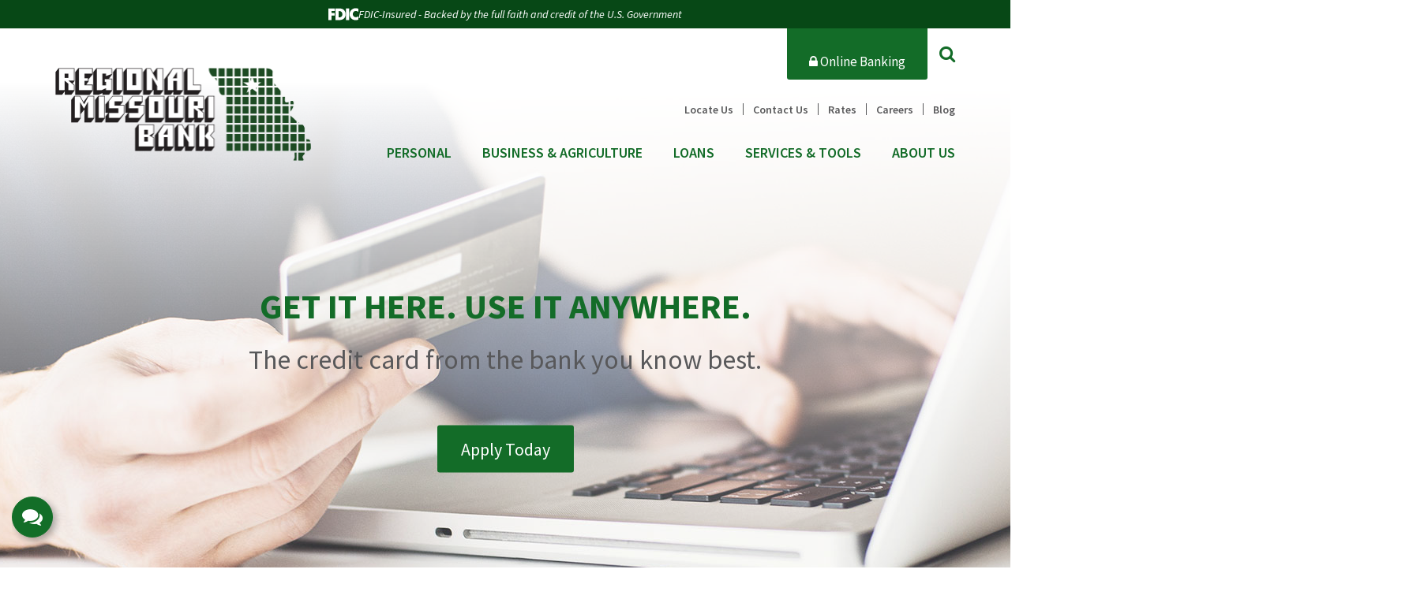

--- FILE ---
content_type: text/html; charset=UTF-8
request_url: https://www.regionalmo.bank/
body_size: 8390
content:
<!DOCTYPE html>
<html lang="en"><head><link rel="canonical" href="https://www.regionalmo.bank"/><title>Regional Missouri Bank| Brookfield, MO - Moberly, MO - Salisbury, MO</title><meta name="description" content="Regional Missouri Bank is a locally-owned financial institution offering prompt, quality service to the communities we serve. With 100 years of excellence behind us, we look forward to continuing strengthening our relationships with customers like you. "/><link rel="stylesheet" type="text/css" href="/custom/regionalmo/css/custom.min.css" media="all"/><link rel="stylesheet" type="text/css" href="/custom/regionalmo/css/print.css" media="print"/><link rel="stylesheet" type="text/css" href="/view/tal/tallibrary/css/siteAlertDefault.css" media="all"/><meta name="google-site-verification" content="dkKMaZvlMNVZj6ZNJ3Cjqq0FnwtYypeJNSj3CsuHJrc" /><script nonce="33054b2370a53ece38b9c1e438a92543" type="text/javascript">        var siteSettings = {            name: "Regional Missouri Bank", primaryPhoneNumber: "1-800-748-7336",customFolder: "regionalmo"        }    </script><meta http-equiv="X-UA-Compatible" content="IE=edge,chrome=1"><meta name="viewport" content="initial-scale=1.0, width=device-width"/><meta name="facebook-domain-verification" content="3hb1kjog57eca3kuoijrmy4z33vmzl" /><!-- Google tag (gtag.js) -->
<script nonce="33054b2370a53ece38b9c1e438a92543" async src="https://www.googletagmanager.com/gtag/js?id=G-ZDWH7N1JC8"></script>
<script nonce="33054b2370a53ece38b9c1e438a92543">
  window.dataLayer = window.dataLayer || [];
  function gtag(){dataLayer.push(arguments);}
  gtag('js', new Date());

  gtag('config', 'G-ZDWH7N1JC8');
</script>
<!-- Google Tag Manager -->
<script nonce="33054b2370a53ece38b9c1e438a92543">(function(w,d,s,l,i){w[l]=w[l]||[];w[l].push({'gtm.start':
new Date().getTime(),event:'gtm.js'});var f=d.getElementsByTagName(s)[0],
j=d.createElement(s),dl=l!='dataLayer'?'&l='+l:'';j.async=true;j.src=
'https://www.googletagmanager.com/gtm.js?id='+i+dl;f.parentNode.insertBefore(j,f);
})(window,document,'script','dataLayer','GTM-KRW7K4SZ');</script>
<!-- End Google Tag Manager -->
<script nonce="33054b2370a53ece38b9c1e438a92543" type="text/javascript" src="/custom/regionalmo/javascript/all.min.js"></script><script nonce="33054b2370a53ece38b9c1e438a92543" type="text/javascript">(function(e,c){if(!c.__SV){var l,h;window.mixpanel=c;c._i=[];c.init=function(q,r,f){function t(d,a){var g=a.split(".");2==g.length&&(d=d[g[0]],a=g[1]);d[a]=function(){d.push([a].concat(Array.prototype.slice.call(arguments,0)))}}var b=c;"undefined"!==typeof f?b=c[f]=[]:f="mixpanel";b.people=b.people||[];b.toString=function(d){var a="mixpanel";"mixpanel"!==f&&(a+="."+f);d||(a+=" (stub)");return a};b.people.toString=function(){return b.toString(1)+".people (stub)"};l="disable time_event track track_pageview track_links track_forms track_with_groups add_group set_group remove_group register register_once alias unregister identify name_tag set_config reset opt_in_tracking opt_out_tracking has_opted_in_tracking has_opted_out_tracking clear_opt_in_out_tracking start_batch_senders start_session_recording stop_session_recording people.set people.set_once people.unset people.increment people.append people.union people.track_charge people.clear_charges people.delete_user people.remove".split(" ");
  for(h=0;h<l.length;h++)t(b,l[h]);var n="set set_once union unset remove delete".split(" ");b.get_group=function(){function d(p){a[p]=function(){b.push([g,[p].concat(Array.prototype.slice.call(arguments,0))])}}for(var a={},g=["get_group"].concat(Array.prototype.slice.call(arguments,0)),m=0;m<n.length;m++)d(n[m]);return a};c._i.push([q,r,f])};c.__SV=1.2;var k=e.createElement("script");k.type="text/javascript";k.async=!0;k.src="undefined"!==typeof MIXPANEL_CUSTOM_LIB_URL?MIXPANEL_CUSTOM_LIB_URL:"file:"===
  e.location.protocol&&"//cdn.mxpnl.com/libs/mixpanel-2-latest.min.js".match(/^\/\//)?"https://cdn.mxpnl.com/libs/mixpanel-2-latest.min.js":"//cdn.mxpnl.com/libs/mixpanel-2-latest.min.js";e=e.getElementsByTagName("script")[0];e.parentNode.insertBefore(k,e)}})(document,window.mixpanel||[])</script><script nonce="33054b2370a53ece38b9c1e438a92543" type="text/javascript">
window.addEventListener("load",function(){mixpanel.init('aacbdadd66c203820582f001dd73c0d1',{autocapture:true,record_sessions_percent:5,record_heatmap_data:true,debug:false});mixpanel.set_group('FIID','2274');mixpanel.get_group('FIID','2274').set({name:'Regional Missouri Bank'});mixpanel.register({name:'Regional Missouri Bank',product:'FIRSTBranch',page:'INDEX',pageId:'181490'});});</script><link rel="shortcut icon" href="https://www.regionalmo.bank/custom/regionalmo/image/favicon.ico"/><link type="image/x-icon" href="https://www.regionalmo.bank/custom/regionalmo/image/favicon.ico" rel="icon"/></head><body id="homePage" class=""><!-- Google Tag Manager (noscript) -->
<noscript><iframe src="https://www.googletagmanager.com/ns.html?id=GTM-KRW7K4SZ"
height="0" width="0" style="display:none;visibility:hidden"></iframe></noscript>
<!-- End Google Tag Manager (noscript) -->
<div id="" class="container"></div><a href="#main" class="skip-to-content">Skip to content</a><header id="header" class=""><div id="mobileMenu" class=""><span class="close" data-bv="[]">Close <i class="fa fa-times"></i></span></div><div id="" class="container"><div id="" class="row"><div id="" class="col-sm-3 col-md-4 clearfix"><div class="primaryNavLink col-xs-3 text-center visible-xs" role="button"><i class="fa fa-bars" aria-hidden="true"></i> Menu </div><div class="logo col-sm-12 col-xs-6"><a href="/" title="Regional Missouri Bank"><img src="/custom/regionalmo/image/logo-2x.png" alt="Regional Missouri Bank Homepage"/></a><div class="visible-print-block">1-800-748-7336</div></div><div class="col-xs-3 text-center visible-xs" role="button"><a href="#oblPopup" class="oblToggler"><i class="fa fa-lock" aria-hidden="true"></i> Login</a></div></div><div id="" class="col-sm-9 col-md-8 text-right static"><span><a href="#oblPopup" class="oblPopupTrigger hidden-xs"><i class="fa fa-lock"></i> Online Banking</a></span><div id="" class="site-search"><a href="#searchPopup" class="searchbox-toggle noMobile" aria-label="Search site"><i class="fa fa-search" aria-hidden="true"></i></a><div class="mfp-hide" id="searchPopup"><form class="searchForm" action="/search.html"><label for="search" class="inputArea"><span class="noMobile">What can we help you find?</span><span class="mobile">Search</span><input type="text" name="search" id="roi_input" title="Search" required="required"/></label><button type="submit" class="searchsubmit"><span class="noMobile">Search</span><span class="mobile"><i class="fa fa-search" aria-hidden="true"></i></span></button></form></div></div><div id="" class="top-section"><ul class="nthTier-1 ultratopNav"><li class="even nthChild-1 firstChild"><a class="even nthChild-1 firstChild" href="/about-us/locations-hours.html" title="Locate Us">Locate Us</a></li><li class="odd nthChild-2"><a class="odd nthChild-2" href="https://www.regionalmo.bank/about-us/contact-us.html" title="Contact Us">Contact Us</a></li><li class="even nthChild-3"><a class="even nthChild-3" href="https://www.regionalmo.bank/services-tools/tools/rates.html" title="Rates">Rates</a></li><li class="odd nthChild-4"><a class="odd nthChild-4" href="/about-us/careers.html" title="Careers">Careers</a></li><li class="even nthChild-5 lastChild"><a class="even nthChild-5 lastChild" href="/about-us/blog" title="Blog">Blog</a></li></ul></div><nav id="" class="primaryNavWrapper navbar static"><ul class="nthTier-1 primaryNav static"><li class="even nthChild-1 firstChild"><a class="even nthChild-1 firstChild" href="https://www.regionalmo.bank/personal" title="Personal">Personal</a><ul class="nthTier-2"><li class="even nthChild-1 firstChild"><a class="even nthChild-1 firstChild" href="https://www.regionalmo.bank/personal/personal-checking" title="Personal Checking">Personal Checking</a><ul class="nthTier-3"><li class="even nthChild-1 firstChild"><a class="even nthChild-1 firstChild" href="https://www.regionalmo.bank/personal/personal-checking/compare-accounts.html" title="Compare Our Accounts">Compare Our Accounts</a></li><li class="odd nthChild-2"><a class="odd nthChild-2" href="https://www.regionalmo.bank/personal/personal-checking/free-kasasa-cash-checking.html" title="Free Kasasa Cash&amp;reg; Checking">Free Kasasa Cash&reg; Checking</a></li><li class="even nthChild-3"><a class="even nthChild-3" href="https://www.regionalmo.bank/personal/personal-checking/free-kasasa-cash-back-checking.html" title="Free Kasasa Cash Back&amp;reg; Checking">Free Kasasa Cash Back&reg; Checking</a></li><li class="odd nthChild-4"><a class="odd nthChild-4" href="https://www.regionalmo.bank/personal/personal-checking/incontrol-checking.html" title="InControl Checking">InControl Checking</a></li><li class="even nthChild-5 lastChild"><a class="even nthChild-5 lastChild" href="https://www.regionalmo.bank/personal/personal-checking/now-checking.html" title="NOW Checking">NOW Checking</a></li></ul></li><li class="odd nthChild-2"><a class="odd nthChild-2" href="https://www.regionalmo.bank/personal/personal-savings" title="Personal Savings">Personal Savings</a><ul class="nthTier-3"><li class="even nthChild-1 firstChild"><a class="even nthChild-1 firstChild" href="https://www.regionalmo.bank/personal/personal-savings/free-kasasa-saver.html" title="Free Kasasa Saver&amp;reg;">Free Kasasa Saver&reg;</a></li><li class="odd nthChild-2"><a class="odd nthChild-2" href="https://www.regionalmo.bank/personal/personal-savings/passbook-savings.html" title="Regular Savings">Regular Savings</a></li><li class="even nthChild-3"><a class="even nthChild-3" href="https://www.regionalmo.bank/personal/personal-savings/greenback-jack-kids-savings.html" title="Greenback Jack Kids Savings">Greenback Jack Kids Savings</a></li><li class="odd nthChild-4"><a class="odd nthChild-4" href="https://www.regionalmo.bank/personal/personal-savings/student-savings.html" title="Student Savings">Student Savings</a></li><li class="even nthChild-5"><a class="even nthChild-5" href="https://www.regionalmo.bank/personal/personal-savings/money-market-account.html" title="Money Market Account">Money Market Account</a></li><li class="odd nthChild-6"><a class="odd nthChild-6" href="https://www.regionalmo.bank/personal/personal-savings/certificates-of-deposit-cds.html" title="Certificates of Deposit (CDs)">Certificates of Deposit (CDs)</a></li><li class="even nthChild-7"><a class="even nthChild-7" href="https://www.regionalmo.bank/personal/personal-savings/individual-retirement-accounts-iras.html" title="Individual Retirement Accounts (IRAs)">Individual Retirement Accounts (IRAs)</a></li><li class="odd nthChild-8 lastChild"><a class="odd nthChild-8 lastChild" href="https://www.regionalmo.bank/personal/personal-savings/health-savings-account-hsa.html" title="Health Savings Account (HSA)">Health Savings Account (HSA)</a></li></ul></li><li class="even nthChild-3"><a class="even nthChild-3" href="https://www.regionalmo.bank/personal/personal-credit-card.html" title="Personal Credit Card">Personal Credit Card</a></li><li class="odd nthChild-4"><a class="odd nthChild-4" href="https://www.regionalmo.bank/personal/re-spa-program-50.html" title="Re&#039;SPA Program (50+)">Re'SPA Program (50+)</a></li><li class="even nthChild-5"><a class="even nthChild-5" href="/services-tools/account-services" title="Account Services">Account Services</a></li><li class="odd nthChild-6"><a class="odd nthChild-6" href="/loans/personal-loans" title="Personal Loans">Personal Loans</a></li><li class="even nthChild-7 lastChild"><a class="even nthChild-7 lastChild" href="/loans/home-loans" title="Home Loans">Home Loans</a></li></ul></li><li class="odd nthChild-2"><a class="odd nthChild-2" href="https://www.regionalmo.bank/business-agriculture" title="Business &amp; Agriculture">Business & Agriculture</a><ul class="nthTier-2"><li class="even nthChild-1 firstChild"><a class="even nthChild-1 firstChild" href="https://www.regionalmo.bank/business-agriculture/business-accounts" title="Business Accounts">Business Accounts</a><ul class="nthTier-3"><li class="even nthChild-1 firstChild"><a class="even nthChild-1 firstChild" href="https://www.regionalmo.bank/business-agriculture/business-accounts/business-checking.html" title="Business Checking">Business Checking</a></li><li class="odd nthChild-2 lastChild"><a class="odd nthChild-2 lastChild" href="https://www.regionalmo.bank/business-agriculture/business-accounts/business-money-market-account.html" title="Business Money Market Account">Business Money Market Account</a></li></ul></li><li class="odd nthChild-2"><a class="odd nthChild-2" href="https://www.regionalmo.bank/business-agriculture/agriculture-loans" title="Agriculture Loans">Agriculture Loans</a><ul class="nthTier-3"><li class="even nthChild-1 firstChild"><a class="even nthChild-1 firstChild" href="https://www.regionalmo.bank/business-agriculture/agriculture-loans/operating-lines-of-credit.html" title="Operating Lines of Credit">Operating Lines of Credit</a></li><li class="odd nthChild-2"><a class="odd nthChild-2" href="https://www.regionalmo.bank/business-agriculture/agriculture-loans/working-capital-loans.html" title="Working Capital Loans">Working Capital Loans</a></li><li class="even nthChild-3"><a class="even nthChild-3" href="https://www.regionalmo.bank/business-agriculture/agriculture-loans/equipment-loans.html" title="Equipment Loans">Equipment Loans</a></li><li class="odd nthChild-4"><a class="odd nthChild-4" href="https://www.regionalmo.bank/business-agriculture/agriculture-loans/livestock-loans.html" title="Livestock Loans">Livestock Loans</a></li><li class="even nthChild-5 lastChild"><a class="even nthChild-5 lastChild" href="https://www.regionalmo.bank/business-agriculture/agriculture-loans/farm-land-loans.html" title="Farm &amp; Land Loans">Farm & Land Loans</a></li></ul></li><li class="even nthChild-3"><a class="even nthChild-3" href="https://www.regionalmo.bank/business-agriculture/business-credit-card.html" title="Business Credit Card">Business Credit Card</a></li><li class="odd nthChild-4"><a class="odd nthChild-4" href="https://www.regionalmo.bank/business-agriculture/business-loans" title="Business Loans">Business Loans</a><ul class="nthTier-3"><li class="even nthChild-1 firstChild"><a class="even nthChild-1 firstChild" href="https://www.regionalmo.bank/business-agriculture/business-loans/business-term-loans.html" title="Business Term Loans">Business Term Loans</a></li><li class="odd nthChild-2"><a class="odd nthChild-2" href="https://www.regionalmo.bank/business-agriculture/business-loans/business-lines-of-credit.html" title="Business Lines of Credit">Business Lines of Credit</a></li><li class="even nthChild-3 lastChild"><a class="even nthChild-3 lastChild" href="https://www.regionalmo.bank/business-agriculture/business-loans/commercial-real-estate-loans.html" title="Commercial Real Estate Loans">Commercial Real Estate Loans</a></li></ul></li><li class="even nthChild-5 lastChild"><a class="even nthChild-5 lastChild" href="/services-tools/account-services" title="Account Services">Account Services</a></li></ul></li><li class="even nthChild-3"><a class="even nthChild-3" href="https://www.regionalmo.bank/loans" title="Loans">Loans</a><ul class="nthTier-2"><li class="even nthChild-1 firstChild"><a class="even nthChild-1 firstChild" href="https://www.regionalmo.bank/loans/home-loans" title="Home Loans">Home Loans</a><ul class="nthTier-3"><li class="even nthChild-1 firstChild"><a class="even nthChild-1 firstChild" href="https://www.regionalmo.bank/loans/home-loans/home-mortgage-loans.html" title="Home Mortgage Loans">Home Mortgage Loans</a></li><li class="odd nthChild-2"><a class="odd nthChild-2" href="https://www.regionalmo.bank/loans/home-loans/construction-loans.html" title="Construction Loans">Construction Loans</a></li><li class="even nthChild-3"><a class="even nthChild-3" href="https://www.regionalmo.bank/loans/home-loans/land-loans.html" title="Land Loans">Land Loans</a></li><li class="odd nthChild-4 lastChild"><a class="odd nthChild-4 lastChild" href="https://www.regionalmo.bank/loans/home-loans/mobile-home-loans.html" title="Mobile Home Loans">Mobile Home Loans</a></li></ul></li><li class="odd nthChild-2"><a class="odd nthChild-2" href="https://www.regionalmo.bank/loans/personal-loans" title="Personal Loans">Personal Loans</a><ul class="nthTier-3"><li class="even nthChild-1 firstChild"><a class="even nthChild-1 firstChild" href="https://www.regionalmo.bank/loans/personal-loans/auto-loans.html" title="Auto Loans">Auto Loans</a></li><li class="odd nthChild-2"><a class="odd nthChild-2" href="https://www.regionalmo.bank/loans/personal-loans/personal-term-loans.html" title="Personal Term Loans">Personal Term Loans</a></li><li class="even nthChild-3 lastChild"><a class="even nthChild-3 lastChild" href="https://www.regionalmo.bank/loans/personal-loans/recreational-vehicle-rv-loans.html" title="Recreational Vehicle (RV) Loans">Recreational Vehicle (RV) Loans</a></li></ul></li><li class="even nthChild-3"><a class="even nthChild-3" href="/business-agriculture/agriculture-loans" title="Agriculture Loans">Agriculture Loans</a></li><li class="odd nthChild-4 lastChild"><a class="odd nthChild-4 lastChild" href="/business-agriculture/business-loans" title="Business Loans">Business Loans</a></li></ul></li><li class="odd nthChild-4"><a class="odd nthChild-4" href="https://www.regionalmo.bank/services-tools" title="Services &amp; Tools">Services & Tools</a><ul class="nthTier-2"><li class="even nthChild-1 firstChild"><a class="even nthChild-1 firstChild" href="https://www.regionalmo.bank/services-tools/account-services" title="Account Services">Account Services</a><ul class="nthTier-3"><li class="even nthChild-1 firstChild"><a class="even nthChild-1 firstChild" href="https://www.regionalmo.bank/services-tools/account-services/electronic-banking.html" title="Electronic Banking">Electronic Banking</a></li><li class="odd nthChild-2"><a class="odd nthChild-2" href="https://www.regionalmo.bank/services-tools/account-services/card-hub.html" title="CardHub">CardHub</a></li><li class="even nthChild-3"><a class="even nthChild-3" href="https://www.regionalmo.bank/services-tools/account-services/text-concierge.html" title="Text Concierge  ">Text Concierge  </a></li><li class="odd nthChild-4"><a class="odd nthChild-4" href="https://www.regionalmo.bank/services-tools/account-services/kasasa-protect.html" title="Kasasa Protect&amp;reg;">Kasasa Protect&reg;</a></li><li class="even nthChild-5"><a class="even nthChild-5" href="https://www.regionalmo.bank/services-tools/account-services/surcharge-free-atms.html" title="Surcharge-Free ATMs">Surcharge-Free ATMs</a></li><li class="odd nthChild-6 lastChild"><a class="odd nthChild-6 lastChild" href="https://www.regionalmo.bank/services-tools/account-services/overdraft-protection.html" title="Overdraft Protection">Overdraft Protection</a></li></ul></li><li class="odd nthChild-2"><a class="odd nthChild-2" href="https://www.regionalmo.bank/services-tools/tools" title="Tools">Tools</a><ul class="nthTier-3"><li class="confirm even nthChild-1 firstChild"><a class="confirm even nthChild-1 firstChild" href="https://www.deluxe.com/shopdeluxe/home" title="Reorder Checks" target="_blank">Reorder Checks</a></li><li class="odd nthChild-2"><a class="odd nthChild-2" href="https://start.regionalmissouri.com/_/kcms-doc/1512/38312/RegionalMissouriBank-SwitchKit.pdf" title="Switch to Regional Missouri Bank" target="_blank">Switch to Regional Missouri Bank</a></li><li class="even nthChild-3"><a class="even nthChild-3" href="https://www.regionalmo.bank/services-tools/tools/lost-or-stolen-card.html" title="Lost or Stolen Card">Lost or Stolen Card</a></li><li class="odd nthChild-4"><a class="odd nthChild-4" href="https://www.regionalmo.bank/services-tools/tools/rates.html" title="Rates">Rates</a></li><li class="even nthChild-5"><a class="even nthChild-5" href="https://www.regionalmo.bank/services-tools/tools/financial-calculators.html" title="Financial Calculators">Financial Calculators</a></li><li class="odd nthChild-6"><a class="odd nthChild-6" href="https://www.regionalmo.bank/services-tools/tools/routing-number.html" title="Routing Number">Routing Number</a></li><li class="even nthChild-7"><a class="even nthChild-7" href="https://www.regionalmo.bank/services-tools/tools/fee-schedule.html" title="Fee Schedule">Fee Schedule</a></li><li class="odd nthChild-8"><a class="odd nthChild-8" href="https://www.regionalmo.bank/services-tools/tools/travel-information.html" title="Travel Information">Travel Information</a></li><li class="even nthChild-9"><a class="even nthChild-9" href="https://www.regionalmo.bank/services-tools/tools/financial-education-resources.html" title="Financial Education Resources">Financial Education Resources</a></li><li class="odd nthChild-10 lastChild"><a class="odd nthChild-10 lastChild" href="https://www.regionalmo.bank/_/kcms-doc/1512/89572/2025_Cycle-Date-Information.pdf" title="Kasasa Monthly Qualification Cycle Guide" target="_blank">Kasasa Monthly Qualification Cycle Guide</a></li></ul></li><li class="even nthChild-3"><a class="even nthChild-3" href="https://www.regionalmo.bank/services-tools/cyber-security-tips.html" title="Cyber Security Tips">Cyber Security Tips</a></li><li class="odd nthChild-4 lastChild"><a class="odd nthChild-4 lastChild" href="https://www.regionalmo.bank/services-tools/additional-services.html" title="Additional Services">Additional Services</a></li></ul></li><li class="even nthChild-5 lastChild"><a class="even nthChild-5 lastChild" href="https://www.regionalmo.bank/about-us" title="About Us">About Us</a><ul class="nthTier-2"><li class="even nthChild-1 firstChild"><a class="even nthChild-1 firstChild" href="https://www.regionalmo.bank/about-us/about-regional-missouri-bank.html" title="About Regional Missouri Bank">About Regional Missouri Bank</a></li><li class="odd nthChild-2"><a class="odd nthChild-2" href="https://www.regionalmo.bank/about-us/letter-from-our-president.html" title="Letter from Our President">Letter from Our President</a></li><li class="even nthChild-3"><a class="even nthChild-3" href="https://www.regionalmo.bank/about-us/mission-statement.html" title="Mission Statement">Mission Statement</a></li><li class="odd nthChild-4"><a class="odd nthChild-4" href="https://www.regionalmo.bank/about-us/careers.html" title="Careers ">Careers </a></li><li class="even nthChild-5"><a class="even nthChild-5" href="https://www.regionalmo.bank/about-us/locations-hours.html" title="Locations &amp; Hours">Locations & Hours</a></li><li class="odd nthChild-6"><a class="odd nthChild-6" href="https://www.regionalmo.bank/about-us/contact-us.html" title="Contact Us">Contact Us</a></li><li class="even nthChild-7"><a class="even nthChild-7" href="https://www.regionalmo.bank/about-us/rmb-news-and-events.html" title="RMB News and Events">RMB News and Events</a></li><li class="odd nthChild-8 lastChild"><a class="odd nthChild-8 lastChild" href="https://www.regionalmo.bank/about-us/rmb-and-bnc-merger.html" title="RMB and BNC Merger">RMB and BNC Merger</a></li></ul></li></ul></nav></div></div></div><div id="oblPopup" class="mfp-hide"><div id="" class="obLogin"><h2 id="" class=""><i class="fa fa-lock"></i> Online Banking</h2><script nonce="33054b2370a53ece38b9c1e438a92543"> function encode() { document.querySelector('#UserName').value = encodeURIComponent(document.querySelector('#UserNmae').value); document.querySelector('#Password').value = encodeURIComponent(document.querySelector('#Password').value); }; </script><form method="post" action="https://my.regionalmo.bank/Authentication/Username" enctype="application/x-www-form-urlencoded" onsubmit="encode()"><label class="inputArea"><span>UserName</span><input type="text" name="UserName" id="UserName" required="required"/></label><label class="inputArea"><span>Password</span><input type="password" name="Password" id="Password" required="required"/></label><button type="submit">Log In</button></form><ul class="nthTier-1 oblNav"><li class="even nthChild-1 firstChild lastChild"><a class="even nthChild-1 firstChild lastChild" href="https://my.regionalmo.bank/Authentication" title="Enroll" target="_blank">Enroll</a></li></ul></div><div id="" class="hidden-xs oblPromo"><div class="promo-image">
  <div style="background-image:url(https://cdn.firstbranchcms.com/kcms-structure/63cefa2a-46cf-4ac0-92a7-174ec3148e09/image.jpeg)" class="bg-image"></div>
</div>
<div class="promo-content">
  <div class="inner">
  	<h3><a href="/services-tools/account-services/electronic-banking.html#estatements">Free eStatements</a></h3>
<p>Go green and save some green &mdash; make the switch today.</p>
  </div>
</div>
</div></div></header><main id="main" class="container"><div id="banner">
<div id="bannerSlides" class="cycle-slideshow"
  data-cycle-slides="> div"
  data-cycle-prev="#prev"
  data-cycle-next="#next"
  data-cycle-pager=".banner-pager"
  data-cycle-timeout="8000"
  data-cycle-log="false"
>
<noscript>
    <h3>Hey friend, it looks like you have javascript disabled.</h3>
    <p>For a richer experience, please adjust your browser settings.</p>
</noscript>
    <div class="slide ">
        <div class="slideContent"><h2>Get it here. Use it anywhere.</h2>
<p>The credit card from the bank you know best.</p>
<p><a class="primary-button" href="https://www.mycommunitycc.com/T2esNkGb05Up" target="_blank" rel="noopener">Apply Today</a></p></div>
         <style type="text/css">
          .slideImage1 {
            background-image: url(https://cdn.firstbranchcms.com/kcms-structure/e560750d-11d0-41c4-af08-820c7756b2f1/mobileImage.jpeg);
          }
        @media (min-width: 601px) {
          .slideImage1 {
            background-image: url(https://cdn.firstbranchcms.com/kcms-structure/b0faac48-9403-4b25-9ded-13fa22677902/desktopImage.jpeg);
            background-image: image-set(
              url(https://cdn.firstbranchcms.com/kcms-structure/b0faac48-9403-4b25-9ded-13fa22677902/desktopImage.jpeg) 1x,
              url(https://cdn.firstbranchcms.com/kcms-structure/889e3bb5-dbe7-4a39-aafb-a8feb34207b0/retinaImage.jpeg) 2x
            );
            background-image: -webkit-image-set(
              url(https://cdn.firstbranchcms.com/kcms-structure/b0faac48-9403-4b25-9ded-13fa22677902/desktopImage.jpeg) 1x,
              url(https://cdn.firstbranchcms.com/kcms-structure/889e3bb5-dbe7-4a39-aafb-a8feb34207b0/retinaImage.jpeg) 2x
            );
          }
        }
        </style>
                <div class="slideImage slideImage1"></div>
            </div>
</div>
</div><div class="feature-band text-center">
    <h3><i class="fa fa-laptop"></i></h3>
    <h3><a href="/open-an-account">Apply for your account online</a></h3>
</div>
<div class="full-width-feature img-left">
  <div style="background-image:url(https://cdn.firstbranchcms.com/kcms-structure/e2448eb4-d56e-4573-9424-043d283c2aff/image.jpeg)" class="bg-image"></div>
  <div class="col-sm-7 content">
    <h3>Find Peace of Mind</h3>
<p>Make sure bills are paid on time - every time. Sign up for online bill pay and eStatements.</p>
<p><a href="/services-tools/account-services/electronic-banking.html">Go Paperless</a></p>
  </div>
</div>
<div id="" class="featured-wrapper"><h2 class="text-center" data-bv="[]">Helping strong roots grow &mdash; <br/>for now and generations to come</h2><div class="featured-content image-right">
  <div class="col-sm-6 col-md-7 image">
    <div style="background-image:url(https://cdn.firstbranchcms.com/kcms-structure/6613c1d3-49c5-4ada-a9f1-317f9b68b089/image.jpeg)" class="bg-image"></div>
  </div>
  <div class="col-sm-6 col-md-5 content">
    <h3>Agriculture Loans</h3>
<p>Missouri wouldn't be what it is without farmers like you. Let us help you preserve and <strong>shape our environment.</strong></p>
<p><a href="/business-agriculture/agriculture-loans">Get Seed Money</a></p>
  </div>
</div>
<div class="featured-content image-left">
  <div class="col-sm-6 col-md-7 image">
    <div style="background-image:url(https://cdn.firstbranchcms.com/kcms-structure/0ca2b08a-01c8-4775-8f2b-3eb31e396544/image.jpeg)" class="bg-image"></div>
  </div>
  <div class="col-sm-6 col-md-5 content">
    <h3>Home Loans</h3>
<p>Everyone deserves a place to call home. <strong>Shape your future</strong> &mdash; with help from locals down the street.</p>
<p><a href="/loans/home-loans">Get a Home Mortgage</a></p>
  </div>
</div>
<div class="featured-content image-right">
  <div class="col-sm-6 col-md-7 image">
    <div style="background-image:url(https://cdn.firstbranchcms.com/kcms-structure/a78e99b3-fc6f-44a1-9c1c-f8b33628405e/image.jpeg)" class="bg-image"></div>
  </div>
  <div class="col-sm-6 col-md-5 content">
    <h3>Business Loans</h3>
<p>Small businesses are the backbone of our country. Affordable funding helps you <strong>shape our economy</strong> for the better.</p>
<p><a href="/business-agriculture/business-loans">Get Financing</a></p>
  </div>
</div>
</div><div class="full-width-feature">
  <div style="background-image:url(https://cdn.firstbranchcms.com/kcms-structure/6d3b96e7-c7fd-46e5-8a4c-c0a177a7ee79/image.jpeg)" class="bg-image"></div>
  <div class="col-sm-7 content">
    <h3>Bank Your Way &mdash; 24/7</h3>
<p>Mobile banking lets you stay on top of your accounts whenever, wherever you are. Get the app for free.</p>
<p><a class="confirm itunes" href="https://itunes.apple.com/us/app/rmb-mobile/id799672666?mt=8" target="_blank" rel="noopener">App store</a> <a class="confirm google" href="https://play.google.com/store/apps/details?id=com.regionalmissouri&amp;hl=en" target="_blank" rel="noopener">Google play store</a></p>
  </div>
</div>
<div id="" class="fc-wrapper text-center threeup"><h2 data-bv="[]">Anywhere services &mdash; so you'll <br/>always be home no matter where you go</h2><div class="featured-content col-sm-4 text-center">
  <div class="inner">
    <div style="background-image:url(https://cdn.firstbranchcms.com/kcms-structure/ff2f5d06-b05e-433a-850f-7db4173f39fd/image.jpeg)" class="bg-image"></div>
    <h3>eStatements</h3>
<p>View account information in just a click &mdash; while saving some trees in the process.</p>
<p><a href="/services-tools/account-services/digital-banking.html">Access Anywhere</a></p>
  </div>
</div>
<div class="featured-content col-sm-4 text-center">
  <div class="inner">
    <div style="background-image:url(https://cdn.firstbranchcms.com/kcms-structure/897228a9-9e8a-4ceb-9aeb-e7c6df162f28/image.jpeg)" class="bg-image"></div>
    <h3>Surcharge-Free ATMs</h3>
<p>Make withdrawals surcharge-free at ATMs nationwide through the MoneyPass&reg; network.</p>
<p><a href="/services-tools/account-services/surcharge-free-atms.html">Access Cash</a></p>
  </div>
</div>
<div class="featured-content col-sm-4 text-center">
  <div class="inner">
    <div style="background-image:url(https://cdn.firstbranchcms.com/kcms-structure/23a2c987-085a-4319-af98-614182a2e824/image.jpeg)" class="bg-image"></div>
    <h3>Debit Card App</h3>
<p>Control your card even when it&rsquo;s out of reach. Set budget limits and make purchases.</p>
<p><a href="/services-tools/account-services/my-mobile-money-access-debit-card-app.html">Shop Securely</a></p>
  </div>
</div>
</div></main><section id="" class="prefooter"><div id="" class="container"><div id="" class="row"><div class="col-sm-12 text-center featured-band">
    <p><i class="fa fa-balance-scale"></i></p>
    <p><a href="/services-tools/tools/financial-education-resources.html">Find resources to help you manage your money</a></p>
</div>
</div></div></section><footer id="" class="footer"><div id="" class="container"><div id="" class="row"><div id="" class="col-sm-7 col-md-8"><ul class="nthTier-1 quicklinksNav"><li class="even nthChild-1 firstChild"><a class="even nthChild-1 firstChild" href="https://www.regionalmo.bank/privacy-policy.html" title="Privacy Notice" target="_blank">Privacy Notice</a></li><li class="odd nthChild-2"><a class="odd nthChild-2" href="https://www.regionalmo.bank/remove-mobile-access.html" title="Remove Mobile Access">Remove Mobile Access</a></li><li class="even nthChild-3"><a class="even nthChild-3" href="/_/kcms-doc/1512/62656/Electronic-Funds-Transfer-EFT-Disclosure.pdf" title="Electronic Funds Transfer (EFT) Disclosure">Electronic Funds Transfer (EFT) Disclosure</a></li><li class="odd nthChild-4"><a class="odd nthChild-4" href="https://www.regionalmo.bank/_/kcms-doc/1512/89097/visa-direct-fraud-risk-faqs.pdf" title="Debit Card Notice" target="_blank">Debit Card Notice</a></li><li class="even nthChild-5"><a class="even nthChild-5" href="/audioeye-accessibility-statement.html" title="Accessibility">Accessibility</a></li><li class="odd nthChild-6 lastChild nmls"><a class="odd nthChild-6 lastChild nmls" href="#" title="NMLS# 402763">NMLS# 402763</a></li></ul><ul class="nthTier-1 footerNav"><li class="even nthChild-1 firstChild"><a class="even nthChild-1 firstChild" href="https://www.regionalmo.bank/services-tools/tools/lost-or-stolen-card.html" title="Lost or Stolen Card">Lost or Stolen Card</a></li><li class="odd nthChild-2"><a class="odd nthChild-2" href="https://www.regionalmo.bank/services-tools/tools/fee-schedule.html" title="Fee Schedule">Fee Schedule</a></li><li class="confirm even nthChild-3"><a class="confirm even nthChild-3" href="https://www.deluxe.com/shopdeluxe/home" title="Reorder Checks" target="_blank">Reorder Checks</a></li><li class="odd nthChild-4"><a class="odd nthChild-4" href="https://www.regionalmo.bank/services-tools/account-services" title="Account Services">Account Services</a></li><li class="even nthChild-5"><a class="even nthChild-5" href="/services-tools/tools/routing-number.html" title="Routing Number: 101909097">Routing Number: 101909097</a></li><li class="odd nthChild-6 lastChild"><a class="odd nthChild-6 lastChild" href="https://www.regionalmo.bank/services-tools/tools" title="Tools">Tools</a></li></ul></div><div id="" class="col-sm-5 col-md-4 text-right"><div id="" class="compliance"><script nonce="33054b2370a53ece38b9c1e438a92543" type="text/javascript" src="/custom/fed-library/production/js-library/compliance-logos.js" defer></script><div id="bv-logo" class=""></div><div id="eh" class=""></div><div id="fdic" class=""></div></div></div><div id="" class="col-sm-12 text-right"><p class="copyright">© 2026 Regional Missouri Bank | Portions Copyright © Kasasa, Ltd. All rights reserved.</p></div></div></div></footer><script nonce="33054b2370a53ece38b9c1e438a92543" src="/custom/fed-library/production/browserwarn/v3/warning.js"></script><script nonce="33054b2370a53ece38b9c1e438a92543">
(function () {
  const hostUrl = "https://web-chat-101909097.secure-textconcierge.com/";

  var getBody = function (host) {
    return (
      '<!DOCTYPE html><html><head><meta charset="utf-8"/><meta http-equiv="x-ua-compatible" content="ie=edge"/>' +
      '<meta http-equiv="expires" content="0"/><meta name="viewport" content="width=device-width, initial-scale=1">' +
      "</head>" +
      "<body><form action='" +
      host +
      "' method='post'><input type='hidden' name='bootstrap' value='true'/></body></html>"
    );
  };

  var body = document.body;

  var s = document.createElement("link");

  s.rel = "stylesheet";

  s.href = hostUrl + "bootstrap/bootstrap.css";

  s.onload = function () {
    var t = document.createElement("iframe");

    document.body.appendChild(t);

    (t.id = "tc-frame"), (t.frameborder = "0");

    t.contentDocument.open(),
      t.contentDocument.write(getBody(hostUrl)),
      t.contentDocument.close();

    t.style.visibility = "visible";

    var h = t.contentDocument.createElement("input");
    h.type = "hidden";
    h.name = "hosturl";
    h.value = window.location.href;

    t.contentDocument.forms[0].appendChild(h);

    if (window.getUserData) {
      const ud = t.contentDocument.createElement("input");
      ud.type = "hidden";
      ud.name = "userdata";

      ud.value = JSON.stringify(getUserData());

      t.contentDocument.forms[0].appendChild(ud);
    }

    t.contentDocument.forms[0].submit();

    window.addEventListener("message", (event) => {
      if (hostUrl.indexOf(event.origin) != 0) {
        return;
      }

      switch (event.data) {
        case "onlaunch":
          t.classList.toggle("expanded");

          break;

        case "expand":
          t.classList.add("expanded");

          break;

        case "collapse":
          t.classList.remove("collapse");

          break;
      }
    });
  }; //console.log("ready state:", document.readyState);

  document.addEventListener("DOMContentLoaded", function (event) {
    if (!s.isConnected) document.body.appendChild(s);
  });

  if (
    !s.isConnected &&
    document.currentScript.async &&
    (document.readyState == "interactive" || document.readyState == "complete")
  ) {
    document.body.appendChild(s);
  }
})();
</script><script nonce="33054b2370a53ece38b9c1e438a92543" type="text/javascript" src="/custom/fed-library/production/audioeye/audioeye-api.js"></script><script nonce="33054b2370a53ece38b9c1e438a92543">audioEyeHashID("f651f025162d5c9587b4333a2ae3a886");</script></body></html>

--- FILE ---
content_type: text/html; charset=utf-8
request_url: https://web-chat-101909097.secure-textconcierge.com/
body_size: 566
content:
<!DOCTYPE html>
<html>
	<head>
		<meta charset="utf-8"/>
		<meta http-equiv="x-ua-compatible" content="ie=edge"/>
		<meta http-equiv="expires" content="0"/>
		<meta name="viewport" content="width=device-width, initial-scale=1">
		<link rel="stylesheet" href="client/styles.css"/>
		<script type="text/javascript" nonce="f6ab59eef4fb2db678a6d3bbdaad9ce85e9dacc9dda828265d09d4697061f02c">
            function getconfig() {
                return {
					hostUrl: "https://web-chat-101909097.secure-textconcierge.com/",
					privacyStatementURL: "https://www.regionalmo.bank/_/kcms-doc/1512/38310/privacy-notice.pdf",
					departments: [
						{name:"Customer Service", value:"8734541d-9c80-4336-8a23-9121cc343d8e"}
					],
					tooltip: "Click to start a Web Chat Conversation!",
					inactiveTooltip:"Chat is not currently available, please try again during normal business hours.",
					liveChatDepartment:"8734541d-9c80-4336-8a23-9121cc343d8e",
					welcomeMessage: {
						name: "Regional Missouri Bank",
						message: "How may I help you today?"
					},
					parentURL: "https:\/\/www.regionalmo.bank\/",	
                }                 
			}

        </script>
	</head>
	<body>
		
			<app-root></app-root>
		
		<script src="client/runtime-es2017.js" type="module"></script>
		<script src="client/runtime-es5.js" nomodule defer></script>
		<script src="client/polyfills-es5.js" nomodule defer></script>
		<script src="client/polyfills-es2017.js" type="module"></script>
		<script src="client/main-es2017.js" type="module"></script>
		<script src="client/main-es5.js" nomodule defer></script>
	<script type="text/javascript" src="/_Incapsula_Resource?SWJIYLWA=719d34d31c8e3a6e6fffd425f7e032f3&ns=3&cb=636430732" async nonce="f6ab59eef4fb2db678a6d3bbdaad9ce85e9dacc9dda828265d09d4697061f02c"></script></body>
</html>


--- FILE ---
content_type: text/css
request_url: https://www.regionalmo.bank/view/tal/tallibrary/css/siteAlertDefault.css
body_size: 79
content:
@charset "UTF-8";
/* CSS Document */

#siteAlert{
	font-family: Arial, Helvetica, sans-serif;
	font-weight: bold;
	font-size: 20px;
	color: #000;
	background: #FCF432 url(/view/tal/tallibrary/images/siteAlertDefaultBkg.png) left top repeat-y;
	position: relative;
	width: 100%;
}
#siteAlert a{
	/*text-decoration: none;*/
	color: #000;
}
#siteAlertTitle{
	color: #FFF;
	background-color: #000;
	width: 200px;
	position: absolute;
	left: 15px;
	top: 50%;
	margin-top: -12px;
	text-align: right;
}
#siteAlertLink {
	font-size: 14px;
	width: 150px;
	position: absolute;
	right: 15px;
	bottom: 10px;
	text-align: right;
	background: #FCF432 url(/view/tal/tallibrary/images/siteAlertDefaultLinkArrow.png) right top no-repeat;
	padding-right: 26px;
	padding-top: 3px;
	height: 25px;
}
#siteAlertText {
	padding: 15px;
	margin-left: 230px;
	margin-right: 180px;
}
#siteAlertClose {
	position: absolute;
	right: 5px;
	top: 5px;
}
.siteAlertHide {
	display: none !important;
}

--- FILE ---
content_type: text/css
request_url: https://www.regionalmo.bank/custom/regionalmo/css/print.css
body_size: -20
content:
@media print {

	#mobileMenu,
	.primaryNavLink, 
	.logo a:after,
	.oblToggler,
	.ultratopNav,
	.oblToggled,
	.obLogin,
	.primaryNavWrapper,
	.primaryNav,
	.site-search,
	.breadcrumb,
	.primary-button,
	.other-links,
	.sidebar,
	.column-promo,
	.prefooter,
	.share-buttons,
	.footerNav,
	#bv-logo,
	#fdic a:after,
	#ncua a:after,
	.oblPopupTrigger,
	.quicklinksNav
	{
		display: none !important;
	}


	.page-header {
		height: auto;
	}
	.page-header .page-header-content{ position: relative; }

	.accordion-content {
		display: block !important;
	}
	.compliance{ margin-top: 0; }

}

--- FILE ---
content_type: text/css; charset=utf-8
request_url: https://web-chat-101909097.secure-textconcierge.com/bootstrap/bootstrap.css
body_size: 377
content:
#tc-frame {
	visibility: hidden;
	overflow: hidden;
	transition: none;
	border:none;
	opacity: 1;
	display: block;
	position: fixed;
	bottom: 1em;
	right: 1em;
	height: 75px;
	width: 100px;
	/* transitions */
	transition-property: all;
	transition-duration: 200ms;
	transition-timing-function: ease-in-out;
	z-index: 10000;	
}

/* expand differently when doing mobile vs desktop */
#tc-frame.expanded {
	/*width: 20%;
	height: 60%;*/
	width: 360px;
	height: 575px; /*em?*/
	z-index: 10000;	
}



--- FILE ---
content_type: application/javascript; charset=utf-8
request_url: https://www.regionalmo.bank/custom/regionalmo/javascript/all.min.js
body_size: 69530
content:
var $jscomp={scope:{},getGlobal:function(a){return"undefined"!=typeof window&&window===a?a:"undefined"!=typeof global?global:a}};$jscomp.global=$jscomp.getGlobal(this);$jscomp.initSymbol=function(){$jscomp.global.Symbol||($jscomp.global.Symbol=$jscomp.Symbol);$jscomp.initSymbol=function(){}};$jscomp.symbolCounter_=0;$jscomp.Symbol=function(a){return"jscomp_symbol_"+a+$jscomp.symbolCounter_++};
$jscomp.initSymbolIterator=function(){$jscomp.initSymbol();$jscomp.global.Symbol.iterator||($jscomp.global.Symbol.iterator=$jscomp.global.Symbol("iterator"));$jscomp.initSymbolIterator=function(){}};
$jscomp.makeIterator=function(a){$jscomp.initSymbolIterator();if(a[$jscomp.global.Symbol.iterator])return a[$jscomp.global.Symbol.iterator]();if(!(a instanceof Array||"string"==typeof a||a instanceof String))throw new TypeError(a+" is not iterable");var b=0;return{next:function(){return b==a.length?{done:!0}:{done:!1,value:a[b++]}}}};$jscomp.arrayFromIterator=function(a){for(var b,c=[];!(b=a.next()).done;)c.push(b.value);return c};
$jscomp.arrayFromIterable=function(a){return a instanceof Array?a:$jscomp.arrayFromIterator($jscomp.makeIterator(a))};$jscomp.arrayFromArguments=function(a){for(var b=[],c=0;c<a.length;c++)b.push(a[c]);return b};$jscomp.inherits=function(a,b){function c(){}c.prototype=b.prototype;a.prototype=new c;a.prototype.constructor=a;for(var d in b)if($jscomp.global.Object.defineProperties){var e=$jscomp.global.Object.getOwnPropertyDescriptor(b,d);$jscomp.global.Object.defineProperty(a,d,e)}else a[d]=b[d]};
$jscomp.array=$jscomp.array||{};$jscomp.array.done_=function(){return{done:!0,value:void 0}};$jscomp.array.arrayIterator_=function(a,b){a instanceof String&&(a=String(a));var c=0;$jscomp.initSymbol();$jscomp.initSymbolIterator();var d={},e=(d.next=function(){if(c<a.length){var d=c++;return{value:b(d,a[d]),done:!1}}e.next=$jscomp.array.done_;return $jscomp.array.done_()},d[Symbol.iterator]=function(){return e},d);return e};
$jscomp.array.findInternal_=function(a,b,c){a instanceof String&&(a=String(a));for(var d=a.length,e=0;e<d;e++){var f=a[e];if(b.call(c,f,e,a))return{i:e,v:f}}return{i:-1,v:void 0}};
$jscomp.array.from=function(a,b,c){b=void 0===b?function(a){return a}:b;var d=[];$jscomp.initSymbol();$jscomp.initSymbolIterator();if(a[Symbol.iterator]){$jscomp.initSymbol();$jscomp.initSymbolIterator();a=a[Symbol.iterator]();for(var e;!(e=a.next()).done;)d.push(b.call(c,e.value))}else{e=a.length;for(var f=0;f<e;f++)d.push(b.call(c,a[f]))}return d};$jscomp.array.of=function(a){for(var b=[],c=0;c<arguments.length;++c)b[c-0]=arguments[c];return $jscomp.array.from(b)};
$jscomp.array.entries=function(){return $jscomp.array.arrayIterator_(this,function(a,b){return[a,b]})};$jscomp.array.entries$install=function(){Array.prototype.entries||(Array.prototype.entries=$jscomp.array.entries)};$jscomp.array.keys=function(){return $jscomp.array.arrayIterator_(this,function(a){return a})};$jscomp.array.keys$install=function(){Array.prototype.keys||(Array.prototype.keys=$jscomp.array.keys)};$jscomp.array.values=function(){return $jscomp.array.arrayIterator_(this,function(a,b){return b})};
$jscomp.array.values$install=function(){Array.prototype.values||(Array.prototype.values=$jscomp.array.values)};$jscomp.array.copyWithin=function(a,b,c){var d=this.length;a=Number(a);b=Number(b);c=Number(null!=c?c:d);if(a<b)for(c=Math.min(c,d);b<c;)b in this?this[a++]=this[b++]:(delete this[a++],b++);else for(c=Math.min(c,d+b-a),a+=c-b;c>b;)--c in this?this[--a]=this[c]:delete this[a];return this};$jscomp.array.copyWithin$install=function(){Array.prototype.copyWithin||(Array.prototype.copyWithin=$jscomp.array.copyWithin)};
$jscomp.array.fill=function(a,b,c){null!=c&&a.length||(c=this.length||0);c=Number(c);for(b=Number((void 0===b?0:b)||0);b<c;b++)this[b]=a;return this};$jscomp.array.fill$install=function(){Array.prototype.fill||(Array.prototype.fill=$jscomp.array.fill)};$jscomp.array.find=function(a,b){return $jscomp.array.findInternal_(this,a,b).v};$jscomp.array.find$install=function(){Array.prototype.find||(Array.prototype.find=$jscomp.array.find)};
$jscomp.array.findIndex=function(a,b){return $jscomp.array.findInternal_(this,a,b).i};$jscomp.array.findIndex$install=function(){Array.prototype.findIndex||(Array.prototype.findIndex=$jscomp.array.findIndex)};$jscomp.Map=function(a){a=void 0===a?[]:a;this.data_={};this.head_=$jscomp.Map.createHead_();this.size=0;if(a){a=$jscomp.makeIterator(a);for(var b=a.next();!b.done;b=a.next())b=b.value,this.set(b[0],b[1])}};
$jscomp.Map.checkBrowserConformance_=function(){var a=$jscomp.global.Map;if(!a||!a.prototype.entries||!Object.seal)return!1;try{var b=Object.seal({x:4}),c=new a($jscomp.makeIterator([[b,"s"]]));if("s"!=c.get(b)||1!=c.size||c.get({x:4})||c.set({x:4},"t")!=c||2!=c.size)return!1;var d=c.entries(),e=d.next();if(e.done||e.value[0]!=b||"s"!=e.value[1])return!1;e=d.next();return e.done||4!=e.value[0].x||"t"!=e.value[1]||!d.next().done?!1:!0}catch(f){return!1}};
$jscomp.Map.createHead_=function(){var a={};return a.previous=a.next=a.head=a};$jscomp.Map.getId_=function(a){if(!(a instanceof Object))return String(a);$jscomp.Map.key_ in a||a instanceof Object&&Object.isExtensible&&Object.isExtensible(a)&&$jscomp.Map.defineProperty_(a,$jscomp.Map.key_,++$jscomp.Map.index_);return $jscomp.Map.key_ in a?a[$jscomp.Map.key_]:" "+a};
$jscomp.Map.prototype.set=function(a,b){var c=this.maybeGetEntry_(a),d=c.id,e=c.list,c=c.entry;e||(e=this.data_[d]=[]);c?c.value=b:(c={next:this.head_,previous:this.head_.previous,head:this.head_,key:a,value:b},e.push(c),this.head_.previous.next=c,this.head_.previous=c,this.size++);return this};
$jscomp.Map.prototype["delete"]=function(a){var b=this.maybeGetEntry_(a);a=b.id;var c=b.list,d=b.index;return(b=b.entry)&&c?(c.splice(d,1),c.length||delete this.data_[a],b.previous.next=b.next,b.next.previous=b.previous,b.head=null,this.size--,!0):!1};$jscomp.Map.prototype.clear=function(){this.data_={};this.head_=this.head_.previous=$jscomp.Map.createHead_();this.size=0};$jscomp.Map.prototype.has=function(a){return!!this.maybeGetEntry_(a).entry};
$jscomp.Map.prototype.get=function(a){return(a=this.maybeGetEntry_(a).entry)&&a.value};$jscomp.Map.prototype.maybeGetEntry_=function(a){var b=$jscomp.Map.getId_(a),c=this.data_[b];if(c)for(var d=0;d<c.length;d++){var e=c[d];if(a!==a&&e.key!==e.key||a===e.key)return{id:b,list:c,index:d,entry:e}}return{id:b,list:c,index:-1,entry:void 0}};$jscomp.Map.prototype.entries=function(){return this.iter_(function(a){return[a.key,a.value]})};$jscomp.Map.prototype.keys=function(){return this.iter_(function(a){return a.key})};
$jscomp.Map.prototype.values=function(){return this.iter_(function(a){return a.value})};$jscomp.Map.prototype.forEach=function(a,b){for(var c=$jscomp.makeIterator(this.entries()),d=c.next();!d.done;d=c.next())d=d.value,a.call(b,d[1],d[0],this)};
$jscomp.Map.prototype.iter_=function(a){var b=this,c=this.head_;$jscomp.initSymbol();$jscomp.initSymbolIterator();var d={};return d.next=function(){if(c){for(;c.head!=b.head_;)c=c.previous;for(;c.next!=c.head;)return c=c.next,{done:!1,value:a(c)};c=null}return{done:!0,value:void 0}},d[Symbol.iterator]=function(){return this},d};$jscomp.Map.index_=0;$jscomp.Map.defineProperty_=Object.defineProperty?function(a,b,c){Object.defineProperty(a,b,{value:String(c)})}:function(a,b,c){a[b]=String(c)};
$jscomp.Map.Entry_=function(){};$jscomp.Map.ASSUME_NO_NATIVE=!1;$jscomp.Map$install=function(){$jscomp.initSymbol();$jscomp.initSymbolIterator();!$jscomp.Map.ASSUME_NO_NATIVE&&$jscomp.Map.checkBrowserConformance_()?$jscomp.Map=$jscomp.global.Map:($jscomp.initSymbol(),$jscomp.initSymbolIterator(),$jscomp.Map.prototype[Symbol.iterator]=$jscomp.Map.prototype.entries,$jscomp.initSymbol(),$jscomp.Map.key_=Symbol("map-id-key"));$jscomp.Map$install=function(){}};$jscomp.math=$jscomp.math||{};
$jscomp.math.clz32=function(a){a=Number(a)>>>0;if(0===a)return 32;var b=0;0===(a&4294901760)&&(a<<=16,b+=16);0===(a&4278190080)&&(a<<=8,b+=8);0===(a&4026531840)&&(a<<=4,b+=4);0===(a&3221225472)&&(a<<=2,b+=2);0===(a&2147483648)&&b++;return b};$jscomp.math.imul=function(a,b){a=Number(a);b=Number(b);var c=a&65535,d=b&65535;return c*d+((a>>>16&65535)*d+c*(b>>>16&65535)<<16>>>0)|0};$jscomp.math.sign=function(a){a=Number(a);return 0===a||isNaN(a)?a:0<a?1:-1};
$jscomp.math.log10=function(a){return Math.log(a)/Math.LN10};$jscomp.math.log2=function(a){return Math.log(a)/Math.LN2};$jscomp.math.log1p=function(a){a=Number(a);if(.25>a&&-.25<a){for(var b=a,c=1,d=a,e=0,f=1;e!=d;)b*=a,f*=-1,d=(e=d)+f*b/++c;return d}return Math.log(1+a)};$jscomp.math.expm1=function(a){a=Number(a);if(.25>a&&-.25<a){for(var b=a,c=1,d=a,e=0;e!=d;)b*=a/++c,d=(e=d)+b;return d}return Math.exp(a)-1};$jscomp.math.cosh=function(a){a=Number(a);return(Math.exp(a)+Math.exp(-a))/2};
$jscomp.math.sinh=function(a){a=Number(a);return 0===a?a:(Math.exp(a)-Math.exp(-a))/2};$jscomp.math.tanh=function(a){a=Number(a);if(0===a)return a;var b=Math.exp(2*-Math.abs(a)),b=(1-b)/(1+b);return 0>a?-b:b};$jscomp.math.acosh=function(a){a=Number(a);return Math.log(a+Math.sqrt(a*a-1))};$jscomp.math.asinh=function(a){a=Number(a);if(0===a)return a;var b=Math.log(Math.abs(a)+Math.sqrt(a*a+1));return 0>a?-b:b};
$jscomp.math.atanh=function(a){a=Number(a);return($jscomp.math.log1p(a)-$jscomp.math.log1p(-a))/2};
$jscomp.math.hypot=function(a,b,c){for(var d=[],e=2;e<arguments.length;++e)d[e-2]=arguments[e];a=Number(a);b=Number(b);for(var f=Math.max(Math.abs(a),Math.abs(b)),k=$jscomp.makeIterator(d),e=k.next();!e.done;e=k.next())f=Math.max(f,Math.abs(e.value));if(1E100<f||1E-100>f){a/=f;b/=f;k=a*a+b*b;d=$jscomp.makeIterator(d);for(e=d.next();!e.done;e=d.next())e=e.value,e=Number(e)/f,k+=e*e;return Math.sqrt(k)*f}f=a*a+b*b;d=$jscomp.makeIterator(d);for(e=d.next();!e.done;e=d.next())e=e.value,f+=e*e;return Math.sqrt(f)};
$jscomp.math.trunc=function(a){a=Number(a);if(isNaN(a)||Infinity===a||-Infinity===a||0===a)return a;var b=Math.floor(Math.abs(a));return 0>a?-b:b};$jscomp.math.cbrt=function(a){if(0===a)return a;a=Number(a);var b=Math.pow(Math.abs(a),1/3);return 0>a?-b:b};$jscomp.number=$jscomp.number||{};$jscomp.number.isFinite=function(a){return"number"!==typeof a?!1:!isNaN(a)&&Infinity!==a&&-Infinity!==a};$jscomp.number.isInteger=function(a){return $jscomp.number.isFinite(a)?a===Math.floor(a):!1};
$jscomp.number.isNaN=function(a){return"number"===typeof a&&isNaN(a)};$jscomp.number.isSafeInteger=function(a){return $jscomp.number.isInteger(a)&&Math.abs(a)<=$jscomp.number.MAX_SAFE_INTEGER};$jscomp.number.EPSILON=Math.pow(2,-52);$jscomp.number.MAX_SAFE_INTEGER=9007199254740991;$jscomp.number.MIN_SAFE_INTEGER=-9007199254740991;$jscomp.object=$jscomp.object||{};
$jscomp.object.assign=function(a,b){for(var c=[],d=1;d<arguments.length;++d)c[d-1]=arguments[d];c=$jscomp.makeIterator(c);for(d=c.next();!d.done;d=c.next()){var d=d.value,e;for(e in d)Object.prototype.hasOwnProperty.call(d,e)&&(a[e]=d[e])}return a};$jscomp.object.is=function(a,b){return a===b?0!==a||1/a===1/b:a!==a&&b!==b};$jscomp.Set=function(a){a=void 0===a?[]:a;this.map_=new $jscomp.Map;if(a){a=$jscomp.makeIterator(a);for(var b=a.next();!b.done;b=a.next())this.add(b.value)}this.size=this.map_.size};
$jscomp.Set.checkBrowserConformance_=function(){var a=$jscomp.global.Set;if(!a||!a.prototype.entries||!Object.seal)return!1;var b=Object.seal({x:4}),a=new a($jscomp.makeIterator([b]));if(a.has(b)||1!=a.size||a.add(b)!=a||1!=a.size||a.add({x:4})!=a||2!=a.size)return!1;var a=a.entries(),c=a.next();if(c.done||c.value[0]!=b||c.value[1]!=b)return!1;c=a.next();return c.done||c.value[0]==b||4!=c.value[0].x||c.value[1]!=c.value[0]?!1:a.next().done};
$jscomp.Set.prototype.add=function(a){this.map_.set(a,a);this.size=this.map_.size;return this};$jscomp.Set.prototype["delete"]=function(a){a=this.map_["delete"](a);this.size=this.map_.size;return a};$jscomp.Set.prototype.clear=function(){this.map_.clear();this.size=0};$jscomp.Set.prototype.has=function(a){return this.map_.has(a)};$jscomp.Set.prototype.entries=function(){return this.map_.entries()};$jscomp.Set.prototype.values=function(){return this.map_.values()};
$jscomp.Set.prototype.forEach=function(a,b){var c=this;this.map_.forEach(function(d){return a.call(b,d,d,c)})};$jscomp.Set.ASSUME_NO_NATIVE=!1;$jscomp.Set$install=function(){!$jscomp.Set.ASSUME_NO_NATIVE&&$jscomp.Set.checkBrowserConformance_()?$jscomp.Set=$jscomp.global.Set:($jscomp.Map$install(),$jscomp.initSymbol(),$jscomp.initSymbolIterator(),$jscomp.Set.prototype[Symbol.iterator]=$jscomp.Set.prototype.values);$jscomp.Set$install=function(){}};$jscomp.string=$jscomp.string||{};
$jscomp.string.noRegExp_=function(a,b){if(a instanceof RegExp)throw new TypeError("First argument to String.prototype."+b+" must not be a regular expression");};
$jscomp.string.fromCodePoint=function(a){for(var b=[],c=0;c<arguments.length;++c)b[c-0]=arguments[c];for(var c="",b=$jscomp.makeIterator(b),d=b.next();!d.done;d=b.next()){d=d.value;d=+d;if(0>d||1114111<d||d!==Math.floor(d))throw new RangeError("invalid_code_point "+d);65535>=d?c+=String.fromCharCode(d):(d-=65536,c+=String.fromCharCode(d>>>10&1023|55296),c+=String.fromCharCode(d&1023|56320))}return c};
$jscomp.string.repeat=function(a){var b=this.toString();if(0>a||1342177279<a)throw new RangeError("Invalid count value");a|=0;for(var c="";a;)if(a&1&&(c+=b),a>>>=1)b+=b;return c};$jscomp.string.repeat$install=function(){String.prototype.repeat||(String.prototype.repeat=$jscomp.string.repeat)};
$jscomp.string.codePointAt=function(a){var b=this.toString(),c=b.length;a=Number(a)||0;if(0<=a&&a<c){a|=0;var d=b.charCodeAt(a);if(55296>d||56319<d||a+1===c)return d;a=b.charCodeAt(a+1);return 56320>a||57343<a?d:1024*(d-55296)+a+9216}};$jscomp.string.codePointAt$install=function(){String.prototype.codePointAt||(String.prototype.codePointAt=$jscomp.string.codePointAt)};
$jscomp.string.includes=function(a,b){b=void 0===b?0:b;$jscomp.string.noRegExp_(a,"includes");return-1!==this.toString().indexOf(a,b)};$jscomp.string.includes$install=function(){String.prototype.includes||(String.prototype.includes=$jscomp.string.includes)};
$jscomp.string.startsWith=function(a,b){b=void 0===b?0:b;$jscomp.string.noRegExp_(a,"startsWith");var c=this.toString();a+="";for(var d=c.length,e=a.length,f=Math.max(0,Math.min(b|0,c.length)),k=0;k<e&&f<d;)if(c[f++]!=a[k++])return!1;return k>=e};$jscomp.string.startsWith$install=function(){String.prototype.startsWith||(String.prototype.startsWith=$jscomp.string.startsWith)};
$jscomp.string.endsWith=function(a,b){$jscomp.string.noRegExp_(a,"endsWith");var c=this.toString();a+="";void 0===b&&(b=c.length);for(var d=Math.max(0,Math.min(b|0,c.length)),e=a.length;0<e&&0<d;)if(c[--d]!=a[--e])return!1;return 0>=e};$jscomp.string.endsWith$install=function(){String.prototype.endsWith||(String.prototype.endsWith=$jscomp.string.endsWith)};
!function(a,b){"object"==typeof module&&"object"==typeof module.exports?module.exports=a.document?b(a,!0):function(a){if(!a.document)throw Error("jQuery requires a window with a document");return b(a)}:b(a)}("undefined"!=typeof window?window:this,function(a,b){function c(g,a,b){var c,d,e=(b=b||D).createElement("script");if(e.text=g,a)for(c in Jb)(d=a[c]||a.getAttribute&&a.getAttribute(c))&&e.setAttribute(c,d);b.head.appendChild(e).parentNode.removeChild(e)}function d(g){return null==g?g+"":"object"==
typeof g||"function"==typeof g?Ha[bb.call(g)]||"object":typeof g}function e(g){var a=!!g&&"length"in g&&g.length,b=d(g);return!B(g)&&!ua(g)&&("array"===b||0===a||"number"==typeof a&&0<a&&a-1 in g)}function f(g,a){return g.nodeName&&g.nodeName.toLowerCase()===a.toLowerCase()}function k(g,a,b){return B(a)?h.grep(g,function(g,c){return!!a.call(g,c,g)!==b}):a.nodeType?h.grep(g,function(g){return g===a!==b}):"string"!=typeof a?h.grep(g,function(g){return-1<Ia.call(a,g)!==b}):h.filter(a,g,b)}function m(g,
a){for(;(g=g[a])&&1!==g.nodeType;);return g}function n(g){return g}function p(g){throw g;}function q(g,a,b,c){var d;try{g&&B(d=g.promise)?d.call(g).done(a).fail(b):g&&B(d=g.then)?d.call(g,a,b):a.apply(void 0,[g].slice(c))}catch(e){b.apply(void 0,[e])}}function u(){D.removeEventListener("DOMContentLoaded",u);a.removeEventListener("load",u);h.ready()}function t(g,a){return a.toUpperCase()}function G(g){return g.replace(Kb,"ms-").replace(Lb,t)}function F(){this.expando=h.expando+F.uid++}function Z(g,
a,b){var c,d;if(void 0===b&&1===g.nodeType)if(c="data-"+a.replace(Mb,"-$&").toLowerCase(),"string"==typeof(b=g.getAttribute(c))){try{b="true"===(d=b)||"false"!==d&&("null"===d?null:d===+d+""?+d:Nb.test(d)?JSON.parse(d):d)}catch(e){}Q.set(g,a,b)}else b=void 0;return b}function w(g,a,b,c){var d,e,f=20,k=c?function(){return c.cur()}:function(){return h.css(g,a,"")},l=k(),m=b&&b[3]||(h.cssNumber[a]?"":"px"),n=g.nodeType&&(h.cssNumber[a]||"px"!==m&&+l)&&va.exec(h.css(g,a));if(n&&n[3]!==m){l/=2;m=m||n[3];
for(n=+l||1;f--;)h.style(g,a,n+m),0>=(1-e)*(1-(e=k()/l||.5))&&(f=0),n/=e;n*=2;h.style(g,a,n+m);b=b||[]}return b&&(n=+n||+l||0,d=b[1]?n+(b[1]+1)*b[2]:+b[2],c&&(c.unit=m,c.start=n,c.end=d)),d}function T(g,a){for(var b,c,d,e,f,k,l,m=[],n=0,r=g.length;n<r;n++)(c=g[n]).style&&(b=c.style.display,a?("none"===b&&(m[n]=y.get(c,"display")||null,m[n]||(c.style.display="")),""===c.style.display&&Ka(c)&&(m[n]=(l=f=e=void 0,f=(d=c).ownerDocument,k=d.nodeName,(l=cb[k])||(e=f.body.appendChild(f.createElement(k)),
l=h.css(e,"display"),e.parentNode.removeChild(e),"none"===l&&(l="block"),cb[k]=l)))):"none"!==b&&(m[n]="none",y.set(c,"display",b)));for(n=0;n<r;n++)null!=m[n]&&(g[n].style.display=m[n]);return g}function I(g,a){var b;return b="undefined"!=typeof g.getElementsByTagName?g.getElementsByTagName(a||"*"):"undefined"!=typeof g.querySelectorAll?g.querySelectorAll(a||"*"):[],void 0===a||a&&f(g,a)?h.merge([g],b):b}function X(g,a){for(var b=0,c=g.length;b<c;b++)y.set(g[b],"globalEval",!a||y.get(a[b],"globalEval"))}
function aa(g,a,b,c,e){for(var f,k,l,m,n=a.createDocumentFragment(),r=[],p=0,w=g.length;p<w;p++)if((f=g[p])||0===f)if("object"===d(f))h.merge(r,f.nodeType?[f]:f);else if(Pb.test(f)){k=k||n.appendChild(a.createElement("div"));l=(db.exec(f)||["",""])[1].toLowerCase();l=P[l]||P._default;k.innerHTML=l[1]+h.htmlPrefilter(f)+l[2];for(l=l[0];l--;)k=k.lastChild;h.merge(r,k.childNodes);(k=n.firstChild).textContent=""}else r.push(a.createTextNode(f));n.textContent="";for(p=0;f=r[p++];)if(c&&-1<h.inArray(f,
c))e&&e.push(f);else if(m=wa(f),k=I(n.appendChild(f),"script"),m&&X(k),b)for(l=0;f=k[l++];)eb.test(f.type||"")&&b.push(f);return n}function W(){return!0}function K(){return!1}function N(g,a){var b;a:{try{b=D.activeElement;break a}catch(c){}b=void 0}return g===b==("focus"===a)}function Aa(g,a,b,c,d,e){var f,k;if("object"==typeof a){for(k in"string"!=typeof b&&(c=c||b,b=void 0),a)Aa(g,k,b,c,a[k],e);return g}if(null==c&&null==d?(d=b,c=b=void 0):null==d&&("string"==typeof b?(d=c,c=void 0):(d=c,c=b,b=
void 0)),!1===d)d=K;else if(!d)return g;return 1===e&&(f=d,(d=function(g){return h().off(g),f.apply(this,arguments)}).guid=f.guid||(f.guid=h.guid++)),g.each(function(){h.event.add(this,a,d,c,b)})}function ia(g,a,b){b?(y.set(g,a,!1),h.event.add(g,a,{namespace:!1,handler:function(g){var c,d,e=y.get(this,a);if(1&g.isTrigger&&this[a])if(e.length)(h.event.special[a]||{}).delegateType&&g.stopPropagation();else{if(e=ba.call(arguments),y.set(this,a,e),c=b(this,a),this[a](),e!==(d=y.get(this,a))||c?y.set(this,
a,!1):d={},e!==d)return g.stopImmediatePropagation(),g.preventDefault(),d.value}else e.length&&(y.set(this,a,{value:h.event.trigger(h.extend(e[0],h.Event.prototype),e.slice(1),this)}),g.stopImmediatePropagation())}})):void 0===y.get(g,a)&&h.event.add(g,a,W)}function ja(g,a){return f(g,"table")&&f(11!==a.nodeType?a:a.firstChild,"tr")&&h(g).children("tbody")[0]||g}function na(g){return g.type=(null!==g.getAttribute("type"))+"/"+g.type,g}function Ba(g){return"true/"===(g.type||"").slice(0,5)?g.type=
g.type.slice(5):g.removeAttribute("type"),g}function l(g,a){var b,c,d,e,f,k;if(1===a.nodeType){if(y.hasData(g)&&(k=y.get(g).events))for(d in y.remove(a,"handle events"),k)for(b=0,c=k[d].length;b<c;b++)h.event.add(a,d,k[d][b]);Q.hasData(g)&&(e=Q.access(g),f=h.extend({},e),Q.set(a,f))}}function r(g,a,b,d){a=fb(a);var e,f,k,l,m=0,n=g.length,p=n-1,w=a[0],z=B(w);if(z||1<n&&"string"==typeof w&&!C.checkClone&&Qb.test(w))return g.each(function(c){var e=g.eq(c);z&&(a[0]=w.call(this,c,e.html()));r(e,a,b,d)});
if(n&&(f=(e=aa(a,g[0].ownerDocument,!1,g,d)).firstChild,1===e.childNodes.length&&(e=f),f||d)){for(k=(f=h.map(I(e,"script"),na)).length;m<n;m++)l=e,m!==p&&(l=h.clone(l,!0,!0),k&&h.merge(f,I(l,"script"))),b.call(g[m],l,m);if(k)for(e=f[f.length-1].ownerDocument,h.map(f,Ba),m=0;m<k;m++)l=f[m],eb.test(l.type||"")&&!y.access(l,"globalEval")&&h.contains(e,l)&&(l.src&&"module"!==(l.type||"").toLowerCase()?h._evalUrl&&!l.noModule&&h._evalUrl(l.src,{nonce:l.nonce||l.getAttribute("nonce")},e):c(l.textContent.replace(Sb,
""),l,e))}return g}function z(g,a,b){for(var c=a?h.filter(a,g):g,d=0;null!=(a=c[d]);d++)b||1!==a.nodeType||h.cleanData(I(a)),a.parentNode&&(b&&wa(a)&&X(I(a,"script")),a.parentNode.removeChild(a));return g}function H(g,a,b){var c,d,e,f,k=g.style;return(b=b||La(g))&&(""!==(f=b.getPropertyValue(a)||b[a])||wa(g)||(f=h.style(g,a)),!C.pixelBoxStyles()&&Ra.test(f)&&Tb.test(a)&&(c=k.width,d=k.minWidth,e=k.maxWidth,k.minWidth=k.maxWidth=k.width=f,f=b.width,k.width=c,k.minWidth=d,k.maxWidth=e)),void 0!==f?
f+"":f}function E(g,a){return{get:function(){if(!g())return(this.get=a).apply(this,arguments);delete this.get}}}function Da(g){var a;if(!(a=h.cssProps[g]||gb[g])){if(!(g in hb)){a:{a=g;for(var b=a[0].toUpperCase()+a.slice(1),c=ib.length;c--;)if((a=ib[c]+b)in hb)break a;a=void 0}g=gb[g]=a||g}a=g}return a}function Ea(g,a,b){return(g=va.exec(a))?Math.max(0,g[2]-(b||0))+(g[3]||"px"):a}function Y(g,a,b,c,d,e){var f="width"===a?1:0,k=0,l=0;if(b===(c?"border":"content"))return 0;for(;4>f;f+=2)"margin"===
b&&(l+=h.css(g,b+ea[f],!0,d)),c?("content"===b&&(l-=h.css(g,"padding"+ea[f],!0,d)),"margin"!==b&&(l-=h.css(g,"border"+ea[f]+"Width",!0,d))):(l+=h.css(g,"padding"+ea[f],!0,d),"padding"!==b?l+=h.css(g,"border"+ea[f]+"Width",!0,d):k+=h.css(g,"border"+ea[f]+"Width",!0,d));return!c&&0<=e&&(l+=Math.max(0,Math.ceil(g["offset"+a[0].toUpperCase()+a.slice(1)]-e-l-k-.5))||0),l}function Ma(g,a,b){var c=La(g),d=(!C.boxSizingReliable()||b)&&"border-box"===h.css(g,"boxSizing",!1,c),e=d,k=H(g,a,c),l="offset"+a[0].toUpperCase()+
a.slice(1);if(Ra.test(k)){if(!b)return k;k="auto"}return(!C.boxSizingReliable()&&d||!C.reliableTrDimensions()&&f(g,"tr")||"auto"===k||!parseFloat(k)&&"inline"===h.css(g,"display",!1,c))&&g.getClientRects().length&&(d="border-box"===h.css(g,"boxSizing",!1,c),(e=l in g)&&(k=g[l])),(k=parseFloat(k)||0)+Y(g,a,b||(d?"border":"content"),e,c,k)+"px"}function ca(g,a,b,c,d){return new ca.prototype.init(g,a,b,c,d)}function Sa(){Na&&(!1===D.hidden&&a.requestAnimationFrame?a.requestAnimationFrame(Sa):a.setTimeout(Sa,
h.fx.interval),h.fx.tick())}function jb(){return a.setTimeout(function(){fa=void 0}),fa=Date.now()}function Oa(g,a){var b,c=0,d={height:g};for(a=a?1:0;4>c;c+=2-a)d["margin"+(b=ea[c])]=d["padding"+b]=g;return a&&(d.opacity=d.width=g),d}function kb(g,a,b){for(var c,d=(da.tweeners[a]||[]).concat(da.tweeners["*"]),e=0,f=d.length;e<f;e++)if(c=d[e].call(b,a,g))return c}function da(g,a,b){var c,d=0,e=da.prefilters.length,f=h.Deferred().always(function(){delete k.elem}),k=function(){if(c)return!1;for(var a=
fa||jb(),a=Math.max(0,l.startTime+l.duration-a),b=1-(a/l.duration||0),d=0,x=l.tweens.length;d<x;d++)l.tweens[d].run(b);return f.notifyWith(g,[l,b,a]),1>b&&x?a:(x||f.notifyWith(g,[l,1,0]),f.resolveWith(g,[l]),!1)},l=f.promise({elem:g,props:h.extend({},a),opts:h.extend(!0,{specialEasing:{},easing:h.easing._default},b),originalProperties:a,originalOptions:b,startTime:fa||jb(),duration:b.duration,tweens:[],createTween:function(a,b){var c=h.Tween(g,l.opts,a,b,l.opts.specialEasing[a]||l.opts.easing);return l.tweens.push(c),
c},stop:function(a){var b=0,d=a?l.tweens.length:0;if(c)return this;for(c=!0;b<d;b++)l.tweens[b].run(1);return a?(f.notifyWith(g,[l,1,0]),f.resolveWith(g,[l,a])):f.rejectWith(g,[l,a]),this}});b=l.props;!function(g,a){var b,c,d,x,e;for(b in g)if(d=a[c=G(b)],x=g[b],Array.isArray(x)&&(d=x[1],x=g[b]=x[0]),b!==c&&(g[c]=x,delete g[b]),(e=h.cssHooks[c])&&"expand"in e)for(b in x=e.expand(x),delete g[c],x)b in g||(g[b]=x[b],a[b]=d);else a[c]=d}(b,l.opts.specialEasing);for(;d<e;d++)if(a=da.prefilters[d].call(l,
g,b,l.opts))return B(a.stop)&&(h._queueHooks(l.elem,l.opts.queue).stop=a.stop.bind(a)),a;return h.map(b,kb,l),B(l.opts.start)&&l.opts.start.call(g,l),l.progress(l.opts.progress).done(l.opts.done,l.opts.complete).fail(l.opts.fail).always(l.opts.always),h.fx.timer(h.extend(k,{elem:g,anim:l,queue:l.opts.queue})),l}function oa(g){return(g.match(R)||[]).join(" ")}function pa(g){return g.getAttribute&&g.getAttribute("class")||""}function Ta(g){return Array.isArray(g)?g:"string"==typeof g&&g.match(R)||[]}
function Ua(g,a,b,c){var e;if(Array.isArray(a))h.each(a,function(a,d){b||Ub.test(g)?c(g,d):Ua(g+"["+("object"==typeof d&&null!=d?a:"")+"]",d,b,c)});else if(b||"object"!==d(a))c(g,a);else for(e in a)Ua(g+"["+e+"]",a[e],b,c)}function lb(g){return function(a,b){"string"!=typeof a&&(b=a,a="*");var c,d=0,e=a.toLowerCase().match(R)||[];if(B(b))for(;c=e[d++];)"+"===c[0]?(c=c.slice(1)||"*",(g[c]=g[c]||[]).unshift(b)):(g[c]=g[c]||[]).push(b)}}function mb(g,a,b,c){function d(k){var l;return e[k]=!0,h.each(g[k]||
[],function(g,h){var k=h(a,b,c);return"string"!=typeof k||f||e[k]?f?!(l=k):void 0:(a.dataTypes.unshift(k),d(k),!1)}),l}var e={},f=g===Va;return d(a.dataTypes[0])||!e["*"]&&d("*")}function Wa(g,a){var b,c,d=h.ajaxSettings.flatOptions||{};for(b in a)void 0!==a[b]&&((d[b]?g:c||(c={}))[b]=a[b]);return c&&h.extend(!0,g,c),g}var U=[],nb=Object.getPrototypeOf,ba=U.slice,fb=U.flat?function(g){return U.flat.call(g)}:function(g){return U.concat.apply([],g)},Xa=U.push,Ia=U.indexOf,Ha={},bb=Ha.toString,Pa=Ha.hasOwnProperty,
ob=Pa.toString,Vb=ob.call(Object),C={},B=function(g){return"function"==typeof g&&"number"!=typeof g.nodeType},ua=function(g){return null!=g&&g===g.window},D=a.document,Jb={type:!0,src:!0,nonce:!0,noModule:!0},h=function(g,a){return new h.fn.init(g,a)};$jscomp.initSymbol();$jscomp.initSymbol();$jscomp.initSymbolIterator();$jscomp.initSymbol();$jscomp.initSymbolIterator();h.fn=h.prototype={jquery:"3.5.1",constructor:h,length:0,toArray:function(){return ba.call(this)},get:function(g){return null==g?
ba.call(this):0>g?this[g+this.length]:this[g]},pushStack:function(g){g=h.merge(this.constructor(),g);return g.prevObject=this,g},each:function(g){return h.each(this,g)},map:function(g){return this.pushStack(h.map(this,function(a,b){return g.call(a,b,a)}))},slice:function(){return this.pushStack(ba.apply(this,arguments))},first:function(){return this.eq(0)},last:function(){return this.eq(-1)},even:function(){return this.pushStack(h.grep(this,function(g,a){return(a+1)%2}))},odd:function(){return this.pushStack(h.grep(this,
function(g,a){return a%2}))},eq:function(g){var a=this.length;g=+g+(0>g?a:0);return this.pushStack(0<=g&&g<a?[this[g]]:[])},end:function(){return this.prevObject||this.constructor()},push:Xa,sort:U.sort,splice:U.splice};h.extend=h.fn.extend=function(){var g,a,b,c,d,e,f=arguments[0]||{},k=1,l=arguments.length,m=!1;"boolean"==typeof f&&(m=f,f=arguments[k]||{},k++);"object"==typeof f||B(f)||(f={});for(k===l&&(f=this,k--);k<l;k++)if(null!=(g=arguments[k]))for(a in g)c=g[a],"__proto__"!==a&&f!==c&&(m&&
c&&(h.isPlainObject(c)||(d=Array.isArray(c)))?(b=f[a],e=d&&!Array.isArray(b)?[]:d||h.isPlainObject(b)?b:{},d=!1,f[a]=h.extend(m,e,c)):void 0!==c&&(f[a]=c));return f};h.extend({expando:"jQuery"+("3.5.1"+Math.random()).replace(/\D/g,""),isReady:!0,error:function(g){throw Error(g);},noop:function(){},isPlainObject:function(g){var a,b;return!(!g||"[object Object]"!==bb.call(g))&&(!(a=nb(g))||"function"==typeof(b=Pa.call(a,"constructor")&&a.constructor)&&ob.call(b)===Vb)},isEmptyObject:function(g){for(var a in g)return!1;
return!0},globalEval:function(g,a,b){c(g,{nonce:a&&a.nonce},b)},each:function(g,a){var b,c=0;if(e(g))for(b=g.length;c<b&&!1!==a.call(g[c],c,g[c]);c++);else for(c in g)if(!1===a.call(g[c],c,g[c]))break;return g},makeArray:function(g,a){var b=a||[];return null!=g&&(e(Object(g))?h.merge(b,"string"==typeof g?[g]:g):Xa.call(b,g)),b},inArray:function(g,a,b){return null==a?-1:Ia.call(a,g,b)},merge:function(g,a){for(var b=+a.length,c=0,d=g.length;c<b;c++)g[d++]=a[c];return g.length=d,g},grep:function(g,a,
b){var c=[],d=0,e=g.length;for(b=!b;d<e;d++)!a(g[d],d)!==b&&c.push(g[d]);return c},map:function(g,a,b){var c,d,f=0,h=[];if(e(g))for(c=g.length;f<c;f++)null!=(d=a(g[f],f,b))&&h.push(d);else for(f in g)null!=(d=a(g[f],f,b))&&h.push(d);return fb(h)},guid:1,support:C});"function"==typeof Symbol&&(h.fn[Symbol.iterator]=U[Symbol.iterator]);h.each("Boolean Number String Function Array Date RegExp Object Error Symbol".split(" "),function(g,a){Ha["[object "+a+"]"]=a.toLowerCase()});var sa=function(g){function a(g,
b,c,d){var e,f,x,h,v,k=b&&b.ownerDocument;f=b?b.nodeType:9;if(c=c||[],"string"!=typeof g||!g||1!==f&&9!==f&&11!==f)return c;if(!d&&(N(b),b=b||J,ga)){if(11!==f&&(v=xa.exec(g)))if(e=v[1])if(9===f){if(!(x=b.getElementById(e)))return c;if(x.id===e)return c.push(x),c}else{if(k&&(x=k.getElementById(e))&&W(b,x)&&x.id===e)return c.push(x),c}else{if(v[2])return R.apply(c,b.getElementsByTagName(g)),c;if((e=v[3])&&u.getElementsByClassName&&b.getElementsByClassName)return R.apply(c,b.getElementsByClassName(e)),
c}if(!(!u.qsa||Q[g+" "]||S&&S.test(g)||1===f&&"object"===b.nodeName.toLowerCase())){if(e=g,k=b,1===f&&(oa.test(g)||Ba.test(g))){(k=ma.test(g)&&n(b.parentNode)||b)===b&&u.scope||((h=b.getAttribute("id"))?h=h.replace(va,ya):b.setAttribute("id",h=M));for(f=(e=G(g)).length;f--;)e[f]=(h?"#"+h:":scope")+" "+p(e[f]);e=e.join(",")}try{return R.apply(c,k.querySelectorAll(e)),c}catch(l){Q(g,!0)}finally{h===M&&b.removeAttribute("id")}}}return B(g.replace(ba,"$1"),b,c,d)}function b(){var g=[];return function pb(a,
b){return g.push(a+" ")>t.cacheLength&&delete pb[g.shift()],pb[a+" "]=b}}function c(g){return g[M]=!0,g}function d(g){var a=J.createElement("fieldset");try{return!!g(a)}catch(b){return!1}finally{a.parentNode&&a.parentNode.removeChild(a)}}function e(g,a){for(var b=g.split("|"),c=b.length;c--;)t.attrHandle[b[c]]=a}function f(g,a){var b=a&&g,c=b&&1===g.nodeType&&1===a.nodeType&&g.sourceIndex-a.sourceIndex;if(c)return c;if(b)for(;b=b.nextSibling;)if(b===a)return-1;return g?1:-1}function h(g){return function(a){return"input"===
a.nodeName.toLowerCase()&&a.type===g}}function k(g){return function(a){var b=a.nodeName.toLowerCase();return("input"===b||"button"===b)&&a.type===g}}function l(g){return function(a){return"form"in a?a.parentNode&&!1===a.disabled?"label"in a?"label"in a.parentNode?a.parentNode.disabled===g:a.disabled===g:a.isDisabled===g||a.isDisabled!==!g&&Ca(a)===g:a.disabled===g:"label"in a&&a.disabled===g}}function m(g){return c(function(a){return a=+a,c(function(b,c){for(var d,e=g([],b.length,a),f=e.length;f--;)b[d=
e[f]]&&(b[d]=!(c[d]=b[d]))})})}function n(g){return g&&"undefined"!=typeof g.getElementsByTagName&&g}function r(){}function p(g){for(var a=0,b=g.length,c="";a<b;a++)c+=g[a].value;return c}function w(g,a,b){var c=a.dir,d=a.next,e=d||c,f=b&&"parentNode"===e,x=Z++;return a.first?function(a,b,d){for(;a=a[c];)if(1===a.nodeType||f)return g(a,b,d);return!1}:function(a,b,h){var v,k,l,L=[Y,x];if(h)for(;a=a[c];){if((1===a.nodeType||f)&&g(a,b,h))return!0}else for(;a=a[c];)if(1===a.nodeType||f)if(k=(l=a[M]||
(a[M]={}))[a.uniqueID]||(l[a.uniqueID]={}),d&&d===a.nodeName.toLowerCase())a=a[c]||a;else{if((v=k[e])&&v[0]===Y&&v[1]===x)return L[2]=v[2];if((k[e]=L)[2]=g(a,b,h))return!0}return!1}}function z(a){return 1<a.length?function(g,b,c){for(var d=a.length;d--;)if(!a[d](g,b,c))return!1;return!0}:a[0]}function q(a,g,b,c,d){for(var e,f=[],x=0,h=a.length,v=null!=g;x<h;x++)(e=a[x])&&(b&&!b(e,c,d)||(f.push(e),v&&g.push(x)));return f}function H(g,b,d,e,f,h){return e&&!e[M]&&(e=H(e)),f&&!f[M]&&(f=H(f,h)),c(function(c,
h,v,k){var l,L,m=[],V=[],n=h.length,O;if(!(O=c)){O=b||"*";for(var A=v.nodeType?[v]:v,r=[],p=0,Ja=A.length;p<Ja;p++)a(O,A[p],r);O=r}O=!g||!c&&b?O:q(O,m,g,v,k);A=d?f||(c?g:n||e)?[]:h:O;if(d&&d(O,A,v,k),e)for(l=q(A,V),e(l,[],v,k),v=l.length;v--;)(L=l[v])&&(A[V[v]]=!(O[V[v]]=L));if(c){if(f||g){if(f){l=[];for(v=A.length;v--;)(L=A[v])&&l.push(O[v]=L);f(null,A=[],l,k)}for(v=A.length;v--;)(L=A[v])&&-1<(l=f?U(c,L):m[v])&&(c[l]=!(h[l]=L))}}else A=q(A===h?A.splice(n,A.length):A),f?f(null,h,A,k):R.apply(h,A)})}
function T(a){var g,b,c,d=a.length,e=t.relative[a[0].type];b=e||t.relative[" "];for(var f=e?1:0,x=w(function(a){return a===g},b,!0),h=w(function(a){return-1<U(g,a)},b,!0),v=[function(a,b,c){a=!e&&(c||b!==aa)||((g=b).nodeType?x(a,b,c):h(a,b,c));return g=null,a}];f<d;f++)if(b=t.relative[a[f].type])v=[w(z(v),b)];else{if((b=t.filter[a[f].type].apply(null,a[f].matches))[M]){for(c=++f;c<d&&!t.relative[a[c].type];c++);return H(1<f&&z(v),1<f&&p(a.slice(0,f-1).concat({value:" "===a[f-2].type?"*":""})).replace(ba,
"$1"),b,f<c&&T(a.slice(f,c)),c<d&&T(a=a.slice(c)),c<d&&p(a))}v.push(b)}return z(v)}var I,u,t,y,E,G,X,B,aa,F,D,N,J,C,ga,S,K,ja,W,M="sizzle"+1*new Date,ka=g.document,Y=0,Z=0,Ea=b(),ia=b(),Da=b(),Q=b(),na=function(a,g){return a===g&&(D=!0),0},Aa={}.hasOwnProperty,P=[],ca=P.pop,da=P.push,R=P.push,ea=P.slice,U=function(a,g){for(var b=0,c=a.length;b<c;b++)if(a[b]===g)return b;return-1},la=RegExp("[\\x20\\t\\r\\n\\f]+","g"),ba=RegExp("^[\\x20\\t\\r\\n\\f]+|((?:^|[^\\\\])(?:\\\\.)*)[\\x20\\t\\r\\n\\f]+$",
"g"),Ma=/^[\x20\t\r\n\f]*,[\x20\t\r\n\f]*/,Ba=/^[\x20\t\r\n\f]*([>+~]|[\x20\t\r\n\f])[\x20\t\r\n\f]*/,oa=/[\x20\t\r\n\f]|>/,pa=/:((?:\\[\da-fA-F]{1,6}[\x20\t\r\n\f]?|\\[^\r\n\f]|[\w-]|[^\x00-\x7f])+)(?:\((('((?:\\.|[^\\'])*)'|"((?:\\.|[^\\"])*)")|((?:\\.|[^\\()[\]]|\[[\x20\t\r\n\f]*((?:\\[\da-fA-F]{1,6}[\x20\t\r\n\f]?|\\[^\r\n\f]|[\w-]|[^\x00-\x7f])+)(?:[\x20\t\r\n\f]*([*^$|!~]?=)[\x20\t\r\n\f]*(?:'((?:\\.|[^\\'])*)'|"((?:\\.|[^\\"])*)"|((?:\\[\da-fA-F]{1,6}[\x20\t\r\n\f]?|\\[^\r\n\f]|[\w-]|[^\x00-\x7f])+))|)[\x20\t\r\n\f]*\])*)|.*)\)|)/,
sa=/^(?:\\[\da-fA-F]{1,6}[\x20\t\r\n\f]?|\\[^\r\n\f]|[\w-]|[^\x00-\x7f])+$/,ha={ID:/^#((?:\\[\da-fA-F]{1,6}[\x20\t\r\n\f]?|\\[^\r\n\f]|[\w-]|[^\x00-\x7f])+)/,CLASS:/^\.((?:\\[\da-fA-F]{1,6}[\x20\t\r\n\f]?|\\[^\r\n\f]|[\w-]|[^\x00-\x7f])+)/,TAG:/^((?:\\[\da-fA-F]{1,6}[\x20\t\r\n\f]?|\\[^\r\n\f]|[\w-]|[^\x00-\x7f])+|[*])/,ATTR:/^\[[\x20\t\r\n\f]*((?:\\[\da-fA-F]{1,6}[\x20\t\r\n\f]?|\\[^\r\n\f]|[\w-]|[^\x00-\x7f])+)(?:[\x20\t\r\n\f]*([*^$|!~]?=)[\x20\t\r\n\f]*(?:'((?:\\.|[^\\'])*)'|"((?:\\.|[^\\"])*)"|((?:\\[\da-fA-F]{1,6}[\x20\t\r\n\f]?|\\[^\r\n\f]|[\w-]|[^\x00-\x7f])+))|)[\x20\t\r\n\f]*\]/,
PSEUDO:/^:((?:\\[\da-fA-F]{1,6}[\x20\t\r\n\f]?|\\[^\r\n\f]|[\w-]|[^\x00-\x7f])+)(?:\((('((?:\\.|[^\\'])*)'|"((?:\\.|[^\\"])*)")|((?:\\.|[^\\()[\]]|\[[\x20\t\r\n\f]*((?:\\[\da-fA-F]{1,6}[\x20\t\r\n\f]?|\\[^\r\n\f]|[\w-]|[^\x00-\x7f])+)(?:[\x20\t\r\n\f]*([*^$|!~]?=)[\x20\t\r\n\f]*(?:'((?:\\.|[^\\'])*)'|"((?:\\.|[^\\"])*)"|((?:\\[\da-fA-F]{1,6}[\x20\t\r\n\f]?|\\[^\r\n\f]|[\w-]|[^\x00-\x7f])+))|)[\x20\t\r\n\f]*\])*)|.*)\)|)/,CHILD:/^:(only|first|last|nth|nth-last)-(child|of-type)(?:\([\x20\t\r\n\f]*(even|odd|(([+-]|)(\d*)n|)[\x20\t\r\n\f]*(?:([+-]|)[\x20\t\r\n\f]*(\d+)|))[\x20\t\r\n\f]*\)|)/i,
bool:/^(?:checked|selected|async|autofocus|autoplay|controls|defer|disabled|hidden|ismap|loop|multiple|open|readonly|required|scoped)$/i,needsContext:/^[\x20\t\r\n\f]*[>+~]|:(even|odd|eq|gt|lt|nth|first|last)(?:\([\x20\t\r\n\f]*((?:-\d)?\d*)[\x20\t\r\n\f]*\)|)(?=[^-]|$)/i},ta=/HTML$/i,ua=/^(?:input|select|textarea|button)$/i,wa=/^h\d$/i,fa=/^[^{]+\{\s*\[native \w/,xa=/^(?:#([\w-]+)|(\w+)|\.([\w-]+))$/,ma=/[+~]/,qa=RegExp("\\\\[\\da-fA-F]{1,6}[\\x20\\t\\r\\n\\f]?|\\\\([^\\r\\n\\f])","g"),ra=function(a,
g){var b="0x"+a.slice(1)-65536;return g||(0>b?String.fromCharCode(b+65536):String.fromCharCode(b>>10|55296,1023&b|56320))},va=/([\0-\x1f\x7f]|^-?\d)|^-$|[^\0-\x1f\x7f-\uFFFF\w-]/g,ya=function(a,g){return g?"\x00"===a?"\ufffd":a.slice(0,-1)+"\\"+a.charCodeAt(a.length-1).toString(16)+" ":"\\"+a},za=function(){N()},Ca=w(function(a){return!0===a.disabled&&"fieldset"===a.nodeName.toLowerCase()},{dir:"parentNode",next:"legend"});try{R.apply(P=ea.call(ka.childNodes),ka.childNodes),P[ka.childNodes.length].nodeType}catch(wc){R=
{apply:P.length?function(a,g){da.apply(a,ea.call(g))}:function(a,g){for(var b=a.length,c=0;a[b++]=g[c++];);a.length=b-1}}}for(I in u=a.support={},E=a.isXML=function(a){var g=(a.ownerDocument||a).documentElement;return!ta.test(a.namespaceURI||g&&g.nodeName||"HTML")},N=a.setDocument=function(a){var g,b;a=a?a.ownerDocument||a:ka;return a!=J&&9===a.nodeType&&a.documentElement&&(C=(J=a).documentElement,ga=!E(J),ka!=J&&(b=J.defaultView)&&b.top!==b&&(b.addEventListener?b.addEventListener("unload",za,!1):
b.attachEvent&&b.attachEvent("onunload",za)),u.scope=d(function(a){return C.appendChild(a).appendChild(J.createElement("div")),"undefined"!=typeof a.querySelectorAll&&!a.querySelectorAll(":scope fieldset div").length}),u.attributes=d(function(a){return a.className="i",!a.getAttribute("className")}),u.getElementsByTagName=d(function(a){return a.appendChild(J.createComment("")),!a.getElementsByTagName("*").length}),u.getElementsByClassName=fa.test(J.getElementsByClassName),u.getById=d(function(a){return C.appendChild(a).id=
M,!J.getElementsByName||!J.getElementsByName(M).length}),u.getById?(t.filter.ID=function(a){var g=a.replace(qa,ra);return function(a){return a.getAttribute("id")===g}},t.find.ID=function(a,g){if("undefined"!=typeof g.getElementById&&ga){var b=g.getElementById(a);return b?[b]:[]}}):(t.filter.ID=function(a){var g=a.replace(qa,ra);return function(a){return(a="undefined"!=typeof a.getAttributeNode&&a.getAttributeNode("id"))&&a.value===g}},t.find.ID=function(a,g){if("undefined"!=typeof g.getElementById&&
ga){var b,c,d,e=g.getElementById(a);if(e){if((b=e.getAttributeNode("id"))&&b.value===a)return[e];d=g.getElementsByName(a);for(c=0;e=d[c++];)if((b=e.getAttributeNode("id"))&&b.value===a)return[e]}return[]}}),t.find.TAG=u.getElementsByTagName?function(a,g){return"undefined"!=typeof g.getElementsByTagName?g.getElementsByTagName(a):u.qsa?g.querySelectorAll(a):void 0}:function(a,g){var b,c=[],d=0,e=g.getElementsByTagName(a);if("*"===a){for(;b=e[d++];)1===b.nodeType&&c.push(b);return c}return e},t.find.CLASS=
u.getElementsByClassName&&function(a,g){if("undefined"!=typeof g.getElementsByClassName&&ga)return g.getElementsByClassName(a)},K=[],S=[],(u.qsa=fa.test(J.querySelectorAll))&&(d(function(a){var g;C.appendChild(a).innerHTML="<a id='"+M+"'></a><select id='"+M+"-\r\\' msallowcapture=''><option selected=''></option></select>";a.querySelectorAll("[msallowcapture^='']").length&&S.push("[*^$]=[\\x20\\t\\r\\n\\f]*(?:''|\"\")");a.querySelectorAll("[selected]").length||S.push("\\[[\\x20\\t\\r\\n\\f]*(?:value|checked|selected|async|autofocus|autoplay|controls|defer|disabled|hidden|ismap|loop|multiple|open|readonly|required|scoped)");
a.querySelectorAll("[id~="+M+"-]").length||S.push("~=");(g=J.createElement("input")).setAttribute("name","");a.appendChild(g);a.querySelectorAll("[name='']").length||S.push("\\[[\\x20\\t\\r\\n\\f]*name[\\x20\\t\\r\\n\\f]*=[\\x20\\t\\r\\n\\f]*(?:''|\"\")");a.querySelectorAll(":checked").length||S.push(":checked");a.querySelectorAll("a#"+M+"+*").length||S.push(".#.+[+~]");a.querySelectorAll("\\\f");S.push("[\\r\\n\\f]")}),d(function(a){a.innerHTML="<a href='' disabled='disabled'></a><select disabled='disabled'><option/></select>";
var g=J.createElement("input");g.setAttribute("type","hidden");a.appendChild(g).setAttribute("name","D");a.querySelectorAll("[name=d]").length&&S.push("name[\\x20\\t\\r\\n\\f]*[*^$|!~]?=");2!==a.querySelectorAll(":enabled").length&&S.push(":enabled",":disabled");C.appendChild(a).disabled=!0;2!==a.querySelectorAll(":disabled").length&&S.push(":enabled",":disabled");a.querySelectorAll("*,:x");S.push(",.*:")})),(u.matchesSelector=fa.test(ja=C.matches||C.webkitMatchesSelector||C.mozMatchesSelector||C.oMatchesSelector||
C.msMatchesSelector))&&d(function(a){u.disconnectedMatch=ja.call(a,"*");ja.call(a,"[s!='']:x");K.push("!=",":((?:\\\\[\\da-fA-F]{1,6}[\\x20\\t\\r\\n\\f]?|\\\\[^\\r\\n\\f]|[\\w-]|[^\x00-\\x7f])+)(?:\\((('((?:\\\\.|[^\\\\'])*)'|\"((?:\\\\.|[^\\\\\"])*)\")|((?:\\\\.|[^\\\\()[\\]]|\\[[\\x20\\t\\r\\n\\f]*((?:\\\\[\\da-fA-F]{1,6}[\\x20\\t\\r\\n\\f]?|\\\\[^\\r\\n\\f]|[\\w-]|[^\x00-\\x7f])+)(?:[\\x20\\t\\r\\n\\f]*([*^$|!~]?=)[\\x20\\t\\r\\n\\f]*(?:'((?:\\\\.|[^\\\\'])*)'|\"((?:\\\\.|[^\\\\\"])*)\"|((?:\\\\[\\da-fA-F]{1,6}[\\x20\\t\\r\\n\\f]?|\\\\[^\\r\\n\\f]|[\\w-]|[^\x00-\\x7f])+))|)[\\x20\\t\\r\\n\\f]*\\])*)|.*)\\)|)")}),
S=S.length&&new RegExp(S.join("|")),K=K.length&&new RegExp(K.join("|")),g=fa.test(C.compareDocumentPosition),W=g||fa.test(C.contains)?function(a,g){var b=9===a.nodeType?a.documentElement:a,c=g&&g.parentNode;return a===c||!(!c||1!==c.nodeType||!(b.contains?b.contains(c):a.compareDocumentPosition&&16&a.compareDocumentPosition(c)))}:function(a,g){if(g)for(;g=g.parentNode;)if(g===a)return!0;return!1},na=g?function(a,g){if(a===g)return D=!0,0;var b=!a.compareDocumentPosition-!g.compareDocumentPosition;
return b||(1&(b=(a.ownerDocument||a)==(g.ownerDocument||g)?a.compareDocumentPosition(g):1)||!u.sortDetached&&g.compareDocumentPosition(a)===b?a==J||a.ownerDocument==ka&&W(ka,a)?-1:g==J||g.ownerDocument==ka&&W(ka,g)?1:F?U(F,a)-U(F,g):0:4&b?-1:1)}:function(a,g){if(a===g)return D=!0,0;var b,c=0;b=a.parentNode;var d=g.parentNode,e=[a],x=[g];if(!b||!d)return a==J?-1:g==J?1:b?-1:d?1:F?U(F,a)-U(F,g):0;if(b===d)return f(a,g);for(b=a;b=b.parentNode;)e.unshift(b);for(b=g;b=b.parentNode;)x.unshift(b);for(;e[c]===
x[c];)c++;return c?f(e[c],x[c]):e[c]==ka?-1:x[c]==ka?1:0}),J},a.matches=function(g,b){return a(g,null,null,b)},a.matchesSelector=function(g,b){if(N(g),!(!u.matchesSelector||!ga||Q[b+" "]||K&&K.test(b)||S&&S.test(b)))try{var c=ja.call(g,b);if(c||u.disconnectedMatch||g.document&&11!==g.document.nodeType)return c}catch(d){Q(b,!0)}return 0<a(b,J,null,[g]).length},a.contains=function(a,g){return(a.ownerDocument||a)!=J&&N(a),W(a,g)},a.attr=function(a,g){(a.ownerDocument||a)!=J&&N(a);var b=t.attrHandle[g.toLowerCase()],
b=b&&Aa.call(t.attrHandle,g.toLowerCase())?b(a,g,!ga):void 0;return void 0!==b?b:u.attributes||!ga?a.getAttribute(g):(b=a.getAttributeNode(g))&&b.specified?b.value:null},a.escape=function(a){return(a+"").replace(va,ya)},a.error=function(a){throw Error("Syntax error, unrecognized expression: "+a);},a.uniqueSort=function(a){var g,b=[],c=0,d=0;if(D=!u.detectDuplicates,F=!u.sortStable&&a.slice(0),a.sort(na),D){for(;g=a[d++];)g===a[d]&&(c=b.push(d));for(;c--;)a.splice(b[c],1)}return F=null,a},y=a.getText=
function(a){var g,b="",c=0;if(g=a.nodeType)if(1===g||9===g||11===g){if("string"==typeof a.textContent)return a.textContent;for(a=a.firstChild;a;a=a.nextSibling)b+=y(a)}else{if(3===g||4===g)return a.nodeValue}else for(;g=a[c++];)b+=y(g);return b},(t=a.selectors={cacheLength:50,createPseudo:c,match:ha,attrHandle:{},find:{},relative:{">":{dir:"parentNode",first:!0}," ":{dir:"parentNode"},"+":{dir:"previousSibling",first:!0},"~":{dir:"previousSibling"}},preFilter:{ATTR:function(a){return a[1]=a[1].replace(qa,
ra),a[3]=(a[3]||a[4]||a[5]||"").replace(qa,ra),"~="===a[2]&&(a[3]=" "+a[3]+" "),a.slice(0,4)},CHILD:function(g){return g[1]=g[1].toLowerCase(),"nth"===g[1].slice(0,3)?(g[3]||a.error(g[0]),g[4]=+(g[4]?g[5]+(g[6]||1):2*("even"===g[3]||"odd"===g[3])),g[5]=+(g[7]+g[8]||"odd"===g[3])):g[3]&&a.error(g[0]),g},PSEUDO:function(a){var g,b=!a[6]&&a[2];return ha.CHILD.test(a[0])?null:(a[3]?a[2]=a[4]||a[5]||"":b&&pa.test(b)&&(g=G(b,!0))&&(g=b.indexOf(")",b.length-g)-b.length)&&(a[0]=a[0].slice(0,g),a[2]=b.slice(0,
g)),a.slice(0,3))}},filter:{TAG:function(a){var g=a.replace(qa,ra).toLowerCase();return"*"===a?function(){return!0}:function(a){return a.nodeName&&a.nodeName.toLowerCase()===g}},CLASS:function(a){var g=Ea[a+" "];return g||(g=new RegExp("(^|[\\x20\\t\\r\\n\\f])"+a+"([\\x20\\t\\r\\n\\f]|$)"),Ea(a,function(a){return g.test("string"==typeof a.className&&a.className||"undefined"!=typeof a.getAttribute&&a.getAttribute("class")||"")}))},ATTR:function(g,b,c){return function(d){d=a.attr(d,g);return null==
d?"!="===b:!b||(d+="","="===b?d===c:"!="===b?d!==c:"^="===b?c&&0===d.indexOf(c):"*="===b?c&&-1<d.indexOf(c):"$="===b?c&&d.slice(-c.length)===c:"~="===b?-1<(" "+d.replace(la," ")+" ").indexOf(c):"|="===b&&(d===c||d.slice(0,c.length+1)===c+"-"))}},CHILD:function(a,g,b,c,d){var e="nth"!==a.slice(0,3),f="last"!==a.slice(-4),x="of-type"===g;return 1===c&&0===d?function(a){return!!a.parentNode}:function(g,b,h){var v,k,l,L,m;b=e!==f?"nextSibling":"previousSibling";var V=g.parentNode,n=x&&g.nodeName.toLowerCase(),
O=!h&&!x,A=!1;if(V){if(e){for(;b;){for(l=g;l=l[b];)if(x?l.nodeName.toLowerCase()===n:1===l.nodeType)return!1;m=b="only"===a&&!m&&"nextSibling"}return!0}if(m=[f?V.firstChild:V.lastChild],f&&O)for(A=(L=(v=(h=(k=(l=V)[M]||(l[M]={}))[l.uniqueID]||(k[l.uniqueID]={}))[a]||[])[0]===Y&&v[1])&&v[2],l=L&&V.childNodes[L];l=++L&&l&&l[b]||(A=L=0)||m.pop();){if(1===l.nodeType&&++A&&l===g){h[a]=[Y,L,A];break}}else if(O&&(A=L=(v=((k=(l=g)[M]||(l[M]={}))[l.uniqueID]||(k[l.uniqueID]={}))[a]||[])[0]===Y&&v[1]),!1===
A)for(;(l=++L&&l&&l[b]||(A=L=0)||m.pop())&&((x?l.nodeName.toLowerCase()!==n:1!==l.nodeType)||!++A||(O&&((h=(k=l[M]||(l[M]={}))[l.uniqueID]||(k[l.uniqueID]={}))[a]=[Y,A]),l!==g)););return(A-=d)===c||0==A%c&&0<=A/c}}},PSEUDO:function(g,b){var d,e=t.pseudos[g]||t.setFilters[g.toLowerCase()]||a.error("unsupported pseudo: "+g);return e[M]?e(b):1<e.length?(d=[g,g,"",b],t.setFilters.hasOwnProperty(g.toLowerCase())?c(function(a,g){for(var c,d=e(a,b),f=d.length;f--;)a[c=U(a,d[f])]=!(g[c]=d[f])}):function(a){return e(a,
0,d)}):e}},pseudos:{not:c(function(a){var g=[],b=[],d=X(a.replace(ba,"$1"));return d[M]?c(function(a,g,b,c){var e;b=d(a,null,c,[]);for(c=a.length;c--;)(e=b[c])&&(a[c]=!(g[c]=e))}):function(a,c,e){return g[0]=a,d(g,null,e,b),g[0]=null,!b.pop()}}),has:c(function(g){return function(b){return 0<a(g,b).length}}),contains:c(function(a){return a=a.replace(qa,ra),function(g){return-1<(g.textContent||y(g)).indexOf(a)}}),lang:c(function(g){return sa.test(g||"")||a.error("unsupported lang: "+g),g=g.replace(qa,
ra).toLowerCase(),function(a){var b;do if(b=ga?a.lang:a.getAttribute("xml:lang")||a.getAttribute("lang"))return(b=b.toLowerCase())===g||0===b.indexOf(g+"-");while((a=a.parentNode)&&1===a.nodeType);return!1}}),target:function(a){var b=g.location&&g.location.hash;return b&&b.slice(1)===a.id},root:function(a){return a===C},focus:function(a){return a===J.activeElement&&(!J.hasFocus||J.hasFocus())&&!!(a.type||a.href||~a.tabIndex)},enabled:l(!1),disabled:l(!0),checked:function(a){var g=a.nodeName.toLowerCase();
return"input"===g&&!!a.checked||"option"===g&&!!a.selected},selected:function(a){return a.parentNode&&a.parentNode.selectedIndex,!0===a.selected},empty:function(a){for(a=a.firstChild;a;a=a.nextSibling)if(6>a.nodeType)return!1;return!0},parent:function(a){return!t.pseudos.empty(a)},header:function(a){return wa.test(a.nodeName)},input:function(a){return ua.test(a.nodeName)},button:function(a){var g=a.nodeName.toLowerCase();return"input"===g&&"button"===a.type||"button"===g},text:function(a){var g;return"input"===
a.nodeName.toLowerCase()&&"text"===a.type&&(null==(g=a.getAttribute("type"))||"text"===g.toLowerCase())},first:m(function(){return[0]}),last:m(function(a,g){return[g-1]}),eq:m(function(a,g,b){return[0>b?b+g:b]}),even:m(function(a,g){for(var b=0;b<g;b+=2)a.push(b);return a}),odd:m(function(a,g){for(var b=1;b<g;b+=2)a.push(b);return a}),lt:m(function(a,g,b){for(g=0>b?b+g:g<b?g:b;0<=--g;)a.push(g);return a}),gt:m(function(a,g,b){for(b=0>b?b+g:b;++b<g;)a.push(b);return a})}}).pseudos.nth=t.pseudos.eq,
{radio:!0,checkbox:!0,file:!0,password:!0,image:!0})t.pseudos[I]=h(I);for(I in{submit:!0,reset:!0})t.pseudos[I]=k(I);return r.prototype=t.filters=t.pseudos,t.setFilters=new r,G=a.tokenize=function(g,b){var c,d,e,f,h,v,k;if(h=ia[g+" "])return b?0:h.slice(0);h=g;v=[];for(k=t.preFilter;h;){for(f in c&&!(d=Ma.exec(h))||(d&&(h=h.slice(d[0].length)||h),v.push(e=[])),c=!1,(d=Ba.exec(h))&&(c=d.shift(),e.push({value:c,type:d[0].replace(ba," ")}),h=h.slice(c.length)),t.filter)!(d=ha[f].exec(h))||k[f]&&!(d=
k[f](d))||(c=d.shift(),e.push({value:c,type:f,matches:d}),h=h.slice(c.length));if(!c)break}return b?h.length:h?a.error(g):ia(g,v).slice(0)},X=a.compile=function(g,b){var d,e,f,h,v=[],k=[],l=Da[g+" "];if(!l){b||(b=G(g));for(d=b.length;d--;)(l=T(b[d]))[M]?v.push(l):k.push(l);(l=Da(g,(e=0<v.length,f=0<k.length,h=function(g,b,c,d,h){var l,L,m,V=0,n="0",O=g&&[],A=[],r=aa,p=g||f&&t.find.TAG("*",h),Ja=Y+=null==r?1:Math.random()||.1,Ob=p.length;for(h&&(aa=b==J||b||h);n!==Ob&&null!=(l=p[n]);n++){if(f&&l){L=
0;for(b||l.ownerDocument==J||(N(l),c=!ga);m=k[L++];)if(m(l,b||J,c)){d.push(l);break}h&&(Y=Ja)}e&&((l=!m&&l)&&V--,g&&O.push(l))}if(V+=n,e&&n!==V){for(L=0;m=v[L++];)m(O,A,b,c);if(g){if(0<V)for(;n--;)O[n]||A[n]||(A[n]=ca.call(d));A=q(A)}R.apply(d,A);h&&!g&&0<A.length&&1<V+v.length&&a.uniqueSort(d)}return h&&(Y=Ja,aa=r),O},e?c(h):h))).selector=g}return l},B=a.select=function(a,g,b,c){var d,e,f,x,h,v="function"==typeof a&&a,l=!c&&G(a=v.selector||a);if(b=b||[],1===l.length){if(2<(e=l[0]=l[0].slice(0)).length&&
"ID"===(f=e[0]).type&&9===g.nodeType&&ga&&t.relative[e[1].type]){if(!(g=(t.find.ID(f.matches[0].replace(qa,ra),g)||[])[0]))return b;v&&(g=g.parentNode);a=a.slice(e.shift().value.length)}for(d=ha.needsContext.test(a)?0:e.length;d--&&(f=e[d],!t.relative[x=f.type]);)if((h=t.find[x])&&(c=h(f.matches[0].replace(qa,ra),ma.test(e[0].type)&&n(g.parentNode)||g))){if(e.splice(d,1),!(a=c.length&&p(e)))return R.apply(b,c),b;break}}return(v||X(a,l))(c,g,!ga,b,!g||ma.test(a)&&n(g.parentNode)||g),b},u.sortStable=
M.split("").sort(na).join("")===M,u.detectDuplicates=!!D,N(),u.sortDetached=d(function(a){return 1&a.compareDocumentPosition(J.createElement("fieldset"))}),d(function(a){return a.innerHTML="<a href='#'></a>","#"===a.firstChild.getAttribute("href")})||e("type|href|height|width",function(a,g,b){if(!b)return a.getAttribute(g,"type"===g.toLowerCase()?1:2)}),u.attributes&&d(function(a){return a.innerHTML="<input/>",a.firstChild.setAttribute("value",""),""===a.firstChild.getAttribute("value")})||e("value",
function(a,g,b){if(!b&&"input"===a.nodeName.toLowerCase())return a.defaultValue}),d(function(a){return null==a.getAttribute("disabled")})||e("checked|selected|async|autofocus|autoplay|controls|defer|disabled|hidden|ismap|loop|multiple|open|readonly|required|scoped",function(a,g,b){var c;if(!b)return!0===a[g]?g.toLowerCase():(c=a.getAttributeNode(g))&&c.specified?c.value:null}),a}(a);h.find=sa;h.expr=sa.selectors;h.expr[":"]=h.expr.pseudos;h.uniqueSort=h.unique=sa.uniqueSort;h.text=sa.getText;h.isXMLDoc=
sa.isXML;h.contains=sa.contains;h.escapeSelector=sa.escape;var xa=function(a,b,c){for(var d=[],e=void 0!==c;(a=a[b])&&9!==a.nodeType;)if(1===a.nodeType){if(e&&h(a).is(c))break;d.push(a)}return d},qb=function(a,b){for(var c=[];a;a=a.nextSibling)1===a.nodeType&&a!==b&&c.push(a);return c},rb=h.expr.match.needsContext,sb=/^<([a-z][^\/\0>:\x20\t\r\n\f]*)[\x20\t\r\n\f]*\/?>(?:<\/\1>|)$/i;h.filter=function(a,b,c){var d=b[0];return c&&(a=":not("+a+")"),1===b.length&&1===d.nodeType?h.find.matchesSelector(d,
a)?[d]:[]:h.find.matches(a,h.grep(b,function(a){return 1===a.nodeType}))};h.fn.extend({find:function(a){var b,c,d=this.length,e=this;if("string"!=typeof a)return this.pushStack(h(a).filter(function(){for(b=0;b<d;b++)if(h.contains(e[b],this))return!0}));c=this.pushStack([]);for(b=0;b<d;b++)h.find(a,e[b],c);return 1<d?h.uniqueSort(c):c},filter:function(a){return this.pushStack(k(this,a||[],!1))},not:function(a){return this.pushStack(k(this,a||[],!0))},is:function(a){return!!k(this,"string"==typeof a&&
rb.test(a)?h(a):a||[],!1).length}});var tb,Wb=/^(?:\s*(<[\w\W]+>)[^>]*|#([\w-]+))$/;(h.fn.init=function(a,b,c){var d,e;if(!a)return this;if(c=c||tb,"string"==typeof a){if(!(d="<"===a[0]&&">"===a[a.length-1]&&3<=a.length?[null,a,null]:Wb.exec(a))||!d[1]&&b)return!b||b.jquery?(b||c).find(a):this.constructor(b).find(a);if(d[1]){if(b=b instanceof h?b[0]:b,h.merge(this,h.parseHTML(d[1],b&&b.nodeType?b.ownerDocument||b:D,!0)),sb.test(d[1])&&h.isPlainObject(b))for(d in b)B(this[d])?this[d](b[d]):this.attr(d,
b[d]);return this}return(e=D.getElementById(d[2]))&&(this[0]=e,this.length=1),this}return a.nodeType?(this[0]=a,this.length=1,this):B(a)?void 0!==c.ready?c.ready(a):a(h):h.makeArray(a,this)}).prototype=h.fn;tb=h(D);var Xb=/^(?:parents|prev(?:Until|All))/,Yb={children:!0,contents:!0,next:!0,prev:!0};h.fn.extend({has:function(a){var b=h(a,this),c=b.length;return this.filter(function(){for(var a=0;a<c;a++)if(h.contains(this,b[a]))return!0})},closest:function(a,b){var c,d=0,e=this.length,f=[],l="string"!=
typeof a&&h(a);if(!rb.test(a))for(;d<e;d++)for(c=this[d];c&&c!==b;c=c.parentNode)if(11>c.nodeType&&(l?-1<l.index(c):1===c.nodeType&&h.find.matchesSelector(c,a))){f.push(c);break}return this.pushStack(1<f.length?h.uniqueSort(f):f)},index:function(a){return a?"string"==typeof a?Ia.call(h(a),this[0]):Ia.call(this,a.jquery?a[0]:a):this[0]&&this[0].parentNode?this.first().prevAll().length:-1},add:function(a,b){return this.pushStack(h.uniqueSort(h.merge(this.get(),h(a,b))))},addBack:function(a){return this.add(null==
a?this.prevObject:this.prevObject.filter(a))}});h.each({parent:function(a){return(a=a.parentNode)&&11!==a.nodeType?a:null},parents:function(a){return xa(a,"parentNode")},parentsUntil:function(a,b,c){return xa(a,"parentNode",c)},next:function(a){return m(a,"nextSibling")},prev:function(a){return m(a,"previousSibling")},nextAll:function(a){return xa(a,"nextSibling")},prevAll:function(a){return xa(a,"previousSibling")},nextUntil:function(a,b,c){return xa(a,"nextSibling",c)},prevUntil:function(a,b,c){return xa(a,
"previousSibling",c)},siblings:function(a){return qb((a.parentNode||{}).firstChild,a)},children:function(a){return qb(a.firstChild)},contents:function(a){return null!=a.contentDocument&&nb(a.contentDocument)?a.contentDocument:(f(a,"template")&&(a=a.content||a),h.merge([],a.childNodes))}},function(a,b){h.fn[a]=function(c,d){var e=h.map(this,b,c);return"Until"!==a.slice(-5)&&(d=c),d&&"string"==typeof d&&(e=h.filter(d,e)),1<this.length&&(Yb[a]||h.uniqueSort(e),Xb.test(a)&&e.reverse()),this.pushStack(e)}});
var R=/[^\x20\t\r\n\f]+/g;h.Callbacks=function(a){var b,c;a="string"==typeof a?(b=a,c={},h.each(b.match(R)||[],function(a,g){c[g]=!0}),c):h.extend({},a);var e,f,l,k,m=[],n=[],r=-1,p=function(){k=k||a.once;for(l=e=!0;n.length;r=-1)for(f=n.shift();++r<m.length;)!1===m[r].apply(f[0],f[1])&&a.stopOnFalse&&(r=m.length,f=!1);a.memory||(f=!1);e=!1;k&&(m=f?[]:"")},w={add:function(){return m&&(f&&!e&&(r=m.length-1,n.push(f)),function Rb(b){h.each(b,function(b,c){B(c)?a.unique&&w.has(c)||m.push(c):c&&c.length&&
"string"!==d(c)&&Rb(c)})}(arguments),f&&!e&&p()),this},remove:function(){return h.each(arguments,function(a,g){for(var b;-1<(b=h.inArray(g,m,b));)m.splice(b,1),b<=r&&r--}),this},has:function(a){return a?-1<h.inArray(a,m):0<m.length},empty:function(){return m&&(m=[]),this},disable:function(){return k=n=[],m=f="",this},disabled:function(){return!m},lock:function(){return k=n=[],f||e||(m=f=""),this},locked:function(){return!!k},fireWith:function(a,g){return k||(g=[a,(g=g||[]).slice?g.slice():g],n.push(g),
e||p()),this},fire:function(){return w.fireWith(this,arguments),this},fired:function(){return!!l}};return w};h.extend({Deferred:function(g){var b=[["notify","progress",h.Callbacks("memory"),h.Callbacks("memory"),2],["resolve","done",h.Callbacks("once memory"),h.Callbacks("once memory"),0,"resolved"],["reject","fail",h.Callbacks("once memory"),h.Callbacks("once memory"),1,"rejected"]],c="pending",d={state:function(){return c},always:function(){return e.done(arguments).fail(arguments),this},"catch":function(a){return d.then(null,
a)},pipe:function(){var a=arguments;return h.Deferred(function(g){h.each(b,function(b,c){var d=B(a[c[4]])&&a[c[4]];e[c[1]](function(){var a=d&&d.apply(this,arguments);a&&B(a.promise)?a.promise().progress(g.notify).done(g.resolve).fail(g.reject):g[c[0]+"With"](this,d?[a]:arguments)})});a=null}).promise()},then:function(g,c,d){function e(g,b,c,d){return function(){var x=this,l=arguments,k=function(){var a,h;if(!(g<f)){if((a=c.apply(x,l))===b.promise())throw new TypeError("Thenable self-resolution");
h=a&&("object"==typeof a||"function"==typeof a)&&a.then;B(h)?d?h.call(a,e(f,b,n,d),e(f,b,p,d)):(f++,h.call(a,e(f,b,n,d),e(f,b,p,d),e(f,b,n,b.notifyWith))):(c!==n&&(x=void 0,l=[a]),(d||b.resolveWith)(x,l))}},v=d?k:function(){try{k()}catch(a){h.Deferred.exceptionHook&&h.Deferred.exceptionHook(a,v.stackTrace),f<=g+1&&(c!==p&&(x=void 0,l=[a]),b.rejectWith(x,l))}};g?v():(h.Deferred.getStackHook&&(v.stackTrace=h.Deferred.getStackHook()),a.setTimeout(v))}}var f=0;return h.Deferred(function(a){b[0][3].add(e(0,
a,B(d)?d:n,a.notifyWith));b[1][3].add(e(0,a,B(g)?g:n));b[2][3].add(e(0,a,B(c)?c:p))}).promise()},promise:function(a){return null!=a?h.extend(a,d):d}},e={};return h.each(b,function(a,g){var f=g[2],h=g[5];d[g[1]]=f.add;h&&f.add(function(){c=h},b[3-a][2].disable,b[3-a][3].disable,b[0][2].lock,b[0][3].lock);f.add(g[3].fire);e[g[0]]=function(){return e[g[0]+"With"](this===e?void 0:this,arguments),this};e[g[0]+"With"]=f.fireWith}),d.promise(e),g&&g.call(e,e),e},when:function(a){var b=arguments.length,c=
b,d=Array(c),e=ba.call(arguments),f=h.Deferred(),l=function(a){return function(g){d[a]=this;e[a]=1<arguments.length?ba.call(arguments):g;--b||f.resolveWith(d,e)}};if(1>=b&&(q(a,f.done(l(c)).resolve,f.reject,!b),"pending"===f.state()||B(e[c]&&e[c].then)))return f.then();for(;c--;)q(e[c],l(c),f.reject);return f.promise()}});var Zb=/^(Eval|Internal|Range|Reference|Syntax|Type|URI)Error$/;h.Deferred.exceptionHook=function(g,b){a.console&&a.console.warn&&g&&Zb.test(g.name)&&a.console.warn("jQuery.Deferred exception: "+
g.message,g.stack,b)};h.readyException=function(g){a.setTimeout(function(){throw g;})};var Ya=h.Deferred();h.fn.ready=function(a){return Ya.then(a)["catch"](function(a){h.readyException(a)}),this};h.extend({isReady:!1,readyWait:1,ready:function(a){(!0===a?--h.readyWait:h.isReady)||(h.isReady=!0)!==a&&0<--h.readyWait||Ya.resolveWith(D,[h])}});h.ready.then=Ya.then;"complete"===D.readyState||"loading"!==D.readyState&&!D.documentElement.doScroll?a.setTimeout(h.ready):(D.addEventListener("DOMContentLoaded",
u),a.addEventListener("load",u));var la=function(a,b,c,e,f,l,k){var m=0,n=a.length,r=null==c;if("object"===d(c))for(m in f=!0,c)la(a,b,m,c[m],!0,l,k);else if(void 0!==e&&(f=!0,B(e)||(k=!0),r&&(k?(b.call(a,e),b=null):(r=b,b=function(a,g,b){return r.call(h(a),b)})),b))for(;m<n;m++)b(a[m],c,k?e:e.call(a[m],m,b(a[m],c)));return f?a:r?b.call(a):n?b(a[0],c):l},Kb=/^-ms-/,Lb=/-([a-z])/g,ya=function(a){return 1===a.nodeType||9===a.nodeType||!+a.nodeType};F.uid=1;F.prototype={cache:function(a){var b=a[this.expando];
return b||(b={},ya(a)&&(a.nodeType?a[this.expando]=b:Object.defineProperty(a,this.expando,{value:b,configurable:!0}))),b},set:function(a,b,c){var d;a=this.cache(a);if("string"==typeof b)a[G(b)]=c;else for(d in b)a[G(d)]=b[d];return a},get:function(a,b){return void 0===b?this.cache(a):a[this.expando]&&a[this.expando][G(b)]},access:function(a,b,c){return void 0===b||b&&"string"==typeof b&&void 0===c?this.get(a,b):(this.set(a,b,c),void 0!==c?c:b)},remove:function(a,b){var c,d=a[this.expando];if(void 0!==
d){if(void 0!==b)for(c=(b=Array.isArray(b)?b.map(G):(b=G(b))in d?[b]:b.match(R)||[]).length;c--;)delete d[b[c]];(void 0===b||h.isEmptyObject(d))&&(a.nodeType?a[this.expando]=void 0:delete a[this.expando])}},hasData:function(a){a=a[this.expando];return void 0!==a&&!h.isEmptyObject(a)}};var y=new F,Q=new F,Nb=/^(?:\{[\w\W]*\}|\[[\w\W]*\])$/,Mb=/[A-Z]/g;h.extend({hasData:function(a){return Q.hasData(a)||y.hasData(a)},data:function(a,b,c){return Q.access(a,b,c)},removeData:function(a,b){Q.remove(a,b)},
_data:function(a,b,c){return y.access(a,b,c)},_removeData:function(a,b){y.remove(a,b)}});h.fn.extend({data:function(a,b){var c,d,e,f=this[0],h=f&&f.attributes;if(void 0===a){if(this.length&&(e=Q.get(f),1===f.nodeType&&!y.get(f,"hasDataAttrs"))){for(c=h.length;c--;)h[c]&&0===(d=h[c].name).indexOf("data-")&&(d=G(d.slice(5)),Z(f,d,e[d]));y.set(f,"hasDataAttrs",!0)}return e}return"object"==typeof a?this.each(function(){Q.set(this,a)}):la(this,function(b){var c;if(f&&void 0===b)return void 0!==(c=Q.get(f,
a))?c:void 0!==(c=Z(f,a))?c:void 0;this.each(function(){Q.set(this,a,b)})},null,b,1<arguments.length,null,!0)},removeData:function(a){return this.each(function(){Q.remove(this,a)})}});h.extend({queue:function(a,b,c){var d;if(a)return b=(b||"fx")+"queue",d=y.get(a,b),c&&(!d||Array.isArray(c)?d=y.access(a,b,h.makeArray(c)):d.push(c)),d||[]},dequeue:function(a,b){b=b||"fx";var c=h.queue(a,b),d=c.length,e=c.shift(),f=h._queueHooks(a,b);"inprogress"===e&&(e=c.shift(),d--);e&&("fx"===b&&c.unshift("inprogress"),
delete f.stop,e.call(a,function(){h.dequeue(a,b)},f));!d&&f&&f.empty.fire()},_queueHooks:function(a,b){var c=b+"queueHooks";return y.get(a,c)||y.access(a,c,{empty:h.Callbacks("once memory").add(function(){y.remove(a,[b+"queue",c])})})}});h.fn.extend({queue:function(a,b){var c=2;return"string"!=typeof a&&(b=a,a="fx",c--),arguments.length<c?h.queue(this[0],a):void 0===b?this:this.each(function(){var c=h.queue(this,a,b);h._queueHooks(this,a);"fx"===a&&"inprogress"!==c[0]&&h.dequeue(this,a)})},dequeue:function(a){return this.each(function(){h.dequeue(this,
a)})},clearQueue:function(a){return this.queue(a||"fx",[])},promise:function(a,b){var c,d=1,e=h.Deferred(),f=this,l=this.length,k=function(){--d||e.resolveWith(f,[f])};"string"!=typeof a&&(b=a,a=void 0);for(a=a||"fx";l--;)(c=y.get(f[l],a+"queueHooks"))&&c.empty&&(d++,c.empty.add(k));return k(),e.promise(b)}});var ub=/[+-]?(?:\d*\.|)\d+(?:[eE][+-]?\d+|)/.source,va=new RegExp("^(?:([+-])=|)("+ub+")([a-z%]*)$","i"),ea=["Top","Right","Bottom","Left"],ha=D.documentElement,wa=function(a){return h.contains(a.ownerDocument,
a)},$b={composed:!0};ha.getRootNode&&(wa=function(a){return h.contains(a.ownerDocument,a)||a.getRootNode($b)===a.ownerDocument});var Ka=function(a,b){return"none"===(a=b||a).style.display||""===a.style.display&&wa(a)&&"none"===h.css(a,"display")},cb={};h.fn.extend({show:function(){return T(this,!0)},hide:function(){return T(this)},toggle:function(a){return"boolean"==typeof a?a?this.show():this.hide():this.each(function(){Ka(this)?h(this).show():h(this).hide()})}});var ta,Qa,za=/^(?:checkbox|radio)$/i,
db=/<([a-z][^\/\0>\x20\t\r\n\f]*)/i,eb=/^$|^module$|\/(?:java|ecma)script/i;ta=D.createDocumentFragment().appendChild(D.createElement("div"));(Qa=D.createElement("input")).setAttribute("type","radio");Qa.setAttribute("checked","checked");Qa.setAttribute("name","t");ta.appendChild(Qa);C.checkClone=ta.cloneNode(!0).cloneNode(!0).lastChild.checked;ta.innerHTML="<textarea>x</textarea>";C.noCloneChecked=!!ta.cloneNode(!0).lastChild.defaultValue;ta.innerHTML="<option></option>";C.option=!!ta.lastChild;
var P={thead:[1,"<table>","</table>"],col:[2,"<table><colgroup>","</colgroup></table>"],tr:[2,"<table><tbody>","</tbody></table>"],td:[3,"<table><tbody><tr>","</tr></tbody></table>"],_default:[0,"",""]};P.tbody=P.tfoot=P.colgroup=P.caption=P.thead;P.th=P.td;C.option||(P.optgroup=P.option=[1,"<select multiple='multiple'>","</select>"]);var Pb=/<|&#?\w+;/,ac=/^key/,bc=/^(?:mouse|pointer|contextmenu|drag|drop)|click/,vb=/^([^.]*)(?:\.(.+)|)/;h.event={global:{},add:function(a,b,c,d,e){var f,l,k,m,n,r,
p,w,z,q;n=y.get(a);if(ya(a))for(c.handler&&(c=(f=c).handler,e=f.selector),e&&h.find.matchesSelector(ha,e),c.guid||(c.guid=h.guid++),(m=n.events)||(m=n.events=Object.create(null)),(l=n.handle)||(l=n.handle=function(b){return"undefined"!=typeof h&&h.event.triggered!==b.type?h.event.dispatch.apply(a,arguments):void 0}),n=(b=(b||"").match(R)||[""]).length;n--;)z=q=(k=vb.exec(b[n])||[])[1],k=(k[2]||"").split(".").sort(),z&&(p=h.event.special[z]||{},z=(e?p.delegateType:p.bindType)||z,p=h.event.special[z]||
{},r=h.extend({type:z,origType:q,data:d,handler:c,guid:c.guid,selector:e,needsContext:e&&h.expr.match.needsContext.test(e),namespace:k.join(".")},f),(w=m[z])||((w=m[z]=[]).delegateCount=0,p.setup&&!1!==p.setup.call(a,d,k,l)||a.addEventListener&&a.addEventListener(z,l)),p.add&&(p.add.call(a,r),r.handler.guid||(r.handler.guid=c.guid)),e?w.splice(w.delegateCount++,0,r):w.push(r),h.event.global[z]=!0)},remove:function(a,b,c,d,e){var f,l,k,m,n,r,p,w,z,q,H,t=y.hasData(a)&&y.get(a);if(t&&(m=t.events)){for(n=
(b=(b||"").match(R)||[""]).length;n--;)if(z=H=(k=vb.exec(b[n])||[])[1],q=(k[2]||"").split(".").sort(),z){p=h.event.special[z]||{};w=m[z=(d?p.delegateType:p.bindType)||z]||[];k=k[2]&&new RegExp("(^|\\.)"+q.join("\\.(?:.*\\.|)")+"(\\.|$)");for(l=f=w.length;f--;)r=w[f],!e&&H!==r.origType||c&&c.guid!==r.guid||k&&!k.test(r.namespace)||d&&d!==r.selector&&("**"!==d||!r.selector)||(w.splice(f,1),r.selector&&w.delegateCount--,p.remove&&p.remove.call(a,r));l&&!w.length&&(p.teardown&&!1!==p.teardown.call(a,
q,t.handle)||h.removeEvent(a,z,t.handle),delete m[z])}else for(z in m)h.event.remove(a,z+b[n],c,d,!0);h.isEmptyObject(m)&&y.remove(a,"handle events")}},dispatch:function(a){var b,c,d,e,f,l,k=Array(arguments.length),m=h.event.fix(a);c=(y.get(this,"events")||Object.create(null))[m.type]||[];var n=h.event.special[m.type]||{};k[0]=m;for(b=1;b<arguments.length;b++)k[b]=arguments[b];if(m.delegateTarget=this,!n.preDispatch||!1!==n.preDispatch.call(this,m)){l=h.event.handlers.call(this,m,c);for(b=0;(e=l[b++])&&
!m.isPropagationStopped();)for(m.currentTarget=e.elem,c=0;(f=e.handlers[c++])&&!m.isImmediatePropagationStopped();)m.rnamespace&&!1!==f.namespace&&!m.rnamespace.test(f.namespace)||(m.handleObj=f,m.data=f.data,void 0!==(d=((h.event.special[f.origType]||{}).handle||f.handler).apply(e.elem,k))&&!1===(m.result=d)&&(m.preventDefault(),m.stopPropagation()));return n.postDispatch&&n.postDispatch.call(this,m),m.result}},handlers:function(a,b){var c,d,e,f,l,k=[],m=b.delegateCount,n=a.target;if(m&&n.nodeType&&
!("click"===a.type&&1<=a.button))for(;n!==this;n=n.parentNode||this)if(1===n.nodeType&&("click"!==a.type||!0!==n.disabled)){f=[];l={};for(c=0;c<m;c++)void 0===l[e=(d=b[c]).selector+" "]&&(l[e]=d.needsContext?-1<h(e,this).index(n):h.find(e,this,null,[n]).length),l[e]&&f.push(d);f.length&&k.push({elem:n,handlers:f})}return n=this,m<b.length&&k.push({elem:n,handlers:b.slice(m)}),k},addProp:function(a,b){Object.defineProperty(h.Event.prototype,a,{enumerable:!0,configurable:!0,get:B(b)?function(){if(this.originalEvent)return b(this.originalEvent)}:
function(){if(this.originalEvent)return this.originalEvent[a]},set:function(b){Object.defineProperty(this,a,{enumerable:!0,configurable:!0,writable:!0,value:b})}})},fix:function(a){return a[h.expando]?a:new h.Event(a)},special:{load:{noBubble:!0},click:{setup:function(a){a=this||a;return za.test(a.type)&&a.click&&f(a,"input")&&ia(a,"click",W),!1},trigger:function(a){a=this||a;return za.test(a.type)&&a.click&&f(a,"input")&&ia(a,"click"),!0},_default:function(a){a=a.target;return za.test(a.type)&&a.click&&
f(a,"input")&&y.get(a,"click")||f(a,"a")}},beforeunload:{postDispatch:function(a){void 0!==a.result&&a.originalEvent&&(a.originalEvent.returnValue=a.result)}}}};h.removeEvent=function(a,b,c){a.removeEventListener&&a.removeEventListener(b,c)};h.Event=function(a,b){if(!(this instanceof h.Event))return new h.Event(a,b);a&&a.type?(this.originalEvent=a,this.type=a.type,this.isDefaultPrevented=a.defaultPrevented||void 0===a.defaultPrevented&&!1===a.returnValue?W:K,this.target=a.target&&3===a.target.nodeType?
a.target.parentNode:a.target,this.currentTarget=a.currentTarget,this.relatedTarget=a.relatedTarget):this.type=a;b&&h.extend(this,b);this.timeStamp=a&&a.timeStamp||Date.now();this[h.expando]=!0};h.Event.prototype={constructor:h.Event,isDefaultPrevented:K,isPropagationStopped:K,isImmediatePropagationStopped:K,isSimulated:!1,preventDefault:function(){var a=this.originalEvent;this.isDefaultPrevented=W;a&&!this.isSimulated&&a.preventDefault()},stopPropagation:function(){var a=this.originalEvent;this.isPropagationStopped=
W;a&&!this.isSimulated&&a.stopPropagation()},stopImmediatePropagation:function(){var a=this.originalEvent;this.isImmediatePropagationStopped=W;a&&!this.isSimulated&&a.stopImmediatePropagation();this.stopPropagation()}};h.each({altKey:!0,bubbles:!0,cancelable:!0,changedTouches:!0,ctrlKey:!0,detail:!0,eventPhase:!0,metaKey:!0,pageX:!0,pageY:!0,shiftKey:!0,view:!0,"char":!0,code:!0,charCode:!0,key:!0,keyCode:!0,button:!0,buttons:!0,clientX:!0,clientY:!0,offsetX:!0,offsetY:!0,pointerId:!0,pointerType:!0,
screenX:!0,screenY:!0,targetTouches:!0,toElement:!0,touches:!0,which:function(a){var b=a.button;return null==a.which&&ac.test(a.type)?null!=a.charCode?a.charCode:a.keyCode:!a.which&&void 0!==b&&bc.test(a.type)?1&b?1:2&b?3:4&b?2:0:a.which}},h.event.addProp);h.each({focus:"focusin",blur:"focusout"},function(a,b){h.event.special[a]={setup:function(){return ia(this,a,N),!1},trigger:function(){return ia(this,a),!0},delegateType:b}});h.each({mouseenter:"mouseover",mouseleave:"mouseout",pointerenter:"pointerover",
pointerleave:"pointerout"},function(a,b){h.event.special[a]={delegateType:b,bindType:b,handle:function(a){var g,c=a.relatedTarget,d=a.handleObj;return c&&(c===this||h.contains(this,c))||(a.type=d.origType,g=d.handler.apply(this,arguments),a.type=b),g}}});h.fn.extend({on:function(a,b,c,d){return Aa(this,a,b,c,d)},one:function(a,b,c,d){return Aa(this,a,b,c,d,1)},off:function(a,b,c){var d,e;if(a&&a.preventDefault&&a.handleObj)return d=a.handleObj,h(a.delegateTarget).off(d.namespace?d.origType+"."+d.namespace:
d.origType,d.selector,d.handler),this;if("object"==typeof a){for(e in a)this.off(e,b,a[e]);return this}return!1!==b&&"function"!=typeof b||(c=b,b=void 0),!1===c&&(c=K),this.each(function(){h.event.remove(this,a,c,b)})}});var cc=/<script|<style|<link/i,Qb=/checked\s*(?:[^=]|=\s*.checked.)/i,Sb=/^\s*<!(?:\[CDATA\[|--)|(?:\]\]|--)>\s*$/g;h.extend({htmlPrefilter:function(a){return a},clone:function(a,b,c){var d,e,f,k,m,n,r,p=a.cloneNode(!0),w=wa(a);if(!(C.noCloneChecked||1!==a.nodeType&&11!==a.nodeType||
h.isXMLDoc(a)))for(k=I(p),d=0,e=(f=I(a)).length;d<e;d++)m=f[d],n=k[d],void 0,"input"===(r=n.nodeName.toLowerCase())&&za.test(m.type)?n.checked=m.checked:"input"!==r&&"textarea"!==r||(n.defaultValue=m.defaultValue);if(b)if(c)for(f=f||I(a),k=k||I(p),d=0,e=f.length;d<e;d++)l(f[d],k[d]);else l(a,p);return 0<(k=I(p,"script")).length&&X(k,!w&&I(a,"script")),p},cleanData:function(a){for(var b,c,d,e=h.event.special,f=0;void 0!==(c=a[f]);f++)if(ya(c)){if(b=c[y.expando]){if(b.events)for(d in b.events)e[d]?
h.event.remove(c,d):h.removeEvent(c,d,b.handle);c[y.expando]=void 0}c[Q.expando]&&(c[Q.expando]=void 0)}}});h.fn.extend({detach:function(a){return z(this,a,!0)},remove:function(a){return z(this,a)},text:function(a){return la(this,function(a){return void 0===a?h.text(this):this.empty().each(function(){1!==this.nodeType&&11!==this.nodeType&&9!==this.nodeType||(this.textContent=a)})},null,a,arguments.length)},append:function(){return r(this,arguments,function(a){1!==this.nodeType&&11!==this.nodeType&&
9!==this.nodeType||ja(this,a).appendChild(a)})},prepend:function(){return r(this,arguments,function(a){if(1===this.nodeType||11===this.nodeType||9===this.nodeType){var b=ja(this,a);b.insertBefore(a,b.firstChild)}})},before:function(){return r(this,arguments,function(a){this.parentNode&&this.parentNode.insertBefore(a,this)})},after:function(){return r(this,arguments,function(a){this.parentNode&&this.parentNode.insertBefore(a,this.nextSibling)})},empty:function(){for(var a,b=0;null!=(a=this[b]);b++)1===
a.nodeType&&(h.cleanData(I(a,!1)),a.textContent="");return this},clone:function(a,b){return a=null!=a&&a,b=null==b?a:b,this.map(function(){return h.clone(this,a,b)})},html:function(a){return la(this,function(a){var b=this[0]||{},g=0,c=this.length;if(void 0===a&&1===b.nodeType)return b.innerHTML;if("string"==typeof a&&!cc.test(a)&&!P[(db.exec(a)||["",""])[1].toLowerCase()]){a=h.htmlPrefilter(a);try{for(;g<c;g++)1===(b=this[g]||{}).nodeType&&(h.cleanData(I(b,!1)),b.innerHTML=a);b=0}catch(d){}}b&&this.empty().append(a)},
null,a,arguments.length)},replaceWith:function(){var a=[];return r(this,arguments,function(b){var c=this.parentNode;0>h.inArray(this,a)&&(h.cleanData(I(this)),c&&c.replaceChild(b,this))},a)}});h.each({appendTo:"append",prependTo:"prepend",insertBefore:"before",insertAfter:"after",replaceAll:"replaceWith"},function(a,b){h.fn[a]=function(a){for(var g=[],c=h(a),d=c.length-1,e=0;e<=d;e++)a=e===d?this:this.clone(!0),h(c[e])[b](a),Xa.apply(g,a.get());return this.pushStack(g)}});var Ra=new RegExp("^("+ub+
")(?!px)[a-z%]+$","i"),La=function(b){var c=b.ownerDocument.defaultView;return c&&c.opener||(c=a),c.getComputedStyle(b)},wb=function(a,b,c){var d,e={};for(d in b)e[d]=a.style[d],a.style[d]=b[d];for(d in c=c.call(a),b)a.style[d]=e[d];return c},Tb=new RegExp(ea.join("|"),"i");!function(){function b(){if(n){m.style.cssText="position:absolute;left:-11111px;width:60px;margin-top:1px;padding:0;border:0";n.style.cssText="position:relative;display:block;box-sizing:border-box;overflow:scroll;margin:auto;border:1px;padding:1px;width:60%;top:1%";
ha.appendChild(m).appendChild(n);var g=a.getComputedStyle(n);c="1%"!==g.top;k=12===Math.round(parseFloat(g.marginLeft));n.style.right="60%";f=36===Math.round(parseFloat(g.right));d=36===Math.round(parseFloat(g.width));n.style.position="absolute";e=12===Math.round(parseFloat(n.offsetWidth/3));ha.removeChild(m);n=null}}var c,d,e,f,l,k,m=D.createElement("div"),n=D.createElement("div");n.style&&(n.style.backgroundClip="content-box",n.cloneNode(!0).style.backgroundClip="",C.clearCloneStyle="content-box"===
n.style.backgroundClip,h.extend(C,{boxSizingReliable:function(){return b(),d},pixelBoxStyles:function(){return b(),f},pixelPosition:function(){return b(),c},reliableMarginLeft:function(){return b(),k},scrollboxSize:function(){return b(),e},reliableTrDimensions:function(){var b,g,c,d;return null==l&&(b=D.createElement("table"),g=D.createElement("tr"),c=D.createElement("div"),b.style.cssText="position:absolute;left:-11111px",g.style.height="1px",c.style.height="9px",ha.appendChild(b).appendChild(g).appendChild(c),
d=a.getComputedStyle(g),l=3<parseInt(d.height),ha.removeChild(b)),l}}))}();var ib=["Webkit","Moz","ms"],hb=D.createElement("div").style,gb={},dc=/^(none|table(?!-c[ea]).+)/,xb=/^--/,ec={position:"absolute",visibility:"hidden",display:"block"},yb={letterSpacing:"0",fontWeight:"400"};h.extend({cssHooks:{opacity:{get:function(a,b){if(b){var c=H(a,"opacity");return""===c?"1":c}}}},cssNumber:{animationIterationCount:!0,columnCount:!0,fillOpacity:!0,flexGrow:!0,flexShrink:!0,fontWeight:!0,gridArea:!0,gridColumn:!0,
gridColumnEnd:!0,gridColumnStart:!0,gridRow:!0,gridRowEnd:!0,gridRowStart:!0,lineHeight:!0,opacity:!0,order:!0,orphans:!0,widows:!0,zIndex:!0,zoom:!0},cssProps:{},style:function(a,b,c,d){if(a&&3!==a.nodeType&&8!==a.nodeType&&a.style){var e,f,l,k=G(b),m=xb.test(b),n=a.style;if(m||(b=Da(k)),l=h.cssHooks[b]||h.cssHooks[k],void 0===c)return l&&"get"in l&&void 0!==(e=l.get(a,!1,d))?e:n[b];"string"===(f=typeof c)&&(e=va.exec(c))&&e[1]&&(c=w(a,b,e),f="number");null!=c&&c==c&&("number"!==f||m||(c+=e&&e[3]||
(h.cssNumber[k]?"":"px")),C.clearCloneStyle||""!==c||0!==b.indexOf("background")||(n[b]="inherit"),l&&"set"in l&&void 0===(c=l.set(a,c,d))||(m?n.setProperty(b,c):n[b]=c))}},css:function(a,b,c,d){var e,f,l,k=G(b);return xb.test(b)||(b=Da(k)),(l=h.cssHooks[b]||h.cssHooks[k])&&"get"in l&&(e=l.get(a,!0,c)),void 0===e&&(e=H(a,b,d)),"normal"===e&&b in yb&&(e=yb[b]),""===c||c?(f=parseFloat(e),!0===c||isFinite(f)?f||0:e):e}});h.each(["height","width"],function(a,b){h.cssHooks[b]={get:function(a,c,g){if(c)return!dc.test(h.css(a,
"display"))||a.getClientRects().length&&a.getBoundingClientRect().width?Ma(a,b,g):wb(a,ec,function(){return Ma(a,b,g)})},set:function(a,c,g){var d,e=La(a),f=!C.scrollboxSize()&&"absolute"===e.position,l=(f||g)&&"border-box"===h.css(a,"boxSizing",!1,e);g=g?Y(a,b,g,l,e):0;return l&&f&&(g-=Math.ceil(a["offset"+b[0].toUpperCase()+b.slice(1)]-parseFloat(e[b])-Y(a,b,"border",!1,e)-.5)),g&&(d=va.exec(c))&&"px"!==(d[3]||"px")&&(a.style[b]=c,c=h.css(a,b)),Ea(0,c,g)}}});h.cssHooks.marginLeft=E(C.reliableMarginLeft,
function(a,b){if(b)return(parseFloat(H(a,"marginLeft"))||a.getBoundingClientRect().left-wb(a,{marginLeft:0},function(){return a.getBoundingClientRect().left}))+"px"});h.each({margin:"",padding:"",border:"Width"},function(a,b){h.cssHooks[a+b]={expand:function(c){var d=0,e={};for(c="string"==typeof c?c.split(" "):[c];4>d;d++)e[a+ea[d]+b]=c[d]||c[d-2]||c[0];return e}};"margin"!==a&&(h.cssHooks[a+b].set=Ea)});h.fn.extend({css:function(a,b){return la(this,function(a,b,c){var g,d={},e=0;if(Array.isArray(b)){c=
La(a);for(g=b.length;e<g;e++)d[b[e]]=h.css(a,b[e],!1,c);return d}return void 0!==c?h.style(a,b,c):h.css(a,b)},a,b,1<arguments.length)}});((h.Tween=ca).prototype={constructor:ca,init:function(a,b,c,d,e,f){this.elem=a;this.prop=c;this.easing=e||h.easing._default;this.options=b;this.start=this.now=this.cur();this.end=d;this.unit=f||(h.cssNumber[c]?"":"px")},cur:function(){var a=ca.propHooks[this.prop];return a&&a.get?a.get(this):ca.propHooks._default.get(this)},run:function(a){var b,c=ca.propHooks[this.prop];
return this.options.duration?this.pos=b=h.easing[this.easing](a,this.options.duration*a,0,1,this.options.duration):this.pos=b=a,this.now=(this.end-this.start)*b+this.start,this.options.step&&this.options.step.call(this.elem,this.now,this),c&&c.set?c.set(this):ca.propHooks._default.set(this),this}}).init.prototype=ca.prototype;(ca.propHooks={_default:{get:function(a){var b;return 1!==a.elem.nodeType||null!=a.elem[a.prop]&&null==a.elem.style[a.prop]?a.elem[a.prop]:(b=h.css(a.elem,a.prop,""))&&"auto"!==
b?b:0},set:function(a){h.fx.step[a.prop]?h.fx.step[a.prop](a):1!==a.elem.nodeType||!h.cssHooks[a.prop]&&null==a.elem.style[Da(a.prop)]?a.elem[a.prop]=a.now:h.style(a.elem,a.prop,a.now+a.unit)}}}).scrollTop=ca.propHooks.scrollLeft={set:function(a){a.elem.nodeType&&a.elem.parentNode&&(a.elem[a.prop]=a.now)}};h.easing={linear:function(a){return a},swing:function(a){return.5-Math.cos(a*Math.PI)/2},_default:"swing"};h.fx=ca.prototype.init;h.fx.step={};var fa,Na,ma,zb,fc=/^(?:toggle|show|hide)$/,gc=/queueHooks$/;
h.Animation=h.extend(da,{tweeners:{"*":[function(a,b){var c=this.createTween(a,b);return w(c.elem,a,va.exec(b),c),c}]},tweener:function(a,b){B(a)?(b=a,a=["*"]):a=a.match(R);for(var c,d=0,e=a.length;d<e;d++)c=a[d],da.tweeners[c]=da.tweeners[c]||[],da.tweeners[c].unshift(b)},prefilters:[function(a,b,c){var d,e,f,l,k,m,n,r="width"in b||"height"in b,p=this,w={},z=a.style,q=a.nodeType&&Ka(a),H=y.get(a,"fxshow");for(d in c.queue||(null==(l=h._queueHooks(a,"fx")).unqueued&&(l.unqueued=0,k=l.empty.fire,l.empty.fire=
function(){l.unqueued||k()}),l.unqueued++,p.always(function(){p.always(function(){l.unqueued--;h.queue(a,"fx").length||l.empty.fire()})})),b)if(e=b[d],fc.test(e)){if(delete b[d],f=f||"toggle"===e,e===(q?"hide":"show")){if("show"!==e||!H||void 0===H[d])continue;q=!0}w[d]=H&&H[d]||h.style(a,d)}if((b=!h.isEmptyObject(b))||!h.isEmptyObject(w))for(d in r&&1===a.nodeType&&(c.overflow=[z.overflow,z.overflowX,z.overflowY],null==(m=H&&H.display)&&(m=y.get(a,"display")),"none"===(n=h.css(a,"display"))&&(m?
n=m:(T([a],!0),m=a.style.display||m,n=h.css(a,"display"),T([a]))),("inline"===n||"inline-block"===n&&null!=m)&&"none"===h.css(a,"float")&&(b||(p.done(function(){z.display=m}),null==m&&(n=z.display,m="none"===n?"":n)),z.display="inline-block")),c.overflow&&(z.overflow="hidden",p.always(function(){z.overflow=c.overflow[0];z.overflowX=c.overflow[1];z.overflowY=c.overflow[2]})),b=!1,w)b||(H?"hidden"in H&&(q=H.hidden):H=y.access(a,"fxshow",{display:m}),f&&(H.hidden=!q),q&&T([a],!0),p.done(function(){for(d in q||
T([a]),y.remove(a,"fxshow"),w)h.style(a,d,w[d])})),b=kb(q?H[d]:0,d,p),d in H||(H[d]=b.start,q&&(b.end=b.start,b.start=0))}],prefilter:function(a,b){b?da.prefilters.unshift(a):da.prefilters.push(a)}});h.speed=function(a,b,c){var d=a&&"object"==typeof a?h.extend({},a):{complete:c||!c&&b||B(a)&&a,duration:a,easing:c&&b||b&&!B(b)&&b};return h.fx.off?d.duration=0:"number"!=typeof d.duration&&(d.duration in h.fx.speeds?d.duration=h.fx.speeds[d.duration]:d.duration=h.fx.speeds._default),null!=d.queue&&!0!==
d.queue||(d.queue="fx"),d.old=d.complete,d.complete=function(){B(d.old)&&d.old.call(this);d.queue&&h.dequeue(this,d.queue)},d};h.fn.extend({fadeTo:function(a,b,c,d){return this.filter(Ka).css("opacity",0).show().end().animate({opacity:b},a,c,d)},animate:function(a,b,c,d){var e=h.isEmptyObject(a),f=h.speed(b,c,d);b=function(){var b=da(this,h.extend({},a),f);(e||y.get(this,"finish"))&&b.stop(!0)};return b.finish=b,e||!1===f.queue?this.each(b):this.queue(f.queue,b)},stop:function(a,b,c){var d=function(a){var b=
a.stop;delete a.stop;b(c)};return"string"!=typeof a&&(c=b,b=a,a=void 0),b&&this.queue(a||"fx",[]),this.each(function(){var b=!0,e=null!=a&&a+"queueHooks",f=h.timers,l=y.get(this);if(e)l[e]&&l[e].stop&&d(l[e]);else for(e in l)l[e]&&l[e].stop&&gc.test(e)&&d(l[e]);for(e=f.length;e--;)f[e].elem!==this||null!=a&&f[e].queue!==a||(f[e].anim.stop(c),b=!1,f.splice(e,1));!b&&c||h.dequeue(this,a)})},finish:function(a){return!1!==a&&(a=a||"fx"),this.each(function(){var b,c=y.get(this),d=c[a+"queue"];b=c[a+"queueHooks"];
var e=h.timers,f=d?d.length:0;c.finish=!0;h.queue(this,a,[]);b&&b.stop&&b.stop.call(this,!0);for(b=e.length;b--;)e[b].elem===this&&e[b].queue===a&&(e[b].anim.stop(!0),e.splice(b,1));for(b=0;b<f;b++)d[b]&&d[b].finish&&d[b].finish.call(this);delete c.finish})}});h.each(["toggle","show","hide"],function(a,b){var c=h.fn[b];h.fn[b]=function(a,d,g){return null==a||"boolean"==typeof a?c.apply(this,arguments):this.animate(Oa(b,!0),a,d,g)}});h.each({slideDown:Oa("show"),slideUp:Oa("hide"),slideToggle:Oa("toggle"),
fadeIn:{opacity:"show"},fadeOut:{opacity:"hide"},fadeToggle:{opacity:"toggle"}},function(a,b){h.fn[a]=function(a,c,d){return this.animate(b,a,c,d)}});h.timers=[];h.fx.tick=function(){var a,b=0,c=h.timers;for(fa=Date.now();b<c.length;b++)(a=c[b])()||c[b]!==a||c.splice(b--,1);c.length||h.fx.stop();fa=void 0};h.fx.timer=function(a){h.timers.push(a);h.fx.start()};h.fx.interval=13;h.fx.start=function(){Na||(Na=!0,Sa())};h.fx.stop=function(){Na=null};h.fx.speeds={slow:600,fast:200,_default:400};h.fn.delay=
function(b,c){return b=h.fx&&h.fx.speeds[b]||b,c=c||"fx",this.queue(c,function(c,d){var e=a.setTimeout(c,b);d.stop=function(){a.clearTimeout(e)}})};ma=D.createElement("input");zb=D.createElement("select").appendChild(D.createElement("option"));ma.type="checkbox";C.checkOn=""!==ma.value;C.optSelected=zb.selected;(ma=D.createElement("input")).value="t";ma.type="radio";C.radioValue="t"===ma.value;var Ab,Ca=h.expr.attrHandle;h.fn.extend({attr:function(a,b){return la(this,h.attr,a,b,1<arguments.length)},
removeAttr:function(a){return this.each(function(){h.removeAttr(this,a)})}});h.extend({attr:function(a,b,c){var d,e,f=a.nodeType;if(3!==f&&8!==f&&2!==f)return"undefined"==typeof a.getAttribute?h.prop(a,b,c):(1===f&&h.isXMLDoc(a)||(e=h.attrHooks[b.toLowerCase()]||(h.expr.match.bool.test(b)?Ab:void 0)),void 0!==c?null===c?void h.removeAttr(a,b):e&&"set"in e&&void 0!==(d=e.set(a,c,b))?d:(a.setAttribute(b,c+""),c):e&&"get"in e&&null!==(d=e.get(a,b))?d:null==(d=h.find.attr(a,b))?void 0:d)},attrHooks:{type:{set:function(a,
b){if(!C.radioValue&&"radio"===b&&f(a,"input")){var c=a.value;return a.setAttribute("type",b),c&&(a.value=c),b}}}},removeAttr:function(a,b){var c,d=0,e=b&&b.match(R);if(e&&1===a.nodeType)for(;c=e[d++];)a.removeAttribute(c)}});Ab={set:function(a,b,c){return!1===b?h.removeAttr(a,c):a.setAttribute(c,c),c}};h.each(h.expr.match.bool.source.match(/\w+/g),function(a,b){var c=Ca[b]||h.find.attr;Ca[b]=function(a,b,d){var g,e,f=b.toLowerCase();return d||(e=Ca[f],Ca[f]=g,g=null!=c(a,b,d)?f:null,Ca[f]=e),g}});
var hc=/^(?:input|select|textarea|button)$/i,ic=/^(?:a|area)$/i;h.fn.extend({prop:function(a,b){return la(this,h.prop,a,b,1<arguments.length)},removeProp:function(a){return this.each(function(){delete this[h.propFix[a]||a]})}});h.extend({prop:function(a,b,c){var d,e,f=a.nodeType;if(3!==f&&8!==f&&2!==f)return 1===f&&h.isXMLDoc(a)||(b=h.propFix[b]||b,e=h.propHooks[b]),void 0!==c?e&&"set"in e&&void 0!==(d=e.set(a,c,b))?d:a[b]=c:e&&"get"in e&&null!==(d=e.get(a,b))?d:a[b]},propHooks:{tabIndex:{get:function(a){var b=
h.find.attr(a,"tabindex");return b?parseInt(b,10):hc.test(a.nodeName)||ic.test(a.nodeName)&&a.href?0:-1}}},propFix:{"for":"htmlFor","class":"className"}});C.optSelected||(h.propHooks.selected={get:function(a){a=a.parentNode;return a&&a.parentNode&&a.parentNode.selectedIndex,null},set:function(a){a=a.parentNode;a&&(a.selectedIndex,a.parentNode&&a.parentNode.selectedIndex)}});h.each("tabIndex readOnly maxLength cellSpacing cellPadding rowSpan colSpan useMap frameBorder contentEditable".split(" "),function(){h.propFix[this.toLowerCase()]=
this});h.fn.extend({addClass:function(a){var b,c,d,e,f,l,k,m=0;if(B(a))return this.each(function(b){h(this).addClass(a.call(this,b,pa(this)))});if((b=Ta(a)).length)for(;c=this[m++];)if(e=pa(c),d=1===c.nodeType&&" "+oa(e)+" "){for(l=0;f=b[l++];)0>d.indexOf(" "+f+" ")&&(d+=f+" ");e!==(k=oa(d))&&c.setAttribute("class",k)}return this},removeClass:function(a){var b,c,d,e,f,l,k,m=0;if(B(a))return this.each(function(b){h(this).removeClass(a.call(this,b,pa(this)))});if(!arguments.length)return this.attr("class",
"");if((b=Ta(a)).length)for(;c=this[m++];)if(e=pa(c),d=1===c.nodeType&&" "+oa(e)+" "){for(l=0;f=b[l++];)for(;-1<d.indexOf(" "+f+" ");)d=d.replace(" "+f+" "," ");e!==(k=oa(d))&&c.setAttribute("class",k)}return this},toggleClass:function(a,b){var c=typeof a,d="string"===c||Array.isArray(a);return"boolean"==typeof b&&d?b?this.addClass(a):this.removeClass(a):B(a)?this.each(function(c){h(this).toggleClass(a.call(this,c,pa(this),b),b)}):this.each(function(){var b,e,f,l;if(d)for(e=0,f=h(this),l=Ta(a);b=
l[e++];)f.hasClass(b)?f.removeClass(b):f.addClass(b);else void 0!==a&&"boolean"!==c||((b=pa(this))&&y.set(this,"__className__",b),this.setAttribute&&this.setAttribute("class",b||!1===a?"":y.get(this,"__className__")||""))})},hasClass:function(a){var b,c=0;for(a=" "+a+" ";b=this[c++];)if(1===b.nodeType&&-1<(" "+oa(pa(b))+" ").indexOf(a))return!0;return!1}});var jc=/\r/g;h.fn.extend({val:function(a){var b,c,d,e=this[0];return arguments.length?(d=B(a),this.each(function(c){var e;1===this.nodeType&&(null==
(e=d?a.call(this,c,h(this).val()):a)?e="":"number"==typeof e?e+="":Array.isArray(e)&&(e=h.map(e,function(a){return null==a?"":a+""})),(b=h.valHooks[this.type]||h.valHooks[this.nodeName.toLowerCase()])&&"set"in b&&void 0!==b.set(this,e,"value")||(this.value=e))})):e?(b=h.valHooks[e.type]||h.valHooks[e.nodeName.toLowerCase()])&&"get"in b&&void 0!==(c=b.get(e,"value"))?c:"string"==typeof(c=e.value)?c.replace(jc,""):null==c?"":c:void 0}});h.extend({valHooks:{option:{get:function(a){var b=h.find.attr(a,
"value");return null!=b?b:oa(h.text(a))}},select:{get:function(a){var b,c,d=a.options,e=a.selectedIndex,l="select-one"===a.type,k=l?null:[],m=l?e+1:d.length;for(c=0>e?m:l?e:0;c<m;c++)if(!(!(b=d[c]).selected&&c!==e||b.disabled||b.parentNode.disabled&&f(b.parentNode,"optgroup"))){if(a=h(b).val(),l)return a;k.push(a)}return k},set:function(a,b){for(var c,d,e=a.options,f=h.makeArray(b),l=e.length;l--;)((d=e[l]).selected=-1<h.inArray(h.valHooks.option.get(d),f))&&(c=!0);return c||(a.selectedIndex=-1),
f}}}});h.each(["radio","checkbox"],function(){h.valHooks[this]={set:function(a,b){if(Array.isArray(b))return a.checked=-1<h.inArray(h(a).val(),b)}};C.checkOn||(h.valHooks[this].get=function(a){return null===a.getAttribute("value")?"on":a.value})});C.focusin="onfocusin"in a;var Bb=/^(?:focusinfocus|focusoutblur)$/,Cb=function(a){a.stopPropagation()};h.extend(h.event,{trigger:function(b,c,d,e){var f,l,k,m,n,r,p,z,w=[d||D],q=Pa.call(b,"type")?b.type:b;f=Pa.call(b,"namespace")?b.namespace.split("."):
[];if(l=z=k=d=d||D,3!==d.nodeType&&8!==d.nodeType&&!Bb.test(q+h.event.triggered)&&(-1<q.indexOf(".")&&(q=(f=q.split(".")).shift(),f.sort()),n=0>q.indexOf(":")&&"on"+q,(b=b[h.expando]?b:new h.Event(q,"object"==typeof b&&b)).isTrigger=e?2:3,b.namespace=f.join("."),b.rnamespace=b.namespace?new RegExp("(^|\\.)"+f.join("\\.(?:.*\\.|)")+"(\\.|$)"):null,b.result=void 0,b.target||(b.target=d),c=null==c?[b]:h.makeArray(c,[b]),p=h.event.special[q]||{},e||!p.trigger||!1!==p.trigger.apply(d,c))){if(!e&&!p.noBubble&&
!ua(d)){m=p.delegateType||q;for(Bb.test(m+q)||(l=l.parentNode);l;l=l.parentNode)w.push(l),k=l;k===(d.ownerDocument||D)&&w.push(k.defaultView||k.parentWindow||a)}for(f=0;(l=w[f++])&&!b.isPropagationStopped();)z=l,b.type=1<f?m:p.bindType||q,(r=(y.get(l,"events")||Object.create(null))[b.type]&&y.get(l,"handle"))&&r.apply(l,c),(r=n&&l[n])&&r.apply&&ya(l)&&(b.result=r.apply(l,c),!1===b.result&&b.preventDefault());return b.type=q,e||b.isDefaultPrevented()||p._default&&!1!==p._default.apply(w.pop(),c)||
!ya(d)||n&&B(d[q])&&!ua(d)&&((k=d[n])&&(d[n]=null),h.event.triggered=q,b.isPropagationStopped()&&z.addEventListener(q,Cb),d[q](),b.isPropagationStopped()&&z.removeEventListener(q,Cb),h.event.triggered=void 0,k&&(d[n]=k)),b.result}},simulate:function(a,b,c){a=h.extend(new h.Event,c,{type:a,isSimulated:!0});h.event.trigger(a,null,b)}});h.fn.extend({trigger:function(a,b){return this.each(function(){h.event.trigger(a,b,this)})},triggerHandler:function(a,b){var c=this[0];if(c)return h.event.trigger(a,
b,c,!0)}});C.focusin||h.each({focus:"focusin",blur:"focusout"},function(a,b){var c=function(a){h.event.simulate(b,a.target,h.event.fix(a))};h.event.special[b]={setup:function(){var d=this.ownerDocument||this.document||this,e=y.access(d,b);e||d.addEventListener(a,c,!0);y.access(d,b,(e||0)+1)},teardown:function(){var d=this.ownerDocument||this.document||this,e=y.access(d,b)-1;e?y.access(d,b,e):(d.removeEventListener(a,c,!0),y.remove(d,b))}}});var Fa=a.location,Db=Date.now(),Za=/\?/;h.parseXML=function(b){var c;
if(!b||"string"!=typeof b)return null;try{c=(new a.DOMParser).parseFromString(b,"text/xml")}catch(d){c=void 0}return c&&!c.getElementsByTagName("parsererror").length||h.error("Invalid XML: "+b),c};var Ub=/\[\]$/,Eb=/\r?\n/g,kc=/^(?:submit|button|image|reset|file)$/i,lc=/^(?:input|select|textarea|keygen)/i;h.param=function(a,b){var c,d=[],e=function(a,b){var c=B(b)?b():b;d[d.length]=encodeURIComponent(a)+"="+encodeURIComponent(null==c?"":c)};if(null==a)return"";if(Array.isArray(a)||a.jquery&&!h.isPlainObject(a))h.each(a,
function(){e(this.name,this.value)});else for(c in a)Ua(c,a[c],b,e);return d.join("&")};h.fn.extend({serialize:function(){return h.param(this.serializeArray())},serializeArray:function(){return this.map(function(){var a=h.prop(this,"elements");return a?h.makeArray(a):this}).filter(function(){var a=this.type;return this.name&&!h(this).is(":disabled")&&lc.test(this.nodeName)&&!kc.test(a)&&(this.checked||!za.test(a))}).map(function(a,b){var c=h(this).val();return null==c?null:Array.isArray(c)?h.map(c,
function(a){return{name:b.name,value:a.replace(Eb,"\r\n")}}):{name:b.name,value:c.replace(Eb,"\r\n")}}).get()}});var mc=/%20/g,nc=/#.*$/,oc=/([?&])_=[^&]*/,pc=/^(.*?):[ \t]*([^\r\n]*)$/gm,qc=/^(?:GET|HEAD)$/,rc=/^\/\//,Fb={},Va={},Gb="*/".concat("*"),$a=D.createElement("a");$a.href=Fa.href;h.extend({active:0,lastModified:{},etag:{},ajaxSettings:{url:Fa.href,type:"GET",isLocal:/^(?:about|app|app-storage|.+-extension|file|res|widget):$/.test(Fa.protocol),global:!0,processData:!0,async:!0,contentType:"application/x-www-form-urlencoded; charset=UTF-8",
accepts:{"*":Gb,text:"text/plain",html:"text/html",xml:"application/xml, text/xml",json:"application/json, text/javascript"},contents:{xml:/\bxml\b/,html:/\bhtml/,json:/\bjson\b/},responseFields:{xml:"responseXML",text:"responseText",json:"responseJSON"},converters:{"* text":String,"text html":!0,"text json":JSON.parse,"text xml":h.parseXML},flatOptions:{url:!0,context:!0}},ajaxSetup:function(a,b){return b?Wa(Wa(a,h.ajaxSettings),b):Wa(h.ajaxSettings,a)},ajaxPrefilter:lb(Fb),ajaxTransport:lb(Va),
ajax:function(b,c){function d(b,c,g,k){var n,z,w,x,v,A=c;r||(r=!0,m&&a.clearTimeout(m),e=void 0,l=k||"",E.readyState=0<b?4:0,n=200<=b&&300>b||304===b,g&&(x=function(a,b,c){for(var d,e,f,g,h=a.contents,l=a.dataTypes;"*"===l[0];)l.shift(),void 0===d&&(d=a.mimeType||b.getResponseHeader("Content-Type"));if(d)for(e in h)if(h[e]&&h[e].test(d)){l.unshift(e);break}if(l[0]in c)f=l[0];else{for(e in c){if(!l[0]||a.converters[e+" "+l[0]]){f=e;break}g||(g=e)}f=f||g}if(f)return f!==l[0]&&l.unshift(f),c[f]}(q,E,
g)),!n&&-1<h.inArray("script",q.dataTypes)&&(q.converters["text script"]=function(){}),x=function(a,b,c,d){var e,f,g,h,l,k={},m=a.dataTypes.slice();if(m[1])for(g in a.converters)k[g.toLowerCase()]=a.converters[g];for(f=m.shift();f;)if(a.responseFields[f]&&(c[a.responseFields[f]]=b),!l&&d&&a.dataFilter&&(b=a.dataFilter(b,a.dataType)),l=f,f=m.shift())if("*"===f)f=l;else if("*"!==l&&l!==f){if(!(g=k[l+" "+f]||k["* "+f]))for(e in k)if((h=e.split(" "))[1]===f&&(g=k[l+" "+h[0]]||k["* "+h[0]])){!0===g?g=
k[e]:!0!==k[e]&&(f=h[0],m.unshift(h[1]));break}if(!0!==g)if(g&&a["throws"])b=g(b);else try{b=g(b)}catch(n){return{state:"parsererror",error:g?n:"No conversion from "+l+" to "+f}}}return{state:"success",data:b}}(q,x,E,n),n?(q.ifModified&&((v=E.getResponseHeader("Last-Modified"))&&(h.lastModified[f]=v),(v=E.getResponseHeader("etag"))&&(h.etag[f]=v)),204===b||"HEAD"===q.type?A="nocontent":304===b?A="notmodified":(A=x.state,z=x.data,n=!(w=x.error))):(w=A,!b&&A||(A="error",0>b&&(b=0))),E.status=b,E.statusText=
(c||A)+"",n?u.resolveWith(H,[z,A,E]):u.rejectWith(H,[E,A,w]),E.statusCode(I),I=void 0,p&&t.trigger(n?"ajaxSuccess":"ajaxError",[E,q,n?z:w]),T.fireWith(H,[E,A]),p&&(t.trigger("ajaxComplete",[E,q]),--h.active||h.event.trigger("ajaxStop")))}"object"==typeof b&&(c=b,b=void 0);c=c||{};var e,f,l,k,m,n,r,p,z,w,q=h.ajaxSetup({},c),H=q.context||q,t=q.context&&(H.nodeType||H.jquery)?h(H):h.event,u=h.Deferred(),T=h.Callbacks("once memory"),I=q.statusCode||{},y={},G={},F="canceled",E={readyState:0,getResponseHeader:function(a){var b;
if(r){if(!k)for(k={};b=pc.exec(l);)k[b[1].toLowerCase()+" "]=(k[b[1].toLowerCase()+" "]||[]).concat(b[2]);b=k[a.toLowerCase()+" "]}return null==b?null:b.join(", ")},getAllResponseHeaders:function(){return r?l:null},setRequestHeader:function(a,b){return null==r&&(a=G[a.toLowerCase()]=G[a.toLowerCase()]||a,y[a]=b),this},overrideMimeType:function(a){return null==r&&(q.mimeType=a),this},statusCode:function(a){var b;if(a)if(r)E.always(a[E.status]);else for(b in a)I[b]=[I[b],a[b]];return this},abort:function(a){a=
a||F;return e&&e.abort(a),d(0,a),this}};if(u.promise(E),q.url=((b||q.url||Fa.href)+"").replace(rc,Fa.protocol+"//"),q.type=c.method||c.type||q.method||q.type,q.dataTypes=(q.dataType||"*").toLowerCase().match(R)||[""],null==q.crossDomain){n=D.createElement("a");try{n.href=q.url,n.href=n.href,q.crossDomain=$a.protocol+"//"+$a.host!=n.protocol+"//"+n.host}catch(X){q.crossDomain=!0}}if(q.data&&q.processData&&"string"!=typeof q.data&&(q.data=h.param(q.data,q.traditional)),mb(Fb,q,c,E),r)return E;for(z in(p=
h.event&&q.global)&&0==h.active++&&h.event.trigger("ajaxStart"),q.type=q.type.toUpperCase(),q.hasContent=!qc.test(q.type),f=q.url.replace(nc,""),q.hasContent?q.data&&q.processData&&0===(q.contentType||"").indexOf("application/x-www-form-urlencoded")&&(q.data=q.data.replace(mc,"+")):(w=q.url.slice(f.length),q.data&&(q.processData||"string"==typeof q.data)&&(f+=(Za.test(f)?"&":"?")+q.data,delete q.data),!1===q.cache&&(f=f.replace(oc,"$1"),w=(Za.test(f)?"&":"?")+"_="+Db++ +w),q.url=f+w),q.ifModified&&
(h.lastModified[f]&&E.setRequestHeader("If-Modified-Since",h.lastModified[f]),h.etag[f]&&E.setRequestHeader("If-None-Match",h.etag[f])),(q.data&&q.hasContent&&!1!==q.contentType||c.contentType)&&E.setRequestHeader("Content-Type",q.contentType),E.setRequestHeader("Accept",q.dataTypes[0]&&q.accepts[q.dataTypes[0]]?q.accepts[q.dataTypes[0]]+("*"!==q.dataTypes[0]?", "+Gb+"; q=0.01":""):q.accepts["*"]),q.headers)E.setRequestHeader(z,q.headers[z]);if(q.beforeSend&&(!1===q.beforeSend.call(H,E,q)||r))return E.abort();
if(F="abort",T.add(q.complete),E.done(q.success),E.fail(q.error),e=mb(Va,q,c,E)){if(E.readyState=1,p&&t.trigger("ajaxSend",[E,q]),r)return E;q.async&&0<q.timeout&&(m=a.setTimeout(function(){E.abort("timeout")},q.timeout));try{r=!1,e.send(y,d)}catch(X){if(r)throw X;d(-1,X)}}else d(-1,"No Transport");return E},getJSON:function(a,b,c){return h.get(a,b,c,"json")},getScript:function(a,b){return h.get(a,void 0,b,"script")}});h.each(["get","post"],function(a,b){h[b]=function(a,c,d,e){return B(c)&&(e=e||
d,d=c,c=void 0),h.ajax(h.extend({url:a,type:b,dataType:e,data:c,success:d},h.isPlainObject(a)&&a))}});h.ajaxPrefilter(function(a){for(var b in a.headers)"content-type"===b.toLowerCase()&&(a.contentType=a.headers[b]||"")});h._evalUrl=function(a,b,c){return h.ajax({url:a,type:"GET",dataType:"script",cache:!0,async:!1,global:!1,converters:{"text script":function(){}},dataFilter:function(a){h.globalEval(a,b,c)}})};h.fn.extend({wrapAll:function(a){var b;return this[0]&&(B(a)&&(a=a.call(this[0])),b=h(a,
this[0].ownerDocument).eq(0).clone(!0),this[0].parentNode&&b.insertBefore(this[0]),b.map(function(){for(var a=this;a.firstElementChild;)a=a.firstElementChild;return a}).append(this)),this},wrapInner:function(a){return B(a)?this.each(function(b){h(this).wrapInner(a.call(this,b))}):this.each(function(){var b=h(this),c=b.contents();c.length?c.wrapAll(a):b.append(a)})},wrap:function(a){var b=B(a);return this.each(function(c){h(this).wrapAll(b?a.call(this,c):a)})},unwrap:function(a){return this.parent(a).not("body").each(function(){h(this).replaceWith(this.childNodes)}),
this}});h.expr.pseudos.hidden=function(a){return!h.expr.pseudos.visible(a)};h.expr.pseudos.visible=function(a){return!!(a.offsetWidth||a.offsetHeight||a.getClientRects().length)};h.ajaxSettings.xhr=function(){try{return new a.XMLHttpRequest}catch(b){}};var sc={0:200,1223:204},Ga=h.ajaxSettings.xhr();C.cors=!!Ga&&"withCredentials"in Ga;C.ajax=Ga=!!Ga;h.ajaxTransport(function(b){var c,d;if(C.cors||Ga&&!b.crossDomain)return{send:function(e,f){var h,l=b.xhr();if(l.open(b.type,b.url,b.async,b.username,
b.password),b.xhrFields)for(h in b.xhrFields)l[h]=b.xhrFields[h];for(h in b.mimeType&&l.overrideMimeType&&l.overrideMimeType(b.mimeType),b.crossDomain||e["X-Requested-With"]||(e["X-Requested-With"]="XMLHttpRequest"),e)l.setRequestHeader(h,e[h]);c=function(a){return function(){c&&(c=d=l.onload=l.onerror=l.onabort=l.ontimeout=l.onreadystatechange=null,"abort"===a?l.abort():"error"===a?"number"!=typeof l.status?f(0,"error"):f(l.status,l.statusText):f(sc[l.status]||l.status,l.statusText,"text"!==(l.responseType||
"text")||"string"!=typeof l.responseText?{binary:l.response}:{text:l.responseText},l.getAllResponseHeaders()))}};l.onload=c();d=l.onerror=l.ontimeout=c("error");void 0!==l.onabort?l.onabort=d:l.onreadystatechange=function(){4===l.readyState&&a.setTimeout(function(){c&&d()})};c=c("abort");try{l.send(b.hasContent&&b.data||null)}catch(k){if(c)throw k;}},abort:function(){c&&c()}}});h.ajaxPrefilter(function(a){a.crossDomain&&(a.contents.script=!1)});h.ajaxSetup({accepts:{script:"text/javascript, application/javascript, application/ecmascript, application/x-ecmascript"},
contents:{script:/\b(?:java|ecma)script\b/},converters:{"text script":function(a){return h.globalEval(a),a}}});h.ajaxPrefilter("script",function(a){void 0===a.cache&&(a.cache=!1);a.crossDomain&&(a.type="GET")});h.ajaxTransport("script",function(a){var b,c;if(a.crossDomain||a.scriptAttrs)return{send:function(d,e){b=h("<script>").attr(a.scriptAttrs||{}).prop({charset:a.scriptCharset,src:a.url}).on("load error",c=function(a){b.remove();c=null;a&&e("error"===a.type?404:200,a.type)});D.head.appendChild(b[0])},
abort:function(){c&&c()}}});var Hb,Ib=[],ab=/(=)\?(?=&|$)|\?\?/;h.ajaxSetup({jsonp:"callback",jsonpCallback:function(){var a=Ib.pop()||h.expando+"_"+Db++;return this[a]=!0,a}});h.ajaxPrefilter("json jsonp",function(b,c,d){var e,f,l,k=!1!==b.jsonp&&(ab.test(b.url)?"url":"string"==typeof b.data&&0===(b.contentType||"").indexOf("application/x-www-form-urlencoded")&&ab.test(b.data)&&"data");if(k||"jsonp"===b.dataTypes[0])return e=b.jsonpCallback=B(b.jsonpCallback)?b.jsonpCallback():b.jsonpCallback,k?
b[k]=b[k].replace(ab,"$1"+e):!1!==b.jsonp&&(b.url+=(Za.test(b.url)?"&":"?")+b.jsonp+"="+e),b.converters["script json"]=function(){return l||h.error(e+" was not called"),l[0]},b.dataTypes[0]="json",f=a[e],a[e]=function(){l=arguments},d.always(function(){void 0===f?h(a).removeProp(e):a[e]=f;b[e]&&(b.jsonpCallback=c.jsonpCallback,Ib.push(e));l&&B(f)&&f(l[0]);l=f=void 0}),"script"});C.createHTMLDocument=((Hb=D.implementation.createHTMLDocument("").body).innerHTML="<form></form><form></form>",2===Hb.childNodes.length);
h.parseHTML=function(a,b,c){return"string"!=typeof a?[]:("boolean"==typeof b&&(c=b,b=!1),b||(C.createHTMLDocument?((d=(b=D.implementation.createHTMLDocument("")).createElement("base")).href=D.location.href,b.head.appendChild(d)):b=D),f=!c&&[],(e=sb.exec(a))?[b.createElement(e[1])]:(e=aa([a],b,f),f&&f.length&&h(f).remove(),h.merge([],e.childNodes)));var d,e,f};h.fn.load=function(a,b,c){var d,e,f,l=this,k=a.indexOf(" ");return-1<k&&(d=oa(a.slice(k)),a=a.slice(0,k)),B(b)?(c=b,b=void 0):b&&"object"==
typeof b&&(e="POST"),0<l.length&&h.ajax({url:a,type:e||"GET",dataType:"html",data:b}).done(function(a){f=arguments;l.html(d?h("<div>").append(h.parseHTML(a)).find(d):a)}).always(c&&function(a,b){l.each(function(){c.apply(this,f||[a.responseText,b,a])})}),this};h.expr.pseudos.animated=function(a){return h.grep(h.timers,function(b){return a===b.elem}).length};h.offset={setOffset:function(a,b,c){var d,e,f,l,k,m,n=h.css(a,"position"),r=h(a),p={};"static"===n&&(a.style.position="relative");k=r.offset();
f=h.css(a,"top");m=h.css(a,"left");("absolute"===n||"fixed"===n)&&-1<(f+m).indexOf("auto")?(l=(d=r.position()).top,e=d.left):(l=parseFloat(f)||0,e=parseFloat(m)||0);B(b)&&(b=b.call(a,c,h.extend({},k)));null!=b.top&&(p.top=b.top-k.top+l);null!=b.left&&(p.left=b.left-k.left+e);"using"in b?b.using.call(a,p):("number"==typeof p.top&&(p.top+="px"),"number"==typeof p.left&&(p.left+="px"),r.css(p))}};h.fn.extend({offset:function(a){if(arguments.length)return void 0===a?this:this.each(function(b){h.offset.setOffset(this,
a,b)});var b,c,d=this[0];return d?d.getClientRects().length?(b=d.getBoundingClientRect(),c=d.ownerDocument.defaultView,{top:b.top+c.pageYOffset,left:b.left+c.pageXOffset}):{top:0,left:0}:void 0},position:function(){if(this[0]){var a,b,c,d=this[0],e={top:0,left:0};if("fixed"===h.css(d,"position"))b=d.getBoundingClientRect();else{b=this.offset();c=d.ownerDocument;for(a=d.offsetParent||c.documentElement;a&&(a===c.body||a===c.documentElement)&&"static"===h.css(a,"position");)a=a.parentNode;a&&a!==d&&
1===a.nodeType&&((e=h(a).offset()).top+=h.css(a,"borderTopWidth",!0),e.left+=h.css(a,"borderLeftWidth",!0))}return{top:b.top-e.top-h.css(d,"marginTop",!0),left:b.left-e.left-h.css(d,"marginLeft",!0)}}},offsetParent:function(){return this.map(function(){for(var a=this.offsetParent;a&&"static"===h.css(a,"position");)a=a.offsetParent;return a||ha})}});h.each({scrollLeft:"pageXOffset",scrollTop:"pageYOffset"},function(a,b){var c="pageYOffset"===b;h.fn[a]=function(d){return la(this,function(a,d,e){var f;
if(ua(a)?f=a:9===a.nodeType&&(f=a.defaultView),void 0===e)return f?f[b]:a[d];f?f.scrollTo(c?f.pageXOffset:e,c?e:f.pageYOffset):a[d]=e},a,d,arguments.length)}});h.each(["top","left"],function(a,b){h.cssHooks[b]=E(C.pixelPosition,function(a,c){if(c)return c=H(a,b),Ra.test(c)?h(a).position()[b]+"px":c})});h.each({Height:"height",Width:"width"},function(a,b){h.each({padding:"inner"+a,content:b,"":"outer"+a},function(c,d){h.fn[d]=function(e,f){var l=arguments.length&&(c||"boolean"!=typeof e),k=c||(!0===
e||!0===f?"margin":"border");return la(this,function(b,c,e){var f;return ua(b)?0===d.indexOf("outer")?b["inner"+a]:b.document.documentElement["client"+a]:9===b.nodeType?(f=b.documentElement,Math.max(b.body["scroll"+a],f["scroll"+a],b.body["offset"+a],f["offset"+a],f["client"+a])):void 0===e?h.css(b,c,k):h.style(b,c,e,k)},b,l?e:void 0,l)}})});h.each("ajaxStart ajaxStop ajaxComplete ajaxError ajaxSuccess ajaxSend".split(" "),function(a,b){h.fn[b]=function(a){return this.on(b,a)}});h.fn.extend({bind:function(a,
b,c){return this.on(a,null,b,c)},unbind:function(a,b){return this.off(a,null,b)},delegate:function(a,b,c,d){return this.on(b,a,c,d)},undelegate:function(a,b,c){return 1===arguments.length?this.off(a,"**"):this.off(b,a||"**",c)},hover:function(a,b){return this.mouseenter(a).mouseleave(b||a)}});h.each("blur focus focusin focusout resize scroll click dblclick mousedown mouseup mousemove mouseover mouseout mouseenter mouseleave change select submit keydown keypress keyup contextmenu".split(" "),function(a,
b){h.fn[b]=function(a,c){return 0<arguments.length?this.on(b,null,a,c):this.trigger(b)}});var tc=/^[\s\uFEFF\xA0]+|[\s\uFEFF\xA0]+$/g;h.proxy=function(a,b){var c,d,e;if("string"==typeof b&&(c=a[b],b=a,a=c),B(a))return d=ba.call(arguments,2),(e=function(){return a.apply(b||this,d.concat(ba.call(arguments)))}).guid=a.guid=a.guid||h.guid++,e};h.holdReady=function(a){a?h.readyWait++:h.ready(!0)};h.isArray=Array.isArray;h.parseJSON=JSON.parse;h.nodeName=f;h.isFunction=B;h.isWindow=ua;h.camelCase=G;h.type=
d;h.now=Date.now;h.isNumeric=function(a){var b=h.type(a);return("number"===b||"string"===b)&&!isNaN(a-parseFloat(a))};h.trim=function(a){return null==a?"":(a+"").replace(tc,"")};"function"==typeof define&&define.amd&&define("jquery",[],function(){return h});var uc=a.jQuery,vc=a.$;return h.noConflict=function(b){return a.$===h&&(a.$=vc),b&&a.jQuery===h&&(a.jQuery=uc),h},"undefined"==typeof b&&(a.jQuery=a.$=h),h});if("undefined"==typeof jQuery)throw Error("Bootstrap's JavaScript requires jQuery");+function(a){a=a.fn.jquery.split(" ")[0].split(".");if(2>a[0]&&9>a[1]||1==a[0]&&9==a[1]&&1>a[2]||3<a[0])throw Error("Bootstrap's JavaScript requires jQuery version 1.9.1 or higher, but lower than version 4");}(jQuery);
+function(a){function b(){var a=document.createElement("bootstrap"),b={WebkitTransition:"webkitTransitionEnd",MozTransition:"transitionend",OTransition:"oTransitionEnd otransitionend",transition:"transitionend"},e;for(e in b)if(void 0!==a.style[e])return{end:b[e]};return!1}a.fn.emulateTransitionEnd=function(b){var d=!1,e=this;a(this).one("bsTransitionEnd",function(){d=!0});return setTimeout(function(){d||a(e).trigger(a.support.transition.end)},b),this};a(function(){a.support.transition=b();a.support.transition&&
(a.event.special.bsTransitionEnd={bindType:a.support.transition.end,delegateType:a.support.transition.end,handle:function(b){if(a(b.target).is(this))return b.handleObj.handler.apply(this,arguments)}})})}(jQuery);
+function(a){var b=function(b){a(b).on("click",'[data-dismiss="alert"]',this.close)};b.VERSION="3.3.7";b.TRANSITION_DURATION=150;b.prototype.close=function(c){function e(){m.detach().trigger("closed.bs.alert").remove()}var f=a(this),k=f.attr("data-target");k||(k=f.attr("href"),k=k&&k.replace(/.*(?=#[^\s]*$)/,""));var m=a("#"===k?[]:k);c&&c.preventDefault();m.length||(m=f.closest(".alert"));m.trigger(c=a.Event("close.bs.alert"));c.isDefaultPrevented()||(m.removeClass("in"),a.support.transition&&m.hasClass("fade")?
m.one("bsTransitionEnd",e).emulateTransitionEnd(b.TRANSITION_DURATION):e())};var c=a.fn.alert;a.fn.alert=function(c){return this.each(function(){var e=a(this),f=e.data("bs.alert");f||e.data("bs.alert",f=new b(this));"string"==typeof c&&f[c].call(e)})};a.fn.alert.Constructor=b;a.fn.alert.noConflict=function(){return a.fn.alert=c,this};a(document).on("click.bs.alert.data-api",'[data-dismiss="alert"]',b.prototype.close)}(jQuery);
+function(a){function b(b){return this.each(function(){var d=a(this),k=d.data("bs.button"),m="object"==typeof b&&b;k||d.data("bs.button",k=new c(this,m));"toggle"==b?k.toggle():b&&k.setState(b)})}var c=function(b,d){this.$element=a(b);this.options=a.extend({},c.DEFAULTS,d);this.isLoading=!1};c.VERSION="3.3.7";c.DEFAULTS={loadingText:"loading..."};c.prototype.setState=function(b){var c=this.$element,d=c.is("input")?"val":"html",m=c.data();b+="Text";null==m.resetText&&c.data("resetText",c[d]());setTimeout(a.proxy(function(){c[d](null==
m[b]?this.options[b]:m[b]);"loadingText"==b?(this.isLoading=!0,c.addClass("disabled").attr("disabled","disabled").prop("disabled",!0)):this.isLoading&&(this.isLoading=!1,c.removeClass("disabled").removeAttr("disabled").prop("disabled",!1))},this),0)};c.prototype.toggle=function(){var a=!0,b=this.$element.closest('[data-toggle="buttons"]');if(b.length){var c=this.$element.find("input");"radio"==c.prop("type")?(c.prop("checked")&&(a=!1),b.find(".active").removeClass("active"),this.$element.addClass("active")):
"checkbox"==c.prop("type")&&(c.prop("checked")!==this.$element.hasClass("active")&&(a=!1),this.$element.toggleClass("active"));c.prop("checked",this.$element.hasClass("active"));a&&c.trigger("change")}else this.$element.attr("aria-pressed",!this.$element.hasClass("active")),this.$element.toggleClass("active")};var d=a.fn.button;a.fn.button=b;a.fn.button.Constructor=c;a.fn.button.noConflict=function(){return a.fn.button=d,this};a(document).on("click.bs.button.data-api",'[data-toggle^="button"]',function(c){var d=
a(c.target).closest(".btn");b.call(d,"toggle");a(c.target).is('input[type="radio"], input[type="checkbox"]')||(c.preventDefault(),d.is("input,button")?d.trigger("focus"):d.find("input:visible,button:visible").first().trigger("focus"))}).on("focus.bs.button.data-api blur.bs.button.data-api",'[data-toggle^="button"]',function(b){a(b.target).closest(".btn").toggleClass("focus",/^focus(in)?$/.test(b.type))})}(jQuery);
+function(a){function b(b){return this.each(function(){var d=a(this),e=d.data("bs.carousel"),n=a.extend({},c.DEFAULTS,d.data(),"object"==typeof b&&b),p="string"==typeof b?b:n.slide;e||d.data("bs.carousel",e=new c(this,n));"number"==typeof b?e.to(b):p?e[p]():n.interval&&e.pause().cycle()})}var c=function(b,c){this.$element=a(b);this.$indicators=this.$element.find(".carousel-indicators");this.options=c;this.$items=this.$active=this.interval=this.sliding=this.paused=null;this.options.keyboard&&this.$element.on("keydown.bs.carousel",
a.proxy(this.keydown,this));"hover"!=this.options.pause||"ontouchstart"in document.documentElement||this.$element.on("mouseenter.bs.carousel",a.proxy(this.pause,this)).on("mouseleave.bs.carousel",a.proxy(this.cycle,this))};c.VERSION="3.3.7";c.TRANSITION_DURATION=600;c.DEFAULTS={interval:5E3,pause:"hover",wrap:!0,keyboard:!0};c.prototype.keydown=function(a){if(!/input|textarea/i.test(a.target.tagName)){switch(a.which){case 37:this.prev();break;case 39:this.next();break;default:return}a.preventDefault()}};
c.prototype.cycle=function(b){return b||(this.paused=!1),this.interval&&clearInterval(this.interval),this.options.interval&&!this.paused&&(this.interval=setInterval(a.proxy(this.next,this),this.options.interval)),this};c.prototype.getItemIndex=function(a){return this.$items=a.parent().children(".item"),this.$items.index(a||this.$active)};c.prototype.getItemForDirection=function(a,b){var c=this.getItemIndex(b);return("prev"==a&&0===c||"next"==a&&c==this.$items.length-1)&&!this.options.wrap?b:this.$items.eq((c+
("prev"==a?-1:1))%this.$items.length)};c.prototype.to=function(a){var b=this,c=this.getItemIndex(this.$active=this.$element.find(".item.active"));if(!(a>this.$items.length-1||0>a))return this.sliding?this.$element.one("slid.bs.carousel",function(){b.to(a)}):c==a?this.pause().cycle():this.slide(a>c?"next":"prev",this.$items.eq(a))};c.prototype.pause=function(b){return b||(this.paused=!0),this.$element.find(".next, .prev").length&&a.support.transition&&(this.$element.trigger(a.support.transition.end),
this.cycle(!0)),this.interval=clearInterval(this.interval),this};c.prototype.next=function(){if(!this.sliding)return this.slide("next")};c.prototype.prev=function(){if(!this.sliding)return this.slide("prev")};c.prototype.slide=function(b,d){var e=this.$element.find(".item.active"),n=d||this.getItemForDirection(b,e),p=this.interval,q="next"==b?"left":"right",u=this;if(n.hasClass("active"))return this.sliding=!1;var t=n[0],G=a.Event("slide.bs.carousel",{relatedTarget:t,direction:q});if(this.$element.trigger(G),
!G.isDefaultPrevented()){if(this.sliding=!0,p&&this.pause(),this.$indicators.length)this.$indicators.find(".active").removeClass("active"),(G=a(this.$indicators.children()[this.getItemIndex(n)]))&&G.addClass("active");var F=a.Event("slid.bs.carousel",{relatedTarget:t,direction:q});return a.support.transition&&this.$element.hasClass("slide")?(n.addClass(b),n[0].offsetWidth,e.addClass(q),n.addClass(q),e.one("bsTransitionEnd",function(){n.removeClass([b,q].join(" ")).addClass("active");e.removeClass(["active",
q].join(" "));u.sliding=!1;setTimeout(function(){u.$element.trigger(F)},0)}).emulateTransitionEnd(c.TRANSITION_DURATION)):(e.removeClass("active"),n.addClass("active"),this.sliding=!1,this.$element.trigger(F)),p&&this.cycle(),this}};var d=a.fn.carousel;a.fn.carousel=b;a.fn.carousel.Constructor=c;a.fn.carousel.noConflict=function(){return a.fn.carousel=d,this};var e=function(c){var d,e=a(this),n=a(e.attr("data-target")||(d=e.attr("href"))&&d.replace(/.*(?=#[^\s]+$)/,""));n.hasClass("carousel")&&(d=
a.extend({},n.data(),e.data()),(e=e.attr("data-slide-to"))&&(d.interval=!1),b.call(n,d),e&&n.data("bs.carousel").to(e),c.preventDefault())};a(document).on("click.bs.carousel.data-api","[data-slide]",e).on("click.bs.carousel.data-api","[data-slide-to]",e);a(window).on("load",function(){a('[data-ride="carousel"]').each(function(){var c=a(this);b.call(c,c.data())})})}(jQuery);
+function(a){function b(b){var c;b=b.attr("data-target")||(c=b.attr("href"))&&c.replace(/.*(?=#[^\s]+$)/,"");return a(b)}function c(b){return this.each(function(){var c=a(this),e=c.data("bs.collapse"),n=a.extend({},d.DEFAULTS,c.data(),"object"==typeof b&&b);!e&&n.toggle&&/show|hide/.test(b)&&(n.toggle=!1);e||c.data("bs.collapse",e=new d(this,n));"string"==typeof b&&e[b]()})}var d=function(b,c){this.$element=a(b);this.options=a.extend({},d.DEFAULTS,c);this.$trigger=a('[data-toggle="collapse"][href="#'+
b.id+'"],[data-toggle="collapse"][data-target="#'+b.id+'"]');this.transitioning=null;this.options.parent?this.$parent=this.getParent():this.addAriaAndCollapsedClass(this.$element,this.$trigger);this.options.toggle&&this.toggle()};d.VERSION="3.3.7";d.TRANSITION_DURATION=350;d.DEFAULTS={toggle:!0};d.prototype.dimension=function(){return this.$element.hasClass("width")?"width":"height"};d.prototype.show=function(){if(!this.transitioning&&!this.$element.hasClass("in")){var b,e=this.$parent&&this.$parent.children(".panel").children(".in, .collapsing");
if(!(e&&e.length&&(b=e.data("bs.collapse"),b&&b.transitioning))){var m=a.Event("show.bs.collapse");if(this.$element.trigger(m),!m.isDefaultPrevented()){e&&e.length&&(c.call(e,"hide"),b||e.data("bs.collapse",null));var n=this.dimension();this.$element.removeClass("collapse").addClass("collapsing")[n](0).attr("aria-expanded",!0);this.$trigger.removeClass("collapsed").attr("aria-expanded",!0);this.transitioning=1;b=function(){this.$element.removeClass("collapsing").addClass("collapse in")[n]("");this.transitioning=
0;this.$element.trigger("shown.bs.collapse")};if(!a.support.transition)return b.call(this);e=a.camelCase(["scroll",n].join("-"));this.$element.one("bsTransitionEnd",a.proxy(b,this)).emulateTransitionEnd(d.TRANSITION_DURATION)[n](this.$element[0][e])}}}};d.prototype.hide=function(){if(!this.transitioning&&this.$element.hasClass("in")){var b=a.Event("hide.bs.collapse");if(this.$element.trigger(b),!b.isDefaultPrevented()){b=this.dimension();this.$element[b](this.$element[b]())[0].offsetHeight;this.$element.addClass("collapsing").removeClass("collapse in").attr("aria-expanded",
!1);this.$trigger.addClass("collapsed").attr("aria-expanded",!1);this.transitioning=1;var c=function(){this.transitioning=0;this.$element.removeClass("collapsing").addClass("collapse").trigger("hidden.bs.collapse")};return a.support.transition?void this.$element[b](0).one("bsTransitionEnd",a.proxy(c,this)).emulateTransitionEnd(d.TRANSITION_DURATION):c.call(this)}}};d.prototype.toggle=function(){this[this.$element.hasClass("in")?"hide":"show"]()};d.prototype.getParent=function(){return a(this.options.parent).find('[data-toggle="collapse"][data-parent="'+
this.options.parent+'"]').each(a.proxy(function(c,d){var e=a(d);this.addAriaAndCollapsedClass(b(e),e)},this)).end()};d.prototype.addAriaAndCollapsedClass=function(a,b){var c=a.hasClass("in");a.attr("aria-expanded",c);b.toggleClass("collapsed",!c).attr("aria-expanded",c)};var e=a.fn.collapse;a.fn.collapse=c;a.fn.collapse.Constructor=d;a.fn.collapse.noConflict=function(){return a.fn.collapse=e,this};a(document).on("click.bs.collapse.data-api",'[data-toggle="collapse"]',function(d){var e=a(this);e.attr("data-target")||
d.preventDefault();d=b(e);e=d.data("bs.collapse")?"toggle":e.data();c.call(d,e)})}(jQuery);
+function(a){function b(b){var c=b.attr("data-target");c||(c=b.attr("href"),c=c&&/#[A-Za-z]/.test(c)&&c.replace(/.*(?=#[^\s]*$)/,""));return(c=c&&a(c))&&c.length?c:b.parent()}function c(c){c&&3===c.which||(a(d).remove(),a(e).each(function(){var d=a(this),e=b(d),f={relatedTarget:this};e.hasClass("open")&&(c&&"click"==c.type&&/input|textarea/i.test(c.target.tagName)&&a.contains(e[0],c.target)||(e.trigger(c=a.Event("hide.bs.dropdown",f)),c.isDefaultPrevented()||(d.attr("aria-expanded","false"),e.removeClass("open").trigger(a.Event("hidden.bs.dropdown",
f)))))}))}var d=".dropdown-backdrop",e='[data-toggle="dropdown"]',f=function(b){a(b).on("click.bs.dropdown",this.toggle)};f.VERSION="3.3.7";f.prototype.toggle=function(d){var e=a(this);if(!e.is(".disabled, :disabled")){var f=b(e),k=f.hasClass("open");if(c(),!k){"ontouchstart"in document.documentElement&&!f.closest(".navbar-nav").length&&a(document.createElement("div")).addClass("dropdown-backdrop").insertAfter(a(this)).on("click",c);k={relatedTarget:this};if(f.trigger(d=a.Event("show.bs.dropdown",
k)),d.isDefaultPrevented())return;e.trigger("focus").attr("aria-expanded","true");f.toggleClass("open").trigger(a.Event("shown.bs.dropdown",k))}return!1}};f.prototype.keydown=function(c){if(/(38|40|27|32)/.test(c.which)&&!/input|textarea/i.test(c.target.tagName)){var d=a(this);if(c.preventDefault(),c.stopPropagation(),!d.is(".disabled, :disabled")){var f=b(d),k=f.hasClass("open");if(!k&&27!=c.which||k&&27==c.which)return 27==c.which&&f.find(e).trigger("focus"),d.trigger("click");d=f.find(".dropdown-menu li:not(.disabled):visible a");
d.length&&(f=d.index(c.target),38==c.which&&0<f&&f--,40==c.which&&f<d.length-1&&f++,~f||(f=0),d.eq(f).trigger("focus"))}}};var k=a.fn.dropdown;a.fn.dropdown=function(b){return this.each(function(){var c=a(this),d=c.data("bs.dropdown");d||c.data("bs.dropdown",d=new f(this));"string"==typeof b&&d[b].call(c)})};a.fn.dropdown.Constructor=f;a.fn.dropdown.noConflict=function(){return a.fn.dropdown=k,this};a(document).on("click.bs.dropdown.data-api",c).on("click.bs.dropdown.data-api",".dropdown form",function(a){a.stopPropagation()}).on("click.bs.dropdown.data-api",
e,f.prototype.toggle).on("keydown.bs.dropdown.data-api",e,f.prototype.keydown).on("keydown.bs.dropdown.data-api",".dropdown-menu",f.prototype.keydown)}(jQuery);
+function(a){function b(b,d){return this.each(function(){var k=a(this),m=k.data("bs.modal"),n=a.extend({},c.DEFAULTS,k.data(),"object"==typeof b&&b);m||k.data("bs.modal",m=new c(this,n));"string"==typeof b?m[b](d):n.show&&m.show(d)})}var c=function(b,c){this.options=c;this.$body=a(document.body);this.$element=a(b);this.$dialog=this.$element.find(".modal-dialog");this.originalBodyPad=this.isShown=this.$backdrop=null;this.scrollbarWidth=0;this.ignoreBackdropClick=!1;this.options.remote&&this.$element.find(".modal-content").load(this.options.remote,
a.proxy(function(){this.$element.trigger("loaded.bs.modal")},this))};c.VERSION="3.3.7";c.TRANSITION_DURATION=300;c.BACKDROP_TRANSITION_DURATION=150;c.DEFAULTS={backdrop:!0,keyboard:!0,show:!0};c.prototype.toggle=function(a){return this.isShown?this.hide():this.show(a)};c.prototype.show=function(b){var d=this,k=a.Event("show.bs.modal",{relatedTarget:b});this.$element.trigger(k);this.isShown||k.isDefaultPrevented()||(this.isShown=!0,this.checkScrollbar(),this.setScrollbar(),this.$body.addClass("modal-open"),
this.escape(),this.resize(),this.$element.on("click.dismiss.bs.modal",'[data-dismiss="modal"]',a.proxy(this.hide,this)),this.$dialog.on("mousedown.dismiss.bs.modal",function(){d.$element.one("mouseup.dismiss.bs.modal",function(b){a(b.target).is(d.$element)&&(d.ignoreBackdropClick=!0)})}),this.backdrop(function(){var k=a.support.transition&&d.$element.hasClass("fade");d.$element.parent().length||d.$element.appendTo(d.$body);d.$element.show().scrollTop(0);d.adjustDialog();k&&d.$element[0].offsetWidth;
d.$element.addClass("in");d.enforceFocus();var n=a.Event("shown.bs.modal",{relatedTarget:b});k?d.$dialog.one("bsTransitionEnd",function(){d.$element.trigger("focus").trigger(n)}).emulateTransitionEnd(c.TRANSITION_DURATION):d.$element.trigger("focus").trigger(n)}))};c.prototype.hide=function(b){b&&b.preventDefault();b=a.Event("hide.bs.modal");this.$element.trigger(b);this.isShown&&!b.isDefaultPrevented()&&(this.isShown=!1,this.escape(),this.resize(),a(document).off("focusin.bs.modal"),this.$element.removeClass("in").off("click.dismiss.bs.modal").off("mouseup.dismiss.bs.modal"),
this.$dialog.off("mousedown.dismiss.bs.modal"),a.support.transition&&this.$element.hasClass("fade")?this.$element.one("bsTransitionEnd",a.proxy(this.hideModal,this)).emulateTransitionEnd(c.TRANSITION_DURATION):this.hideModal())};c.prototype.enforceFocus=function(){a(document).off("focusin.bs.modal").on("focusin.bs.modal",a.proxy(function(a){document===a.target||this.$element[0]===a.target||this.$element.has(a.target).length||this.$element.trigger("focus")},this))};c.prototype.escape=function(){this.isShown&&
this.options.keyboard?this.$element.on("keydown.dismiss.bs.modal",a.proxy(function(a){27==a.which&&this.hide()},this)):this.isShown||this.$element.off("keydown.dismiss.bs.modal")};c.prototype.resize=function(){this.isShown?a(window).on("resize.bs.modal",a.proxy(this.handleUpdate,this)):a(window).off("resize.bs.modal")};c.prototype.hideModal=function(){var a=this;this.$element.hide();this.backdrop(function(){a.$body.removeClass("modal-open");a.resetAdjustments();a.resetScrollbar();a.$element.trigger("hidden.bs.modal")})};
c.prototype.removeBackdrop=function(){this.$backdrop&&this.$backdrop.remove();this.$backdrop=null};c.prototype.backdrop=function(b){var d=this,k=this.$element.hasClass("fade")?"fade":"";if(this.isShown&&this.options.backdrop){var m=a.support.transition&&k;if(this.$backdrop=a(document.createElement("div")).addClass("modal-backdrop "+k).appendTo(this.$body),this.$element.on("click.dismiss.bs.modal",a.proxy(function(a){return this.ignoreBackdropClick?void(this.ignoreBackdropClick=!1):void(a.target===
a.currentTarget&&("static"==this.options.backdrop?this.$element[0].focus():this.hide()))},this)),m&&this.$backdrop[0].offsetWidth,this.$backdrop.addClass("in"),b)m?this.$backdrop.one("bsTransitionEnd",b).emulateTransitionEnd(c.BACKDROP_TRANSITION_DURATION):b()}else!this.isShown&&this.$backdrop?(this.$backdrop.removeClass("in"),k=function(){d.removeBackdrop();b&&b()},a.support.transition&&this.$element.hasClass("fade")?this.$backdrop.one("bsTransitionEnd",k).emulateTransitionEnd(c.BACKDROP_TRANSITION_DURATION):
k()):b&&b()};c.prototype.handleUpdate=function(){this.adjustDialog()};c.prototype.adjustDialog=function(){var a=this.$element[0].scrollHeight>document.documentElement.clientHeight;this.$element.css({paddingLeft:!this.bodyIsOverflowing&&a?this.scrollbarWidth:"",paddingRight:this.bodyIsOverflowing&&!a?this.scrollbarWidth:""})};c.prototype.resetAdjustments=function(){this.$element.css({paddingLeft:"",paddingRight:""})};c.prototype.checkScrollbar=function(){var a=window.innerWidth;a||(a=document.documentElement.getBoundingClientRect(),
a=a.right-Math.abs(a.left));this.bodyIsOverflowing=document.body.clientWidth<a;this.scrollbarWidth=this.measureScrollbar()};c.prototype.setScrollbar=function(){var a=parseInt(this.$body.css("padding-right")||0,10);this.originalBodyPad=document.body.style.paddingRight||"";this.bodyIsOverflowing&&this.$body.css("padding-right",a+this.scrollbarWidth)};c.prototype.resetScrollbar=function(){this.$body.css("padding-right",this.originalBodyPad)};c.prototype.measureScrollbar=function(){var a=document.createElement("div");
a.className="modal-scrollbar-measure";this.$body.append(a);var b=a.offsetWidth-a.clientWidth;return this.$body[0].removeChild(a),b};var d=a.fn.modal;a.fn.modal=b;a.fn.modal.Constructor=c;a.fn.modal.noConflict=function(){return a.fn.modal=d,this};a(document).on("click.bs.modal.data-api",'[data-toggle="modal"]',function(c){var d=a(this),k=d.attr("href"),m=a(d.attr("data-target")||k&&k.replace(/.*(?=#[^\s]+$)/,"")),k=m.data("bs.modal")?"toggle":a.extend({remote:!/#/.test(k)&&k},m.data(),d.data());d.is("a")&&
c.preventDefault();m.one("show.bs.modal",function(a){a.isDefaultPrevented()||m.one("hidden.bs.modal",function(){d.is(":visible")&&d.trigger("focus")})});b.call(m,k,this)})}(jQuery);
+function(a){var b=function(a,b){this.inState=this.$element=this.hoverState=this.timeout=this.enabled=this.options=this.type=null;this.init("tooltip",a,b)};b.VERSION="3.3.7";b.TRANSITION_DURATION=150;b.DEFAULTS={animation:!0,placement:"top",selector:!1,template:'<div class="tooltip" role="tooltip"><div class="tooltip-arrow"></div><div class="tooltip-inner"></div></div>',trigger:"hover focus",title:"",delay:0,html:!1,container:!1,viewport:{selector:"body",padding:0}};b.prototype.init=function(b,c,
f){if(this.enabled=!0,this.type=b,this.$element=a(c),this.options=this.getOptions(f),this.$viewport=this.options.viewport&&a(a.isFunction(this.options.viewport)?this.options.viewport.call(this,this.$element):this.options.viewport.selector||this.options.viewport),this.inState={click:!1,hover:!1,focus:!1},this.$element[0]instanceof document.constructor&&!this.options.selector)throw Error("`selector` option must be specified when initializing "+this.type+" on the window.document object!");b=this.options.trigger.split(" ");
for(c=b.length;c--;)if(f=b[c],"click"==f)this.$element.on("click."+this.type,this.options.selector,a.proxy(this.toggle,this));else if("manual"!=f){var k="hover"==f?"mouseleave":"focusout";this.$element.on(("hover"==f?"mouseenter":"focusin")+"."+this.type,this.options.selector,a.proxy(this.enter,this));this.$element.on(k+"."+this.type,this.options.selector,a.proxy(this.leave,this))}this.options.selector?this._options=a.extend({},this.options,{trigger:"manual",selector:""}):this.fixTitle()};b.prototype.getDefaults=
function(){return b.DEFAULTS};b.prototype.getOptions=function(b){return b=a.extend({},this.getDefaults(),this.$element.data(),b),b.delay&&"number"==typeof b.delay&&(b.delay={show:b.delay,hide:b.delay}),b};b.prototype.getDelegateOptions=function(){var b={},c=this.getDefaults();return this._options&&a.each(this._options,function(a,k){c[a]!=k&&(b[a]=k)}),b};b.prototype.enter=function(b){var c=b instanceof this.constructor?b:a(b.currentTarget).data("bs."+this.type);return c||(c=new this.constructor(b.currentTarget,
this.getDelegateOptions()),a(b.currentTarget).data("bs."+this.type,c)),b instanceof a.Event&&(c.inState["focusin"==b.type?"focus":"hover"]=!0),c.tip().hasClass("in")||"in"==c.hoverState?void(c.hoverState="in"):(clearTimeout(c.timeout),c.hoverState="in",c.options.delay&&c.options.delay.show?void(c.timeout=setTimeout(function(){"in"==c.hoverState&&c.show()},c.options.delay.show)):c.show())};b.prototype.isInStateTrue=function(){for(var a in this.inState)if(this.inState[a])return!0;return!1};b.prototype.leave=
function(b){var c=b instanceof this.constructor?b:a(b.currentTarget).data("bs."+this.type);if(c||(c=new this.constructor(b.currentTarget,this.getDelegateOptions()),a(b.currentTarget).data("bs."+this.type,c)),b instanceof a.Event&&(c.inState["focusout"==b.type?"focus":"hover"]=!1),!c.isInStateTrue())return clearTimeout(c.timeout),c.hoverState="out",c.options.delay&&c.options.delay.hide?void(c.timeout=setTimeout(function(){"out"==c.hoverState&&c.hide()},c.options.delay.hide)):c.hide()};b.prototype.show=
function(){var c=a.Event("show.bs."+this.type);if(this.hasContent()&&this.enabled){this.$element.trigger(c);var e=a.contains(this.$element[0].ownerDocument.documentElement,this.$element[0]);if(!c.isDefaultPrevented()&&e){var f=this,c=this.tip(),e=this.getUID(this.type);this.setContent();c.attr("id",e);this.$element.attr("aria-describedby",e);this.options.animation&&c.addClass("fade");var e="function"==typeof this.options.placement?this.options.placement.call(this,c[0],this.$element[0]):this.options.placement,
k=/\s?auto?\s?/i,m=k.test(e);m&&(e=e.replace(k,"")||"top");c.detach().css({top:0,left:0,display:"block"}).addClass(e).data("bs."+this.type,this);this.options.container?c.appendTo(this.options.container):c.insertAfter(this.$element);this.$element.trigger("inserted.bs."+this.type);var k=this.getPosition(),n=c[0].offsetWidth,p=c[0].offsetHeight;if(m){var m=e,q=this.getPosition(this.$viewport),e="bottom"==e&&k.bottom+p>q.bottom?"top":"top"==e&&k.top-p<q.top?"bottom":"right"==e&&k.right+n>q.width?"left":
"left"==e&&k.left-n<q.left?"right":e;c.removeClass(m).addClass(e)}k=this.getCalculatedOffset(e,k,n,p);this.applyPlacement(k,e);e=function(){var a=f.hoverState;f.$element.trigger("shown.bs."+f.type);f.hoverState=null;"out"==a&&f.leave(f)};a.support.transition&&this.$tip.hasClass("fade")?c.one("bsTransitionEnd",e).emulateTransitionEnd(b.TRANSITION_DURATION):e()}}};b.prototype.applyPlacement=function(b,c){var f=this.tip(),k=f[0].offsetWidth,m=f[0].offsetHeight,n=parseInt(f.css("margin-top"),10),p=parseInt(f.css("margin-left"),
10);isNaN(n)&&(n=0);isNaN(p)&&(p=0);b.top+=n;b.left+=p;a.offset.setOffset(f[0],a.extend({using:function(a){f.css({top:Math.round(a.top),left:Math.round(a.left)})}},b),0);f.addClass("in");var p=f[0].offsetWidth,q=f[0].offsetHeight;"top"==c&&q!=m&&(b.top=b.top+m-q);var u=this.getViewportAdjustedDelta(c,b,p,q);u.left?b.left+=u.left:b.top+=u.top;k=(n=/top|bottom/.test(c))?2*u.left-k+p:2*u.top-m+q;m=n?"offsetWidth":"offsetHeight";f.offset(b);this.replaceArrow(k,f[0][m],n)};b.prototype.replaceArrow=function(a,
b,c){this.arrow().css(c?"left":"top",50*(1-a/b)+"%").css(c?"top":"left","")};b.prototype.setContent=function(){var a=this.tip(),b=this.getTitle();a.find(".tooltip-inner")[this.options.html?"html":"text"](b);a.removeClass("fade in top bottom left right")};b.prototype.hide=function(c){function e(){"in"!=f.hoverState&&k.detach();f.$element&&f.$element.removeAttr("aria-describedby").trigger("hidden.bs."+f.type);c&&c()}var f=this,k=a(this.$tip),m=a.Event("hide.bs."+this.type);if(this.$element.trigger(m),
!m.isDefaultPrevented())return k.removeClass("in"),a.support.transition&&k.hasClass("fade")?k.one("bsTransitionEnd",e).emulateTransitionEnd(b.TRANSITION_DURATION):e(),this.hoverState=null,this};b.prototype.fixTitle=function(){var a=this.$element;(a.attr("title")||"string"!=typeof a.attr("data-original-title"))&&a.attr("data-original-title",a.attr("title")||"").attr("title","")};b.prototype.hasContent=function(){return this.getTitle()};b.prototype.getPosition=function(b){b=b||this.$element;var c=b[0],
f="BODY"==c.tagName,k=c.getBoundingClientRect();null==k.width&&(k=a.extend({},k,{width:k.right-k.left,height:k.bottom-k.top}));c=window.SVGElement&&c instanceof window.SVGElement;c=f?{top:0,left:0}:c?null:b.offset();b={scroll:f?document.documentElement.scrollTop||document.body.scrollTop:b.scrollTop()};f=f?{width:a(window).width(),height:a(window).height()}:null;return a.extend({},k,b,f,c)};b.prototype.getCalculatedOffset=function(a,b,c,k){return"bottom"==a?{top:b.top+b.height,left:b.left+b.width/
2-c/2}:"top"==a?{top:b.top-k,left:b.left+b.width/2-c/2}:"left"==a?{top:b.top+b.height/2-k/2,left:b.left-c}:{top:b.top+b.height/2-k/2,left:b.left+b.width}};b.prototype.getViewportAdjustedDelta=function(a,b,c,k){var m={top:0,left:0};if(!this.$viewport)return m;var n=this.options.viewport&&this.options.viewport.padding||0,p=this.getPosition(this.$viewport);/right|left/.test(a)?(c=b.top-n-p.scroll,b=b.top+n-p.scroll+k,c<p.top?m.top=p.top-c:b>p.top+p.height&&(m.top=p.top+p.height-b)):(k=b.left-n,b=b.left+
n+c,k<p.left?m.left=p.left-k:b>p.right&&(m.left=p.left+p.width-b));return m};b.prototype.getTitle=function(){var a=this.$element,b=this.options;return a.attr("data-original-title")||("function"==typeof b.title?b.title.call(a[0]):b.title)};b.prototype.getUID=function(a){do a+=~~(1E6*Math.random());while(document.getElementById(a));return a};b.prototype.tip=function(){if(!this.$tip&&(this.$tip=a(this.options.template),1!=this.$tip.length))throw Error(this.type+" `template` option must consist of exactly 1 top-level element!");
return this.$tip};b.prototype.arrow=function(){return this.$arrow=this.$arrow||this.tip().find(".tooltip-arrow")};b.prototype.enable=function(){this.enabled=!0};b.prototype.disable=function(){this.enabled=!1};b.prototype.toggleEnabled=function(){this.enabled=!this.enabled};b.prototype.toggle=function(b){var c=this;b&&(c=a(b.currentTarget).data("bs."+this.type),c||(c=new this.constructor(b.currentTarget,this.getDelegateOptions()),a(b.currentTarget).data("bs."+this.type,c)));b?(c.inState.click=!c.inState.click,
c.isInStateTrue()?c.enter(c):c.leave(c)):c.tip().hasClass("in")?c.leave(c):c.enter(c)};b.prototype.destroy=function(){var a=this;clearTimeout(this.timeout);this.hide(function(){a.$element.off("."+a.type).removeData("bs."+a.type);a.$tip&&a.$tip.detach();a.$tip=null;a.$arrow=null;a.$viewport=null;a.$element=null})};var c=a.fn.tooltip;a.fn.tooltip=function(c){return this.each(function(){var e=a(this),f=e.data("bs.tooltip"),k="object"==typeof c&&c;!f&&/destroy|hide/.test(c)||(f||e.data("bs.tooltip",f=
new b(this,k)),"string"==typeof c&&f[c]())})};a.fn.tooltip.Constructor=b;a.fn.tooltip.noConflict=function(){return a.fn.tooltip=c,this}}(jQuery);
+function(a){var b=function(a,b){this.init("popover",a,b)};if(!a.fn.tooltip)throw Error("Popover requires tooltip.js");b.VERSION="3.3.7";b.DEFAULTS=a.extend({},a.fn.tooltip.Constructor.DEFAULTS,{placement:"right",trigger:"click",content:"",template:'<div class="popover" role="tooltip"><div class="arrow"></div><h3 class="popover-title"></h3><div class="popover-content"></div></div>'});b.prototype=a.extend({},a.fn.tooltip.Constructor.prototype);b.prototype.constructor=b;b.prototype.getDefaults=function(){return b.DEFAULTS};
b.prototype.setContent=function(){var a=this.tip(),b=this.getTitle(),c=this.getContent();a.find(".popover-title")[this.options.html?"html":"text"](b);a.find(".popover-content").children().detach().end()[this.options.html?"string"==typeof c?"html":"append":"text"](c);a.removeClass("fade top bottom left right in");a.find(".popover-title").html()||a.find(".popover-title").hide()};b.prototype.hasContent=function(){return this.getTitle()||this.getContent()};b.prototype.getContent=function(){var a=this.$element,
b=this.options;return a.attr("data-content")||("function"==typeof b.content?b.content.call(a[0]):b.content)};b.prototype.arrow=function(){return this.$arrow=this.$arrow||this.tip().find(".arrow")};var c=a.fn.popover;a.fn.popover=function(c){return this.each(function(){var e=a(this),f=e.data("bs.popover"),k="object"==typeof c&&c;!f&&/destroy|hide/.test(c)||(f||e.data("bs.popover",f=new b(this,k)),"string"==typeof c&&f[c]())})};a.fn.popover.Constructor=b;a.fn.popover.noConflict=function(){return a.fn.popover=
c,this}}(jQuery);
+function(a){function b(c,d){this.$body=a(document.body);this.$scrollElement=a(a(c).is(document.body)?window:c);this.options=a.extend({},b.DEFAULTS,d);this.selector=(this.options.target||"")+" .nav li > a";this.offsets=[];this.targets=[];this.activeTarget=null;this.scrollHeight=0;this.$scrollElement.on("scroll.bs.scrollspy",a.proxy(this.process,this));this.refresh();this.process()}function c(c){return this.each(function(){var d=a(this),k=d.data("bs.scrollspy"),m="object"==typeof c&&c;k||d.data("bs.scrollspy",
k=new b(this,m));"string"==typeof c&&k[c]()})}b.VERSION="3.3.7";b.DEFAULTS={offset:10};b.prototype.getScrollHeight=function(){return this.$scrollElement[0].scrollHeight||Math.max(this.$body[0].scrollHeight,document.documentElement.scrollHeight)};b.prototype.refresh=function(){var b=this,c="offset",d=0;this.offsets=[];this.targets=[];this.scrollHeight=this.getScrollHeight();a.isWindow(this.$scrollElement[0])||(c="position",d=this.$scrollElement.scrollTop());this.$body.find(this.selector).map(function(){var b=
a(this),b=b.data("target")||b.attr("href"),e=/^#./.test(b)&&a(b);return e&&e.length&&e.is(":visible")&&[[e[c]().top+d,b]]||null}).sort(function(a,b){return a[0]-b[0]}).each(function(){b.offsets.push(this[0]);b.targets.push(this[1])})};b.prototype.process=function(){var a,b=this.$scrollElement.scrollTop()+this.options.offset,c=this.getScrollHeight(),d=this.options.offset+c-this.$scrollElement.height(),n=this.offsets,p=this.targets,q=this.activeTarget;if(this.scrollHeight!=c&&this.refresh(),b>=d)return q!=
(a=p[p.length-1])&&this.activate(a);if(q&&b<n[0])return this.activeTarget=null,this.clear();for(a=n.length;a--;)q!=p[a]&&b>=n[a]&&(void 0===n[a+1]||b<n[a+1])&&this.activate(p[a])};b.prototype.activate=function(b){this.activeTarget=b;this.clear();b=a(this.selector+'[data-target="'+b+'"],'+this.selector+'[href="'+b+'"]').parents("li").addClass("active");b.parent(".dropdown-menu").length&&(b=b.closest("li.dropdown").addClass("active"));b.trigger("activate.bs.scrollspy")};b.prototype.clear=function(){a(this.selector).parentsUntil(this.options.target,
".active").removeClass("active")};var d=a.fn.scrollspy;a.fn.scrollspy=c;a.fn.scrollspy.Constructor=b;a.fn.scrollspy.noConflict=function(){return a.fn.scrollspy=d,this};a(window).on("load.bs.scrollspy.data-api",function(){a('[data-spy="scroll"]').each(function(){var b=a(this);c.call(b,b.data())})})}(jQuery);
+function(a){function b(b){return this.each(function(){var d=a(this),e=d.data("bs.tab");e||d.data("bs.tab",e=new c(this));"string"==typeof b&&e[b]()})}var c=function(b){this.element=a(b)};c.VERSION="3.3.7";c.TRANSITION_DURATION=150;c.prototype.show=function(){var b=this.element,c=b.closest("ul:not(.dropdown-menu)"),d=b.data("target");if(d||(d=b.attr("href"),d=d&&d.replace(/.*(?=#[^\s]*$)/,"")),!b.parent("li").hasClass("active")){var e=c.find(".active:last a"),p=a.Event("hide.bs.tab",{relatedTarget:b[0]}),
q=a.Event("show.bs.tab",{relatedTarget:e[0]});(e.trigger(p),b.trigger(q),q.isDefaultPrevented()||p.isDefaultPrevented())||(d=a(d),this.activate(b.closest("li"),c),this.activate(d,d.parent(),function(){e.trigger({type:"hidden.bs.tab",relatedTarget:b[0]});b.trigger({type:"shown.bs.tab",relatedTarget:e[0]})}))}};c.prototype.activate=function(b,d,e){function n(){p.removeClass("active").find("> .dropdown-menu > .active").removeClass("active").end().find('[data-toggle="tab"]').attr("aria-expanded",!1);
b.addClass("active").find('[data-toggle="tab"]').attr("aria-expanded",!0);q?(b[0].offsetWidth,b.addClass("in")):b.removeClass("fade");b.parent(".dropdown-menu").length&&b.closest("li.dropdown").addClass("active").end().find('[data-toggle="tab"]').attr("aria-expanded",!0);e&&e()}var p=d.find("> .active"),q=e&&a.support.transition&&(p.length&&p.hasClass("fade")||!!d.find("> .fade").length);p.length&&q?p.one("bsTransitionEnd",n).emulateTransitionEnd(c.TRANSITION_DURATION):n();p.removeClass("in")};var d=
a.fn.tab;a.fn.tab=b;a.fn.tab.Constructor=c;a.fn.tab.noConflict=function(){return a.fn.tab=d,this};var e=function(c){c.preventDefault();b.call(a(this),"show")};a(document).on("click.bs.tab.data-api",'[data-toggle="tab"]',e).on("click.bs.tab.data-api",'[data-toggle="pill"]',e)}(jQuery);
+function(a){function b(b){return this.each(function(){var d=a(this),k=d.data("bs.affix"),m="object"==typeof b&&b;k||d.data("bs.affix",k=new c(this,m));"string"==typeof b&&k[b]()})}var c=function(b,d){this.options=a.extend({},c.DEFAULTS,d);this.$target=a(this.options.target).on("scroll.bs.affix.data-api",a.proxy(this.checkPosition,this)).on("click.bs.affix.data-api",a.proxy(this.checkPositionWithEventLoop,this));this.$element=a(b);this.pinnedOffset=this.unpin=this.affixed=null;this.checkPosition()};
c.VERSION="3.3.7";c.RESET="affix affix-top affix-bottom";c.DEFAULTS={offset:0,target:window};c.prototype.getState=function(a,b,c,d){var n=this.$target.scrollTop(),p=this.$element.offset(),q=this.$target.height();if(null!=c&&"top"==this.affixed)return n<c&&"top";if("bottom"==this.affixed)return null!=c?!(n+this.unpin<=p.top)&&"bottom":!(n+q<=a-d)&&"bottom";var u=null==this.affixed,p=u?n:p.top;return null!=c&&n<=c?"top":null!=d&&p+(u?q:b)>=a-d&&"bottom"};c.prototype.getPinnedOffset=function(){if(this.pinnedOffset)return this.pinnedOffset;
this.$element.removeClass(c.RESET).addClass("affix");var a=this.$target.scrollTop();return this.pinnedOffset=this.$element.offset().top-a};c.prototype.checkPositionWithEventLoop=function(){setTimeout(a.proxy(this.checkPosition,this),1)};c.prototype.checkPosition=function(){if(this.$element.is(":visible")){var b=this.$element.height(),d=this.options.offset,k=d.top,m=d.bottom,n=Math.max(a(document).height(),a(document.body).height());"object"!=typeof d&&(m=k=d);"function"==typeof k&&(k=d.top(this.$element));
"function"==typeof m&&(m=d.bottom(this.$element));d=this.getState(n,b,k,m);if(this.affixed!=d){null!=this.unpin&&this.$element.css("top","");var k="affix"+(d?"-"+d:""),p=a.Event(k+".bs.affix");if(this.$element.trigger(p),p.isDefaultPrevented())return;this.affixed=d;this.unpin="bottom"==d?this.getPinnedOffset():null;this.$element.removeClass(c.RESET).addClass(k).trigger(k.replace("affix","affixed")+".bs.affix")}"bottom"==d&&this.$element.offset({top:n-b-m})}};var d=a.fn.affix;a.fn.affix=b;a.fn.affix.Constructor=
c;a.fn.affix.noConflict=function(){return a.fn.affix=d,this};a(window).on("load",function(){a('[data-spy="affix"]').each(function(){var c=a(this),d=c.data();d.offset=d.offset||{};null!=d.offsetBottom&&(d.offset.bottom=d.offsetBottom);null!=d.offsetTop&&(d.offset.top=d.offsetTop);b.call(c,d)})})}(jQuery);!function(a){"function"==typeof define&&define.amd?define(["jquery"],a):a("object"==typeof exports?require("jquery"):window.jQuery||window.Zepto)}(function(a){var b,c,d,e,f,k,m=function(){},n=!!window.jQuery,p=a(window),q=function(a,c){b.ev.on("mfp"+a+".mfp",c)},u=function(b,c,d,e){var f=document.createElement("div");return f.className="mfp-"+b,d&&(f.innerHTML=d),e?c&&c.appendChild(f):(f=a(f),c&&f.appendTo(c)),f},t=function(c,d){b.ev.triggerHandler("mfp"+c,d);b.st.callbacks&&(c=c.charAt(0).toLowerCase()+
c.slice(1),b.st.callbacks[c]&&b.st.callbacks[c].apply(b,a.isArray(d)?d:[d]))},G=function(c){return c===k&&b.currTemplate.closeBtn||(b.currTemplate.closeBtn=a(b.st.closeMarkup.replace("%title%",b.st.tClose)),k=c),b.currTemplate.closeBtn},F=function(){a.magnificPopup.instance||(b=new m,b.init(),a.magnificPopup.instance=b)},Z=function(){var a=document.createElement("p").style,b=["ms","O","Moz","Webkit"];if(void 0!==a.transition)return!0;for(;b.length;)if(b.pop()+"Transition"in a)return!0;return!1};m.prototype=
{constructor:m,init:function(){var c=navigator.appVersion;b.isLowIE=b.isIE8=document.all&&!document.addEventListener;b.isAndroid=/android/gi.test(c);b.isIOS=/iphone|ipad|ipod/gi.test(c);b.supportsTransition=Z();b.probablyMobile=b.isAndroid||b.isIOS||/(Opera Mini)|Kindle|webOS|BlackBerry|(Opera Mobi)|(Windows Phone)|IEMobile/i.test(navigator.userAgent);d=a(document);b.popupsCache={}},open:function(c){var e;if(!1===c.isObj){b.items=c.items.toArray();b.index=0;var k,m=c.items;for(e=0;e<m.length;e++)if(k=
m[e],k.parsed&&(k=k.el[0]),k===c.el[0]){b.index=e;break}}else b.items=a.isArray(c.items)?c.items:[c.items],b.index=c.index||0;if(b.isOpen)return void b.updateItemHTML();b.types=[];f="";c.mainEl&&c.mainEl.length?b.ev=c.mainEl.eq(0):b.ev=d;c.key?(b.popupsCache[c.key]||(b.popupsCache[c.key]={}),b.currTemplate=b.popupsCache[c.key]):b.currTemplate={};b.st=a.extend(!0,{},a.magnificPopup.defaults,c);b.fixedContentPos="auto"===b.st.fixedContentPos?!b.probablyMobile:b.st.fixedContentPos;b.st.modal&&(b.st.closeOnContentClick=
!1,b.st.closeOnBgClick=!1,b.st.showCloseBtn=!1,b.st.enableEscapeKey=!1);b.bgOverlay||(b.bgOverlay=u("bg").on("click.mfp",function(){b.close()}),b.wrap=u("wrap").attr("tabindex",-1).on("click.mfp",function(a){b._checkIfClose(a.target)&&b.close()}),b.container=u("container",b.wrap));b.contentContainer=u("content");b.st.preloader&&(b.preloader=u("preloader",b.container,b.st.tLoading));k=a.magnificPopup.modules;for(e=0;e<k.length;e++)m=k[e],m=m.charAt(0).toUpperCase()+m.slice(1),b["init"+m].call(b);t("BeforeOpen");
b.st.showCloseBtn&&(b.st.closeBtnInside?(q("MarkupParse",function(a,b,c,d){c.close_replaceWith=G(d.type)}),f+=" mfp-close-btn-in"):b.wrap.append(G()));b.st.alignTop&&(f+=" mfp-align-top");b.fixedContentPos?b.wrap.css({overflow:b.st.overflowY,overflowX:"hidden",overflowY:b.st.overflowY}):b.wrap.css({top:p.scrollTop(),position:"absolute"});(!1===b.st.fixedBgPos||"auto"===b.st.fixedBgPos&&!b.fixedContentPos)&&b.bgOverlay.css({height:d.height(),position:"absolute"});b.st.enableEscapeKey&&d.on("keyup.mfp",
function(a){27===a.keyCode&&b.close()});p.on("resize.mfp",function(){b.updateSize()});b.st.closeOnContentClick||(f+=" mfp-auto-cursor");f&&b.wrap.addClass(f);e=b.wH=p.height();k={};b.fixedContentPos&&b._hasScrollBar(e)&&(m=b._getScrollbarSize())&&(k.marginRight=m);b.fixedContentPos&&(b.isIE7?a("body, html").css("overflow","hidden"):k.overflow="hidden");m=b.st.mainClass;return b.isIE7&&(m+=" mfp-ie7"),m&&b._addClassToMFP(m),b.updateItemHTML(),t("BuildControls"),a("html").css(k),b.bgOverlay.add(b.wrap).prependTo(b.st.prependTo||
a(document.body)),b._lastFocusedEl=document.activeElement,setTimeout(function(){b.content?(b._addClassToMFP("mfp-ready"),b._setFocus()):b.bgOverlay.addClass("mfp-ready");d.on("focusin.mfp",b._onFocusIn)},16),b.isOpen=!0,b.updateSize(e),t("Open"),c},close:function(){b.isOpen&&(t("BeforeClose"),b.isOpen=!1,b.st.removalDelay&&!b.isLowIE&&b.supportsTransition?(b._addClassToMFP("mfp-removing"),setTimeout(function(){b._close()},b.st.removalDelay)):b._close())},_close:function(){t("Close");var c="mfp-removing mfp-ready ";
if(b.bgOverlay.detach(),b.wrap.detach(),b.container.empty(),b.st.mainClass&&(c+=b.st.mainClass+" "),b._removeClassFromMFP(c),b.fixedContentPos)c={marginRight:""},b.isIE7?a("body, html").css("overflow",""):c.overflow="",a("html").css(c);d.off("keyup.mfp focusin.mfp");b.ev.off(".mfp");b.wrap.attr("class","mfp-wrap").removeAttr("style");b.bgOverlay.attr("class","mfp-bg");b.container.attr("class","mfp-container");!b.st.showCloseBtn||b.st.closeBtnInside&&!0!==b.currTemplate[b.currItem.type]||b.currTemplate.closeBtn&&
b.currTemplate.closeBtn.detach();b.st.autoFocusLast&&b._lastFocusedEl&&a(b._lastFocusedEl).focus();b.currItem=null;b.content=null;b.currTemplate=null;b.prevHeight=0;t("AfterClose")},updateSize:function(a){b.isIOS?(a=document.documentElement.clientWidth/window.innerWidth*window.innerHeight,b.wrap.css("height",a),b.wH=a):b.wH=a||p.height();b.fixedContentPos||b.wrap.css("height",b.wH);t("Resize")},updateItemHTML:function(){var c=b.items[b.index];b.contentContainer.detach();b.content&&b.content.detach();
c.parsed||(c=b.parseEl(b.index));var d=c.type;if(t("BeforeChange",[b.currItem?b.currItem.type:"",d]),b.currItem=c,!b.currTemplate[d]){var f=b.st[d]?b.st[d].markup:!1;t("FirstMarkupParse",f);f?b.currTemplate[d]=a(f):b.currTemplate[d]=!0}e&&e!==c.type&&b.container.removeClass("mfp-"+e+"-holder");f=b["get"+d.charAt(0).toUpperCase()+d.slice(1)](c,b.currTemplate[d]);b.appendContent(f,d);c.preloaded=!0;t("Change",c);e=c.type;b.container.prepend(b.contentContainer);t("AfterChange")},appendContent:function(a,
c){(b.content=a)?b.st.showCloseBtn&&b.st.closeBtnInside&&!0===b.currTemplate[c]?b.content.find(".mfp-close").length||b.content.append(G()):b.content=a:b.content="";t("BeforeAppend");b.container.addClass("mfp-"+c+"-holder");b.contentContainer.append(b.content)},parseEl:function(c){var d,e=b.items[c];if(e.tagName?e={el:a(e)}:(d=e.type,e={data:e,src:e.src}),e.el){for(var f=b.types,k=0;k<f.length;k++)if(e.el.hasClass("mfp-"+f[k])){d=f[k];break}e.src=e.el.attr("data-mfp-src");e.src||(e.src=e.el.attr("href"))}return e.type=
d||b.st.type||"inline",e.index=c,e.parsed=!0,b.items[c]=e,t("ElementParse",e),b.items[c]},addGroup:function(a,c){var d=function(d){d.mfpEl=this;b._openClick(d,a,c)};c||(c={});c.mainEl=a;c.items?(c.isObj=!0,a.off("click.magnificPopup").on("click.magnificPopup",d)):(c.isObj=!1,c.delegate?a.off("click.magnificPopup").on("click.magnificPopup",c.delegate,d):(c.items=a,a.off("click.magnificPopup").on("click.magnificPopup",d)))},_openClick:function(c,d,e){if((void 0!==e.midClick?e.midClick:a.magnificPopup.defaults.midClick)||
!(2===c.which||c.ctrlKey||c.metaKey||c.altKey||c.shiftKey)){var f=void 0!==e.disableOn?e.disableOn:a.magnificPopup.defaults.disableOn;if(f)if(a.isFunction(f)){if(!f.call(b))return!0}else if(p.width()<f)return!0;c.type&&(c.preventDefault(),b.isOpen&&c.stopPropagation());e.el=a(c.mfpEl);e.delegate&&(e.items=d.find(e.delegate));b.open(e)}},updateStatus:function(a,d){if(b.preloader){c!==a&&b.container.removeClass("mfp-s-"+c);d||"loading"!==a||(d=b.st.tLoading);var e={status:a,text:d};t("UpdateStatus",
e);a=e.status;d=e.text;b.preloader.html(d);b.preloader.find("a").on("click",function(a){a.stopImmediatePropagation()});b.container.addClass("mfp-s-"+a);c=a}},_checkIfClose:function(c){if(!a(c).hasClass("mfp-prevent-close")){var d=b.st.closeOnContentClick,e=b.st.closeOnBgClick;if(d&&e||!b.content||a(c).hasClass("mfp-close")||b.preloader&&c===b.preloader[0])return!0;if(c===b.content[0]||a.contains(b.content[0],c)){if(d)return!0}else if(e&&a.contains(document,c))return!0;return!1}},_addClassToMFP:function(a){b.bgOverlay.addClass(a);
b.wrap.addClass(a)},_removeClassFromMFP:function(a){this.bgOverlay.removeClass(a);b.wrap.removeClass(a)},_hasScrollBar:function(a){return(b.isIE7?d.height():document.body.scrollHeight)>(a||p.height())},_setFocus:function(){(b.st.focus?b.content.find(b.st.focus).eq(0):b.wrap).focus()},_onFocusIn:function(c){return c.target===b.wrap[0]||a.contains(b.wrap[0],c.target)?void 0:(b._setFocus(),!1)},_parseMarkup:function(b,c,d){var e;d.data&&(c=a.extend(d.data,c));t("MarkupParse",[b,c,d]);a.each(c,function(c,
d){if(void 0===d||!1===d)return!0;if(e=c.split("_"),1<e.length){var f=b.find(".mfp-"+e[0]);if(0<f.length){var k=e[1];"replaceWith"===k?f[0]!==d[0]&&f.replaceWith(d):"img"===k?f.is("img")?f.attr("src",d):f.replaceWith(a("<img>").attr("src",d).attr("class",f.attr("class"))):f.attr(e[1],d)}}else b.find(".mfp-"+c).html(d)})},_getScrollbarSize:function(){if(void 0===b.scrollbarSize){var a=document.createElement("div");a.style.cssText="width: 99px; height: 99px; overflow: scroll; position: absolute; top: -9999px;";
document.body.appendChild(a);b.scrollbarSize=a.offsetWidth-a.clientWidth;document.body.removeChild(a)}return b.scrollbarSize}};a.magnificPopup={instance:null,proto:m.prototype,modules:[],open:function(b,c){return F(),b=b?a.extend(!0,{},b):{},b.isObj=!0,b.index=c||0,this.instance.open(b)},close:function(){return a.magnificPopup.instance&&a.magnificPopup.instance.close()},registerModule:function(b,c){c.options&&(a.magnificPopup.defaults[b]=c.options);a.extend(this.proto,c.proto);this.modules.push(b)},
defaults:{disableOn:0,key:null,midClick:!1,mainClass:"",preloader:!0,focus:"",closeOnContentClick:!1,closeOnBgClick:!0,closeBtnInside:!0,showCloseBtn:!0,enableEscapeKey:!0,modal:!1,alignTop:!1,removalDelay:0,prependTo:null,fixedContentPos:"auto",fixedBgPos:"auto",overflowY:"auto",closeMarkup:'<button title="%title%" type="button" class="mfp-close">&#215;</button>',tClose:"Close (Esc)",tLoading:"Loading...",autoFocusLast:!0}};a.fn.magnificPopup=function(c){F();var d=a(this);if("string"==typeof c)if("open"===
c){var e,f=n?d.data("magnificPopup"):d[0].magnificPopup,k=parseInt(arguments[1],10)||0;f.items?e=f.items[k]:(e=d,f.delegate&&(e=e.find(f.delegate)),e=e.eq(k));b._openClick({mfpEl:e},d,f)}else b.isOpen&&b[c].apply(b,Array.prototype.slice.call(arguments,1));else c=a.extend(!0,{},c),n?d.data("magnificPopup",c):d[0].magnificPopup=c,b.addGroup(d,c);return d};var w,T,I,X=function(){I&&(T.after(I.addClass(w)).detach(),I=null)};a.magnificPopup.registerModule("inline",{options:{hiddenClass:"hide",markup:"",
tNotFound:"Content not found"},proto:{initInline:function(){b.types.push("inline");q("Close.inline",function(){X()})},getInline:function(c,d){if(X(),c.src){var e=b.st.inline,f=a(c.src);if(f.length){var k=f[0].parentNode;k&&k.tagName&&(T||(w=e.hiddenClass,T=u(w),w="mfp-"+w),I=f.after(T).detach().removeClass(w));b.updateStatus("ready")}else b.updateStatus("error",e.tNotFound),f=a("<div>");return c.inlineElement=f,f}return b.updateStatus("ready"),b._parseMarkup(d,{},c),d}}});var aa,W=function(){aa&&
a(document.body).removeClass(aa)},K=function(){W();b.req&&b.req.abort()};a.magnificPopup.registerModule("ajax",{options:{settings:null,cursor:"mfp-ajax-cur",tError:'<a href="%url%">The content</a> could not be loaded.'},proto:{initAjax:function(){b.types.push("ajax");aa=b.st.ajax.cursor;q("Close.ajax",K);q("BeforeChange.ajax",K)},getAjax:function(c){aa&&a(document.body).addClass(aa);b.updateStatus("loading");var d=a.extend({url:c.src,success:function(d,e,f){d={data:d,xhr:f};t("ParseAjax",d);b.appendContent(a(d.data),
"ajax");c.finished=!0;W();b._setFocus();setTimeout(function(){b.wrap.addClass("mfp-ready")},16);b.updateStatus("ready");t("AjaxContentAdded")},error:function(){W();c.finished=c.loadError=!0;b.updateStatus("error",b.st.ajax.tError.replace("%url%",c.src))}},b.st.ajax.settings);return b.req=a.ajax(d),""}}});var N,Aa=function(c){if(c.data&&void 0!==c.data.title)return c.data.title;var d=b.st.image.titleSrc;if(d){if(a.isFunction(d))return d.call(b,c);if(c.el)return c.el.attr(d)||""}return""};a.magnificPopup.registerModule("image",
{options:{markup:'<div class="mfp-figure"><div class="mfp-close"></div><figure><div class="mfp-img"></div><figcaption><div class="mfp-bottom-bar"><div class="mfp-title"></div><div class="mfp-counter"></div></div></figcaption></figure></div>',cursor:"mfp-zoom-out-cur",titleSrc:"title",verticalFit:!0,tError:'<a href="%url%">The image</a> could not be loaded.'},proto:{initImage:function(){var c=b.st.image;b.types.push("image");q("Open.image",function(){"image"===b.currItem.type&&c.cursor&&a(document.body).addClass(c.cursor)});
q("Close.image",function(){c.cursor&&a(document.body).removeClass(c.cursor);p.off("resize.mfp")});q("Resize.image",b.resizeImage);b.isLowIE&&q("AfterChange",b.resizeImage)},resizeImage:function(){var a=b.currItem;if(a&&a.img&&b.st.image.verticalFit){var c=0;b.isLowIE&&(c=parseInt(a.img.css("padding-top"),10)+parseInt(a.img.css("padding-bottom"),10));a.img.css("max-height",b.wH-c)}},_onImageHasSize:function(a){a.img&&(a.hasSize=!0,N&&clearInterval(N),a.isCheckingImgSize=!1,t("ImageHasSize",a),a.imgHidden&&
(b.content&&b.content.removeClass("mfp-loading"),a.imgHidden=!1))},findImageSize:function(a){var c=0,d=a.img[0],e=function(f){N&&clearInterval(N);N=setInterval(function(){return 0<d.naturalWidth?void b._onImageHasSize(a):(200<c&&clearInterval(N),c++,void(3===c?e(10):40===c?e(50):100===c&&e(500)))},f)};e(1)},getImage:function(c,d){var e=0,f=function(){c&&(c.img[0].complete?(c.img.off(".mfploader"),c===b.currItem&&(b._onImageHasSize(c),b.updateStatus("ready")),c.hasSize=!0,c.loaded=!0,t("ImageLoadComplete")):
(e++,200>e?setTimeout(f,100):k()))},k=function(){c&&(c.img.off(".mfploader"),c===b.currItem&&(b._onImageHasSize(c),b.updateStatus("error",m.tError.replace("%url%",c.src))),c.hasSize=!0,c.loaded=!0,c.loadError=!0)},m=b.st.image,n=d.find(".mfp-img");if(n.length){var p=document.createElement("img");p.className="mfp-img";c.el&&c.el.find("img").length&&(p.alt=c.el.find("img").attr("alt"));c.img=a(p).on("load.mfploader",f).on("error.mfploader",k);p.src=c.src;n.is("img")&&(c.img=c.img.clone());p=c.img[0];
0<p.naturalWidth?c.hasSize=!0:p.width||(c.hasSize=!1)}return b._parseMarkup(d,{title:Aa(c),img_replaceWith:c.img},c),b.resizeImage(),c.hasSize?(N&&clearInterval(N),c.loadError?(d.addClass("mfp-loading"),b.updateStatus("error",m.tError.replace("%url%",c.src))):(d.removeClass("mfp-loading"),b.updateStatus("ready")),d):(b.updateStatus("loading"),c.loading=!0,c.hasSize||(c.imgHidden=!0,d.addClass("mfp-loading"),b.findImageSize(c)),d)}}});var ia;a.magnificPopup.registerModule("zoom",{options:{enabled:!1,
easing:"ease-in-out",duration:300,opener:function(a){return a.is("img")?a:a.find("img")}},proto:{initZoom:function(){var a,c=b.st.zoom;if(c.enabled&&b.supportsTransition){var d,e,f=c.duration,k=function(a){a=a.clone().removeAttr("style").removeAttr("class").addClass("mfp-animated-image");var b={position:"fixed",zIndex:9999,left:0,top:0,"-webkit-backface-visibility":"hidden"};return b["-webkit-transition"]=b["-moz-transition"]=b["-o-transition"]=b.transition="all "+c.duration/1E3+"s "+c.easing,a.css(b),
a},m=function(){b.content.css("visibility","visible")};q("BuildControls.zoom",function(){if(b._allowZoom()){if(clearTimeout(d),b.content.css("visibility","hidden"),a=b._getItemToZoom(),!a)return void m();e=k(a);e.css(b._getOffset());b.wrap.append(e);d=setTimeout(function(){e.css(b._getOffset(!0));d=setTimeout(function(){m();setTimeout(function(){e.remove();a=e=null;t("ZoomAnimationEnded")},16)},f)},16)}});q("BeforeClose.zoom",function(){if(b._allowZoom()){if(clearTimeout(d),b.st.removalDelay=f,!a){if(a=
b._getItemToZoom(),!a)return;e=k(a)}e.css(b._getOffset(!0));b.wrap.append(e);b.content.css("visibility","hidden");setTimeout(function(){e.css(b._getOffset())},16)}});q("Close.zoom",function(){b._allowZoom()&&(m(),e&&e.remove(),a=null)})}},_allowZoom:function(){return"image"===b.currItem.type},_getItemToZoom:function(){return b.currItem.hasSize?b.currItem.img:!1},_getOffset:function(c){var d;d=c?b.currItem.img:b.st.zoom.opener(b.currItem.el||b.currItem);c=d.offset();var e=parseInt(d.css("padding-top"),
10),f=parseInt(d.css("padding-bottom"),10);c.top-=a(window).scrollTop()-e;d={width:d.width(),height:(n?d.innerHeight():d[0].offsetHeight)-f-e};return(void 0===ia&&(ia=void 0!==document.createElement("p").style.MozTransform),ia)?d["-moz-transform"]=d.transform="translate("+c.left+"px,"+c.top+"px)":(d.left=c.left,d.top=c.top),d}}});var ja=function(a){if(b.currTemplate.iframe){var c=b.currTemplate.iframe.find("iframe");c.length&&(a||(c[0].src="//about:blank"),b.isIE8&&c.css("display",a?"block":"none"))}};
a.magnificPopup.registerModule("iframe",{options:{markup:'<div class="mfp-iframe-scaler"><div class="mfp-close"></div><iframe class="mfp-iframe" src="//about:blank" frameborder="0" allowfullscreen></iframe></div>',srcAction:"iframe_src",patterns:{youtube:{index:"youtube.com",id:"v=",src:"//www.youtube.com/embed/%id%?autoplay=1"},vimeo:{index:"vimeo.com/",id:"/",src:"//player.vimeo.com/video/%id%?autoplay=1"},gmaps:{index:"//maps.google.",src:"%id%&output=embed"}}},proto:{initIframe:function(){b.types.push("iframe");
q("BeforeChange",function(a,b,c){b!==c&&("iframe"===b?ja():"iframe"===c&&ja(!0))});q("Close.iframe",function(){ja()})},getIframe:function(c,d){var e=c.src,f=b.st.iframe;a.each(f.patterns,function(){return-1<e.indexOf(this.index)?(this.id&&(e="string"==typeof this.id?e.substr(e.lastIndexOf(this.id)+this.id.length,e.length):this.id.call(this,e)),e=this.src.replace("%id%",e),!1):void 0});var k={};return f.srcAction&&(k[f.srcAction]=e),b._parseMarkup(d,k,c),b.updateStatus("ready"),d}}});var na=function(a){var c=
b.items.length;return a>c-1?a-c:0>a?c+a:a},Ba=function(a,b,c){return a.replace(/%curr%/gi,b+1).replace(/%total%/gi,c)};a.magnificPopup.registerModule("gallery",{options:{enabled:!1,arrowMarkup:'<button title="%title%" type="button" class="mfp-arrow mfp-arrow-%dir%"></button>',preload:[0,2],navigateByImgClick:!0,arrows:!0,tPrev:"Previous (Left arrow key)",tNext:"Next (Right arrow key)",tCounter:"%curr% of %total%"},proto:{initGallery:function(){var c=b.st.gallery;return b.direction=!0,c&&c.enabled?
(f+=" mfp-gallery",q("Open.mfp-gallery",function(){c.navigateByImgClick&&b.wrap.on("click.mfp-gallery",".mfp-img",function(){return 1<b.items.length?(b.next(),!1):void 0});d.on("keydown.mfp-gallery",function(a){37===a.keyCode?b.prev():39===a.keyCode&&b.next()})}),q("UpdateStatus.mfp-gallery",function(a,c){c.text&&(c.text=Ba(c.text,b.currItem.index,b.items.length))}),q("MarkupParse.mfp-gallery",function(a,d,e,f){a=b.items.length;e.counter=1<a?Ba(c.tCounter,f.index,a):""}),q("BuildControls.mfp-gallery",
function(){if(1<b.items.length&&c.arrows&&!b.arrowLeft){var d=c.arrowMarkup,e=b.arrowLeft=a(d.replace(/%title%/gi,c.tPrev).replace(/%dir%/gi,"left")).addClass("mfp-prevent-close"),d=b.arrowRight=a(d.replace(/%title%/gi,c.tNext).replace(/%dir%/gi,"right")).addClass("mfp-prevent-close");e.click(function(){b.prev()});d.click(function(){b.next()});b.container.append(e.add(d))}}),q("Change.mfp-gallery",function(){b._preloadTimeout&&clearTimeout(b._preloadTimeout);b._preloadTimeout=setTimeout(function(){b.preloadNearbyImages();
b._preloadTimeout=null},16)}),void q("Close.mfp-gallery",function(){d.off(".mfp-gallery");b.wrap.off("click.mfp-gallery");b.arrowRight=b.arrowLeft=null})):!1},next:function(){b.direction=!0;b.index=na(b.index+1);b.updateItemHTML()},prev:function(){b.direction=!1;b.index=na(b.index-1);b.updateItemHTML()},goTo:function(a){b.direction=a>=b.index;b.index=a;b.updateItemHTML()},preloadNearbyImages:function(){var a;a=b.st.gallery.preload;var c=Math.min(a[0],b.items.length),d=Math.min(a[1],b.items.length);
for(a=1;a<=(b.direction?d:c);a++)b._preloadItem(b.index+a);for(a=1;a<=(b.direction?c:d);a++)b._preloadItem(b.index-a)},_preloadItem:function(c){if(c=na(c),!b.items[c].preloaded){var d=b.items[c];d.parsed||(d=b.parseEl(c));t("LazyLoad",d);"image"===d.type&&(d.img=a('<img class="mfp-img" />').on("load.mfploader",function(){d.hasSize=!0}).on("error.mfploader",function(){d.hasSize=!0;d.loadError=!0;t("LazyLoadError",d)}).attr("src",d.src));d.preloaded=!0}}}});a.magnificPopup.registerModule("retina",{options:{replaceSrc:function(a){return a.src.replace(/\.\w+$/,
function(a){return"@2x"+a})},ratio:1},proto:{initRetina:function(){if(1<window.devicePixelRatio){var a=b.st.retina,c=a.ratio,c=isNaN(c)?c():c;1<c&&(q("ImageHasSize.retina",function(a,b){b.img.css({"max-width":b.img[0].naturalWidth/c,width:"100%"})}),q("ElementParse.retina",function(b,d){d.src=a.replaceSrc(d,c)}))}}}});F()});!function(a,b){"function"==typeof define&&define.amd?define(["jquery"],b):"object"==typeof exports?module.exports=b(require("jquery")):a.bootbox=b(a.jQuery)}(this,function a$$1(b,c){function d(c,d,e){c.stopPropagation();c.preventDefault();b.isFunction(e)&&!1===e.call(d,c)||d.modal("hide")}function e(b){var c,d=0;for(c in b)d++;return d}function f(c,d){var e=0;b.each(c,function(b,c){d(b,c,e++)})}function k(c){var d,k;if("object"!=typeof c)throw Error("Please supply an object of options");if(!c.message)throw Error("Please specify a message");
return c=b.extend({},G,c),c.buttons||(c.buttons={}),d=c.buttons,k=e(d),f(d,function(c,e,f){if(b.isFunction(e)&&(e=d[c]={callback:e}),"object"!==b.type(e))throw Error("button with key "+c+" must be an object");e.label||(e.label=c);e.className||(e.className=2>=k&&f===k-1?"btn-primary":"btn-default")}),c}function m(b,c){var d=b.length,e={};if(1>d||2<d)throw Error("Invalid argument length");return 2===d||"string"==typeof b[0]?(e[c[0]]=b[0],e[c[1]]=b[1]):e=b[0],e}function n(c,d,e){return b.extend(!0,{},
c,m(d,e))}function p(b,c,d,e){b={className:"bootbox-"+b,buttons:q.apply(null,c)};return u(n(b,e,d),c)}function q(){for(var b={},c=0,d=arguments.length;d>c;c++){var e=arguments[c],f=e.toLowerCase(),e=e.toUpperCase(),k=Z[G.locale];b[f]={label:k?k[e]:Z.en[e]}}return b}function u(b,d){var e={};return f(d,function(b,c){e[c]=!0}),f(b.buttons,function(b){if(e[b]===c)throw Error("button key "+b+" is not allowed (options are "+d.join("\n")+")");}),b}var t={text:"<input class='bootbox-input bootbox-input-text form-control' autocomplete=off type=text />",
textarea:"<textarea class='bootbox-input bootbox-input-textarea form-control'></textarea>",email:"<input class='bootbox-input bootbox-input-email form-control' autocomplete='off' type='email' />",select:"<select class='bootbox-input bootbox-input-select form-control'></select>",checkbox:"<div class='checkbox'><label><input class='bootbox-input bootbox-input-checkbox' type='checkbox' /></label></div>",date:"<input class='bootbox-input bootbox-input-date form-control' autocomplete=off type='date' />",
time:"<input class='bootbox-input bootbox-input-time form-control' autocomplete=off type='time' />",number:"<input class='bootbox-input bootbox-input-number form-control' autocomplete=off type='number' />",password:"<input class='bootbox-input bootbox-input-password form-control' autocomplete='off' type='password' />"},G={locale:"en",backdrop:"static",animate:!0,className:null,closeButton:!0,show:!0,container:"body"},F={alert:function(){var c;if(c=p("alert",["ok"],["message","callback"],arguments),
c.callback&&!b.isFunction(c.callback))throw Error("alert requires callback property to be a function when provided");return c.buttons.ok.callback=c.onEscape=function(){return b.isFunction(c.callback)?c.callback.call(this):!0},F.dialog(c)},confirm:function(){var c;if(c=p("confirm",["cancel","confirm"],["message","callback"],arguments),c.buttons.cancel.callback=c.onEscape=function(){return c.callback.call(this,!1)},c.buttons.confirm.callback=function(){return c.callback.call(this,!0)},!b.isFunction(c.callback))throw Error("confirm requires a callback");
return F.dialog(c)},prompt:function(){var d,e,k,m,p,G,K;if(m=b("<form class='bootbox-form'></form>"),e={className:"bootbox-prompt",buttons:q("cancel","confirm"),value:"",inputType:"text"},d=u(n(e,arguments,["title","callback"]),["cancel","confirm"]),G=d.show===c?!0:d.show,d.message=m,d.buttons.cancel.callback=d.onEscape=function(){return d.callback.call(this,null)},d.buttons.confirm.callback=function(){var c;switch(d.inputType){case "text":case "textarea":case "email":case "select":case "date":case "time":case "number":case "password":c=
p.val();break;case "checkbox":var e=p.find("input:checked");c=[];f(e,function(d,e){c.push(b(e).val())})}return d.callback.call(this,c)},d.show=!1,!d.title)throw Error("prompt requires a title");if(!b.isFunction(d.callback))throw Error("prompt requires a callback");if(!t[d.inputType])throw Error("invalid prompt type");switch(p=b(t[d.inputType]),d.inputType){case "text":case "textarea":case "email":case "date":case "time":case "number":case "password":p.val(d.value);break;case "select":var N={};if(K=
d.inputOptions||[],!b.isArray(K))throw Error("Please pass an array of input options");if(!K.length)throw Error("prompt with select requires options");f(K,function(d,e){var f=p;if(e.value===c||e.text===c)throw Error("given options in wrong format");e.group&&(N[e.group]||(N[e.group]=b("<optgroup/>").attr("label",e.group)),f=N[e.group]);f.append("<option value='"+e.value+"'>"+e.text+"</option>")});f(N,function(b,c){p.append(c)});p.val(d.value);break;case "checkbox":var Z=b.isArray(d.value)?d.value:[d.value];
if(K=d.inputOptions||[],!K.length)throw Error("prompt with checkbox requires options");if(!K[0].value||!K[0].text)throw Error("given options in wrong format");p=b("<div/>");f(K,function(c,e){var k=b(t[d.inputType]);k.find("input").attr("value",e.value);k.find("label").append(e.text);f(Z,function(b,c){c===e.value&&k.find("input").prop("checked",!0)});p.append(k)})}return d.placeholder&&p.attr("placeholder",d.placeholder),d.pattern&&p.attr("pattern",d.pattern),d.maxlength&&p.attr("maxlength",d.maxlength),
m.append(p),m.on("submit",function(b){b.preventDefault();b.stopPropagation();k.find(".btn-primary").click()}),k=F.dialog(d),k.off("shown.bs.modal"),k.on("shown.bs.modal",function(){p.focus()}),!0===G&&k.modal("show"),k},dialog:function(e){e=k(e);var m=b("<div class='bootbox modal' tabindex='-1' role='dialog'><div class='modal-dialog'><div class='modal-content'><div class='modal-body'><div class='bootbox-body'></div></div></div></div></div>"),n=m.find(".modal-dialog"),p=m.find(".modal-body"),q=e.buttons,
t="",u={onEscape:e.onEscape};if(b.fn.modal===c)throw Error("$.fn.modal is not defined; please double check you have included the Bootstrap JavaScript library. See http://getbootstrap.com/javascript/ for more details.");if(f(q,function(b,c){t+="<button data-bb-handler='"+b+"' type='button' class='btn "+c.className+"'>"+c.label+"</button>";u[b]=c.callback}),p.find(".bootbox-body").html(e.message),!0===e.animate&&m.addClass("fade"),e.className&&m.addClass(e.className),"large"===e.size?n.addClass("modal-lg"):
"small"===e.size&&n.addClass("modal-sm"),e.title&&p.before("<div class='modal-header'><h4 class='modal-title'></h4></div>"),e.closeButton)n=b("<button type='button' class='bootbox-close-button close' data-dismiss='modal' aria-hidden='true'>&times;</button>"),e.title?m.find(".modal-header").prepend(n):n.css("margin-top","-10px").prependTo(p);return e.title&&m.find(".modal-title").html(e.title),t.length&&(p.after("<div class='modal-footer'></div>"),m.find(".modal-footer").html(t)),m.on("hidden.bs.modal",
function(b){b.target===this&&m.remove()}),m.on("shown.bs.modal",function(){m.find(".btn-primary:first").focus()}),"static"!==e.backdrop&&m.on("click.dismiss.bs.modal",function(b){m.children(".modal-backdrop").length&&(b.currentTarget=m.children(".modal-backdrop").get(0));b.target===b.currentTarget&&m.trigger("escape.close.bb")}),m.on("escape.close.bb",function(b){u.onEscape&&d(b,m,u.onEscape)}),m.on("click",".modal-footer button",function(c){var e=b(this).data("bb-handler");d(c,m,u[e])}),m.on("click",
".bootbox-close-button",function(b){d(b,m,u.onEscape)}),m.on("keyup",function(b){27===b.which&&m.trigger("escape.close.bb")}),b(e.container).append(m),m.modal({backdrop:e.backdrop?"static":!1,keyboard:!1,show:!1}),e.show&&m.modal("show"),m},setDefaults:function(){var c={};2===arguments.length?c[arguments[0]]=arguments[1]:c=arguments[0];b.extend(G,c)},hideAll:function(){return b(".bootbox").modal("hide"),F}},Z={bg_BG:{OK:"\u041e\u043a",CANCEL:"\u041e\u0442\u043a\u0430\u0437",CONFIRM:"\u041f\u043e\u0442\u0432\u044a\u0440\u0436\u0434\u0430\u0432\u0430\u043c"},
br:{OK:"OK",CANCEL:"Cancelar",CONFIRM:"Sim"},cs:{OK:"OK",CANCEL:"Zru\u0161it",CONFIRM:"Potvrdit"},da:{OK:"OK",CANCEL:"Annuller",CONFIRM:"Accepter"},de:{OK:"OK",CANCEL:"Abbrechen",CONFIRM:"Akzeptieren"},el:{OK:"\u0395\u03bd\u03c4\u03ac\u03be\u03b5\u03b9",CANCEL:"\u0391\u03ba\u03cd\u03c1\u03c9\u03c3\u03b7",CONFIRM:"\u0395\u03c0\u03b9\u03b2\u03b5\u03b2\u03b1\u03af\u03c9\u03c3\u03b7"},en:{OK:"OK",CANCEL:"Cancel",CONFIRM:"OK"},es:{OK:"OK",CANCEL:"Cancelar",CONFIRM:"Aceptar"},et:{OK:"OK",CANCEL:"Katkesta",
CONFIRM:"OK"},fa:{OK:"\u0642\u0628\u0648\u0644",CANCEL:"\u0644\u063a\u0648",CONFIRM:"\u062a\u0627\u06cc\u06cc\u062f"},fi:{OK:"OK",CANCEL:"Peruuta",CONFIRM:"OK"},fr:{OK:"OK",CANCEL:"Annuler",CONFIRM:"D'accord"},he:{OK:"\u05d0\u05d9\u05e9\u05d5\u05e8",CANCEL:"\u05d1\u05d9\u05d8\u05d5\u05dc",CONFIRM:"\u05d0\u05d9\u05e9\u05d5\u05e8"},hu:{OK:"OK",CANCEL:"M\u00e9gsem",CONFIRM:"Meger\u0151s\u00edt"},hr:{OK:"OK",CANCEL:"Odustani",CONFIRM:"Potvrdi"},id:{OK:"OK",CANCEL:"Batal",CONFIRM:"OK"},it:{OK:"OK",CANCEL:"Annulla",
CONFIRM:"Conferma"},ja:{OK:"OK",CANCEL:"\u30ad\u30e3\u30f3\u30bb\u30eb",CONFIRM:"\u78ba\u8a8d"},lt:{OK:"Gerai",CANCEL:"At\u0161aukti",CONFIRM:"Patvirtinti"},lv:{OK:"Labi",CANCEL:"Atcelt",CONFIRM:"Apstiprin\u0101t"},nl:{OK:"OK",CANCEL:"Annuleren",CONFIRM:"Accepteren"},no:{OK:"OK",CANCEL:"Avbryt",CONFIRM:"OK"},pl:{OK:"OK",CANCEL:"Anuluj",CONFIRM:"Potwierd\u017a"},pt:{OK:"OK",CANCEL:"Cancelar",CONFIRM:"Confirmar"},ru:{OK:"OK",CANCEL:"\u041e\u0442\u043c\u0435\u043d\u0430",CONFIRM:"\u041f\u0440\u0438\u043c\u0435\u043d\u0438\u0442\u044c"},
sq:{OK:"OK",CANCEL:"Anulo",CONFIRM:"Prano"},sv:{OK:"OK",CANCEL:"Avbryt",CONFIRM:"OK"},th:{OK:"\u0e15\u0e01\u0e25\u0e07",CANCEL:"\u0e22\u0e01\u0e40\u0e25\u0e34\u0e01",CONFIRM:"\u0e22\u0e37\u0e19\u0e22\u0e31\u0e19"},tr:{OK:"Tamam",CANCEL:"\u0130ptal",CONFIRM:"Onayla"},zh_CN:{OK:"OK",CANCEL:"\u53d6\u6d88",CONFIRM:"\u786e\u8ba4"},zh_TW:{OK:"OK",CANCEL:"\u53d6\u6d88",CONFIRM:"\u78ba\u8a8d"}};return F.addLocale=function(c,d){return b.each(["OK","CANCEL","CONFIRM"],function(b,c){if(!d[c])throw Error("Please supply a translation for '"+
c+"'");}),Z[c]={OK:d.OK,CANCEL:d.CANCEL,CONFIRM:d.CONFIRM},F},F.removeLocale=function(b){return delete Z[b],F},F.setLocale=function(b){return F.setDefaults("locale",b)},F.init=function(c){return a$$1(c||b)},F});!function(a){function b(a){return(a||"").toLowerCase()}a.fn.cycle=function(c){var d;return 0!==this.length||a.isReady?this.each(function(){var d,f,k,m,n=a(this),p=a.fn.cycle.log;if(!n.data("cycle.opts")){(!1===n.data("cycle-log")||c&&!1===c.log||f&&!1===f.log)&&(p=a.noop);p("--c2 init--");d=n.data();for(var q in d)d.hasOwnProperty(q)&&/^cycle[A-Z]+/.test(q)&&(m=d[q],k=q.match(/^cycle(.*)/)[1].replace(/^[A-Z]/,b),p(k+":",m,"("+typeof m+")"),d[k]=m);f=a.extend({},a.fn.cycle.defaults,d,c||{});f.timeoutId=
0;f.paused=f.paused||!1;f.container=n;f._maxZ=f.maxZ;f.API=a.extend({_container:n},a.fn.cycle.API);f.API.log=p;f.API.trigger=function(a,b){return f.container.trigger(a,b),f.API};n.data("cycle.opts",f);n.data("cycle.API",f.API);f.API.trigger("cycle-bootstrap",[f,f.API]);f.API.addInitialSlides();f.API.preInitSlideshow();f.slides.length&&f.API.initSlideshow()}}):(d={s:this.selector,c:this.context},a.fn.cycle.log("requeuing slideshow (dom not ready)"),a(function(){a(d.s,d.c).cycle(c)}),this)};a.fn.cycle.API=
{opts:function(){return this._container.data("cycle.opts")},addInitialSlides:function(){var b=this.opts(),d=b.slides;b.slideCount=0;b.slides=a();d=d.jquery?d:b.container.find(d);b.random&&d.sort(function(){return Math.random()-.5});b.API.add(d)},preInitSlideshow:function(){var b=this.opts();b.API.trigger("cycle-pre-initialize",[b]);var d=a.fn.cycle.transitions[b.fx];d&&a.isFunction(d.preInit)&&d.preInit(b);b._preInitialized=!0},postInitSlideshow:function(){var b=this.opts();b.API.trigger("cycle-post-initialize",
[b]);var d=a.fn.cycle.transitions[b.fx];d&&a.isFunction(d.postInit)&&d.postInit(b)},initSlideshow:function(){var b,d=this.opts(),e=d.container;d.API.calcFirstSlide();"static"==d.container.css("position")&&d.container.css("position","relative");a(d.slides[d.currSlide]).css({opacity:1,display:"block",visibility:"visible"});d.API.stackSlides(d.slides[d.currSlide],d.slides[d.nextSlide],!d.reverse);d.pauseOnHover&&(!0!==d.pauseOnHover&&(e=a(d.pauseOnHover)),e.hover(function(){d.API.pause(!0)},function(){d.API.resume(!0)}));
d.timeout&&(b=d.API.getSlideOpts(d.currSlide),d.API.queueTransition(b,b.timeout+d.delay));d._initialized=!0;d.API.updateView(!0);d.API.trigger("cycle-initialized",[d]);d.API.postInitSlideshow()},pause:function(b){var d=this.opts(),e=d.API.getSlideOpts(),f=d.hoverPaused||d.paused;b?d.hoverPaused=!0:d.paused=!0;f||(d.container.addClass("cycle-paused"),d.API.trigger("cycle-paused",[d]).log("cycle-paused"),e.timeout&&(clearTimeout(d.timeoutId),d.timeoutId=0,d._remainingTimeout-=a.now()-d._lastQueue,(0>
d._remainingTimeout||isNaN(d._remainingTimeout))&&(d._remainingTimeout=void 0)))},resume:function(a){var b=this.opts(),e=!b.hoverPaused&&!b.paused;a?b.hoverPaused=!1:b.paused=!1;e||(b.container.removeClass("cycle-paused"),0===b.slides.filter(":animated").length&&b.API.queueTransition(b.API.getSlideOpts(),b._remainingTimeout),b.API.trigger("cycle-resumed",[b,b._remainingTimeout]).log("cycle-resumed"))},add:function(b,d){var e,f=this.opts(),k=f.slideCount,m=!1;"string"==a.type(b)&&(b=a.trim(b));a(b).each(function(){var b,
c=a(this);d?f.container.prepend(c):f.container.append(c);f.slideCount++;b=f.API.buildSlideOpts(c);f.slides=d?a(c).add(f.slides):f.slides.add(c);f.API.initSlide(b,c,--f._maxZ);c.data("cycle.opts",b);f.API.trigger("cycle-slide-added",[f,b,c])});f.API.updateView(!0);(m=f._preInitialized&&2>k&&1<=f.slideCount)&&(f._initialized?f.timeout&&(e=f.slides.length,f.nextSlide=f.reverse?e-1:1,f.timeoutId||f.API.queueTransition(f)):f.API.initSlideshow())},calcFirstSlide:function(){var a,b=this.opts();a=parseInt(b.startingSlide||
0,10);(a>=b.slides.length||0>a)&&(a=0);b.currSlide=a;b.reverse?(b.nextSlide=a-1,0>b.nextSlide&&(b.nextSlide=b.slides.length-1)):(b.nextSlide=a+1,b.nextSlide==b.slides.length&&(b.nextSlide=0))},calcNextSlide:function(){var a,b=this.opts();b.reverse?(a=0>b.nextSlide-1,b.nextSlide=a?b.slideCount-1:b.nextSlide-1,b.currSlide=a?0:b.nextSlide+1):(a=b.nextSlide+1==b.slides.length,b.nextSlide=a?0:b.nextSlide+1,b.currSlide=a?b.slides.length-1:b.nextSlide-1)},calcTx:function(b,d){var e;return b._tempFx?e=a.fn.cycle.transitions[b._tempFx]:
d&&b.manualFx&&(e=a.fn.cycle.transitions[b.manualFx]),e||(e=a.fn.cycle.transitions[b.fx]),b._tempFx=null,this.opts()._tempFx=null,e||(e=a.fn.cycle.transitions.fade,b.API.log('Transition "'+b.fx+'" not found.  Using fade.')),e},prepareTx:function(a,b){var e,f,k,m,n,p=this.opts();return 2>p.slideCount?void(p.timeoutId=0):(!a||p.busy&&!p.manualTrump||(p.API.stopTransition(),p.busy=!1,clearTimeout(p.timeoutId),p.timeoutId=0),void(p.busy||(0!==p.timeoutId||a)&&(f=p.slides[p.currSlide],k=p.slides[p.nextSlide],
m=p.API.getSlideOpts(p.nextSlide),n=p.API.calcTx(m,a),p._tx=n,a&&void 0!==m.manualSpeed&&(m.speed=m.manualSpeed),p.nextSlide!=p.currSlide&&(a||!p.paused&&!p.hoverPaused&&p.timeout)?(p.API.trigger("cycle-before",[m,f,k,b]),n.before&&n.before(m,f,k,b),e=function(){p.busy=!1;p.container.data("cycle.opts")&&(n.after&&n.after(m,f,k,b),p.API.trigger("cycle-after",[m,f,k,b]),p.API.queueTransition(m),p.API.updateView(!0))},p.busy=!0,n.transition?n.transition(m,f,k,b,e):p.API.doTransition(m,f,k,b,e),p.API.calcNextSlide(),
p.API.updateView()):p.API.queueTransition(m))))},doTransition:function(b,d,e,f,k){var m=a(d),n=a(e),p=function(){n.animate(b.animIn||{opacity:1},b.speed,b.easeIn||b.easing,k)};n.css(b.cssBefore||{});m.animate(b.animOut||{},b.speed,b.easeOut||b.easing,function(){m.css(b.cssAfter||{});b.sync||p()});b.sync&&p()},queueTransition:function(b,d){var e=this.opts(),f=void 0!==d?d:b.timeout;return 0===e.nextSlide&&0===--e.loop?(e.API.log("terminating; loop=0"),e.timeout=0,f?setTimeout(function(){e.API.trigger("cycle-finished",
[e])},f):e.API.trigger("cycle-finished",[e]),void(e.nextSlide=e.currSlide)):void 0!==e.continueAuto&&(!1===e.continueAuto||a.isFunction(e.continueAuto)&&!1===e.continueAuto())?(e.API.log("terminating automatic transitions"),e.timeout=0,void(e.timeoutId&&clearTimeout(e.timeoutId))):void(f&&(e._lastQueue=a.now(),void 0===d&&(e._remainingTimeout=b.timeout),e.paused||e.hoverPaused||(e.timeoutId=setTimeout(function(){e.API.prepareTx(!1,!e.reverse)},f))))},stopTransition:function(){var a=this.opts();a.slides.filter(":animated").length&&
(a.slides.stop(!1,!0),a.API.trigger("cycle-transition-stopped",[a]));a._tx&&a._tx.stopTransition&&a._tx.stopTransition(a)},advanceSlide:function(a){var b=this.opts();return clearTimeout(b.timeoutId),b.timeoutId=0,b.nextSlide=b.currSlide+a,0>b.nextSlide?b.nextSlide=b.slides.length-1:b.nextSlide>=b.slides.length&&(b.nextSlide=0),b.API.prepareTx(!0,0<=a),!1},buildSlideOpts:function(c){var d,e,f=this.opts();c=c.data()||{};for(var k in c)c.hasOwnProperty(k)&&/^cycle[A-Z]+/.test(k)&&(d=c[k],e=k.match(/^cycle(.*)/)[1].replace(/^[A-Z]/,
b),f.API.log("["+(f.slideCount-1)+"]",e+":",d,"("+typeof d+")"),c[e]=d);c=a.extend({},a.fn.cycle.defaults,f,c);c.slideNum=f.slideCount;try{delete c.API,delete c.slideCount,delete c.currSlide,delete c.nextSlide,delete c.slides}catch(m){}return c},getSlideOpts:function(b){var d=this.opts();void 0===b&&(b=d.currSlide);b=a(d.slides[b]).data("cycle.opts");return a.extend({},d,b)},initSlide:function(b,d,e){var f=this.opts();d.css(b.slideCss||{});0<e&&d.css("zIndex",e);isNaN(b.speed)&&(b.speed=a.fx.speeds[b.speed]||
a.fx.speeds._default);b.sync||(b.speed/=2);d.addClass(f.slideClass)},updateView:function(a,b){var e=this.opts();if(e._initialized){var f=e.API.getSlideOpts(),k=e.slides[e.currSlide];!a&&!0!==b&&(e.API.trigger("cycle-update-view-before",[e,f,k]),0>e.updateView)||(e.slideActiveClass&&e.slides.removeClass(e.slideActiveClass).eq(e.currSlide).addClass(e.slideActiveClass),a&&e.hideNonActive&&e.slides.filter(":not(."+e.slideActiveClass+")").css("visibility","hidden"),0===e.updateView&&setTimeout(function(){e.API.trigger("cycle-update-view",
[e,f,k,a])},f.speed/(e.sync?2:1)),0!==e.updateView&&e.API.trigger("cycle-update-view",[e,f,k,a]),a&&e.API.trigger("cycle-update-view-after",[e,f,k]))}},getComponent:function(b){var d=this.opts();b=d[b];return"string"==typeof b?/^\s*[\>|\+|~]/.test(b)?d.container.find(b):a(b):b.jquery?b:a(b)},stackSlides:function(b,d,e){var f=this.opts();b||(b=f.slides[f.currSlide],d=f.slides[f.nextSlide],e=!f.reverse);a(b).css("zIndex",f.maxZ);b=f.maxZ-2;var k=f.slideCount;if(e){for(e=f.currSlide+1;k>e;e++)a(f.slides[e]).css("zIndex",
b--);for(e=0;e<f.currSlide;e++)a(f.slides[e]).css("zIndex",b--)}else{for(e=f.currSlide-1;0<=e;e--)a(f.slides[e]).css("zIndex",b--);for(e=k-1;e>f.currSlide;e--)a(f.slides[e]).css("zIndex",b--)}a(d).css("zIndex",f.maxZ-1)},getSlideIndex:function(a){return this.opts().slides.index(a)}};a.fn.cycle.log=function(){window.console&&console.log&&console.log("[cycle2] "+Array.prototype.join.call(arguments," "))};a.fn.cycle.version=function(){return"Cycle2: 2.1.6"};a.fn.cycle.transitions={custom:{},none:{before:function(a,
b,e,f){a.API.stackSlides(e,b,f);a.cssBefore={opacity:1,visibility:"visible",display:"block"}}},fade:{before:function(b,d,e,f){var k=b.API.getSlideOpts(b.nextSlide).slideCss||{};b.API.stackSlides(d,e,f);b.cssBefore=a.extend(k,{opacity:0,visibility:"visible",display:"block"});b.animIn={opacity:1};b.animOut={opacity:0}}},fadeout:{before:function(b,d,e,f){var k=b.API.getSlideOpts(b.nextSlide).slideCss||{};b.API.stackSlides(d,e,f);b.cssBefore=a.extend(k,{opacity:1,visibility:"visible",display:"block"});
b.animOut={opacity:0}}},scrollHorz:{before:function(a,b,e,f){a.API.stackSlides(b,e,f);b=a.container.css("overflow","hidden").width();a.cssBefore={left:f?b:-b,top:0,opacity:1,visibility:"visible",display:"block"};a.cssAfter={zIndex:a._maxZ-2,left:0};a.animIn={left:0};a.animOut={left:f?-b:b}}}};a.fn.cycle.defaults={allowWrap:!0,autoSelector:".cycle-slideshow[data-cycle-auto-init!=false]",delay:0,easing:null,fx:"fade",hideNonActive:!0,loop:0,manualFx:void 0,manualSpeed:void 0,manualTrump:!0,maxZ:100,
pauseOnHover:!1,reverse:!1,slideActiveClass:"cycle-slide-active",slideClass:"cycle-slide",slideCss:{position:"absolute",top:0,left:0},slides:"> img",speed:500,startingSlide:0,sync:!0,timeout:4E3,updateView:0};a(document).ready(function(){a(a.fn.cycle.defaults.autoSelector).cycle()})}(jQuery);
(function(a){function b(b,d){var e,n=d.autoHeight;"container"==n?(e=a(d.slides[d.currSlide]).outerHeight(),d.container.height(e)):d._autoHeightRatio?d.container.height(d.container.width()/d._autoHeightRatio):("calc"===n||"number"==a.type(n)&&0<=n)&&(e="calc"===n?c(b,d):n>=d.slides.length?0:n,e!=d._sentinelIndex)&&(d._sentinelIndex=e,d._sentinel&&d._sentinel.remove(),e=a(d.slides[e].cloneNode(!0)),e.removeAttr("id name rel").find("[id],[name],[rel]").removeAttr("id name rel"),e.css({position:"static",
visibility:"hidden",display:"block"}).prependTo(d.container).addClass("cycle-sentinel cycle-slide").removeClass("cycle-slide-active"),e.find("*").css("visibility","hidden"),d._sentinel=e)}function c(b,c){var d=0,e=-1;return c.slides.each(function(b){var c=a(this).height();c>e&&(e=c,d=b)}),d}function d(b,c,d,e){b=a(e).outerHeight();c.container.animate({height:b},c.autoHeightSpeed,c.autoHeightEasing)}function e(c,k){k._autoHeightOnResize&&(a(window).off("resize orientationchange",k._autoHeightOnResize),
k._autoHeightOnResize=null);k.container.off("cycle-slide-added cycle-slide-removed",b);k.container.off("cycle-destroyed",e);k.container.off("cycle-before",d);k._sentinel&&(k._sentinel.remove(),k._sentinel=null)}a.extend(a.fn.cycle.defaults,{autoHeight:0,autoHeightSpeed:250,autoHeightEasing:null});a(document).on("cycle-initialized",function(c,k){function m(){b(c,k)}var n,p=k.autoHeight,q=a.type(p),u=null;"string"!==q&&"number"!==q||(k.container.on("cycle-slide-added cycle-slide-removed",b),k.container.on("cycle-destroyed",
e),"container"==p?k.container.on("cycle-before",d):"string"===q&&/\d+\:\d+/.test(p)&&(n=p.match(/(\d+)\:(\d+)/),n=n[1]/n[2],k._autoHeightRatio=n),"number"!==q&&(k._autoHeightOnResize=function(){clearTimeout(u);u=setTimeout(m,50)},a(window).on("resize orientationchange",k._autoHeightOnResize)),setTimeout(m,30))})})(jQuery);
(function(a){a.extend(a.fn.cycle.defaults,{caption:"> .cycle-caption",captionTemplate:"{{slideNum}} / {{slideCount}}",overlay:"> .cycle-overlay",overlayTemplate:"<div>{{title}}</div><div>{{desc}}</div>",captionModule:"caption"});a(document).on("cycle-update-view",function(b,c,d,e){"caption"===c.captionModule&&a.each(["caption","overlay"],function(){var a=d[this+"Template"],b=c.API.getComponent(this);b.length&&a?(b.html(c.API.tmpl(a,d,c,e)),b.show()):b.hide()})});a(document).on("cycle-destroyed",function(b,
c){var d;a.each(["caption","overlay"],function(){var a=c[this+"Template"];c[this]&&a&&(d=c.API.getComponent("caption"),d.empty())})})})(jQuery);
(function(a){var b=a.fn.cycle;a.fn.cycle=function(c){var d,e,f,k=a.makeArray(arguments);return"number"==a.type(c)?this.cycle("goto",c):"string"==a.type(c)?this.each(function(){var m;return d=c,f=a(this).data("cycle.opts"),void 0===f?void b.log('slideshow must be initialized before sending commands; "'+d+'" ignored'):(d="goto"==d?"jump":d,e=f.API[d],a.isFunction(e)?(m=a.makeArray(k),m.shift(),e.apply(f.API,m)):void b.log("unknown command: ",d))}):b.apply(this,arguments)};a.extend(a.fn.cycle,b);a.extend(b.API,
{next:function(){var a=this.opts();if(!a.busy||a.manualTrump){var b=a.reverse?-1:1;!1===a.allowWrap&&a.currSlide+b>=a.slideCount||(a.API.advanceSlide(b),a.API.trigger("cycle-next",[a]).log("cycle-next"))}},prev:function(){var a=this.opts();if(!a.busy||a.manualTrump){var b=a.reverse?1:-1;!1===a.allowWrap&&0>a.currSlide+b||(a.API.advanceSlide(b),a.API.trigger("cycle-prev",[a]).log("cycle-prev"))}},destroy:function(){this.stop();var b=this.opts(),d=a.isFunction(a._data)?a._data:a.noop;clearTimeout(b.timeoutId);
b.timeoutId=0;b.API.stop();b.API.trigger("cycle-destroyed",[b]).log("cycle-destroyed");b.container.removeData();d(b.container[0],"parsedAttrs",!1);b.retainStylesOnDestroy||(b.container.removeAttr("style"),b.slides.removeAttr("style"),b.slides.removeClass(b.slideActiveClass));b.slides.each(function(){var e=a(this);e.removeData();e.removeClass(b.slideClass);d(this,"parsedAttrs",!1)})},jump:function(a,b){var e,f=this.opts();if(!f.busy||f.manualTrump){e=parseInt(a,10);if(isNaN(e)||0>e||e>=f.slides.length)return void f.API.log("goto: invalid slide index: "+
e);if(e==f.currSlide)return void f.API.log("goto: skipping, already on slide",e);f.nextSlide=e;clearTimeout(f.timeoutId);f.timeoutId=0;f.API.log("goto: ",e," (zero-index)");e=f.currSlide<f.nextSlide;f._tempFx=b;f.API.prepareTx(!0,e)}},stop:function(){var b=this.opts(),d=b.container;clearTimeout(b.timeoutId);b.timeoutId=0;b.API.stopTransition();b.pauseOnHover&&(!0!==b.pauseOnHover&&(d=a(b.pauseOnHover)),d.off("mouseenter mouseleave"));b.API.trigger("cycle-stopped",[b]).log("cycle-stopped")},reinit:function(){var a=
this.opts();a.API.destroy();a.container.cycle()},remove:function(b){for(var d,e,f=this.opts(),k=[],m=1,n=0;n<f.slides.length;n++)d=f.slides[n],n==b?e=d:(k.push(d),a(d).data("cycle.opts").slideNum=m,m++);e&&(f.slides=a(k),f.slideCount--,a(e).remove(),b==f.currSlide?f.API.advanceSlide(1):b<f.currSlide?f.currSlide--:f.currSlide++,f.API.trigger("cycle-slide-removed",[f,b,e]).log("cycle-slide-removed"),f.API.updateView())}});a(document).on("click.cycle","[data-cycle-cmd]",function(b){b.preventDefault();
b=a(this);var d=b.data("cycle-cmd"),e=b.data("cycle-context")||".cycle-slideshow";a(e).cycle(d,b.data("cycle-arg"))})})(jQuery);
(function(a){function b(b,d){var e;return b._hashFence?void(b._hashFence=!1):(e=window.location.hash.substring(1),void b.slides.each(function(f){if(a(this).data("cycle-hash")==e){if(!0===d)b.startingSlide=f;else{var k=b.currSlide<f;b.nextSlide=f;b.API.prepareTx(!0,k)}return!1}}))}a(document).on("cycle-pre-initialize",function(c,d){b(d,!0);d._onHashChange=function(){b(d,!1)};a(window).on("hashchange",d._onHashChange)});a(document).on("cycle-update-view",function(a,b,e){e.hash&&"#"+e.hash!=window.location.hash&&
(b._hashFence=!0,window.location.hash=e.hash)});a(document).on("cycle-destroyed",function(b,d){d._onHashChange&&a(window).off("hashchange",d._onHashChange)})})(jQuery);
(function(a){a.extend(a.fn.cycle.defaults,{loader:!1});a(document).on("cycle-bootstrap",function(b,c){function d(b,d){function m(b){var f;"wait"==c.loader?(p.push(b),0===u&&(p.sort(n),e.apply(c.API,[p,d]),c.container.removeClass("cycle-loading"))):(f=a(c.slides[c.currSlide]),e.apply(c.API,[b,d]),f.show(),c.container.removeClass("cycle-loading"))}function n(a,b){return a.data("index")-b.data("index")}var p=[];if("string"==a.type(b))b=a.trim(b);else if("array"===a.type(b))for(var q=0;q<b.length;q++)b[q]=
a(b[q])[0];b=a(b);var u=b.length;u&&(b.css("visibility","hidden").appendTo("body").each(function(b){var f=0,n=a(this),q=n.is("img")?n:n.find("img");return n.data("index",b),q=q.filter(":not(.cycle-loader-ignore)").filter(':not([src=""])'),q.length?(f=q.length,void q.each(function(){if(this.complete)0===--f&&(--u,m(n));else a(this).load(function(){0===--f&&(--u,m(n))}).on("error",function(){0===--f&&(c.API.log("slide skipped; img not loaded:",this.src),0===--u&&"wait"==c.loader&&e.apply(c.API,[p,d]))})})):
(--u,void p.push(n))}),u&&c.container.addClass("cycle-loading"))}var e;c.loader&&(e=c.API.add,c.API.add=d)})})(jQuery);
(function(a){function b(b,c,f){var k;b.API.getComponent("pager").each(function(){var m=a(this);if(c.pagerTemplate){var n=b.API.tmpl(c.pagerTemplate,c,b,f[0]);k=a(n).appendTo(m)}else k=m.children().eq(b.slideCount-1);k.on(b.pagerEvent,function(a){b.pagerEventBubble||a.preventDefault();b.API.page(m,a.currentTarget)})})}function c(a,b){var c=this.opts();if(!c.busy||c.manualTrump){var k=a.children().index(b),m=c.currSlide<k;c.currSlide!=k&&(c.nextSlide=k,c._tempFx=c.pagerFx,c.API.prepareTx(!0,m),c.API.trigger("cycle-pager-activated",
[c,a,b]))}}a.extend(a.fn.cycle.defaults,{pager:"> .cycle-pager",pagerActiveClass:"cycle-pager-active",pagerEvent:"click.cycle",pagerEventBubble:void 0,pagerTemplate:"<span>&bull;</span>"});a(document).on("cycle-bootstrap",function(a,c,f){f.buildPagerLink=b});a(document).on("cycle-slide-added",function(a,b,f,k){b.pager&&(b.API.buildPagerLink(b,f,k),b.API.page=c)});a(document).on("cycle-slide-removed",function(b,c,f){c.pager&&c.API.getComponent("pager").each(function(){var b=a(this);a(b.children()[f]).remove()})});
a(document).on("cycle-update-view",function(b,c){var f;c.pager&&(f=c.API.getComponent("pager"),f.each(function(){a(this).children().removeClass(c.pagerActiveClass).eq(c.currSlide).addClass(c.pagerActiveClass)}))});a(document).on("cycle-destroyed",function(a,b){var c=b.API.getComponent("pager");c&&(c.children().off(b.pagerEvent),b.pagerTemplate&&c.empty())})})(jQuery);
(function(a){a.extend(a.fn.cycle.defaults,{next:"> .cycle-next",nextEvent:"click.cycle",disabledClass:"disabled",prev:"> .cycle-prev",prevEvent:"click.cycle",swipe:!1});a(document).on("cycle-initialized",function(a,c){if(c.API.getComponent("next").on(c.nextEvent,function(a){a.preventDefault();c.API.next()}),c.API.getComponent("prev").on(c.prevEvent,function(a){a.preventDefault();c.API.prev()}),c.swipe){var d=c.swipeVert?"swipeDown.cycle":"swipeRight.cycle swiperight.cycle";c.container.on(c.swipeVert?
"swipeUp.cycle":"swipeLeft.cycle swipeleft.cycle",function(){c._tempFx=c.swipeFx;c.API.next()});c.container.on(d,function(){c._tempFx=c.swipeFx;c.API.prev()})}});a(document).on("cycle-update-view",function(a,c){if(!c.allowWrap){var d=c.disabledClass,e=c.API.getComponent("next"),f=c.API.getComponent("prev"),k=c._prevBoundry||0;c.currSlide==(void 0!==c._nextBoundry?c._nextBoundry:c.slideCount-1)?e.addClass(d).prop("disabled",!0):e.removeClass(d).prop("disabled",!1);c.currSlide===k?f.addClass(d).prop("disabled",
!0):f.removeClass(d).prop("disabled",!1)}});a(document).on("cycle-destroyed",function(a,c){c.API.getComponent("prev").off(c.nextEvent);c.API.getComponent("next").off(c.prevEvent);c.container.off("swipeleft.cycle swiperight.cycle swipeLeft.cycle swipeRight.cycle swipeUp.cycle swipeDown.cycle")})})(jQuery);
(function(a){a.extend(a.fn.cycle.defaults,{progressive:!1});a(document).on("cycle-pre-initialize",function(b,c){if(c.progressive){var d,e,f=c.API,k=f.next,m=f.prev,n=f.prepareTx,p=a.type(c.progressive);if("array"==p)d=c.progressive;else if(a.isFunction(c.progressive))d=c.progressive(c);else if("string"==p){if(e=a(c.progressive),d=a.trim(e.html()),!d)return;if(/^(\[)/.test(d))try{d=a.parseJSON(d)}catch(q){return void f.log("error parsing progressive slides",q)}else d=d.split(new RegExp(e.data("cycle-split")||
"\n")),d[d.length-1]||d.pop()}n&&(f.prepareTx=function(a,b){var e,f;return a||0===d.length?void n.apply(c.API,[a,b]):void(b&&c.currSlide==c.slideCount-1?(f=d[0],d=d.slice(1),c.container.one("cycle-slide-added",function(a,b){setTimeout(function(){b.API.advanceSlide(1)},50)}),c.API.add(f)):b||0!==c.currSlide?n.apply(c.API,[a,b]):(e=d.length-1,f=d[e],d=d.slice(0,e),c.container.one("cycle-slide-added",function(a,b){setTimeout(function(){b.currSlide=1;b.API.advanceSlide(-1)},50)}),c.API.add(f,!0)))});
k&&(f.next=function(){var a=this.opts();if(d.length&&a.currSlide==a.slideCount-1){var b=d[0];d=d.slice(1);a.container.one("cycle-slide-added",function(a,b){k.apply(b.API);b.container.removeClass("cycle-loading")});a.container.addClass("cycle-loading");a.API.add(b)}else k.apply(a.API)});m&&(f.prev=function(){var a=this.opts();if(d.length&&0===a.currSlide){var b=d.length-1,c=d[b];d=d.slice(0,b);a.container.one("cycle-slide-added",function(a,b){b.currSlide=1;b.API.advanceSlide(-1);b.container.removeClass("cycle-loading")});
a.container.addClass("cycle-loading");a.API.add(c,!0)}else m.apply(a.API)})}})})(jQuery);
(function(a){a.extend(a.fn.cycle.defaults,{tmplRegex:"{{((.)?.*?)}}"});a.extend(a.fn.cycle.API,{tmpl:function(b,c){var d=new RegExp(c.tmplRegex||a.fn.cycle.defaults.tmplRegex,"g"),e=a.makeArray(arguments);return e.shift(),b.replace(d,function(b,c){var d,n,p,q,u=c.split(".");for(d=0;d<e.length;d++)if(p=e[d]){if(1<u.length)for(q=p,n=0;n<u.length;n++)p=q,q=q[u[n]]||c;else q=p[c];if(a.isFunction(q))return q.apply(p,e);if(void 0!==q&&null!==q&&q!=c)return q}return c})}})})(jQuery);if(void 0==$f)var $f=jQuery.noConflict();
function setupSharePopup(a){if("undefined"===typeof a||"undefined"===typeof a.trigger)return console.log("Incorrect/missing arguments. Share popup not set up."),!1;var b=window.location,c=$f("h1").eq(0).text().replace("&","and"),d=encodeURIComponent("Hi - \r\n\r\n"),e=encodeURIComponent("Check out "),f=encodeURIComponent("This excited me, and I thought you might find it exciting too. Check out "+c),b='<div class="share-popup"><a class="share-popup-close"><i class="fa fa-times"></i></a><div class="share-popup-buttons" aria-label="Share Buttons"><div class="btn-group" role="group"><a class="share-twitter btn btn-default warn" href="https://twitter.com/share?url='+b+
"&text="+e+'" target="_blank"><i class="fa fa-twitter"></i> Tweet</a><a class="share-email btn btn-default" href="mailto:?subject='+(e+c)+"&body="+d+(f+" at "+b+".")+'"><i class="fa fa-envelope"></i> Email</a></div><div class="btn-group" role="group"><a class="share-facebook btn btn-default warn" href="http://www.facebook.com/sharer.php?u='+b+'" target="_blank"><i class="fa fa-facebook-square"></i> Share</a><a class="share-googleplus btn btn-default warn" href="http://plus.google.com/share?url='+
b+'" target="_blank"><i class="fa fa-google-plus-square"></i> Share</a></div></div>',c=a.trigger;"undefined"===typeof a.appended?appended=a.trigger:appended=a.appended;$f(document).on("click",".share-popup a.warn",function(a){a=$f(this).attr("href");initBb(a,warnText);return!1});c.popover({container:appended,content:b,title:"Share",html:!0,placement:"bottom",trigger:"click"})};if("undefined"!=typeof window.matchMedia){var handleMediaChange=function(){screen_size=mq_xlarge.matches?"xlarge":mq_large.matches?"large":mq_medium.matches?"medium":"small"},mq_small=window.matchMedia("(max-width: 767px)"),mq_medium=window.matchMedia("(min-width: 768px)"),mq_large=window.matchMedia("(min-width: 992px)"),mq_xlarge=window.matchMedia("(min-width: 1200px)"),screen_size="";mq_xlarge.addListener(handleMediaChange);mq_large.addListener(handleMediaChange);mq_medium.addListener(handleMediaChange);
mq_small.addListener(handleMediaChange);handleMediaChange(mq_small,mq_medium,mq_large,mq_xlarge)}$f=jQuery.noConflict();function clickableContainer(a){a.on("click",function(a){a=$f(this).find("a");var c=a.attr("href");a&&a.hasClass("confirm")?initBb(c,alertText):a&&a.hasClass("warn")?initBb(c,warnText):0<=c.indexOf(".pdf")||"_blank"==a.attr("target")?window.open(c):a&&(window.location=c)}).addClass("clickable");a.find("a").on("click",function(a){a.stopPropagation()})}
$f(document).ready(function(){confirmAlert("a.confirm",alertText);confirmAlert("a.warn",warnText);$f('a[target="_blank"]').attr("rel","noopener")});"undefined"==typeof alertText&&(alertText="The link you clicked will take you to one of our partner websites. We don't control the content of our partner sites. Please review their Privacy Policy as it may differ from our Privacy Policy.  We hope you found the information you were looking for from "+siteSettings.name+".");
"undefined"==typeof warnText&&(warnText="The link you clicked is provided as a courtesy. We don't endorse or control the content of the site you're about to visit.");"undefined"==typeof emailText&&(emailText="Please be advised this communication is not encrypted.  Please do not include confidential information, such as account numbers or social security numbers in this email.");
function initBb(a,b){$f.fn.modal.Constructor.prototype.enforceFocus=function(){};bootbox.confirm({title:'<i class="fa fa-exclamation-circle fa-fw text-danger" aria-hidden="true"></i> Confirm',message:b,buttons:{confirm:{className:"btn-success"}},callback:function(b){1==b&&window.open(a)}})}
function confirmAlert(a,b){$f(a).on("click",function(a){a.preventDefault()});$f(a).on("keydown",function(a){var d=$f(this).attr("href");13===a.which&&(a.preventDefault(),initBb(d,b))});$f(a).on("mousedown touchstart",function(a){var d=$f(this).attr("href");a.preventDefault();a.stopPropagation();initBb(d,b)})}function findOptionalFields(){$f("form .help").each(function(){var a=$f(this);"Optional"==a.find(".default").text()?a.prevAll().addClass("optional"):a.prevAll().addClass("required")})}
function setupTables(){$f("div.table.split, table.split").each(function(){var a=$f('<table class="msplit table"><tbody></tbody></table>'),b=$f(this),c=b.find("tr"),d=c.eq(0).children();c.slice(1).each(function(){$f(this).children().each(function(b){var c=d.eq(b).html(),k=$f(this).html();0===b%d.length?a.append('<tr><th colspan="2">'+k+"</th></tr>"):a.append("<tr><td>"+c+"</td><td>"+k+"</td></tr>")})});b.after(a)})}
function setupComparisonChartHeights(a){var b=$f(a).map(function(){return $f(this).height()}).get(),b=Math.max.apply(null,b);$f(a).height(b)}
function runComparisonChartHeights(){$f(".comparison-chart *[style]").css("height","auto");var a=$f(".account:first-of-type .section").length+1;$f(".account-name").length&&setupComparisonChartHeights($f(".account .account-name"));$f(".account-headline").length&&setupComparisonChartHeights($f(".account .account-headline"));for(var b=1;b<a;b++)setupComparisonChartHeights($f(".account .section:nth-child("+b+")"))}
function setupComparisonChart(a){if("undefined"===typeof a||"undefined"===typeof a.selector||"undefined"===typeof a.rewards||"undefined"===typeof a.headlineRowLabel||"undefined"===typeof a.accountRowLabel||"undefined"===typeof a.sectionHeading)return console.log("Incorrect/missing arguments. Comparison chart not set up."),!1;var b=$f(a.selector),c=a.rewards,d=a.headlineRowLabel,e=a.accountRowLabel,f=a.sectionHeading,k=[];b.find($f(".account-details "+f)).each(function(){$f(this).nextUntil(f).addBack().wrapAll('<div class="section"></div>');
-1==k.indexOf($f(this).text())&&k.push($f(this).text())});b.prepend(1==c?'<div class="account for-labels noMobile"><div class="account-headline"><h5>'+d+'</h5></div><div class="account-name"><h5>'+e+'</h5></div><div class="account-details"></div></div>':'<div class="account for-labels noMobile"><div class="account-name"><h5>'+e+'</h5></div><div class="account-details"></div></div>');for(a=0;a<k.length;a++)b.find($f(".for-labels .account-details")).append("<div class='section'><h5>"+k[a]+"</h5></div>");
runComparisonChartHeights();mq_xlarge.addListener(runComparisonChartHeights);mq_large.addListener(runComparisonChartHeights);mq_medium.addListener(runComparisonChartHeights)}function popupify(){self===top||FEDApp.previewMode||($f("body").addClass("popup"),$f("a.targetBlank").attr("target","_blank"),$f("a").not("[target]").attr("target","_parent"))}
function setupMenu(a){function b(a){return $f(a).parent("li").hasClass("haschildren")}function c(a){$f(k).not($f(a)).attr("aria-expanded","false").removeClass("active").addClass("inactive").next("ul").removeClass("open");$f(a).addClass("active").attr("aria-expanded","true").next("ul").addClass("open").find("> li:first > a").focus()}function d(a){$f(a).removeClass("active").attr("aria-expanded","false").next("ul").removeClass("open")}if("undefined"===typeof a||"undefined"===typeof a.behave||"undefined"===
typeof a.wrapperEl||"undefined"===typeof a.navEl)return console.log("Incorrect/missing arguments. Menu not set up."),!1;var e=a.behave,f=a.wrapperEl,k=a.navEl;$f(f).find('> li:has("ul"), > li > ul > li:has("ul")').each(function(){$f(this).addClass("haschildren")});$f(f).on("click keydown touchstart",".close",function(a){if(13===a.which||32===a.which||"click"==a.type)$f(this).detach(),$f(k).removeClass("active").next("ul").removeClass("open")});$f(k).on("click",function(a){a.preventDefault()});f.find(".close").detach();
$f(".haschildren").children("a").attr("aria-expanded","false");$f(f).find("li a").on("keydown",function(a){var e=a.target,f=a.which;39===f?$f(e).is(k)?$f(e).parent().next().children("a").focus():$f(e).parent().next("li").children("a").focus():37===f?($f(e).is(k),$f(e).parent().prev().children("a").focus()):40===f?(a.preventDefault(),$f(e).is(k)&&b(e)?c(e):$f(e).next("ul").length?$f(e).next("ul").find("li:first").children("a").focus():$f(e).parent().next().length?$f(e).parent().next().children("a").focus():
(a=$f(e).parents()[2],$f(a).next().length?$f(a).next().children("a").focus():(e=$f(e).parents()[4],d($f(e).find("a")),$f(e).next().find("a").focus()))):38===f?(a.preventDefault(),$f(e).is(k)&&b(e)?d(e):$f(e).prev("ul").length?$f(e).prev("ul").find("li:last").children("a").focus():$f(e).parent().prev().length?$f(e).parent().prev().children("a").focus():(a=$f(e).parents()[2],$f(a).length&&$f(a).children("a").focus())):27===f?d($f(k)):(13===f||32===f)&&$f(e).is(k)&&b(e)&&c(e)});if("click"==e)$f(k).on("click keydown",
function(a){if(13===a.which||32===a.which||"click"==a.type)$f(k).not($f(this)).attr("aria-expanded","false").removeClass("active").addClass("inactive").next("ul").removeClass("open"),f.find(".close").detach(),"true"==$f(this).attr("aria-expanded")?$f(this).attr("aria-expanded","false"):$f(this).attr("aria-expanded","true"),$f(this).toggleClass("active").next("ul").toggleClass("open").append("<span class='close' role='button' aria-label='close menu' tabindex='0'></span>")});else $f(k).parent("li").hover(function(a){$f(this).children("a").focus().addClass("active").next("ul").addClass("open")},
function(a){$f(this).children("a").blur().removeClass("active").next("ul").removeClass("open")}),$f(k).on("touchstart",function(a){$f(this).hasClass("active")&&(a.preventDefault(),$f(this).removeClass("active").next("ul").removeClass("open"))})}
function setupMobileMenu(a){if("undefined"===typeof a||"undefined"===typeof a.include)return console.log("Incorrect/missing arguments. Mobile menu not set up."),!1;var b=[],b=a.include;for(a=0;a<b.length;a++)$f("#mobileMenu").append($f(b[a]).clone().filter(":last").detach());$f("#mobileMenu").on("click",".close",function(){$f("#mobileMenu").removeClass("show-menu")});$f("#mobileMenu .primaryNav > li").addClass("inactive").filter(".inPath").toggleClass("active inactive");$f("#mobileMenu .primaryNav > li > a").on("click",
function(a){a.preventDefault();$f(this).parent().siblings().not($f(this).parent()).removeClass("active").addClass("inactive");$f(this).parent().toggleClass("active inactive")})}
function setupAccordions(a){a=a||!1;var b=$f(".accordion"),c=b.find("> .accordion-title");b.find("> .accordion-content").hide();c.each(function(){var a=$f(this).text().trim().replace(/[^a-z0-9\s]/gi,"").replace(/[_\s]/g,"-").replace("--","-").toLowerCase();$f(this).attr("id",a)});c.off("click keydown").on("click keydown",function(a){a.stopPropagation();if(13===a.which||"click"===a.type)"false"==$f(this).attr("aria-expanded")?$f(this).attr("aria-expanded","true"):$f(this).attr("aria-expanded","false"),
$f(this).toggleClass("active").next().slideToggle()});1==a?c.eq(0).trigger("click"):1==c.length&&c.eq(0).trigger("click")}
function generalAccordion(){function a(a,b){$f('p:contains("{beginAccordion")').each(function(){$f(this).nextUntil('p:contains("{endAccordion}")').wrapAll('<div class="accordion"></div>')});$f(".accordion").each(function(){$f(this).find(a).addClass("accordion-title").each(function(){$f(this).attr("role","button").attr("aria-expanded","false").attr("tabindex","0");$f(this).nextUntil(a).wrapAll('<div class="accordion-content"/>')})});setupAccordions(b)}if($f('p:contains("{beginAccordion")').length){var b=
$f('p:contains("{beginAccordion")').text().split(" ");$f("p:contains('{beginAccordion')").hide();$f("p:contains('{endAccordion}')").hide();1==b.length&&a("h3",!1);if(2==b.length){var c=b[1].substring(0,b[1].length-1);a(c,!1)}3==b.length&&(c=b[1].substring(0,b[1].length),b=b[2].substring(0,b[2].length-1),a(c,"open"==b||"true"==b?!0:!1))}$f('p:contains("{beginSubAccordion")').length&&(c=$f("p:contains('{beginSubAccordion')"),$f("p:contains('{beginSubAccordion')").hide(),$f("p:contains('{endSubAccordion}')").hide(),
$f('p:contains("{beginSubAccordion")').each(function(){$f(this).nextUntil('p:contains("{endSubAccordion}")').wrapAll('<div class="accordion"></div>')}),c.next().each(function(){$f(this).find("h3").addClass("accordion-title").each(function(){$f(this).attr("role","button").attr("aria-expanded","false").attr("tabindex","0");$f(this).nextUntil("h3").wrapAll('<div class="accordion-content"/>')})}),c=c.next(),b=c.find("> .accordion-title"),c.find("> .accordion-content").hide(),b.off("click keydown").on("click keydown",
function(a){a.stopPropagation();if(13===a.which||"click"===a.type)"false"==$f(this).attr("aria-expanded")?$f(this).attr("aria-expanded","true"):$f(this).attr("aria-expanded","false"),$f(this).toggleClass("active").next().slideToggle()}))}function setupFormbuilderSteps(){var a=$f("#application > div.inform-form-steps").detach();a.length&&(a.prepend("<h3>Application Steps</h3>"),$f(".app-sidebar").append(a))}
function pollContent(a,b){var c=0,d=setInterval(function(){console.log("checking for "+a);c+=1;var e=$f(a);if(0<e.length||5<c)clearInterval(d),b(e)},500)}
function setupSearchPage(){$f("#froisearch-button").attr("value","Submit");pollContent("#froisearch-results li",function(a){a.length&&(clickableContainer($f("#froisearch-results li")),$f("#froisearch-results li").each(function(){var a=$f(this).find("a").attr("href");$f(this).append('<a class="secondary-button" href="'+a+'">Learn More</a>')}),$f("#froisearch-button").replaceWith('<button id="froisearch-button" type="froisearch-button" alt="Search"><i class="fa fa-search"></i></button>'),fixSearchResultsLists())})}
function fixSearchResultsLists(){$f("#froisearch-results li p").each(function(){var a=$f(this).text().split("\n");if(1!==a.length){for(var b="<ul>",c=0;c<a.length&&""!==a[c];c++)b+="<li>"+a[c]+"</li>";b+="</ul>";$f(this).replaceWith(b)}})}$f(document).ready(function(){$f("#main").attr("role","main").attr("tabindex","-1");$f('[class^="fa fa"]').attr("aria-hidden","true");$f(".page-content > :first, .accordion-content > :first").addClass("no-top-margin");$f("main table, .main table").addClass("table")});var FEDApp=FEDApp||{};fiName=siteSettings.name;"undefined"==typeof oblConfirm&&(oblConfirm="The link you clicked will take you to one of our partner websites. We hope you found the information you were looking for from "+siteSettings.name+".");
"undefined"==typeof jobConfirm&&(jobConfirm="You are leaving "+siteSettings.name+"\u2019s website and are being directed to Paycom, a secure site for job postings and applications at "+siteSettings.name+". Thank you for your interest in "+siteSettings.name+". If you have any questions, please contact us at 800-748-7336.");
$f(document).ready(function(){FEDApp.previewMode&&($f("body").addClass("editmode"),$f("head").prepend('<link rel="stylesheet" href="/custom/'+siteSettings.customFolder+'/css/editmode.css" />'),$f("#bannerSlides").length&&$f("#bannerSlides").cycle("pause"));confirmAlert(".oblConfirm",oblConfirm);confirmAlert(".jobConfirm",jobConfirm);"undefined"!==typeof complianceLogos&&(complianceLogos.allColors="#58585a",document.getElementById("fdic")?complianceLogos.fdicBandInclude=!0:complianceLogos.fdicBandInclude=
!1,complianceLogos.fdicBandTheme="dark",complianceLogos.fdicBandBg="#074816",complianceLogos.buildAll(),confirmAlert(".compliance a.confirm",alertText),confirmAlert(".compliance a.warn",warnText));$f(".quicklinksNav .nmls").click(function(a){a.preventDefault()});$f("#routing-number").length&&(cssRoutingNumber.routingNumber="101909097",cssRoutingNumber.borderColor="#136c28",cssRoutingNumber.backgroundColor="#fff",cssRoutingNumber.buildCheck());FEDApp.previewMode||clickableContainer($f(".featured-content, .content-item, .column-promo"));
popupify();setupAccordions();generalAccordion();setupTables();var a=document.URL.substr(document.URL.indexOf("#")+1);a&&$f('[id="'+a+'"]').trigger("click");setupMenu({behave:"click",wrapperEl:$f("div:not(#mobileMenu) .primaryNav"),navEl:$f("div:not(#mobileMenu) .primaryNav > li > a")});setupMobileMenu({include:[".primaryNav",".site-search",".ultratopNav"]});$f(".primaryNavLink").on("click",function(a){a.preventDefault();$f("#mobileMenu").toggleClass("show-menu")});$f(".comparison-chart").length&&
setupComparisonChart({selector:".comparison-chart",rewards:!0,headlineRowLabel:"Rewards",accountRowLabel:"Account",sectionHeading:"h3"});if($f(".other-links").length){var a=$f(".ratesLink"),b=$f(".calcLink").attr("href",$f(".calcLink").attr("href")+"?question=false&learnmore=false");a&&$f(".other-links").prepend(a);b&&$f(".other-links").prepend(b)}$f(".froisearch").length&&setupSearchPage();$f(".currentCustomerPopup").magnificPopup({type:"inline",mainClass:"mfp-zoom-out",midClick:!0,removalDelay:300});
$f(".oblPopupTrigger, .oblToggler").magnificPopup({type:"inline",mainClass:"oblPopupWrapper mfp-zoom-out",midClick:!0,removalDelay:300});$f(".searchbox-toggle").magnificPopup({type:"inline",mainClass:"searchPopupWrapper mfp-zoom-out",midClick:!0,removalDelay:300});$f("a.requestInfo").length&&(a=$f("a.requestInfo").attr("href"),$f("a.requestInfo").attr("href",a+"&title=Request_Info"));-1<window.location.href.indexOf("title=Request_Info")&&$f("h1").text("Request Info");mq_medium&&mq_medium.matches&&
($f(".tellmemore, a.requestInfo, .questions a").magnificPopup({type:"iframe",mainClass:"questionsPopup mfp-zoom-out",removalDelay:300}),$f(".calcPopup").magnificPopup({type:"iframe",mainClass:"calculatorPopup mfp-zoom-out",removalDelay:300}));$f(".inform-form-steps").length&&setupFormbuilderSteps();findOptionalFields();$f("div.form form, form.inmo-application").find('input[type="text"], input[type="password"], input[type="email"], input[type="tel"], select, textarea').addClass("form-control");$f(".togglesNext").on("click",
function(){$f(this).toggleClass("active").next().slideToggle()});"undefined"!==typeof setupSharePopup&&setupSharePopup({trigger:$f(".share"),appended:$f(".share")})});$f(window).on("load",function(){$f(".print").on("click",function(){window.print()});$f("#map").length&&(fedMaps.enableSpeedBumps=!0,fedMaps.setupLocationsPage(),$f(".findBranch input[type=text]").addClass("form-control"),$f(".branchName .seeMap").on("click",function(a){a.stopPropagation()}))});


--- FILE ---
content_type: text/javascript;charset=UTF-8
request_url: https://wsv3cdn.audioeye.com/v2/scripts/loader.js?h=f651f025162d5c9587b4333a2ae3a886&lang=en&cb=2026-01-28
body_size: 16113
content:

/*jslint browser: true, multivar: true */

if (window.__AudioEyePerformance) {
    window.__AudioEyePerformance.loaderJsStartTime = performance.now();
}

if (!window.__AudioEyeSiteHash) {
    window.__AudioEyeSiteHash = 'f651f025162d5c9587b4333a2ae3a886';
}

var aecb = "2026-01-28";
var pscb = '';

function loadStaticScript(path) {
    var script = document.createElement('script');
    script.type = 'text/javascript';
    script.src = "https://wsv3cdn.audioeye.com/static-scripts/v2/2026-01-28/".replace("__BROWSER_JS_VERSION__", window.__audioEyeContext.browserJsVersion) + path;
    document.body.appendChild(script);
}

var loaderFunction = function (tries) {
    window.__AudioEyeLoaderStartTime = new Date().getTime();
    // Singleton pattern: if the loader has already run, do not overwrite.
    if (window.AudioEye && window.AudioEye.version !== undefined) {
        return;
    }

    // declare define here so that when jquery is imported in startupRoutine.js it will
    // find this define instead of any global define that a customer might use
    var define = function(){};

    window.AudioEye = Object.assign({}, window.AudioEye || {});

    var options = {};
    var protocol = "https:";
    var device = "desktop";
    var site_id = null;


    
    var options = {"live-monitoring":{"limit":0.462,"service":true,"includeHashFragment":false,"allowedQueryKeys":[]},"help":{"service":true,"aria-label":{"en":"Help Menu. Press enter or use question mark key to turn on or off."},"tooltip-title":{"en":"Help"},"tooltip-keycommand":{"en":"(press ?)"}},"admin":{"service":false,"aria-label":{"en":"AudioEye portal"},"at-message":{"en":"AudioEye portal login"},"cancel":{"en":"Cancel"},"popup_content_opening":{"en":"Opening the Admin Panel requires the page to reload"},"popup_content_closing":{"en":"Closing the Admin Panel requires the page to reload"},"popup_title":{"en":"Confirm reload"},"reload":{"en":"Reload"},"tooltip-title":{"en":"Admin Panel"}},"rotor":{"service":true,"aria-label":{"en":"Page Elements Menu. Press enter or use d key to turn on or off."},"tooltip-title":{"en":"Page Elements Menu"},"tooltip-keycommand":{"en":"(press D)"},"skipto_rotor-link":false},"helpers":{"service":true},"toolbar":{"service":true,"color":{"background":"#252930","foreground":"#96a0ab"},"theme":"light","defaultVTKTab":"tools","at-message":{"en":"AudioEye Toolbar. Explore the tools below or press escape to quit the toolbar."},"aria-label":{"en":"AudioEye Toolbar. Explore the tools below or press escape to quit the toolbar."}},"helpdesk":{"service":true,"at-message":{"en":"The AudioEye Help Desk to report accessibility and usability related issues."},"aria-label":{"en":"AudioEye Help Desk. To report accessibility and usability related issues, press enter or use h key to turn on or off."},"tooltip-title":{"en":"Help Desk"},"tooltip-keycommand":{"en":"(press H)"}},"launcher":{"service":true,"position":"right-lower","cta-color":"#1275B3","theme-color":"#602ECC","pre-opt-in-messaging":{"at-message":{"en":"This website is AudioEye enabled and is being optimized for accessibility. Additionally, free web personalization tools have been provided via the AudioEye Toolbar, which may be enabled from the Accessibility Statement link found on this page."}},"opt-in":false,"at-message":{"en":"This website is AudioEye enabled and is being optimized for accessibility. To open the AudioEye Toolbar, press shift + =. The toolbar contains the following"},"aria-label":{"en":"Accessibility options"},"tooltip-title":{"en":"Explore your accessibility options."},"preview-mode-message":{"en":"AudioEye is in preview mode. Some functionality will be limited."},"preview-mode-modal-close":{"en":"Close"},"preview-mode-modal-title":{"en":"Preview Mode"},"at-messages":{"admin":{"en":"AudioEye portal login"},"voice":{"en":"The Voice (beta) tool to control and interact with this site using your voice."},"player":{"en":"The Player tool to listen to this site read aloud. The Player is not intended as a substitute for your screen reader."},"reader":{"en":"The Reader tool to customize the visual display of this site."},"toolbar":{"en":"AudioEye Toolbar. Explore the tools below or press escape to quit the toolbar."},"helpdesk":{"en":"The AudioEye Help Desk to report accessibility and usability related issues."},"launcher":{"en":"This website is AudioEye enabled and is being optimized for accessibility. To open the AudioEye Toolbar, press shift + =. The toolbar contains the following"},"lite-reader":{"en":"AudioEye Visual Toolkit"}}},"pc_preset":"managed","site-menu":{"service":false,"selectors":{"main-menu":{"label":{"en":""},"link":false,"selector":"","search-algorithm":"default"},"aside-menu":{"label":{"en":""},"link":false,"selector":"","search-algorithm":"default"},"other-menu":{"label":{"en":""},"link":false,"selector":"","search-algorithm":"default"},"footer-menu":{"label":{"en":""},"link":false,"selector":"","search-algorithm":"default"},"utility-menu":{"label":{"en":""},"link":false,"selector":"","search-algorithm":"default"},"additional-menus":[{"label":{"en":""},"selector":"","link":false,"search-algorithm":"default"}]},"aria-label":{"en":"Site Menu. Press enter or use n key to turn on or off."},"tooltip-title":{"en":"Site Menu"},"tooltip-keycommand":{"en":"(press N)"},"search-algorithms":{"default":"Default"}},"compliance":{"service":true,"auto-remediations":true,"smart-remediations":true,"manual-remediations":true,"live-monitoring-limit":"0.01","spaOptIn":false,"edge-remediations":false,"skip-remediations":"","skipto_main-content-link":false,"tab-triggers-outline":false,"skipto_main-link-text":{"en":"Skip to Main Content"},"aria-landmarks":{"banner":"","search":"","content":"","complementary":"","contentinfo":""},"aria-live":{"polite":"","assertive":"","live":"","alert":""},"new_window_text":{"en":"Opens a New Window."},"accessible-carousel-link-text":{"en":"Accessible Carousel"},"accessible-carousel-link-label":{"en":"Accessible Carousel"},"disabled-carousel-message":{"en":"Original carousel disabled. Use accessible carousel or refresh page to access."}},"lite-reader":{"service":true,"aria-label":{"en":"AudioEye Visual Toolkit"},"at-message":{"en":"AudioEye Visual Toolkit"},"tooltip-title":{"en":"Visual Toolkit"},"tooltip-keycommand":{"en":"(Press T)"}},"certification":{"service":true,"version":"5","versionlist":{"3":"Partner Pro","4":"Pro Commitment Statement","5":"Managed"},"tooltip-title":{"en":"Certification"},"tooltip-keycommand":{"en":"(press B)"},"trusted_title":"","aria-label":{"en":"AudioEye Certification Statement. Press enter or use b key to turn on or off."},"at-message":{"en":"The AudioEye Certification Statement to explain the ongoing web accessibility and usability enhancements for this website."}},"user-settings":{"service":true,"aria-label":{"en":"Settings Menu. Press enter or use s key to turn on or off."},"tooltip-title":{"en":"Settings"},"tooltip-keycommand":{"en":"(press S)"}},"carousels":[{"carousel":"#bannerSlides","slides":"#bannerSlides .slide:not(.cycle-sentinel)","link":true,"click-proxy":false,"next_slide":{"en":"Next Slide"},"prev_slide":{"en":"Previous Slide"},"slide_count":{"en":"Slide {{num}} of {{total}}"}}],"external-links":{"service":true,"interface":{"popup_title":{"en":"Confirm Navigation"},"popup_content2":{"en":"You are navigating away from the <span class=\"notranslate\">[[site-name]]<\/span> website. <span class=\"notranslate\">[[site-name]]<\/span> does not own, operate, or control the link or its content. <span class=\"notranslate\">[[site-name]]<\/span> is not responsible for the content of the external website. Privacy and security policies of the external website may differ from those practiced by <span class=\"notranslate\">[[site-name]]<\/span>."},"popup_content":{"en":"By activating 'Continue' below, you acknowledge the previous statement and will be taken to the external website. If you want to remain on this website, activate 'Cancel'."},"popup_content3":{"en":"By activating 'Continue' below, you will open a new window of AudioEye. If you want to remain on the same page, activate 'Cancel'."},"cancel":{"en":"Cancel"},"continue":{"en":"Continue"}}},"persist-settings":{"service":false,"persist":false},"excludes":"","timers":"","tabsets":{"tabset":"","tabs":"","active-tab":"","content":""},"iframes":{"allowed-origins":[],"searchAndInject":false,"unsafe-sources":["gateway.answerscloud.com","cc.hostedpci.com"],"unsafeIframeSelectors":[]},"live-monitoring-limit":"0.2500","content-modifiers-version":"1","ga-account":"UA-113690430-50","startup_modules":["launcher","compliance"],"languages":{"aliases":{"en":["en"],"zh-cn":["zh"],"sv-se":["sv"],"ru-ru":["ru"],"pt-pt":["pt"],"pl-pl":["pl"],"no-no":["no"],"nl-nl":["nl"],"ko-kr":["ko"],"ja-jp":["jp","ja"],"it-it":["it"],"hu-hu":["hu"],"fr-fr":["fr"],"es":["es"],"el-gr":["el"],"de-de":["de"],"da-dk":["da"],"cs-cz":["cs"],"ca":["ca"],"ar-sa":["ar"]},"supported":{"auto":"Automatic","en":"English","en-gb":"English (UK)","zh-tw":"Chinese (Taiwan)","zh-hk":"Chinese (Hong Kong)","zh-cn":"Chinese (China)","sv-se":"Swedish","ru-ru":"Russian","pt-pt":"Portuguese (Portugal)","pt-br":"Portuguese (Brazil)","pl-pl":"Polish","no-no":"Norwegian","nl-nl":"Dutch","ko-kr":"Korean","ja-jp":"Japanese","it-it":"Italian","hu-hu":"Hungarian","fr-fr":"French (France)","fr-ca":"French (Canada)","fi-fi":"Finnish","es":"Spanish","es-mx":"Spanish (Mexico)","el-gr":"Greek","de-de":"German","da-dk":"Danish","cs-cz":"Czech","ca":"Catalan","ar-sa":"Arabic"},"supported-translated":{"auto":"Automatic","en":"English","zh-tw":"\u7e41\u9ad4\u4e2d\u6587","zh-hk":"\u4e2d\u6587\uff08\u9999\u6e2f\uff09","zh-cn":"\u7b80\u4f53\u4e2d\u6587","sv-se":"Svenska","ru-ru":"\u0420\u0443\u0441\u0441\u043a\u0438\u0439","pt-pt":"Portugu\u00eas","pt-br":"Portugu\u00eas","pl-pl":"Polski","no-no":"Norsk","nl-nl":"Nederlands","ko-kr":"\ud55c\uad6d\uc5b4","ja-jp":"\u65e5\u672c\u8a9e","it-it":"Italiano","hu-hu":"Hungarian","fr-fr":"Fran\u00e7ais","fr-ca":"Fran\u00e7ais","fi-fi":"suomi","es-mx":"Espa\u00f1ol","en-gb":"English","el-gr":"\u0395\u03bb\u03bb\u03b7\u03bd\u03b9\u03ba\u03ac","de-de":"Deutsch","da-dk":"Dansk","cs-cz":"\u010cesky","ca":"Catal\u00e0","ar-sa":"\u0627\u0644\u0639\u0631\u0628\u064a\u0629","es":"Spanish"},"primary":"auto","detected":"en"},"off-limits":null,"toolbar-promo":false,"consentManagementConfig":{"service":false,"cookieConsentConfig":null}},
        site_id = "1c5b331a-1aa6-55f6-b145-07e6499f8ba6",
        encrypted_site_id = "GmOAg0MwdjWoCPmh4xsrqgU8ts\/IabSOA10BlzuaIZd1DZcXPsukn\/cahqQIvzWQ";
        
    AudioEye.site_id = site_id;
    AudioEye.encrypted_site_id = encrypted_site_id;
    AudioEye.site_name = "regionalmo.bank";
    AudioEye.base_url = "regionalmo.bank\/m";
    AudioEye.analytics_url =  "https://analytics.audioeye.com/v1/send";
    AudioEye.last_publish = "2026-01-30T06:32:20.401Z";

    // Unit Test Mode
    options.testmode = (window.audioeye_test_mode) ? window.audioeye_test_mode : false;

    // Make options accessible by other modules
    AudioEye.productConfig = options;

    AudioEye.cb = aecb;
    AudioEye.pscb = pscb;
    AudioEye.device = device;
    AudioEye.version = "3.0" + (aecb ? "-" + aecb : "");
    AudioEye.protocol = protocol;
    AudioEye.client_url = "https:\/\/wsv3cdn.audioeye.com\/v2";
    AudioEye.static_scripts_base_url = "https://wsv3cdn.audioeye.com/static-scripts/v2/2026-01-28".replace("__BROWSER_JS_VERSION__", window.__audioEyeContext.browserJsVersion);

    AudioEye.assets_url = "https:\/\/assets.audioeye.com\/m";

        AudioEye.gtm_url = "https:\/\/wsv3cdn.audioeye.com\/bootstrap.js?h=f651f025162d5c9587b4333a2ae3a886";
    AudioEye.voice_url = "https:\/\/assets.audioeye.com\/m";
    AudioEye.voice_client_entry = "https:\/\/vs.audioeye.com\/m\/";
    AudioEye.build = "prod\/m";
    AudioEye.portal_url = "portal.audioeye.com";
    AudioEye.portal_preview = false;
    AudioEye.site_version = "";
    AudioEye.toolbar_version = "2";
    AudioEye.toolbar_version_provider = "sd";
    AudioEye.loaderVersion = 2;
    AudioEye.a11yTestingReportTo = 'https://analytics.audioeye.com/v2/report';
    AudioEye.excludedFixes = ["9e4bc6dd-cf53-5654-89e6-9a0baf6a487c","aed758f3-ef70-4878-93c9-299515725546","fb5e49f1-fd4e-46e8-90e5-215569718df5","da37602d-393e-426d-9c65-a05244312975","9562a349-926d-4cd4-ae53-0f1e1fbd36e8","436a1694-a8dd-4f9a-a37c-4fc8216d1ab4","26d52685-d99a-4f16-ae40-f49980eb7b2c","4164f8ce-bc0f-4f24-a68e-da988946047e","53a65df8-f132-4d95-86b0-32bab9b1af32","3c81faf7-c91e-478a-91f9-c258869d7cad","09faba12-0883-4dba-909a-e88b2ca6e7ae","35d1ac7b-eacd-4c55-9aeb-7a9070d7aa68","c1c8ae87-b541-40e8-b847-3c36a35e7428","17cafec1-6f1a-49f8-bc54-f642c6d95ed1","de1497c0-a4a6-4a0d-8272-69a1ae18874f","7e1aef8f-7522-4079-b85c-ff15af4e6832","ea142916-0154-4a8f-a8ab-13eb0b913a57","87254492-1714-49f4-81ac-7488398c98ff","1ccaa9fe-7c10-4b5b-a46b-3488ab33d96b","82dfb339-3fd1-4d48-86bf-b42123bec2ed","7fe66893-110a-40a4-8cf1-c2c625da67ef","1439c03b-611e-4512-bedc-131e8415633a","2fef6d46-15a0-43ee-9df0-b995a9500195","426233dc-de0a-44bf-b59a-cfecb1a9dd6a","c89306df-0712-4f6d-af99-7eef8733c7f2","ae7e1f3b-d0ba-4b32-b185-950b22f3c493","3c8db406-fb2f-48b5-a281-f629341b4da4","b199d7a5-e07b-4813-a444-673bc65692ab","715ac55c-4836-41dd-8174-b80d571d73fc","d140a193-7562-4758-b9e1-12a4b8980064","37973787-fd4f-478d-addf-ffee7191a880","d3119037-c6c5-4206-a1aa-0d566d0df207","3e68a57c-3363-4c2f-87fc-4b8ba05f3f56","6572da6e-2478-4d13-b538-62d0f77a5d19","5b52e98f-2ed9-4092-a565-c493057d75c9","02d077c4-e4d8-4c4c-83c2-db19d71759cb","6cdfca7d-172d-4e0c-84ba-8844ce27709a","35a1ce19-7923-446e-b33e-0a1427b33419","a56710c2-69f1-479f-a497-ff8676e2a990","3728a789-3786-4d56-befb-44d9da225738","5e4c8418-7030-45ee-96c3-7b37b5e0fceb","7a6399fe-6b12-4f75-8229-0dd08691d7c0","831d31b2-20fa-4e3b-8cd4-0df0cabd4cbe","b631c34a-49e2-40c4-8cb3-c2560823bbb6","3ac5c4b4-8034-4ccc-924d-d059116eb01d","6c18040b-b889-497a-b0fa-82550d53b57b","dec9482e-409f-42a8-9476-b97ef985b6d6","8cc57942-8dac-4125-bdd8-e3a6a1b81355","Heading_H1_Multiple","Heading_H1_Missing","BadTag_Blink_Detect","Html_SkipLink_Missing","Link_Name_Redundant","Html_AriaHidden_Tabable","FormField_Name_Missing","Aria_Landmarks_Main_Multiple","Aria_Landmarks_Complementary_Multiple","Img_Name_TooLong","FormField_Autocomplete_Missing","Aria_DescribedBy_Invalid","Img_Name_Redundant","Heading_Name_Empty","Heading_Sequence_Wrong","Button_Name_Missing","FormField_Hidden_Autocomplete","Link_Img_Alt_Redundant","Img_Name_ShouldBe_Empty","Link_Href_Missing","Element_TabIndex_Positive","Aria_Label_TextContent_MisMatch","Aria_Role_Menu_Invalid","Form_LegendDescription_Missing","Checkbox_GroupLabel_Missing","Link_Name_Missing","Iframe_Name_Duplicate"];
    AudioEye.smartRemediations = [];
AudioEye.autoSmartRemediations = [];

    AudioEye.a11yRulesFactories = [];



    /* Built Files */
    /* Serving build => prod */

    /**
 * This is necessary as legacy support for some helpers and remediations that
 * depend on 'AudioEye.require()' calls to function.
 * That the time of writing, this library only needs to support the following
 * types of calls:
 *  AudioEye.require('lib/mutations'
    AudioEye.require(['ae_options']...
    AudioEye.require('lib/mutations'
    AudioEye.require(['ae_options']...
    AudioEye.require(["utilities"], function(util)...
    AudioEye.require(['utilities'], function(u) {
 */
(() => {
  if (!window.AudioEye) {
    return;
  }

  const log = (str) => {
    if (!window.console?.log) {
      return;
    }

    console.log(str);
  };

  // Stub the AudioEye.require function for old helpers and remediations
  // @param dependency {array|string}
  // @param callback {fn} - called if it is passed in
  // @returns {object} - returns dependency always
  window.AudioEye.require = (dependency, callback) => {
    try {
      // stub with empty function if no callback passed
      if (typeof callback !== 'function') {
        callback = () => {};
      }

      // Create an object to store dependencies in
      // These will be referenced later when a call to define defines them
      if (!AudioEye.require._definedDeps) {
        AudioEye.require._definedDeps = {};
      }

      // Create an object to store callback functions in
      // The callbacks will be called when define defines their requested
      // dependency.
      if (!AudioEye.require._callbacks) {
        AudioEye.require._callbacks = {};
      }

      // ensure dep is the string name of the dependency
      const dep = Array.isArray(dependency) ? dependency[0] : dependency;

      // The only known calls to this function look for the following
      // dependencies: 'ae_options', 'lib/mutations', and 'utilities'. All
      // other params will be rejected
      const possibleDeps = ['ae_options', 'lib/mutations', 'utilities'];
      if (!possibleDeps.includes(dep)) {
        throw new Error(`AudioEye.require was called with "${dep}", which is not supported.`);
      }

      switch (dep) {
        case 'ae_options': {
          callback(AudioEye.productConfig);
          return AudioEye.productConfig;
        }

        case 'lib/mutations':
        case 'utilities': {
          // the requested library is already defined, pass it to the callback
          // and return it as well.
          if (AudioEye.require._definedDeps[dep]) {
            callback(AudioEye.require._definedDeps[dep]);
            return AudioEye.require._definedDeps[dep];
          }

          // Set the callback for this dependency. The callback will be
          // called when the platform defines the requested library.
          if (!AudioEye.require._callbacks[dep]) {
            AudioEye.require._callbacks[dep] = [];
          }
          AudioEye.require._callbacks[dep].push(callback);
        }
      }
    } catch (e) {
      log('Unable to satisfy call to AudioEye.require(). See next error for more info.');
      throw e;
    }
  };

  // Either set the factory to an object to be used later, or immediately pass
  // it to any awaiting callbacks.
  window.AudioEye.define = (dep, factory) => {
    if (!AudioEye.require._definedDeps) {
      AudioEye.require._definedDeps = {};
    }

    AudioEye.require._definedDeps[dep] = factory;

    // nothing has required anything yet
    if (!AudioEye.require._callbacks) return;

    // nothing has required this lib yet
    if (Array.isArray(AudioEye.require._callbacks[dep])) {
      // pass the factory to each callback
      AudioEye.require._callbacks[dep].forEach((cb) => {
        cb(factory);
      });

      // remove the callbacks to prevent duplicate calls
      AudioEye.require._callbacks[dep] = [];
    }
  };
})();

    loadStaticScript("startup.bundle.js");


    // Determine startup routine
    AudioEye.mode = (function () {

        var extension = false;
        if(!site_id && extension){
            return 'anonymous'
        }

        return 'standard';
    })();

    var loaderRunStartup = function(tries) {
        if (!AudioEye.runStartup) {
            var wait = 100;
            if (tries > 50) {
                wait = wait * tries;
            }
            setTimeout(function() {
                loaderRunStartup(++tries)
            }, wait);
            return;
        }

        AudioEye.runStartup(AudioEye.mode, {
            'portal_url': 'portal.audioeye.com',
            'interface': "<div id=\"ae_app\" data-nosnippet>\n    \n        <!--\n        Layout, Style or Voice Helpers\n    -->\n    <div id=\"ae_helpers\" class=\"ae-module\" style=\"display: none;\">\n\n    \n    <\/div>\n    \n\n        <!--\n        Compliance\n    -->\n    <div id=\"ae_compliance\" class=\"ae-module\" style=\"display: none;\">\n\n        <!-- For autoSmartRem addNewWindowWarnings div is referenced in an aria-describedby -->\n        <div id=\"audioeye_new_window_message\" style=\"display:none\">Opens in new window<\/div>\n        <div id=\"audioeye_pdf_message\" style=\"display:none\">PDF Download<\/div>\n        <div id=\"audioeye_word_message\" style=\"display:none\">Word Download<\/div>\n        <div id=\"audioeye_excel_message\" style=\"display:none\">Excel Download<\/div>\n        <div id=\"audioeye_powerpoint_message\" style=\"display:none\">PowerPoint Download<\/div>\n        <div id=\"audioeye_document_message\" style=\"display:none\">Document Download<\/div>\n\n                <script type=\"text\/javascript\">\n  !function(r){void 0!==window.AudioEye?window.AudioEye.manualRemediations.push(r):r($ae(\"html\"))}(function(ele,api){\n\t\/\/TEST\n    (function($) {\n      $ae.fn.isAfter = function(sel){\n        return this.prevAll().filter(sel).length !== 0;\n      };\n\n      $ae.fn.isBefore= function(sel){\n        return this.nextAll().filter(sel).length !== 0;\n      };\n    })(jQuery);\n    api.addBodyClass();\n    var start = Date.now();\n\n    var isSpanish = false;\n    if (isSpanish) {\n      var onFacebook = 'en Facebook';\n      var onGoogleplus = 'en Google plus';\n      var close = 'Cerrar';\n      var submit = 'Enviar';\n      var about = 'acerca de ';\n      var month = 'Mes';\n      var day = 'D\u00eda';\n      var year = 'A\u00f1o';\n      var recapresponse = 'Respuesta de ReCaptcha';\n      var recaptext = 'Entrar texto de CAPTCHA';\n      var recapwidget = 'Widget recaptcha';\n      var areacode = 'Codigo de Area';\n      var phone3 = '3 Primeros n\u00fameros de tel\u00e9fono';\n      var phone4 = '4 \u00daltimos n\u00fameros de tel\u00e9fono';\n      var first3 = '3 Primeros n\u00fameros';\n      var next2 = '2 N\u00fameros en el medio';\n      var last4 = '4 \u00daltimos n\u00fameros';\n      var empty = 'vac\u00edo';\n      var blank = 'vac\u00edo';\n      var ad = 'Anuncio';\n      var video = 'Video';\n      var map = 'Mapa';\n      var loading = 'Cargando, por favor espere...';\n      var zip = 'B\u00fasqueda de c\u00f3digo postal';\n      var search = 'Formulario de b\u00fasqueda del sitio';\n      var contact = 'Formulario de contacto';\n      var online = 'Formulario de Banca en L\u00ednea';\n    } else {\n      var onFacebook = 'on Facebook';\n      var onGoogleplus = 'on Google plus';\n      var close = 'Close';\n      var submit = 'Submit';\n      var about = 'about ';\n      var month = 'Month';\n      var day = 'Day';\n      var year = 'Year';\n      var recapresponse = 'ReCaptcha Response';\n      var recaptext = 'Enter CAPTCHA text';\n      var recapwidget = 'recaptcha widget';\n      var areacode = 'Area Code';\n      var phone3 = 'Phone Number first 3';\n      var phone4 = 'Phone Number last 4';\n      var first3 = 'First 3 Numbers';\n      var next2 = 'Middle 2 Numbers';\n      var last4 = 'Last 4 Numbers';\n      var empty = 'Empty';\n      var blank = 'Blank';\n      var ad = 'Advertisement';\n      var video = 'Video';\n      var map = 'Map';\n      var loading = 'Loading, please wait...';\n      var zip = 'Zip Code Search';\n      var search = 'Search';\n      var contact = 'Contact Us';\n      var online = 'Online Banking Login';\n    }\n\n    \/\/\/\/\/\/\/\/\/\/\/\/\n    \/\/Links\/\/\/\/\n    \/\/\/\/\/\/\/\/\/\/\n\n    \/\/Convert our common elements to buttons.\n    var ae_clickable = '.primaryNavLink.mobileSmall, .oblToggler.mobileSmall, .primaryNavLink, .primaryNav .close, .primaryNavWrapper .close, .togglesNext, .toggleNext, #mainMenu .menuWrapper .close, .primaryNav .close div, #siteAlertClose, #recaptcha_widget_div a[id*=\"recaptcha\"], .share-buttons a, .print, .share .share-popup-close, .sharePopup .close';\n    api.convertToBtn(ele.outerFind(ae_clickable).not('[href], button, input, form :header'));\n    \/\/Add Close text to our close buttons\n    api.addComplianceIndent('.primaryNav .close:empty, .primaryNavWrapper .close:empty, .share .share-popup-close:empty, .sharePopup .close:empty, #mainMenu .menuWrapper .close:empty', 'append', 'span', close);\n    api.addComplianceIndent('.share-facebook a, a.share-facebook', 'append', 'span', onFacebook);\n    api.addComplianceIndent('.share-googleplus a, a.share-googleplus', 'append', 'span', onGoogleplus);\n    \n    \/\/SEARCH REGION\n    api.convertToAccordion('.searchBtn, .searchToggler, .searchToggle, .searchtoggle', 'open');\n    ele.outerFind('.searchBtn, .searchsubmit, .searchToggler, .searchToggle, .searchtoggle, .searchbox-toggle').each(function(){\n      if($ae(this).text().trim() == \"\"){\n      \tapi.addComplianceIndent($ae(this), 'append', 'span', search);\n      }\n    });\n    if($ae('div.search').length > 0 && $ae('div.search').find('a').length == 0 && $ae('.search .site-search').is(':visible') === true){\n      ele.outerFind('div.search').attr({'role':'presentation','tabindex':'-1'});\n    }\n    if($ae('div.search').length > 0 && $ae('div.search').find('a').length == 0 && $ae('.search .site-search').is(':visible') === false){\n      api.convertToBtn('div.search');\n      api.convertToAccordion('div.search', '', '.site-search'); \n    }\n    ele.outerFind('button#froisearch-button').removeAttr('type');\n    ele.outerFind('button#froisearch-button, input#froisearch-button').removeAttr('alt');\n    ele.outerFind('input#froisearch-button').attr('aria-label', search);\n    if($ae('button#froisearch-button').text().trim().length == 0){\n    \tapi.addComplianceIndent('button#froisearch-button', 'append', 'span', search);\n    }\n    \n    \/\/SHARE REGION\n    ele.outerFind('.share .share-popup-close, .sharePopup .close, .share-popup .close, #mainMenu .menuWrapper .close').each(function () {\n      if ($ae(this).text() == '') {\n        api.addComplianceIndent($ae(this), 'append', 'span', 'Close');\n      }\n    });\n    ele.outerFind('.share > a, li.share, a.share').prepend('<span role=\"button\" tabindex=\"0\" id=\"aeShareButton\" class=\"ae-compliance-indent\" aria-expanded=\"false\">Share<\/span>');\n    ele.outerFind('.share > a:first, li.share, a.share').attr({'role':'presentation', 'tabindex':'-1'}).removeAttr('data-ae-blurbtype');\n    ele.outerFind('.share > a:first > span:eq(1), a.share > span:eq(1)').addClass('ae-reader-hidden');\n    \/\/api.convertToAccordion('#aeShareButton', '', '.share-popup, .sharePopup');\n    ele.outerFind('.share-popup-close, .sharePopup .close').click(function(){\n    \tele.outerFind('#aeShareButton').attr('aria-expanded','false');\n      \tAudioEye.focusElement('#aeShareButton');\n        \/\/$ae('#aeShareButton').parent().toggleClass('ae-focus-bb');\n    });\n    ele.outerFind('#aeShareButton').focus(function(){\n      $ae(this).parent().toggleClass('ae-focus-bb');\n    }).blur(function(){\n      $ae(this).parent().toggleClass('ae-focus-bb');\n    });\n\n    \/\/\/\/ REDUNDANT TITLES \/\/\/\/\n    ele.outerFind('a[title] img[title]').each(function(){\n      if($ae(this).parent().attr('title').toLowerCase() == $ae(this).attr('title').toLowerCase()){\n        $ae(this).parent().removeAttr('title');\n      }\n    });\n    \/\/\/\/ VAGUE TEXT LINKS \/\/\/\n    var more_txt = ['learn more',\n                    'read more',\n                    'see details',\n                    'aprende m\u00e1s',\n                    'aprenda m\u00e1s',\n                    'm\u00e1s',\n                    'conoce m\u00e1s',\n                    'm\u00e1s informaci\u00f3n'\n                   ];\n    var now_txt = ['apply online',\n                   'apply now',\n                   'enroll now',\n                   'open in minutes',\n                   'open now',\n                   'request info',\n                   '\u00e1brela ahora',\n                   '\u00e1brela ya',\n                   '\u00e1brela en l\u00ednea',\n                   'inscr\u00edbete ahora',\n                   'pide informaci\u00f3n'\n                  ];\n    ele.outerFind('a').filter(function () {\n      return $ae.inArray($ae(this).text().toLowerCase().trim(), more_txt) !== -1 || $ae.inArray($ae(this).text().toLowerCase().trim(), now_txt) !== -1;\n    }).each(function () {\n      var desc = '';\n      if ($ae.inArray($ae(this).text().toLowerCase().trim(), more_txt) !== -1) {\n        if ($ae(this).hasClass('.fancybox') == true) {\n          desc = $ae(this).closest('div').has(':header').find(':header').text();\n        }\n        else {\n\n          \/\/ break down url into array of strings\n          var uri = this.href.split(\"\/\");\n\n          if (uri.slice(-1)[0] == \"\") {\n            uri.pop();\n          }\n\n          desc = uri.slice(-1)[0];\n          desc = desc.split('.');\n          desc = desc[0].replace(\/-\/g, \" \");\n        }\n        if (desc != '') {\n          api.addComplianceIndent($ae(this), 'append', 'span', 'about ' + desc);\n          $ae(this).removeAttr('title');\n        }\n      }\n      if ($ae.inArray($ae(this).text().toLowerCase().trim(), now_txt) !== -1) {\n        if ($ae(this).parents('.comparison-chart, .comparisonChart').length === 0) {\n\n          desc = $ae(this).closest('#windowContent').find('.pageTitle').contents().not(':empty').first().text();\n\n          if (!desc.trim()) {\n            desc = $ae(this).closest('#windowContent').find('.forContent h1:first').text();\n          }\n          if (!desc.trim()) {\n            desc = $ae(this).closest('.contentBody, #mainContent').find('h1').first().text();\n          }\n        }\n        if ($ae(this).parents('.comparison-chart, .comparisonChart').length > 0) {\n          desc = $ae(this).closest('div').find('h1, h2, h3, h4, h5, h6').first().text();\n        }\n        if (desc != '') {\n          api.addComplianceIndent($ae(this), 'prepend', 'span', desc + ', ');\n          $ae(this).removeAttr('title');\n        }\n      }    \n    });\n    \/\/\/\/ FORM LABELS \/\/\/\/\n    \/\/console.log(ele.outerFind('fieldset.phone input'));\n    ele.outerFind('fieldset.phone input, fieldset.ssn input, fieldset.date input').each(function () {\n      var txt;\n      var parClass;\n      var lbl;\n      if ($ae(this).is($ae(this).parent().find('input:eq(0)'))) {\n        if ($ae(this).parent().hasClass('phone') == true) {\n          parClass = 'Phone -';\n          lbl = 'Area Code';\n\n        }\n        if ($ae(this).parent().hasClass('ssn') == true) {\n          parClass = 'SSN -';\n          lbl = 'First 3';\n        }\n        if ($ae(this).parent().hasClass('date') == true) {\n          parClass = 'Date -';\n          lbl = 'Month';\n        }\n        txt = parClass +' '+ lbl;\n      }\n      if ($ae(this).is($ae(this).parent().find('input:eq(1)'))) {\n        if ($ae(this).parent().hasClass('phone') == true) {\n          parClass = 'Phone -';\n          lbl = 'First 3';\n        }\n        if ($ae(this).parent().hasClass('ssn') == true) {\n          parClass = 'SSN -';\n          lbl = 'Middle 2';\n        }\n        if ($ae(this).parent().hasClass('date') == true) {\n          parClass = 'Date -';\n          lbl = 'Day';\n        }\n        txt = parClass +' '+ lbl;\n      }\n      if ($ae(this).is($ae(this).parent().find('input:eq(2)'))) {\n        if ($ae(this).parent().hasClass('phone') == true) {\n          parClass = 'Phone -';\n          lbl = 'Last 4';\n        }\n        if ($ae(this).parent().hasClass('ssn') == true) {\n          parClass = 'SSN -';\n          lbl = 'Last 4';\n        }\n        if ($ae(this).parent().hasClass('date') == true) {\n          parClass = 'Date -';\n          lbl = 'Year';\n        }\n        txt = parClass +' '+ lbl;\n      }\n\n      api.addComplianceIndent($ae(this), 'before', 'label', txt);\n    });\n\n    ele.outerFind('label:empty').each(function () {\n      if ($ae(this).next('textarea').length > 0) {\n        api.addComplianceIndent($ae(this), 'html', 'span', $ae(this).closest('fieldset').find(':header').text());\n      }\n    });\n\n    \/\/ EXCLUDE LINKS, ADJACENT ETC..\n    ele.outerFind('#productList .clickable, .productList .clickable, .featuredProducts .clickable').filter(function() {\n      return $ae(this).has('a img') && $ae(this).find('a').length > 1;\n    }).each(function() {\n      api.hideFromAT($ae(this).find('a > img').parent());\n    });\n\n    api.hideFromAT(ele.outerFind('#productList .clickable, .productList .clickable, .featuredProducts .clickable').has(':header a[href]').find('a').not(':header a').addClass('ae-exclude'));\n    api.hideFromAT(ele.outerFind('.productList .clickable, #productList .clickable').has('h3 a[href]').find('h4 a').addClass('ae-exclude'));\n\n    \/\/ ACCORDION TABS\n    ele.outerFind('#header .primaryNavLink').click(function() {\n      if ($ae('#bigWrapper').hasClass('sideActive')) {\n        $ae(this).attr({\n          'aria-expanded': 'true'\n        });\n        AudioEye.focusElement(document.getElementById('sideContent'));\n      } else {\n        $ae(this).attr({\n          'aria-expanded': 'false'\n        });\n      }\n    });\n\n    api.convertToAccordion('.togglesNext, .toggleNext', 'active');\n    api.convertToAccordion('.accordion-title', 'active');\n    api.convertToAccordion('#locList .top h2', '', '.bottom');\n    api.convertToAccordion('#productTabs dt', 'selected');\n    \/\/api.addKeyboardClick('.togglesNext, .toggleNext, #locList .top, .accordion-title, #productTabs dt');\n\n    \/\/FORMS\n    \/\/labels, legends\n    ele.outerFind(\"label[for='g-recaptcha-response']:empty\").addClass(\"ae-compliance-indent\").css(\"display\", \"none\").text(recapresponse);\n    ele.outerFind('#recaptcha_response_field').attr('aria-label', recaptext);\n\n    ele.outerFind('label:empty').each(function() {\n      if ($ae(this).next('textarea')) {\n        api.addComplianceIndent($ae(this), 'prepend', 'span', $ae(this).closest('fieldset').find('h6, h5, h4, h3, h2, h1').first().text());\n      }\n    });\n    \/\/required fields\n    ele.outerFind('form.inmo-application label:not(.optional)').each(function() {\n      if (!$ae(this).closest('fieldset').hasClass('optional')) {\n        if ($ae(this).nextAll('.help').find('.default:visible:not(:empty)').length == 0) {\n          if ($ae(this).parent().nextAll('.help').find('.default:visible:not(:empty)').length == 0) {\n            $ae(this).next(':text, select, textarea').attr({\n              'aria-required': 'true'\n            });\n          }\n        }\n      }\n    });\n    \/\/\/\/ END NEW \/\/\/\/\n    \/\/\/\/\/\/\/\/\/\/\n    \/\/Forms\/\/\/\n    \/\/\/\/\/\/\/\/\/\n\n\n    \/\/fieldset\n    api.setPresentation(ele.outerFind('form fieldset').first().has('fieldset'));\n\n    var ae_mel_counter = 0;\n    ele.outerFind('li').has('h6, h5, h4, h3, h2, h1').find('ul').has('input[type=\"radio\"]').each(function() {\n      if (typeof $ae(this).parent('li').find('h6, h5, h4, h3, h2, h1').first().attr('id') === typeof undefined || $ae(this).parent('li').find('h6, h5, h4, h3, h2, h1').first().attr('id') === false) {\n        $ae(this).parent('li').find('h6, h5, h4, h3, h2, h1').first().attr({\n          'id': 'ae_mel_legend' + ae_mel_counter\n        });\n      }\n      var ae_mel_legend = $ae(this).parent('li').find('h6, h5, h4, h3, h2, h1').first().attr('id');\n      $ae(this).attr({\n        'role': 'radiogroup',\n        'aria-describedby': ae_mel_legend\n      });\n      ae_mel_counter++;\n    });\n    \/\/form names\n    ele.outerFind('form.findBranch, form#t').has('[name=\"zip\"], #zip').attr('aria-label', zip);\n    ele.outerFind('#contactForm form').attr('aria-label', contact);\n    ele.outerFind('form#siteSearchForm, form#searchForm, form#froisearch-form').attr('aria-label', search);\n    ele.outerFind('form.onlineBanking, .obLogin form').attr('aria-label', online);\n    ele.outerFind('#fedCalculator form').each(function() {\n      var ae_mel_title = $ae(this).closest('#fedCalculator').contents('strong, h6, h5, h4, h3, h2, h1').first().text();\n      $ae(this).attr('aria-label', ae_mel_title);\n    });\n    \/\/text to button\n    api.addComplianceIndent(':submit#searchButton', 'append', 'span', submit);\n    api.addComplianceIndent(ele.outerFind('.searchsubmit').not(':submit.searchsubmit'), 'append', 'span', submit);\n\n    \/\/no submit button on financial calculators popup\n    ele.outerFind('body.calculator form:not(:has(:submit))').append(' <input type=\"submit\" style=\"display: none;\" name=\"calculate\" class=\"ae-offscreen-submit\"> ');\n\n\n    \/\/\/\/\/\/\/\/\/\/\/\/\/\/\/\/\/\/\/\/\/\/\/\/\/\/\/\n    \/\/Financial calculators\/\/\/\n    \/\/\/\/\/\/\/\/\/\/\/\/\/\/\/\/\/\/\/\/\/\/\/\/\/\n\n    ele.outerFind('#fedCalculator form .ui-slider-handle').each(function(){\n      $ae(this).attr({'role':'slider', \n                      'aria-valuenow':$ae(this).closest('fieldset').find(':text').val() == '' ? '0' : $ae(this).closest('fieldset').find(':text').val(), \n                      'aria-valuemin':'0', \n                      'aria-valuemax':$ae(this).closest('fieldset').find(':text').attr('data-max'), \n                      'aria-labelledby':$ae(this).closest('fieldset').find('label').attr('for')\n                     });\n      \/\/update aria valuenow on keyboard\n      var ae_mel_obj = $ae(this).closest('fieldset').find(':text').attr('id');\n      window['ae_mel_startPos' + ae_mel_obj] = $ae(this).position().left;          \n      $ae(this).off('keydown').on('keydown', function (e) {\n        window['ae_mel_endPos' + ae_mel_obj] = $ae(this).position().left;\n        if (window['ae_mel_startPos' + ae_mel_obj] != window['ae_mel_endPos' + ae_mel_obj]) {\n          $ae(this).attr({'aria-valuenow':$ae(this).closest('fieldset').find(':text').val().replace(',','')});\n        }\n        window['ae_mel_startPos' + ae_mel_obj] = window['ae_mel_endPos' + ae_mel_obj];\n      });\n      \/\/update aria valuenow on mouse          \n      $ae(this).off('mouseup').on('mouseup', function (e) {\n        window['ae_mel_endPos' + ae_mel_obj] = $ae(this).position().left;\n        if (window['ae_mel_startPos' + ae_mel_obj] != window['ae_mel_endPos' + ae_mel_obj]) {\n          $ae(this).attr({'aria-valuenow':$ae(this).closest('fieldset').find(':text').val().replace(',','')});\n        }\n        window['ae_mel_startPos' + ae_mel_obj] = window['ae_mel_endPos' + ae_mel_obj];\n      });\n      \/\/update aria valuenow with click on bar          \n      $ae(this).prev('.ui-slider-range').click(function(){\n        window['ae_mel_endPos' + ae_mel_obj] = $ae(this).position().left;\n        if (window['ae_mel_startPos' + ae_mel_obj] != window['ae_mel_endPos' + ae_mel_obj]) {\n          $ae(this).attr({'aria-valuenow':$ae(this).closest('fieldset').find(':text').val().replace(',','')});\n        }\n        window['ae_mel_startPos' + ae_mel_obj] = window['ae_mel_endPos' + ae_mel_obj];\n      });\n    });     \t\n    if($ae('body.ae-player').length == 0){\n      ele.outerFind('#fedCalculator .resultContainer').attr({'aria-live':'polite', 'aria-atomic':'true'}); \n    } \n\n    ele.outerFind('#cd-form fieldset.radios label[for=\"compounded\"]').attr({'id':'ae_mel_radio_comp'});\t\n    ele.outerFind('#cd-form fieldset.radios :radio').each(function(){\n      $ae(this).attr({'aria-describedby':'ae_mel_radio_comp'});\t\n      $ae(this).next('span').andSelf().wrapAll('<label style=\"display: inline; width: auto; padding: 0;\">');\n    });\n\n    \/\/\/\/\/\/\/\/\/\/\/\/\/\/\/\/\/\/\/\/\/\/\/\/\/\/\/\/\/\/\/\/\n    \/\/\/Hidden from screen readers\/\/\n    \/\/\/\/\/\/\/\/\/\/\/\/\/\/\/\/\/\/\/\/\/\/\/\/\/\/\/\/\/\/\n\n    api.hideFromAT('#map_dummy, #map, #map-canvas, #mapContainer, #dummy, .map-it, .seeMap');\n    api.hideFromAT(ele.outerFind('#map_dummy, #map, #map-canvas, #mapContainer, #dummy, .map-it, .seeMap').find(':tabbable, img'));\n    ele.outerFind('#map, #dummy, #map_dummy, #map_dummy img, #map img, #map-canvas img, #mapContainer img, #dummy img').addClass('ae-exclude');\n    ele.outerFind('ul').has('.print, .share').attr('role', 'presentation');\n    ele.outerFind('ul, ol').each(function() {\n      if ($ae(this).children('li').length < 2 && $ae(this).find('ul, ol').length == 0) {\n        $ae(this).attr('role', 'presentation');\n      }\n    });\n \n    \/\/\/\/\/\/\/\/\/\/\/\/\n    \/\/\/Images\/\/\n    \/\/\/\/\/\/\/\/\/\/ \n\n    \/\/Icons\n    api.hideFromAT(ele.outerFind('i.icon-envelope, i.icon-print, i.icon-question, i.fa:empty').not('[role]'));\n\n    \/\/Images\n    api.hideFromAT('.mobile img');\n    ele.outerFind('.mobile img').addClass('ae-exclude');\n    api.hideFromAT('#bv-logo a[href*=\"thisisfirstbranch.com\"] svg');\n    api.addComplianceIndent('#bv-logo a[href*=\"firstbranch\"]', 'prepend', 'span', 'Powered by First Branch');\n    api.setAlt('#eh img[src*=\"eh\"]', 'Equal Housing Lender');\n    api.setAlt('#fdic img[src*=\"fdic\"]', 'Member F D I C');\n    api.setAlt('#ncua img[src*=\"ncua\"]', 'NCUA Federal Insurance');\n    api.setAlt('#esi img[src*=\"esi\"]', 'ESI ExcessShare');\n    \/\/background image\n    api.addComplianceIndent('#eh:empty, #eh a:empty[href*=\"eh\"]', 'append', 'span', 'Equal Housing Lender');\n    api.addComplianceIndent('#fdic:empty, #fdic a:empty[href*=\"fdic\"]', 'append', 'span', 'Member F D I C');\n    api.addComplianceIndent('#ncua:empty, #ncua a:empty[href*=\"ncua\"]', 'append', 'span', 'NCUA Federal Insurance');\n    api.addComplianceIndent('#esi:empty, #esi a:empty[href*=\"excessshare\"]', 'append', 'span', 'ESI ExcessShare');\n    \/\/Alternate text\n    ele.outerFind('img[src$=\"fileAsset\"][alt$=\".jpg\"], img[src$=\"fileAsset\"][alt$=\".png\"]').each(function() {\n      $ae(this).attr({\n        'alt': $ae(this).attr('alt').replace('.jpg', '').replace('.png', '').replace(\/-\/g, ' ').replace(\/_\/g, ' ').replace(\/\\s*\\b\\w*\\d\\d\\d\\d\\d\\w*\\b\/g, '')\n      });\n    });\n    ele.outerFind('img.loading, img[src*=\"maps\/130.gif\"]').not('[alt]').attr({\n      'alt': loading\n    });\n    \/\/home page icon\n    api.addComplianceIndent('.home i.fa-home', 'after', 'span', 'Home');\n\n    \/\/\/\/\/\/\/\/\/\/\/\/\n    \/\/\/Tables\/\/\n    \/\/\/\/\/\/\/\/\/\/ \n\n    ele.outerFind('table thead td').attr({\n      'role': 'columnheader',\n      'scope': 'col'\n    });\n\n    \/\/\/\/\/\/\/\/\/\/\/\/\/\/\n    \/\/\/Headings\/\/\n    \/\/\/\/\/\/\/\/\/\/\/\/ \n\n    \/\/decorative headers\n    api.setPresentation('h6, h5, #locList .branchInfo :header, form :header, table :header, .comparison-chart :header');\n    \/\/hide headers missing text\n    ele.outerFind('h1, h2, h3, h4, h5, h6').each(function() {\n      if ($ae.trim($ae(this).text()).length === 0) {\n        if ($ae(this).children().length === 0) {\n          api.hideFromAT($ae(this));\n        }\n        if ($ae(this).clone().find('b:empty').remove().end().find('strong:empty').remove().end().find('span:empty').remove().end().children().length === 0) {\n          api.hideFromAT($ae(this));\n        }\n      }\n    });\n\n    \/\/\/\/\/\/\/\/\/\/\/\/\/ \n    \/\/\/iFrames\/\/\n    \/\/\/\/\/\/\/\/\/\/\/ \n\n    ele.outerFind('iframe').not('[title]').each(function() {\n      if (!this.hasAttribute('src')) {\n        api.hideFromAT($ae(this));\n      } else {\n        if ($ae(this).attr('src') == 'about:blank') {\n          api.hideFromAT($ae(this));\n        }\n        if ($ae(this).attr('src').indexOf('insight.adsrvr.org') > -1 || $ae(this).attr('src').indexOf('adservices.brandcdn.com') > -1) {\n          api.setTitle($ae(this), ad);\n        }\n        if ($ae(this).attr('src').indexOf('e.issuu.com') > -1 || $ae(this).attr('src').indexOf('vimeo.com') > -1 || $ae(this).attr('src').indexOf('youtube.com') > -1) {\n          api.setTitle($ae(this), video);\n        }\n        if ($ae(this).attr('src').indexOf('google.com\/recaptcha') > -1) {\n          api.setTitle($ae(this), recapwidget);\n        }\n        if ($ae(this).closest('#map, #map-canvas, #mapContainer, #dummy').length > 0) {\n          api.setTitle($ae(this), map);\n        }\n      }\n    });\n\n    \/\/\/\/\/\/\/\/\/\/\/\/\/\n    \/\/\/Dialogs\/\/\n    \/\/\/\/\/\/\/\/\/\/\/\n\n    \/\/ MODALS\n\n    function setupModal(trigger, wrapper, content, close, title, return_target) {\n      \/\/ ADD TITLE AND ROLE=DIALOG\n      api.setTitle(wrapper, title);\n      api.setDialog(wrapper);\n      \/\/ ADD RETURN CODE TO CLOSE BUTTON\n      if(ele.outerFind(close).not('button, input') == true){\n      \tapi.convertToBtn(ele.outerFind(close));\n      }\n      if(ele.outerFind(close).text().toLowerCase().trim() == 'x')\n      {\n        api.addComplianceIndent(close, 'append', 'span', ' - Close');\n      }\n      ele.outerFind(close).click(function() {\n        AudioEye.focusElement(return_target);\n      });\n\n      \/\/ SET OUR TABBABLE ELEMENTS\n      var tab_container = $ae(wrapper);\n      var tab_first;\n      var tab_last;\n\n      tab_first = tab_container.find(':tabbable:first');\n      tab_last = tab_container.find(':tabbable:last');\n\n      if(content == 'iframe' && tab_container.find('iframe').length > 0){\n        if(tab_container.find(close+', iframe').first().is(tab_container.find(close)) == true)\n        {\n          tab_first = tab_container.find(close);\n          tab_last = tab_container.find(content).contents().find(':tabbable').not('#ae-skip-to-anchor').last();\n        } else {\n          tab_first = tab_container.find(content).contents().find(':tabbable').not('#ae-skip-to-anchor').first();\n          tab_last = tab_container.find(close);\n        }\n      }\n      \/\/ TRAP TAB IN MODAL\n\n      tab_first.attr('data-ae-ignore-keys', 'tab');\n      tab_last.attr('data-ae-ignore-keys', 'tab');\n\n      tab_first.off('keydown').on('keydown', function(e) {\n        if (e.keyCode === 9 && e.shiftKey === true) {\n          AudioEye.focusElement(tab_last);\n          e.preventDefault();\n          if ($ae('body').hasClass('ae-player')) {\n          \te.stopImmediatePropagation();\n          }\n        }\n      });\n\n      tab_last.off('keydown').on('keydown', function(e) {\n        if (e.keyCode === 9 && e.shiftKey === false) {\n          AudioEye.focusElement(tab_first);\n          e.preventDefault();\n          if ($ae('body').hasClass('ae-player')) {\n          \te.stopImmediatePropagation();\n          }\n        }\n      });\n      if ($ae('body').hasClass('ae-player')) {\n        window.setTimeout(function() {\n          AudioEye.focusElement(tab_first);\n        }, 700);\n      } else {\n        AudioEye.focusElement(tab_first);\n      }\n    }\n\n    function aeModal(trigger, wrapper, content, close) {\n      \/\/ ATTACH MODAL EVENT TO OUR MODAL TRIGGER\n      ele.outerFind(trigger).click(function() {\n        \/\/ SET UP OUR VARIABLES\n        var return_target = this;\n        var modal_title = $ae(this).safeText();\n        \/\/ RUN CONTENT CHECK \/ MANAGEMENT IN AN INTERVAL LOOP\n        var modal_interval = window.setInterval(function() {\n          \/\/ MAKE SURE OUR MODAL EXISTS\n          if ($ae(wrapper).find(content).length > 0) {\n            window.clearInterval(modal_interval);\n            \/\/ MANAGE OUR CONTENT BASED ON NEEDS\n            switch (content) {\n              case 'iframe':\n                ele.outerFind(wrapper).find(content).load(function() {\n                  setTimeout(function() {\n                    setupModal(trigger, wrapper, content, close, modal_title, return_target);\n                  }, 300);\n                });\n                break;\n              default:\n                setTimeout(function() {\n                  setupModal(trigger, wrapper, content, close, modal_title, return_target);\n                }, 300);\n            }\n            if (modal_interval > 10000) {\n              window.clearInterval(modal_interval);\n            }\n          }\n        }, 300);\n      });\n    }\n    \/\/ -------------- START ---------------------\/\/\n    ele.outerFind('a.requestInfo, .questions a').addClass('iframe');\n    aeModal('a.calcPopup, a.iframe, a.fancybox', '.mfp-wrap, #fancybox-wrap, .fancybox-wrap, #fancy_outer', 'iframe', '.mfp-close, .fancybox-close, #fancybox-close, #fancy_close');\n\taeModal('.warn, .confirm', '#popup_container, .modal', 'div.modal-content', '#popup_container :button, .modal.close');\n    aeModal('.searchbox-toggle', '.mfp-wrap', 'div.mfp-content', '.mfp-close');\n    \n    \/\/ TOOL BUG UPDATES\n    \n    ele.outerFind('.fedCalcDisclaimer').addClass('ae-exclude');\n\n    \/\/\/\/\/\/\/\/\/\/\/\/\/\/\n    \/\/\/keyboard\/\/\n    \/\/\/\/\/\/\/\/\/\/\/\/\n\n    api.addKeyboardClick(ele.outerFind('[role=\"button\"]').not('a[href], button, input'));\n\n    var end = Date.now();\n    console.log('Manual remediation loading time ', end - start);\n\n  });\n!function(i){var t=i.pop();t.id=\"05218483-27e7-5719-a9f0-a479fef9c1ac\",t.title=\"Kasasa Master v1.31\",t.type=\"htmlmixed\",i.push(t)}(window.AudioEye.manualRemediations);\n<\/script>\n<style class=\"ae-style\" type=\"text\/css\">\n  \/* TOOL STYLES *\/\n  body.ae-reader.popup #header, body.ae-reader.popup #footer, body.ae-reader.popup .prefooter, body.ae-reader.popup .infoBoxes{\n   \tdisplay: none;\n   }\n  \/* Style Remediations *\/\n  :focus {\n    outline-width: 0;\n    outline-style: none;\n  }\n  :focus {\n    outline-width: 5px !important;\n    outline-style: auto !important;\n    outline-color: Highlight !important;\n    outline-color: -webkit-focus-ring-color !important;\n  }\n  #bigWrapper:not(.sideActive) #sideContent{\n    display: none;\n  }\n  #mainMenu:not(.show-menu) {\n    display: none;\n  }\n  #home #bannerSlides .slide.hide{\n    display: none;\n  }\n  \/* mobile *\/\n  .toggledOn.mobile:not(.active){\n    display: none !important;\n  }\n\n  \/* Styles Helper *\/\n  body.ae-reader div.compliance img{\n   margin: 0 0 !important; \n  }\n  body.ae-reader :header.clickable {\n    cursor: pointer;\n    text-decoration: underline;\n  }\n  body.ae-reader .accordion-title {\n    cursor: pointer;\n    text-decoration: underline;\n  }\n  body.ae-reader .togglesNext {\n    cursor: pointer;\n    text-decoration: underline;\n  }\n  \/* accordion ****************\/\n  body.ae-reader #productTabs dt{\n    cursor: pointer;\n    text-decoration: underline;\n  }\n  body.ae-reader #locList li {\n    list-style-type: none;\n    border: solid black 1px;\n    padding: 1%;\n  }\n  \/* tabset *\/\n  body.ae-reader #productTabs {\n    height: auto !important;\n  }\n  body.ae-reader #productTabs dd {\n    position: initial!important;\n  }\n  \/*  recaptcha *\/\n  body.ae-reader #recaptcha_table .ae-img-alt {\n    width: auto;\n  }\n  \/*  end recaptcha *\/\n\n  \/* fancybox *\/\n  body.ae-reader #fancybox-wrap, body.ae-reader .fancybox-wrap {\n    top: 2em !important;\n    left: 30% !important;\n    position: fixed !important;\n    border: 1px black solid;\n    background: #FFF;\n    width: auto !important;\n  }\n  body.ae-reader #fancybox-inner, body.ae-reader .fancybox-inner {\n    border: solid black 1px;\n    width: auto !important;\n    height: auto !important;\n  }\n  body.ae-reader #fancybox-wrap iframe, body.ae-reader .fancybox-wrap iframe {\n    min-width: 650px !important;\n    max-height: 600px !important;\n  }\n  body.ae-reader #fancybox-close, body.ae-reader .fancybox-close {\n    position: absolute !important;\n    top: 6% !important;\n    right: 6% !important;\n    min-width: 18px !important;\n    min-height: 18px !important;\n    width: auto !important;\n    height: 26px !important;\n    cursor: pointer !important;\n  }\n  \/* end fancybox *\/\n\n  \/* form *\/\n  body.ae-reader .help .success, body.ae-reader .help .error, body.ae-reader .help .default {\n    display: none;\n  }\n  body.ae-reader:not(.inmo) .error .error, body.ae-reader .error .error {\n    display: block;\n  }\n  body.ae-reader form li {\n    list-style-type: none;\n  }\n  \/* End form *\/\n  body.ae-reader ul[role=\"presentation\"] li {\n    list-style-type: none;\n  }\n  \/* mfp popup *\/\n  body.ae-reader .mfp-wrap {\n    top: 0;\n    left: 0;\n    width: 100%;\n    height: 100%;\n    z-index: 1043;\n    position: fixed;\n  }\n  body.ae-reader .mfp-iframe-holder {\n    padding-top: 40px;\n    padding-bottom: 40px;\n  }\n  body.ae-reader .mfp-container {\n    text-align: center;\n    position: absolute;\n    width: 100%;\n    height: 100%;\n    left: 0;\n    top: 0;\n    padding: 0 8px;\n    box-sizing: border-box;\n  }\n  body.ae-reader .mfp-wrap.calculatorPopup .mfp-content {\n    max-width: 635px;\n  }\n  body.ae-reader .mfp-iframe-holder .mfp-content {\n    line-height: 0;\n    width: 100%;\n    max-width: 900px;\n  }\n  body.ae-reader .mfp-content {\n    position: relative;\n    display: inline-block;\n    vertical-align: middle;\n    margin: 0 auto;\n    text-align: left;\n    z-index: 1045;\n    background-color: #fff;\n    border: 1px solid #000;\n    padding: 1em;\n  }\n  body.ae-reader .mfp-iframe-scaler {\n    background-color: #fff;\n    height: 550px !important;;\n    width: 100%;\n    height: 0;\n    overflow: auto;\n    padding-top: 0;\n  }\n  body.ae-reader .mfp-iframe {\n    width: 100%;\n    height: 444px;\n  }\n  body.ae-reader .mfp-close {\n    float:right;\n    margin-right: 1em;\n  }\n  \/* end mfp ppup *\/\n  body.ae-reader #fedCalculator .infoLink {\n    clear: both;\n    display: block;\n  }\n  \/* Share Pop up styles ****************\/\n  .ae-focus-bb{\n    outline-width: 5px !important;\n    outline-style: auto !important;\n    outline-color: Highlight !important;\n    outline-color: -webkit-focus-ring-color !important;\n  }\n  body.ae-reader .ae-focus-bb{\n    outline-width: 2px !important;\n    outline-color:  #2b7abe !important;\n    outline-offset: 5px !important\n  }\n  #aeShareButton:focus{\n    outline-width: 0px !important;\n  }\n  body.ae-reader .share, body.ae-reader .popover .share-popup{\n   display: block !important; \n  }\n  \n  body.ae-reader .share-popup:hidden, body.ae-reader .sharePopup:hidden {\n    display: none !important;\n  }\n\n  body.ae-reader .share a, body.ae-reader .print a, body.ae-reader li.share, body.ae-reader li.print{\n    cursor: pointer;\n    text-decoration: underline;\n  }\n  body.ae-reader .share-popup, body.ae-reader .sharePopup {\n    display: none;\n    top: -4px;\n    left: 50%;\n    margin-left: -100px;\n    z-index: 3;\n    cursor: default;\n    padding: 4px;\n    position: relative;\n    width: 259px;\n    min-height: 125px;\n    background: #FFF;\n    border: 1px solid #000;\n  }\n  body.ae-reader .share-popup .share-popup-inner, body.ae-reader .sharePopup .inner {\n    \/*delete*\/\n\n  }\n  body.ae-reader .share-popup .share-popup-close, body.ae-reader .sharePopup .close {\n    cursor: pointer;\n    text-decoration: underline;\n    position: absolute;\n    left: 108px;\n    top: 7px;\n    font-size: 20px;\n    color: #000;\n  }\n  \/* End Share Pop up styles ****************\/\n  \/* Disclaimer dialog *\/\n  body.ae-reader #popup_container {\n    position: fixed !important;\n    z-index: 99999 !important;\n    margin: 0px !important;\n    min-width: 602px !important;\n    max-width: 602px !important;\n    top: 10% !important;\n    left: 20% !important;\n    background-color: white !important;\n    border: 1px solid black !important;\n    padding: 1em !important;\n  }\n  \/* end confirm dialog *\/\n  body.popup.ae-reader .contentBody.main:before, body.popup.ae-reader #locationsFilter, body.popup.ae-reader .bottom-links {\n    display: none;\n  }\n  \/* site alert *\/\n  body.ae-reader .siteAlertIcon, body.ae-reader .siteAlertCopy {\n    display: block !important;\n  }\n\n<\/style>\n    <\/div>\n    \n    <!--\n        Versioning Control Panel if versioning = true !\n    -->\n        \n    <!--\n        Launcher\n    -->\n    <span id=\"ae_placeholder_launcher\" style=\"display: none;\" aria-hidden=\"true\"><\/span>\n\n    <!-- Toolbar -->\n\n    <span id=\"ae_placeholder_toolbar\" style=\"display: none;\" aria-hidden=\"true\"><\/span>\n\n    <!--\n        Site Menu\n    -->\n    <span id=\"ae_placeholder_site-menu\" style=\"display: none;\" aria-hidden=\"true\"><\/span>\n\n    \n    <!--\n        Generic Aria Live message container\n    -->\n    <div class=\"ae-blurb-noaudio\" id=\"ae_enabled_messages\" aria-relevant=\"additions\" aria-live=\"assertive\"><\/div>\n\n    \n    <!-- Symbol definitions -->\n    <svg style=\"position: absolute; width: 0; height: 0; overflow: hidden;\" version=\"1.1\" xmlns=\"http:\/\/www.w3.org\/2000\/svg\" xmlns:xlink=\"http:\/\/www.w3.org\/1999\/xlink\">\n        <defs>\n            <symbol id=\"icon-close-carousel\" viewBox=\"0 0 32 32\">\n                <title>close carousel<\/title>\n                <path fill=\"#ffffff\" style=\"fill: var(--color1, #ffffff)\" d=\"M28.992 0l-12.992 12.992-12.992-12.992-3.008 3.008 12.992 12.992-12.992 12.992 3.008 3.008 12.992-12.992 12.992 12.992 3.008-3.008-12.992-12.992 12.992-12.992-3.008-3.008z\"><\/path>\n            <\/symbol>\n        <\/defs>\n    <\/svg>\n\n<\/div><!-- end #ae_app -->".replace(/__BROWSER_JS_VERSION__/g, window.__audioEyeContext.browserJsVersion),
            'container_id': "5719",
            'site_id': site_id,
            'version_id': "",
            'is_working_version_request': false,
            'monitor': false,
            'live_monitor_endpoint_url': "https://analytics.audioeye.com/v1/report",

                        'perf_endpoint_url': '',
            'loader_timing_endpoint_url': "https:\/\/zalywzdew6.execute-api.us-west-2.amazonaws.com\/prod\/v0\/timing",
            'product_config': options,
            'device': device,
            'testmode': window.AEUnitTests,
            'site_hash': "f651f025162d5c9587b4333a2ae3a886",
            'toolbar_version': 2        });
    };

    // Execute startup routine
    loaderRunStartup(1);
    
    window.AudioEye = Object.assign(window.AudioEye || {}, AudioEye);
};

loaderFunction(1);

--- FILE ---
content_type: text/javascript; charset=utf-8
request_url: https://web-chat-101909097.secure-textconcierge.com/client/runtime-es2017.js
body_size: 742
content:
!function(){"use strict";var n,r={},e={};function t(n){var o=e[n];if(void 0!==o)return o.exports;var u=e[n]={id:n,loaded:!1,exports:{}};return r[n].call(u.exports,u,u.exports,t),u.loaded=!0,u.exports}t.m=r,t.amdO={},n=[],t.O=function(r,e,o,u){if(!e){var c=1/0;for(f=0;f<n.length;f++){e=n[f][0],o=n[f][1],u=n[f][2];for(var i=!0,a=0;a<e.length;a++)(!1&u||c>=u)&&Object.keys(t.O).every(function(n){return t.O[n](e[a])})?e.splice(a--,1):(i=!1,u<c&&(c=u));i&&(n.splice(f--,1),r=o())}return r}u=u||0;for(var f=n.length;f>0&&n[f-1][2]>u;f--)n[f]=n[f-1];n[f]=[e,o,u]},t.n=function(n){var r=n&&n.__esModule?function(){return n.default}:function(){return n};return t.d(r,{a:r}),r},t.d=function(n,r){for(var e in r)t.o(r,e)&&!t.o(n,e)&&Object.defineProperty(n,e,{enumerable:!0,get:r[e]})},t.o=function(n,r){return Object.prototype.hasOwnProperty.call(n,r)},t.nmd=function(n){return n.paths=[],n.children||(n.children=[]),n},function(){var n={666:0};t.O.j=function(r){return 0===n[r]};var r=function(r,e){var o,u,c=e[0],i=e[1],a=e[2],f=0;for(o in i)t.o(i,o)&&(t.m[o]=i[o]);if(a)var l=a(t);for(r&&r(e);f<c.length;f++)t.o(n,u=c[f])&&n[u]&&n[u][0](),n[c[f]]=0;return t.O(l)},e=self.webpackChunktc_webchat_client=self.webpackChunktc_webchat_client||[];e.forEach(r.bind(null,0)),e.push=r.bind(null,e.push.bind(e))}()}();

--- FILE ---
content_type: text/javascript; charset=utf-8
request_url: https://web-chat-101909097.secure-textconcierge.com/client/main-es2017.js
body_size: 82748
content:
(self.webpackChunktc_webchat_client=self.webpackChunktc_webchat_client||[]).push([[179],{8255:function(t){function e(t){return Promise.resolve().then(function(){var e=new Error("Cannot find module '"+t+"'");throw e.code="MODULE_NOT_FOUND",e})}e.keys=function(){return[]},e.resolve=e,e.id=8255,t.exports=e},3872:function(t){function e(){}t.exports=function(t,n,r){var s=!1;return r=r||e,o.count=t,0===t?n():o;function o(t,e){if(o.count<=0)throw new Error("after called too many times");--o.count,t?(s=!0,n(t),n=r):0!==o.count||s||n(null,e)}}},2594:function(t){t.exports=function(t,e,n){var r=t.byteLength;if(e=e||0,n=n||r,t.slice)return t.slice(e,n);if(e<0&&(e+=r),n<0&&(n+=r),n>r&&(n=r),e>=r||e>=n||0===r)return new ArrayBuffer(0);for(var s=new Uint8Array(t),o=new Uint8Array(n-e),i=e,a=0;i<n;i++,a++)o[a]=s[i];return o.buffer}},1362:function(t){function e(t){this.ms=(t=t||{}).min||100,this.max=t.max||1e4,this.factor=t.factor||2,this.jitter=t.jitter>0&&t.jitter<=1?t.jitter:0,this.attempts=0}t.exports=e,e.prototype.duration=function(){var t=this.ms*Math.pow(this.factor,this.attempts++);if(this.jitter){var e=Math.random(),n=Math.floor(e*this.jitter*t);t=0==(1&Math.floor(10*e))?t-n:t+n}return 0|Math.min(t,this.max)},e.prototype.reset=function(){this.attempts=0},e.prototype.setMin=function(t){this.ms=t},e.prototype.setMax=function(t){this.max=t},e.prototype.setJitter=function(t){this.jitter=t}},5871:function(t){var e=global.BlobBuilder||global.WebKitBlobBuilder||global.MSBlobBuilder||global.MozBlobBuilder,n=function(){try{return 2===new Blob(["hi"]).size}catch(t){return!1}}(),r=n&&function(){try{return 2===new Blob([new Uint8Array([1,2])]).size}catch(t){return!1}}();function s(t){for(var e=0;e<t.length;e++){var n=t[e];if(n.buffer instanceof ArrayBuffer){var r=n.buffer;if(n.byteLength!==r.byteLength){var s=new Uint8Array(n.byteLength);s.set(new Uint8Array(r,n.byteOffset,n.byteLength)),r=s.buffer}t[e]=r}}}t.exports=n?r?global.Blob:function(t,e){return s(t),new Blob(t,e||{})}:e&&e.prototype.append&&e.prototype.getBlob?function(t,n){n=n||{};var r=new e;s(t);for(var o=0;o<t.length;o++)r.append(t[o]);return n.type?r.getBlob(n.type):r.getBlob()}:void 0},4366:function(t){var e=[].slice;t.exports=function(t,n){if("string"==typeof n&&(n=t[n]),"function"!=typeof n)throw new Error("bind() requires a function");var r=e.call(arguments,2);return function(){return n.apply(t,r.concat(e.call(arguments)))}}},8:function(t){t.exports=function(t,e){var n=function(){};n.prototype=e.prototype,t.prototype=new n,t.prototype.constructor=t}},8274:function(t,e,n){t.exports=n(1207)},1207:function(t,e,n){t.exports=n(5884),t.exports.parser=n(7670)},5884:function(t,e,n){var r=n(9087),s=n(7867),o=n(4427)("engine.io-client:socket"),i=n(3465),a=n(7670),l=n(326),c=n(7597),u=n(9908);function h(t,e){if(!(this instanceof h))return new h(t,e);e=e||{},t&&"object"==typeof t&&(e=t,t=null),t?(t=l(t),e.hostname=t.host,e.secure="https"===t.protocol||"wss"===t.protocol,e.port=t.port,t.query&&(e.query=t.query)):e.host&&(e.hostname=l(e.host).host),this.secure=null!=e.secure?e.secure:global.location&&"https:"===location.protocol,e.hostname&&!e.port&&(e.port=this.secure?"443":"80"),this.agent=e.agent||!1,this.hostname=e.hostname||(global.location?location.hostname:"localhost"),this.port=e.port||(global.location&&location.port?location.port:this.secure?443:80),this.query=e.query||{},"string"==typeof this.query&&(this.query=u.decode(this.query)),this.upgrade=!1!==e.upgrade,this.path=(e.path||"/engine.io").replace(/\/$/,"")+"/",this.forceJSONP=!!e.forceJSONP,this.jsonp=!1!==e.jsonp,this.forceBase64=!!e.forceBase64,this.enablesXDR=!!e.enablesXDR,this.timestampParam=e.timestampParam||"t",this.timestampRequests=e.timestampRequests,this.transports=e.transports||["polling","websocket"],this.readyState="",this.writeBuffer=[],this.prevBufferLen=0,this.policyPort=e.policyPort||843,this.rememberUpgrade=e.rememberUpgrade||!1,this.binaryType=null,this.onlyBinaryUpgrades=e.onlyBinaryUpgrades,this.perMessageDeflate=!1!==e.perMessageDeflate&&(e.perMessageDeflate||{}),!0===this.perMessageDeflate&&(this.perMessageDeflate={}),this.perMessageDeflate&&null==this.perMessageDeflate.threshold&&(this.perMessageDeflate.threshold=1024),this.pfx=e.pfx||null,this.key=e.key||null,this.passphrase=e.passphrase||null,this.cert=e.cert||null,this.ca=e.ca||null,this.ciphers=e.ciphers||null,this.rejectUnauthorized=void 0===e.rejectUnauthorized?null:e.rejectUnauthorized,this.forceNode=!!e.forceNode;var n="object"==typeof global&&global;n.global===n&&(e.extraHeaders&&Object.keys(e.extraHeaders).length>0&&(this.extraHeaders=e.extraHeaders),e.localAddress&&(this.localAddress=e.localAddress)),this.id=null,this.upgrades=null,this.pingInterval=null,this.pingTimeout=null,this.pingIntervalTimer=null,this.pingTimeoutTimer=null,this.open()}t.exports=h,h.priorWebsocketSuccess=!1,s(h.prototype),h.protocol=a.protocol,h.Socket=h,h.Transport=n(8099),h.transports=n(9087),h.parser=n(7670),h.prototype.createTransport=function(t){o('creating transport "%s"',t);var e=function(t){var e={};for(var n in t)t.hasOwnProperty(n)&&(e[n]=t[n]);return e}(this.query);return e.EIO=a.protocol,e.transport=t,this.id&&(e.sid=this.id),new r[t]({agent:this.agent,hostname:this.hostname,port:this.port,secure:this.secure,path:this.path,query:e,forceJSONP:this.forceJSONP,jsonp:this.jsonp,forceBase64:this.forceBase64,enablesXDR:this.enablesXDR,timestampRequests:this.timestampRequests,timestampParam:this.timestampParam,policyPort:this.policyPort,socket:this,pfx:this.pfx,key:this.key,passphrase:this.passphrase,cert:this.cert,ca:this.ca,ciphers:this.ciphers,rejectUnauthorized:this.rejectUnauthorized,perMessageDeflate:this.perMessageDeflate,extraHeaders:this.extraHeaders,forceNode:this.forceNode,localAddress:this.localAddress})},h.prototype.open=function(){var t;if(this.rememberUpgrade&&h.priorWebsocketSuccess&&-1!==this.transports.indexOf("websocket"))t="websocket";else{if(0===this.transports.length){var e=this;return void setTimeout(function(){e.emit("error","No transports available")},0)}t=this.transports[0]}this.readyState="opening";try{t=this.createTransport(t)}catch(n){return this.transports.shift(),void this.open()}t.open(),this.setTransport(t)},h.prototype.setTransport=function(t){o("setting transport %s",t.name);var e=this;this.transport&&(o("clearing existing transport %s",this.transport.name),this.transport.removeAllListeners()),this.transport=t,t.on("drain",function(){e.onDrain()}).on("packet",function(t){e.onPacket(t)}).on("error",function(t){e.onError(t)}).on("close",function(){e.onClose("transport close")})},h.prototype.probe=function(t){o('probing transport "%s"',t);var e=this.createTransport(t,{probe:1}),n=!1,r=this;function s(){r.onlyBinaryUpgrades&&(n=n||!this.supportsBinary&&r.transport.supportsBinary),n||(o('probe transport "%s" opened',t),e.send([{type:"ping",data:"probe"}]),e.once("packet",function(s){if(!n)if("pong"===s.type&&"probe"===s.data){if(o('probe transport "%s" pong',t),r.upgrading=!0,r.emit("upgrading",e),!e)return;h.priorWebsocketSuccess="websocket"===e.name,o('pausing current transport "%s"',r.transport.name),r.transport.pause(function(){n||"closed"!==r.readyState&&(o("changing transport and sending upgrade packet"),d(),r.setTransport(e),e.send([{type:"upgrade"}]),r.emit("upgrade",e),e=null,r.upgrading=!1,r.flush())})}else{o('probe transport "%s" failed',t);var i=new Error("probe error");i.transport=e.name,r.emit("upgradeError",i)}}))}function i(){n||(n=!0,d(),e.close(),e=null)}function a(n){var s=new Error("probe error: "+n);s.transport=e.name,i(),o('probe transport "%s" failed because of error: %s',t,n),r.emit("upgradeError",s)}function l(){a("transport closed")}function c(){a("socket closed")}function u(t){e&&t.name!==e.name&&(o('"%s" works - aborting "%s"',t.name,e.name),i())}function d(){e.removeListener("open",s),e.removeListener("error",a),e.removeListener("close",l),r.removeListener("close",c),r.removeListener("upgrading",u)}h.priorWebsocketSuccess=!1,e.once("open",s),e.once("error",a),e.once("close",l),this.once("close",c),this.once("upgrading",u),e.open()},h.prototype.onOpen=function(){if(o("socket open"),this.readyState="open",h.priorWebsocketSuccess="websocket"===this.transport.name,this.emit("open"),this.flush(),"open"===this.readyState&&this.upgrade&&this.transport.pause){o("starting upgrade probes");for(var t=0,e=this.upgrades.length;t<e;t++)this.probe(this.upgrades[t])}},h.prototype.onPacket=function(t){if("opening"===this.readyState||"open"===this.readyState||"closing"===this.readyState)switch(o('socket receive: type "%s", data "%s"',t.type,t.data),this.emit("packet",t),this.emit("heartbeat"),t.type){case"open":this.onHandshake(c(t.data));break;case"pong":this.setPing(),this.emit("pong");break;case"error":var e=new Error("server error");e.code=t.data,this.onError(e);break;case"message":this.emit("data",t.data),this.emit("message",t.data)}else o('packet received with socket readyState "%s"',this.readyState)},h.prototype.onHandshake=function(t){this.emit("handshake",t),this.id=t.sid,this.transport.query.sid=t.sid,this.upgrades=this.filterUpgrades(t.upgrades),this.pingInterval=t.pingInterval,this.pingTimeout=t.pingTimeout,this.onOpen(),"closed"!==this.readyState&&(this.setPing(),this.removeListener("heartbeat",this.onHeartbeat),this.on("heartbeat",this.onHeartbeat))},h.prototype.onHeartbeat=function(t){clearTimeout(this.pingTimeoutTimer);var e=this;e.pingTimeoutTimer=setTimeout(function(){"closed"!==e.readyState&&e.onClose("ping timeout")},t||e.pingInterval+e.pingTimeout)},h.prototype.setPing=function(){var t=this;clearTimeout(t.pingIntervalTimer),t.pingIntervalTimer=setTimeout(function(){o("writing ping packet - expecting pong within %sms",t.pingTimeout),t.ping(),t.onHeartbeat(t.pingTimeout)},t.pingInterval)},h.prototype.ping=function(){var t=this;this.sendPacket("ping",function(){t.emit("ping")})},h.prototype.onDrain=function(){this.writeBuffer.splice(0,this.prevBufferLen),this.prevBufferLen=0,0===this.writeBuffer.length?this.emit("drain"):this.flush()},h.prototype.flush=function(){"closed"!==this.readyState&&this.transport.writable&&!this.upgrading&&this.writeBuffer.length&&(o("flushing %d packets in socket",this.writeBuffer.length),this.transport.send(this.writeBuffer),this.prevBufferLen=this.writeBuffer.length,this.emit("flush"))},h.prototype.write=h.prototype.send=function(t,e,n){return this.sendPacket("message",t,e,n),this},h.prototype.sendPacket=function(t,e,n,r){if("function"==typeof e&&(r=e,e=void 0),"function"==typeof n&&(r=n,n=null),"closing"!==this.readyState&&"closed"!==this.readyState){(n=n||{}).compress=!1!==n.compress;var s={type:t,data:e,options:n};this.emit("packetCreate",s),this.writeBuffer.push(s),r&&this.once("flush",r),this.flush()}},h.prototype.close=function(){if("opening"===this.readyState||"open"===this.readyState){this.readyState="closing";var t=this;this.writeBuffer.length?this.once("drain",function(){this.upgrading?r():e()}):this.upgrading?r():e()}function e(){t.onClose("forced close"),o("socket closing - telling transport to close"),t.transport.close()}function n(){t.removeListener("upgrade",n),t.removeListener("upgradeError",n),e()}function r(){t.once("upgrade",n),t.once("upgradeError",n)}return this},h.prototype.onError=function(t){o("socket error %j",t),h.priorWebsocketSuccess=!1,this.emit("error",t),this.onClose("transport error",t)},h.prototype.onClose=function(t,e){"opening"!==this.readyState&&"open"!==this.readyState&&"closing"!==this.readyState||(o('socket close with reason: "%s"',t),clearTimeout(this.pingIntervalTimer),clearTimeout(this.pingTimeoutTimer),this.transport.removeAllListeners("close"),this.transport.close(),this.transport.removeAllListeners(),this.readyState="closed",this.id=null,this.emit("close",t,e),this.writeBuffer=[],this.prevBufferLen=0)},h.prototype.filterUpgrades=function(t){for(var e=[],n=0,r=t.length;n<r;n++)~i(this.transports,t[n])&&e.push(t[n]);return e}},8099:function(t,e,n){var r=n(7670),s=n(7867);function o(t){this.path=t.path,this.hostname=t.hostname,this.port=t.port,this.secure=t.secure,this.query=t.query,this.timestampParam=t.timestampParam,this.timestampRequests=t.timestampRequests,this.readyState="",this.agent=t.agent||!1,this.socket=t.socket,this.enablesXDR=t.enablesXDR,this.pfx=t.pfx,this.key=t.key,this.passphrase=t.passphrase,this.cert=t.cert,this.ca=t.ca,this.ciphers=t.ciphers,this.rejectUnauthorized=t.rejectUnauthorized,this.forceNode=t.forceNode,this.extraHeaders=t.extraHeaders,this.localAddress=t.localAddress}t.exports=o,s(o.prototype),o.prototype.onError=function(t,e){var n=new Error(t);return n.type="TransportError",n.description=e,this.emit("error",n),this},o.prototype.open=function(){return"closed"!==this.readyState&&""!==this.readyState||(this.readyState="opening",this.doOpen()),this},o.prototype.close=function(){return"opening"!==this.readyState&&"open"!==this.readyState||(this.doClose(),this.onClose()),this},o.prototype.send=function(t){if("open"!==this.readyState)throw new Error("Transport not open");this.write(t)},o.prototype.onOpen=function(){this.readyState="open",this.writable=!0,this.emit("open")},o.prototype.onData=function(t){var e=r.decodePacket(t,this.socket.binaryType);this.onPacket(e)},o.prototype.onPacket=function(t){this.emit("packet",t)},o.prototype.onClose=function(){this.readyState="closed",this.emit("close")}},9087:function(t,e,n){var r=n(3507),s=n(3261),o=n(9098),i=n(2412);e.polling=function(t){var e=!1,n=!1,i=!1!==t.jsonp;if(global.location){var a="https:"===location.protocol,l=location.port;l||(l=a?443:80),e=t.hostname!==location.hostname||l!==t.port,n=t.secure!==a}if(t.xdomain=e,t.xscheme=n,"open"in new r(t)&&!t.forceJSONP)return new s(t);if(!i)throw new Error("JSONP disabled");return new o(t)},e.websocket=i},9098:function(t,e,n){var r=n(2563),s=n(8);t.exports=c;var o,i=/\n/g,a=/\\n/g;function l(){}function c(t){r.call(this,t),this.query=this.query||{},o||(global.___eio||(global.___eio=[]),o=global.___eio),this.index=o.length;var e=this;o.push(function(t){e.onData(t)}),this.query.j=this.index,global.document&&global.addEventListener&&global.addEventListener("beforeunload",function(){e.script&&(e.script.onerror=l)},!1)}s(c,r),c.prototype.supportsBinary=!1,c.prototype.doClose=function(){this.script&&(this.script.parentNode.removeChild(this.script),this.script=null),this.form&&(this.form.parentNode.removeChild(this.form),this.form=null,this.iframe=null),r.prototype.doClose.call(this)},c.prototype.doPoll=function(){var t=this,e=document.createElement("script");this.script&&(this.script.parentNode.removeChild(this.script),this.script=null),e.async=!0,e.src=this.uri(),e.onerror=function(e){t.onError("jsonp poll error",e)};var n=document.getElementsByTagName("script")[0];n?n.parentNode.insertBefore(e,n):(document.head||document.body).appendChild(e),this.script=e,"undefined"!=typeof navigator&&/gecko/i.test(navigator.userAgent)&&setTimeout(function(){var t=document.createElement("iframe");document.body.appendChild(t),document.body.removeChild(t)},100)},c.prototype.doWrite=function(t,e){var n=this;if(!this.form){var r,s=document.createElement("form"),o=document.createElement("textarea"),l=this.iframeId="eio_iframe_"+this.index;s.className="socketio",s.style.position="absolute",s.style.top="-1000px",s.style.left="-1000px",s.target=l,s.method="POST",s.setAttribute("accept-charset","utf-8"),o.name="d",s.appendChild(o),document.body.appendChild(s),this.form=s,this.area=o}function c(){u(),e()}function u(){if(n.iframe)try{n.form.removeChild(n.iframe)}catch(t){n.onError("jsonp polling iframe removal error",t)}try{r=document.createElement('<iframe src="javascript:0" name="'+n.iframeId+'">')}catch(t){(r=document.createElement("iframe")).name=n.iframeId,r.src="javascript:0"}r.id=n.iframeId,n.form.appendChild(r),n.iframe=r}this.form.action=this.uri(),u(),t=t.replace(a,"\\\n"),this.area.value=t.replace(i,"\\n");try{this.form.submit()}catch(h){}this.iframe.attachEvent?this.iframe.onreadystatechange=function(){"complete"===n.iframe.readyState&&c()}:this.iframe.onload=c}},3261:function(t,e,n){var r=n(3507),s=n(2563),o=n(7867),i=n(8),a=n(4427)("engine.io-client:polling-xhr");function l(){}function c(t){if(s.call(this,t),this.requestTimeout=t.requestTimeout,global.location){var e="https:"===location.protocol,n=location.port;n||(n=e?443:80),this.xd=t.hostname!==global.location.hostname||n!==t.port,this.xs=t.secure!==e}else this.extraHeaders=t.extraHeaders}function u(t){this.method=t.method||"GET",this.uri=t.uri,this.xd=!!t.xd,this.xs=!!t.xs,this.async=!1!==t.async,this.data=void 0!==t.data?t.data:null,this.agent=t.agent,this.isBinary=t.isBinary,this.supportsBinary=t.supportsBinary,this.enablesXDR=t.enablesXDR,this.requestTimeout=t.requestTimeout,this.pfx=t.pfx,this.key=t.key,this.passphrase=t.passphrase,this.cert=t.cert,this.ca=t.ca,this.ciphers=t.ciphers,this.rejectUnauthorized=t.rejectUnauthorized,this.extraHeaders=t.extraHeaders,this.create()}function h(){for(var t in u.requests)u.requests.hasOwnProperty(t)&&u.requests[t].abort()}t.exports=c,t.exports.Request=u,i(c,s),c.prototype.supportsBinary=!0,c.prototype.request=function(t){return(t=t||{}).uri=this.uri(),t.xd=this.xd,t.xs=this.xs,t.agent=this.agent||!1,t.supportsBinary=this.supportsBinary,t.enablesXDR=this.enablesXDR,t.pfx=this.pfx,t.key=this.key,t.passphrase=this.passphrase,t.cert=this.cert,t.ca=this.ca,t.ciphers=this.ciphers,t.rejectUnauthorized=this.rejectUnauthorized,t.requestTimeout=this.requestTimeout,t.extraHeaders=this.extraHeaders,new u(t)},c.prototype.doWrite=function(t,e){var n=this.request({method:"POST",data:t,isBinary:"string"!=typeof t&&void 0!==t}),r=this;n.on("success",e),n.on("error",function(t){r.onError("xhr post error",t)}),this.sendXhr=n},c.prototype.doPoll=function(){a("xhr poll");var t=this.request(),e=this;t.on("data",function(t){e.onData(t)}),t.on("error",function(t){e.onError("xhr poll error",t)}),this.pollXhr=t},o(u.prototype),u.prototype.create=function(){var t={agent:this.agent,xdomain:this.xd,xscheme:this.xs,enablesXDR:this.enablesXDR};t.pfx=this.pfx,t.key=this.key,t.passphrase=this.passphrase,t.cert=this.cert,t.ca=this.ca,t.ciphers=this.ciphers,t.rejectUnauthorized=this.rejectUnauthorized;var e=this.xhr=new r(t),n=this;try{a("xhr open %s: %s",this.method,this.uri),e.open(this.method,this.uri,this.async);try{if(this.extraHeaders)for(var s in e.setDisableHeaderCheck(!0),this.extraHeaders)this.extraHeaders.hasOwnProperty(s)&&e.setRequestHeader(s,this.extraHeaders[s])}catch(o){}if(this.supportsBinary&&(e.responseType="arraybuffer"),"POST"===this.method)try{e.setRequestHeader("Content-type",this.isBinary?"application/octet-stream":"text/plain;charset=UTF-8")}catch(o){}try{e.setRequestHeader("Accept","*/*")}catch(o){}"withCredentials"in e&&(e.withCredentials=!0),this.requestTimeout&&(e.timeout=this.requestTimeout),this.hasXDR()?(e.onload=function(){n.onLoad()},e.onerror=function(){n.onError(e.responseText)}):e.onreadystatechange=function(){4===e.readyState&&(200===e.status||1223===e.status?n.onLoad():setTimeout(function(){n.onError(e.status)},0))},a("xhr data %s",this.data),e.send(this.data)}catch(o){return void setTimeout(function(){n.onError(o)},0)}global.document&&(this.index=u.requestsCount++,u.requests[this.index]=this)},u.prototype.onSuccess=function(){this.emit("success"),this.cleanup()},u.prototype.onData=function(t){this.emit("data",t),this.onSuccess()},u.prototype.onError=function(t){this.emit("error",t),this.cleanup(!0)},u.prototype.cleanup=function(t){if(null!=this.xhr){if(this.hasXDR()?this.xhr.onload=this.xhr.onerror=l:this.xhr.onreadystatechange=l,t)try{this.xhr.abort()}catch(e){}global.document&&delete u.requests[this.index],this.xhr=null}},u.prototype.onLoad=function(){var t;try{var e;try{e=this.xhr.getResponseHeader("Content-Type").split(";")[0]}catch(i){}if("application/octet-stream"===e)t=this.xhr.response||this.xhr.responseText;else if(this.supportsBinary)try{t=String.fromCharCode.apply(null,new Uint8Array(this.xhr.response))}catch(i){for(var n=new Uint8Array(this.xhr.response),r=[],s=0,o=n.length;s<o;s++)r.push(n[s]);t=String.fromCharCode.apply(null,r)}else t=this.xhr.responseText}catch(i){this.onError(i)}null!=t&&this.onData(t)},u.prototype.hasXDR=function(){return void 0!==global.XDomainRequest&&!this.xs&&this.enablesXDR},u.prototype.abort=function(){this.cleanup()},u.requestsCount=0,u.requests={},global.document&&(global.attachEvent?global.attachEvent("onunload",h):global.addEventListener&&global.addEventListener("beforeunload",h,!1))},2563:function(t,e,n){var r=n(8099),s=n(9908),o=n(7670),i=n(8),a=n(9633),l=n(4427)("engine.io-client:polling");t.exports=u;var c=null!=new(n(3507))({xdomain:!1}).responseType;function u(t){c&&!(t&&t.forceBase64)||(this.supportsBinary=!1),r.call(this,t)}i(u,r),u.prototype.name="polling",u.prototype.doOpen=function(){this.poll()},u.prototype.pause=function(t){var e=this;function n(){l("paused"),e.readyState="paused",t()}if(this.readyState="pausing",this.polling||!this.writable){var r=0;this.polling&&(l("we are currently polling - waiting to pause"),r++,this.once("pollComplete",function(){l("pre-pause polling complete"),--r||n()})),this.writable||(l("we are currently writing - waiting to pause"),r++,this.once("drain",function(){l("pre-pause writing complete"),--r||n()}))}else n()},u.prototype.poll=function(){l("polling"),this.polling=!0,this.doPoll(),this.emit("poll")},u.prototype.onData=function(t){var e=this;l("polling got data %s",t),o.decodePayload(t,this.socket.binaryType,function(t,n,r){if("opening"===e.readyState&&e.onOpen(),"close"===t.type)return e.onClose(),!1;e.onPacket(t)}),"closed"!==this.readyState&&(this.polling=!1,this.emit("pollComplete"),"open"===this.readyState?this.poll():l('ignoring poll - transport state "%s"',this.readyState))},u.prototype.doClose=function(){var t=this;function e(){l("writing close packet"),t.write([{type:"close"}])}"open"===this.readyState?(l("transport open - closing"),e()):(l("transport not open - deferring close"),this.once("open",e))},u.prototype.write=function(t){var e=this;this.writable=!1;var n=function(){e.writable=!0,e.emit("drain")};o.encodePayload(t,this.supportsBinary,function(t){e.doWrite(t,n)})},u.prototype.uri=function(){var t=this.query||{},e=this.secure?"https":"http",n="";return!1!==this.timestampRequests&&(t[this.timestampParam]=a()),this.supportsBinary||t.sid||(t.b64=1),t=s.encode(t),this.port&&("https"===e&&443!==Number(this.port)||"http"===e&&80!==Number(this.port))&&(n=":"+this.port),t.length&&(t="?"+t),e+"://"+(-1!==this.hostname.indexOf(":")?"["+this.hostname+"]":this.hostname)+n+this.path+t}},2412:function(t,e,n){var r,s=n(8099),o=n(7670),i=n(9908),a=n(8),l=n(9633),c=n(4427)("engine.io-client:websocket"),u=global.WebSocket||global.MozWebSocket;if("undefined"==typeof window)try{r=n(7020)}catch(f){}var h=u;function d(t){t&&t.forceBase64&&(this.supportsBinary=!1),this.perMessageDeflate=t.perMessageDeflate,this.usingBrowserWebSocket=u&&!t.forceNode,this.usingBrowserWebSocket||(h=r),s.call(this,t)}h||"undefined"!=typeof window||(h=r),t.exports=d,a(d,s),d.prototype.name="websocket",d.prototype.supportsBinary=!0,d.prototype.doOpen=function(){if(this.check()){var t=this.uri(),e={agent:this.agent,perMessageDeflate:this.perMessageDeflate};e.pfx=this.pfx,e.key=this.key,e.passphrase=this.passphrase,e.cert=this.cert,e.ca=this.ca,e.ciphers=this.ciphers,e.rejectUnauthorized=this.rejectUnauthorized,this.extraHeaders&&(e.headers=this.extraHeaders),this.localAddress&&(e.localAddress=this.localAddress);try{this.ws=this.usingBrowserWebSocket?new h(t):new h(t,void 0,e)}catch(n){return this.emit("error",n)}void 0===this.ws.binaryType&&(this.supportsBinary=!1),this.ws.supports&&this.ws.supports.binary?(this.supportsBinary=!0,this.ws.binaryType="nodebuffer"):this.ws.binaryType="arraybuffer",this.addEventListeners()}},d.prototype.addEventListeners=function(){var t=this;this.ws.onopen=function(){t.onOpen()},this.ws.onclose=function(){t.onClose()},this.ws.onmessage=function(e){t.onData(e.data)},this.ws.onerror=function(e){t.onError("websocket error",e)}},d.prototype.write=function(t){var e=this;this.writable=!1;for(var n=t.length,r=0,s=n;r<s;r++)!function(t){o.encodePacket(t,e.supportsBinary,function(r){if(!e.usingBrowserWebSocket){var s={};t.options&&(s.compress=t.options.compress),e.perMessageDeflate&&("string"==typeof r?global.Buffer.byteLength(r):r.length)<e.perMessageDeflate.threshold&&(s.compress=!1)}try{e.usingBrowserWebSocket?e.ws.send(r):e.ws.send(r,s)}catch(f){c("websocket closed before onclose event")}--n||(e.emit("flush"),setTimeout(function(){e.writable=!0,e.emit("drain")},0))})}(t[r])},d.prototype.onClose=function(){s.prototype.onClose.call(this)},d.prototype.doClose=function(){void 0!==this.ws&&this.ws.close()},d.prototype.uri=function(){var t=this.query||{},e=this.secure?"wss":"ws",n="";return this.port&&("wss"===e&&443!==Number(this.port)||"ws"===e&&80!==Number(this.port))&&(n=":"+this.port),this.timestampRequests&&(t[this.timestampParam]=l()),this.supportsBinary||(t.b64=1),(t=i.encode(t)).length&&(t="?"+t),e+"://"+(-1!==this.hostname.indexOf(":")?"["+this.hostname+"]":this.hostname)+n+this.path+t},d.prototype.check=function(){return!(!h||"__initialize"in h&&this.name===d.prototype.name)}},3507:function(t,e,n){var r=n(2939);t.exports=function(t){var e=t.xdomain,n=t.xscheme,s=t.enablesXDR;try{if("undefined"!=typeof XMLHttpRequest&&(!e||r))return new XMLHttpRequest}catch(o){}try{if("undefined"!=typeof XDomainRequest&&!n&&s)return new XDomainRequest}catch(o){}if(!e)try{return new(global[["Active"].concat("Object").join("X")])("Microsoft.XMLHTTP")}catch(o){}}},1920:function(t,e){!function(){"use strict";for(var t="ABCDEFGHIJKLMNOPQRSTUVWXYZabcdefghijklmnopqrstuvwxyz0123456789+/",n=new Uint8Array(256),r=0;r<t.length;r++)n[t.charCodeAt(r)]=r;e.encode=function(e){var n,r=new Uint8Array(e),s=r.length,o="";for(n=0;n<s;n+=3)o+=t[r[n]>>2],o+=t[(3&r[n])<<4|r[n+1]>>4],o+=t[(15&r[n+1])<<2|r[n+2]>>6],o+=t[63&r[n+2]];return s%3==2?o=o.substring(0,o.length-1)+"=":s%3==1&&(o=o.substring(0,o.length-2)+"=="),o},e.decode=function(t){var e,r,s,o,i,a=.75*t.length,l=t.length,c=0;"="===t[t.length-1]&&(a--,"="===t[t.length-2]&&a--);var u=new ArrayBuffer(a),h=new Uint8Array(u);for(e=0;e<l;e+=4)r=n[t.charCodeAt(e)],s=n[t.charCodeAt(e+1)],o=n[t.charCodeAt(e+2)],i=n[t.charCodeAt(e+3)],h[c++]=r<<2|s>>4,h[c++]=(15&s)<<4|o>>2,h[c++]=(3&o)<<6|63&i;return u}}()},7867:function(t){function e(t){if(t)return function(t){for(var n in e.prototype)t[n]=e.prototype[n];return t}(t)}t.exports=e,e.prototype.on=e.prototype.addEventListener=function(t,e){return this._callbacks=this._callbacks||{},(this._callbacks["$"+t]=this._callbacks["$"+t]||[]).push(e),this},e.prototype.once=function(t,e){function n(){this.off(t,n),e.apply(this,arguments)}return n.fn=e,this.on(t,n),this},e.prototype.off=e.prototype.removeListener=e.prototype.removeAllListeners=e.prototype.removeEventListener=function(t,e){if(this._callbacks=this._callbacks||{},0==arguments.length)return this._callbacks={},this;var n,r=this._callbacks["$"+t];if(!r)return this;if(1==arguments.length)return delete this._callbacks["$"+t],this;for(var s=0;s<r.length;s++)if((n=r[s])===e||n.fn===e){r.splice(s,1);break}return this},e.prototype.emit=function(t){this._callbacks=this._callbacks||{};var e=[].slice.call(arguments,1),n=this._callbacks["$"+t];if(n)for(var r=0,s=(n=n.slice(0)).length;r<s;++r)n[r].apply(this,e);return this},e.prototype.listeners=function(t){return this._callbacks=this._callbacks||{},this._callbacks["$"+t]||[]},e.prototype.hasListeners=function(t){return!!this.listeners(t).length}},4427:function(t,e,n){function r(){try{return e.storage.debug}catch(t){}if("undefined"!=typeof process&&"env"in process)return process.env.DEBUG}(e=t.exports=n(8550)).log=function(){return"object"==typeof console&&console.log&&Function.prototype.apply.call(console.log,console,arguments)},e.formatArgs=function(){var t=arguments,n=this.useColors;if(t[0]=(n?"%c":"")+this.namespace+(n?" %c":" ")+t[0]+(n?"%c ":" ")+"+"+e.humanize(this.diff),!n)return t;var r="color: "+this.color;t=[t[0],r,"color: inherit"].concat(Array.prototype.slice.call(t,1));var s=0,o=0;return t[0].replace(/%[a-z%]/g,function(t){"%%"!==t&&(s++,"%c"===t&&(o=s))}),t.splice(o,0,r),t},e.save=function(t){try{null==t?e.storage.removeItem("debug"):e.storage.debug=t}catch(n){}},e.load=r,e.useColors=function(){return"undefined"!=typeof document&&"WebkitAppearance"in document.documentElement.style||window.console&&(console.firebug||console.exception&&console.table)||navigator.userAgent.toLowerCase().match(/firefox\/(\d+)/)&&parseInt(RegExp.$1,10)>=31},e.storage="undefined"!=typeof chrome&&void 0!==chrome.storage?chrome.storage.local:function(){try{return window.localStorage}catch(t){}}(),e.colors=["lightseagreen","forestgreen","goldenrod","dodgerblue","darkorchid","crimson"],e.formatters.j=function(t){try{return JSON.stringify(t)}catch(e){return"[UnexpectedJSONParseError]: "+e.message}},e.enable(r())},7670:function(t,e,n){var r,s=n(8834),o=n(4108),i=n(2594),a=n(3872),l=n(3188);global&&global.ArrayBuffer&&(r=n(1920));var c="undefined"!=typeof navigator&&/Android/i.test(navigator.userAgent),u="undefined"!=typeof navigator&&/PhantomJS/i.test(navigator.userAgent),h=c||u;e.protocol=3;var d=e.packets={open:0,close:1,ping:2,pong:3,message:4,upgrade:5,noop:6},f=s(d),p={type:"error",data:"parser error"},g=n(5871);function m(t,e,n){for(var r=new Array(t.length),s=a(t.length,n),o=function(t,n,s){e(n,function(e,n){r[t]=n,s(e,r)})},i=0;i<t.length;i++)o(i,t[i],s)}e.encodePacket=function(t,n,r,s){"function"==typeof n&&(s=n,n=!1),"function"==typeof r&&(s=r,r=null);var o=void 0===t.data?void 0:t.data.buffer||t.data;if(global.ArrayBuffer&&o instanceof ArrayBuffer)return function(t,n,r){if(!n)return e.encodeBase64Packet(t,r);var s=t.data,o=new Uint8Array(s),i=new Uint8Array(1+s.byteLength);i[0]=d[t.type];for(var a=0;a<o.length;a++)i[a+1]=o[a];return r(i.buffer)}(t,n,s);if(g&&o instanceof global.Blob)return function(t,n,r){if(!n)return e.encodeBase64Packet(t,r);if(h)return function(t,n,r){if(!n)return e.encodeBase64Packet(t,r);var s=new FileReader;return s.onload=function(){t.data=s.result,e.encodePacket(t,n,!0,r)},s.readAsArrayBuffer(t.data)}(t,n,r);var s=new Uint8Array(1);return s[0]=d[t.type],r(new g([s.buffer,t.data]))}(t,n,s);if(o&&o.base64)return function(t,n){return n("b"+e.packets[t.type]+t.data.data)}(t,s);var i=d[t.type];return void 0!==t.data&&(i+=r?l.encode(String(t.data)):String(t.data)),s(""+i)},e.encodeBase64Packet=function(t,n){var r,s="b"+e.packets[t.type];if(g&&t.data instanceof global.Blob){var o=new FileReader;return o.onload=function(){var t=o.result.split(",")[1];n(s+t)},o.readAsDataURL(t.data)}try{r=String.fromCharCode.apply(null,new Uint8Array(t.data))}catch(c){for(var i=new Uint8Array(t.data),a=new Array(i.length),l=0;l<i.length;l++)a[l]=i[l];r=String.fromCharCode.apply(null,a)}return s+=global.btoa(r),n(s)},e.decodePacket=function(t,n,r){if(void 0===t)return p;if("string"==typeof t){if("b"==t.charAt(0))return e.decodeBase64Packet(t.substr(1),n);if(r&&!1===(t=function(t){try{t=l.decode(t)}catch(e){return!1}return t}(t)))return p;var s=t.charAt(0);return Number(s)==s&&f[s]?t.length>1?{type:f[s],data:t.substring(1)}:{type:f[s]}:p}s=new Uint8Array(t)[0];var o=i(t,1);return g&&"blob"===n&&(o=new g([o])),{type:f[s],data:o}},e.decodeBase64Packet=function(t,e){var n=f[t.charAt(0)];if(!r)return{type:n,data:{base64:!0,data:t.substr(1)}};var s=r.decode(t.substr(1));return"blob"===e&&g&&(s=new g([s])),{type:n,data:s}},e.encodePayload=function(t,n,r){"function"==typeof n&&(r=n,n=null);var s=o(t);return n&&s?g&&!h?e.encodePayloadAsBlob(t,r):e.encodePayloadAsArrayBuffer(t,r):t.length?void m(t,function(t,r){e.encodePacket(t,!!s&&n,!0,function(t){r(null,function(t){return t.length+":"+t}(t))})},function(t,e){return r(e.join(""))}):r("0:")},e.decodePayload=function(t,n,r){if("string"!=typeof t)return e.decodePayloadAsBinary(t,n,r);var s;if("function"==typeof n&&(r=n,n=null),""==t)return r(p,0,1);for(var o,i,a="",l=0,c=t.length;l<c;l++){var u=t.charAt(l);if(":"!=u)a+=u;else{if(""==a||a!=(o=Number(a)))return r(p,0,1);if(a!=(i=t.substr(l+1,o)).length)return r(p,0,1);if(i.length){if(s=e.decodePacket(i,n,!0),p.type==s.type&&p.data==s.data)return r(p,0,1);if(!1===r(s,l+o,c))return}l+=o,a=""}}return""!=a?r(p,0,1):void 0},e.encodePayloadAsArrayBuffer=function(t,n){if(!t.length)return n(new ArrayBuffer(0));m(t,function(t,n){e.encodePacket(t,!0,!0,function(t){return n(null,t)})},function(t,e){var r=e.reduce(function(t,e){var n;return t+(n="string"==typeof e?e.length:e.byteLength).toString().length+n+2},0),s=new Uint8Array(r),o=0;return e.forEach(function(t){var e="string"==typeof t,n=t;if(e){for(var r=new Uint8Array(t.length),i=0;i<t.length;i++)r[i]=t.charCodeAt(i);n=r.buffer}s[o++]=e?0:1;var a=n.byteLength.toString();for(i=0;i<a.length;i++)s[o++]=parseInt(a[i]);for(s[o++]=255,r=new Uint8Array(n),i=0;i<r.length;i++)s[o++]=r[i]}),n(s.buffer)})},e.encodePayloadAsBlob=function(t,n){m(t,function(t,n){e.encodePacket(t,!0,!0,function(t){var e=new Uint8Array(1);if(e[0]=1,"string"==typeof t){for(var r=new Uint8Array(t.length),s=0;s<t.length;s++)r[s]=t.charCodeAt(s);t=r.buffer,e[0]=0}var o=(t instanceof ArrayBuffer?t.byteLength:t.size).toString(),i=new Uint8Array(o.length+1);for(s=0;s<o.length;s++)i[s]=parseInt(o[s]);if(i[o.length]=255,g){var a=new g([e.buffer,i.buffer,t]);n(null,a)}})},function(t,e){return n(new g(e))})},e.decodePayloadAsBinary=function(t,n,r){"function"==typeof n&&(r=n,n=null);for(var s=t,o=[],a=!1;s.byteLength>0;){for(var l=new Uint8Array(s),c=0===l[0],u="",h=1;255!=l[h];h++){if(u.length>310){a=!0;break}u+=l[h]}if(a)return r(p,0,1);s=i(s,2+u.length),u=parseInt(u);var d=i(s,0,u);if(c)try{d=String.fromCharCode.apply(null,new Uint8Array(d))}catch(m){var f=new Uint8Array(d);for(d="",h=0;h<f.length;h++)d+=String.fromCharCode(f[h])}o.push(d),s=i(s,u)}var g=o.length;o.forEach(function(t,s){r(e.decodePacket(t,n,!0),s,g)})}},8834:function(t){t.exports=Object.keys||function(t){var e=[],n=Object.prototype.hasOwnProperty;for(var r in t)n.call(t,r)&&e.push(r);return e}},4108:function(t,e,n){var r=n(3927);t.exports=function(t){return function t(e){if(!e)return!1;if(global.Buffer&&global.Buffer.isBuffer&&global.Buffer.isBuffer(e)||global.ArrayBuffer&&e instanceof ArrayBuffer||global.Blob&&e instanceof Blob||global.File&&e instanceof File)return!0;if(r(e)){for(var n=0;n<e.length;n++)if(t(e[n]))return!0}else if(e&&"object"==typeof e)for(var s in e.toJSON&&"function"==typeof e.toJSON&&(e=e.toJSON()),e)if(Object.prototype.hasOwnProperty.call(e,s)&&t(e[s]))return!0;return!1}(t)}},3927:function(t){t.exports=Array.isArray||function(t){return"[object Array]"==Object.prototype.toString.call(t)}},2939:function(t){try{t.exports="undefined"!=typeof XMLHttpRequest&&"withCredentials"in new XMLHttpRequest}catch(e){t.exports=!1}},3465:function(t){var e=[].indexOf;t.exports=function(t,n){if(e)return t.indexOf(n);for(var r=0;r<t.length;++r)if(t[r]===n)return r;return-1}},7597:function(t){var e=/^[\],:{}\s]*$/,n=/\\(?:["\\\/bfnrt]|u[0-9a-fA-F]{4})/g,r=/"[^"\\\n\r]*"|true|false|null|-?\d+(?:\.\d*)?(?:[eE][+\-]?\d+)?/g,s=/(?:^|:|,)(?:\s*\[)+/g,o=/^\s+/,i=/\s+$/;t.exports=function(t){return"string"==typeof t&&t?(t=t.replace(o,"").replace(i,""),global.JSON&&JSON.parse?JSON.parse(t):e.test(t.replace(n,"@").replace(r,"]").replace(s,""))?new Function("return "+t)():void 0):null}},9908:function(t,e){e.encode=function(t){var e="";for(var n in t)t.hasOwnProperty(n)&&(e.length&&(e+="&"),e+=encodeURIComponent(n)+"="+encodeURIComponent(t[n]));return e},e.decode=function(t){for(var e={},n=t.split("&"),r=0,s=n.length;r<s;r++){var o=n[r].split("=");e[decodeURIComponent(o[0])]=decodeURIComponent(o[1])}return e}},326:function(t){var e=/^(?:(?![^:@]+:[^:@\/]*@)(http|https|ws|wss):\/\/)?((?:(([^:@]*)(?::([^:@]*))?)?@)?((?:[a-f0-9]{0,4}:){2,7}[a-f0-9]{0,4}|[^:\/?#]*)(?::(\d*))?)(((\/(?:[^?#](?![^?#\/]*\.[^?#\/.]+(?:[?#]|$)))*\/?)?([^?#\/]*))(?:\?([^#]*))?(?:#(.*))?)/,n=["source","protocol","authority","userInfo","user","password","host","port","relative","path","directory","file","query","anchor"];t.exports=function(t){var r=t,s=t.indexOf("["),o=t.indexOf("]");-1!=s&&-1!=o&&(t=t.substring(0,s)+t.substring(s,o).replace(/:/g,";")+t.substring(o,t.length));for(var i=e.exec(t||""),a={},l=14;l--;)a[n[l]]=i[l]||"";return-1!=s&&-1!=o&&(a.source=r,a.host=a.host.substring(1,a.host.length-1).replace(/;/g,":"),a.authority=a.authority.replace("[","").replace("]","").replace(/;/g,":"),a.ipv6uri=!0),a}},1344:function(t,e,n){var r=n(7818),s=n(4154),o=n(4949),i=n(5602)("socket.io-client");t.exports=e=l;var a=e.managers={};function l(t,e){"object"==typeof t&&(e=t,t=void 0),e=e||{};var n,s=r(t),l=s.source,c=s.id;return e.forceNew||e["force new connection"]||!1===e.multiplex||a[c]&&s.path in a[c].nsps?(i("ignoring socket cache for %s",l),n=o(l,e)):(a[c]||(i("new io instance for %s",l),a[c]=o(l,e)),n=a[c]),s.query&&!e.query?e.query=s.query:e&&"object"==typeof e.query&&(e.query=function(t){var e=[];for(var n in t)t.hasOwnProperty(n)&&e.push(encodeURIComponent(n)+"="+encodeURIComponent(t[n]));return e.join("&")}(e.query)),n.socket(s.path,e)}e.protocol=s.protocol,e.connect=l,e.Manager=n(4949),e.Socket=n(8750)},4949:function(t,e,n){var r=n(8274),s=n(8750),o=n(2433),i=n(4154),a=n(414),l=n(4366),c=n(5602)("socket.io-client:manager"),u=n(3465),h=n(1362),d=Object.prototype.hasOwnProperty;function f(t,e){if(!(this instanceof f))return new f(t,e);t&&"object"==typeof t&&(e=t,t=void 0),(e=e||{}).path=e.path||"/socket.io",this.nsps={},this.subs=[],this.opts=e,this.reconnection(!1!==e.reconnection),this.reconnectionAttempts(e.reconnectionAttempts||1/0),this.reconnectionDelay(e.reconnectionDelay||1e3),this.reconnectionDelayMax(e.reconnectionDelayMax||5e3),this.randomizationFactor(e.randomizationFactor||.5),this.backoff=new h({min:this.reconnectionDelay(),max:this.reconnectionDelayMax(),jitter:this.randomizationFactor()}),this.timeout(null==e.timeout?2e4:e.timeout),this.readyState="closed",this.uri=t,this.connecting=[],this.lastPing=null,this.encoding=!1,this.packetBuffer=[],this.encoder=new i.Encoder,this.decoder=new i.Decoder,this.autoConnect=!1!==e.autoConnect,this.autoConnect&&this.open()}t.exports=f,f.prototype.emitAll=function(){for(var t in this.emit.apply(this,arguments),this.nsps)d.call(this.nsps,t)&&this.nsps[t].emit.apply(this.nsps[t],arguments)},f.prototype.updateSocketIds=function(){for(var t in this.nsps)d.call(this.nsps,t)&&(this.nsps[t].id=this.engine.id)},o(f.prototype),f.prototype.reconnection=function(t){return arguments.length?(this._reconnection=!!t,this):this._reconnection},f.prototype.reconnectionAttempts=function(t){return arguments.length?(this._reconnectionAttempts=t,this):this._reconnectionAttempts},f.prototype.reconnectionDelay=function(t){return arguments.length?(this._reconnectionDelay=t,this.backoff&&this.backoff.setMin(t),this):this._reconnectionDelay},f.prototype.randomizationFactor=function(t){return arguments.length?(this._randomizationFactor=t,this.backoff&&this.backoff.setJitter(t),this):this._randomizationFactor},f.prototype.reconnectionDelayMax=function(t){return arguments.length?(this._reconnectionDelayMax=t,this.backoff&&this.backoff.setMax(t),this):this._reconnectionDelayMax},f.prototype.timeout=function(t){return arguments.length?(this._timeout=t,this):this._timeout},f.prototype.maybeReconnectOnOpen=function(){!this.reconnecting&&this._reconnection&&0===this.backoff.attempts&&this.reconnect()},f.prototype.open=f.prototype.connect=function(t,e){if(c("readyState %s",this.readyState),~this.readyState.indexOf("open"))return this;c("opening %s",this.uri),this.engine=r(this.uri,this.opts);var n=this.engine,s=this;this.readyState="opening",this.skipReconnect=!1;var o=a(n,"open",function(){s.onopen(),t&&t()}),i=a(n,"error",function(e){if(c("connect_error"),s.cleanup(),s.readyState="closed",s.emitAll("connect_error",e),t){var n=new Error("Connection error");n.data=e,t(n)}else s.maybeReconnectOnOpen()});if(!1!==this._timeout){var l=this._timeout;c("connect attempt will timeout after %d",l);var u=setTimeout(function(){c("connect attempt timed out after %d",l),o.destroy(),n.close(),n.emit("error","timeout"),s.emitAll("connect_timeout",l)},l);this.subs.push({destroy:function(){clearTimeout(u)}})}return this.subs.push(o),this.subs.push(i),this},f.prototype.onopen=function(){c("open"),this.cleanup(),this.readyState="open",this.emit("open");var t=this.engine;this.subs.push(a(t,"data",l(this,"ondata"))),this.subs.push(a(t,"ping",l(this,"onping"))),this.subs.push(a(t,"pong",l(this,"onpong"))),this.subs.push(a(t,"error",l(this,"onerror"))),this.subs.push(a(t,"close",l(this,"onclose"))),this.subs.push(a(this.decoder,"decoded",l(this,"ondecoded")))},f.prototype.onping=function(){this.lastPing=new Date,this.emitAll("ping")},f.prototype.onpong=function(){this.emitAll("pong",new Date-this.lastPing)},f.prototype.ondata=function(t){this.decoder.add(t)},f.prototype.ondecoded=function(t){this.emit("packet",t)},f.prototype.onerror=function(t){c("error",t),this.emitAll("error",t)},f.prototype.socket=function(t,e){var n=this.nsps[t];if(!n){n=new s(this,t,e),this.nsps[t]=n;var r=this;n.on("connecting",o),n.on("connect",function(){n.id=r.engine.id}),this.autoConnect&&o()}function o(){~u(r.connecting,n)||r.connecting.push(n)}return n},f.prototype.destroy=function(t){var e=u(this.connecting,t);~e&&this.connecting.splice(e,1),this.connecting.length||this.close()},f.prototype.packet=function(t){c("writing packet %j",t);var e=this;t.query&&0===t.type&&(t.nsp+="?"+t.query),e.encoding?e.packetBuffer.push(t):(e.encoding=!0,this.encoder.encode(t,function(n){for(var r=0;r<n.length;r++)e.engine.write(n[r],t.options);e.encoding=!1,e.processPacketQueue()}))},f.prototype.processPacketQueue=function(){if(this.packetBuffer.length>0&&!this.encoding){var t=this.packetBuffer.shift();this.packet(t)}},f.prototype.cleanup=function(){c("cleanup");for(var t=this.subs.length,e=0;e<t;e++)this.subs.shift().destroy();this.packetBuffer=[],this.encoding=!1,this.lastPing=null,this.decoder.destroy()},f.prototype.close=f.prototype.disconnect=function(){c("disconnect"),this.skipReconnect=!0,this.reconnecting=!1,"opening"===this.readyState&&this.cleanup(),this.backoff.reset(),this.readyState="closed",this.engine&&this.engine.close()},f.prototype.onclose=function(t){c("onclose"),this.cleanup(),this.backoff.reset(),this.readyState="closed",this.emit("close",t),this._reconnection&&!this.skipReconnect&&this.reconnect()},f.prototype.reconnect=function(){if(this.reconnecting||this.skipReconnect)return this;var t=this;if(this.backoff.attempts>=this._reconnectionAttempts)c("reconnect failed"),this.backoff.reset(),this.emitAll("reconnect_failed"),this.reconnecting=!1;else{var e=this.backoff.duration();c("will wait %dms before reconnect attempt",e),this.reconnecting=!0;var n=setTimeout(function(){t.skipReconnect||(c("attempting reconnect"),t.emitAll("reconnect_attempt",t.backoff.attempts),t.emitAll("reconnecting",t.backoff.attempts),t.skipReconnect||t.open(function(e){e?(c("reconnect attempt error"),t.reconnecting=!1,t.reconnect(),t.emitAll("reconnect_error",e.data)):(c("reconnect success"),t.onreconnect())}))},e);this.subs.push({destroy:function(){clearTimeout(n)}})}},f.prototype.onreconnect=function(){var t=this.backoff.attempts;this.reconnecting=!1,this.backoff.reset(),this.updateSocketIds(),this.emitAll("reconnect",t)}},414:function(t){t.exports=function(t,e,n){return t.on(e,n),{destroy:function(){t.removeListener(e,n)}}}},8750:function(t,e,n){var r=n(4154),s=n(2433),o=n(6579),i=n(414),a=n(4366),l=n(5602)("socket.io-client:socket"),c=n(4108);t.exports=d;var u={connect:1,connect_error:1,connect_timeout:1,connecting:1,disconnect:1,error:1,reconnect:1,reconnect_attempt:1,reconnect_failed:1,reconnect_error:1,reconnecting:1,ping:1,pong:1},h=s.prototype.emit;function d(t,e,n){this.io=t,this.nsp=e,this.json=this,this.ids=0,this.acks={},this.receiveBuffer=[],this.sendBuffer=[],this.connected=!1,this.disconnected=!0,n&&n.query&&(this.query=n.query),this.io.autoConnect&&this.open()}s(d.prototype),d.prototype.subEvents=function(){if(!this.subs){var t=this.io;this.subs=[i(t,"open",a(this,"onopen")),i(t,"packet",a(this,"onpacket")),i(t,"close",a(this,"onclose"))]}},d.prototype.open=d.prototype.connect=function(){return this.connected||(this.subEvents(),this.io.open(),"open"===this.io.readyState&&this.onopen(),this.emit("connecting")),this},d.prototype.send=function(){var t=o(arguments);return t.unshift("message"),this.emit.apply(this,t),this},d.prototype.emit=function(t){if(u.hasOwnProperty(t))return h.apply(this,arguments),this;var e=o(arguments),n=r.EVENT;c(e)&&(n=r.BINARY_EVENT);var s={type:n,data:e,options:{}};return s.options.compress=!this.flags||!1!==this.flags.compress,"function"==typeof e[e.length-1]&&(l("emitting packet with ack id %d",this.ids),this.acks[this.ids]=e.pop(),s.id=this.ids++),this.connected?this.packet(s):this.sendBuffer.push(s),delete this.flags,this},d.prototype.packet=function(t){t.nsp=this.nsp,this.io.packet(t)},d.prototype.onopen=function(){l("transport is open - connecting"),"/"!==this.nsp&&this.packet(this.query?{type:r.CONNECT,query:this.query}:{type:r.CONNECT})},d.prototype.onclose=function(t){l("close (%s)",t),this.connected=!1,this.disconnected=!0,delete this.id,this.emit("disconnect",t)},d.prototype.onpacket=function(t){if(t.nsp===this.nsp)switch(t.type){case r.CONNECT:this.onconnect();break;case r.EVENT:case r.BINARY_EVENT:this.onevent(t);break;case r.ACK:case r.BINARY_ACK:this.onack(t);break;case r.DISCONNECT:this.ondisconnect();break;case r.ERROR:this.emit("error",t.data)}},d.prototype.onevent=function(t){var e=t.data||[];l("emitting event %j",e),null!=t.id&&(l("attaching ack callback to event"),e.push(this.ack(t.id))),this.connected?h.apply(this,e):this.receiveBuffer.push(e)},d.prototype.ack=function(t){var e=this,n=!1;return function(){if(!n){n=!0;var s=o(arguments);l("sending ack %j",s);var i=c(s)?r.BINARY_ACK:r.ACK;e.packet({type:i,id:t,data:s})}}},d.prototype.onack=function(t){var e=this.acks[t.id];"function"==typeof e?(l("calling ack %s with %j",t.id,t.data),e.apply(this,t.data),delete this.acks[t.id]):l("bad ack %s",t.id)},d.prototype.onconnect=function(){this.connected=!0,this.disconnected=!1,this.emit("connect"),this.emitBuffered()},d.prototype.emitBuffered=function(){var t;for(t=0;t<this.receiveBuffer.length;t++)h.apply(this,this.receiveBuffer[t]);for(this.receiveBuffer=[],t=0;t<this.sendBuffer.length;t++)this.packet(this.sendBuffer[t]);this.sendBuffer=[]},d.prototype.ondisconnect=function(){l("server disconnect (%s)",this.nsp),this.destroy(),this.onclose("io server disconnect")},d.prototype.destroy=function(){if(this.subs){for(var t=0;t<this.subs.length;t++)this.subs[t].destroy();this.subs=null}this.io.destroy(this)},d.prototype.close=d.prototype.disconnect=function(){return this.connected&&(l("performing disconnect (%s)",this.nsp),this.packet({type:r.DISCONNECT})),this.destroy(),this.connected&&this.onclose("io client disconnect"),this},d.prototype.compress=function(t){return this.flags=this.flags||{},this.flags.compress=t,this}},7818:function(t,e,n){var r=n(326),s=n(5602)("socket.io-client:url");t.exports=function(t,e){var n=t;e=e||global.location,null==t&&(t=e.protocol+"//"+e.host),"string"==typeof t&&("/"===t.charAt(0)&&(t="/"===t.charAt(1)?e.protocol+t:e.host+t),/^(https?|wss?):\/\//.test(t)||(s("protocol-less url %s",t),t=void 0!==e?e.protocol+"//"+t:"https://"+t),s("parse %s",t),n=r(t)),n.port||(/^(http|ws)$/.test(n.protocol)?n.port="80":/^(http|ws)s$/.test(n.protocol)&&(n.port="443")),n.path=n.path||"/";var o=-1!==n.host.indexOf(":")?"["+n.host+"]":n.host;return n.id=n.protocol+"://"+o+":"+n.port,n.href=n.protocol+"://"+o+(e&&e.port===n.port?"":":"+n.port),n}},2433:function(t){function e(t){if(t)return function(t){for(var n in e.prototype)t[n]=e.prototype[n];return t}(t)}t.exports=e,e.prototype.on=e.prototype.addEventListener=function(t,e){return this._callbacks=this._callbacks||{},(this._callbacks["$"+t]=this._callbacks["$"+t]||[]).push(e),this},e.prototype.once=function(t,e){function n(){this.off(t,n),e.apply(this,arguments)}return n.fn=e,this.on(t,n),this},e.prototype.off=e.prototype.removeListener=e.prototype.removeAllListeners=e.prototype.removeEventListener=function(t,e){if(this._callbacks=this._callbacks||{},0==arguments.length)return this._callbacks={},this;var n,r=this._callbacks["$"+t];if(!r)return this;if(1==arguments.length)return delete this._callbacks["$"+t],this;for(var s=0;s<r.length;s++)if((n=r[s])===e||n.fn===e){r.splice(s,1);break}return this},e.prototype.emit=function(t){this._callbacks=this._callbacks||{};var e=[].slice.call(arguments,1),n=this._callbacks["$"+t];if(n)for(var r=0,s=(n=n.slice(0)).length;r<s;++r)n[r].apply(this,e);return this},e.prototype.listeners=function(t){return this._callbacks=this._callbacks||{},this._callbacks["$"+t]||[]},e.prototype.hasListeners=function(t){return!!this.listeners(t).length}},5602:function(t,e,n){function r(){try{return e.storage.debug}catch(t){}if("undefined"!=typeof process&&"env"in process)return process.env.DEBUG}(e=t.exports=n(8550)).log=function(){return"object"==typeof console&&console.log&&Function.prototype.apply.call(console.log,console,arguments)},e.formatArgs=function(){var t=arguments,n=this.useColors;if(t[0]=(n?"%c":"")+this.namespace+(n?" %c":" ")+t[0]+(n?"%c ":" ")+"+"+e.humanize(this.diff),!n)return t;var r="color: "+this.color;t=[t[0],r,"color: inherit"].concat(Array.prototype.slice.call(t,1));var s=0,o=0;return t[0].replace(/%[a-z%]/g,function(t){"%%"!==t&&(s++,"%c"===t&&(o=s))}),t.splice(o,0,r),t},e.save=function(t){try{null==t?e.storage.removeItem("debug"):e.storage.debug=t}catch(n){}},e.load=r,e.useColors=function(){return"undefined"!=typeof document&&"WebkitAppearance"in document.documentElement.style||window.console&&(console.firebug||console.exception&&console.table)||navigator.userAgent.toLowerCase().match(/firefox\/(\d+)/)&&parseInt(RegExp.$1,10)>=31},e.storage="undefined"!=typeof chrome&&void 0!==chrome.storage?chrome.storage.local:function(){try{return window.localStorage}catch(t){}}(),e.colors=["lightseagreen","forestgreen","goldenrod","dodgerblue","darkorchid","crimson"],e.formatters.j=function(t){try{return JSON.stringify(t)}catch(e){return"[UnexpectedJSONParseError]: "+e.message}},e.enable(r())},8550:function(t,e,n){(e=t.exports=i.debug=i).coerce=function(t){return t instanceof Error?t.stack||t.message:t},e.disable=function(){e.enable("")},e.enable=function(t){e.save(t);for(var n=(t||"").split(/[\s,]+/),r=n.length,s=0;s<r;s++)n[s]&&("-"===(t=n[s].replace(/[\\^$+?.()|[\]{}]/g,"\\$&").replace(/\*/g,".*?"))[0]?e.skips.push(new RegExp("^"+t.substr(1)+"$")):e.names.push(new RegExp("^"+t+"$")))},e.enabled=function(t){var n,r;for(n=0,r=e.skips.length;n<r;n++)if(e.skips[n].test(t))return!1;for(n=0,r=e.names.length;n<r;n++)if(e.names[n].test(t))return!0;return!1},e.humanize=n(1073),e.names=[],e.skips=[],e.formatters={};var r,s=0;function o(){return e.colors[s++%e.colors.length]}function i(t){function n(){}function s(){var t=s,n=+new Date,i=n-(r||n);t.diff=i,t.prev=r,t.curr=n,r=n,null==t.useColors&&(t.useColors=e.useColors()),null==t.color&&t.useColors&&(t.color=o());for(var a=new Array(arguments.length),l=0;l<a.length;l++)a[l]=arguments[l];a[0]=e.coerce(a[0]),"string"!=typeof a[0]&&(a=["%o"].concat(a));var c=0;a[0]=a[0].replace(/%([a-z%])/g,function(n,r){if("%%"===n)return n;c++;var s=e.formatters[r];return"function"==typeof s&&(n=s.call(t,a[c]),a.splice(c,1),c--),n}),a=e.formatArgs.apply(t,a);var u=s.log||e.log||console.log.bind(console);u.apply(t,a)}n.enabled=!1,s.enabled=!0;var i=e.enabled(t)?s:n;return i.namespace=t,i}},6106:function(t){t.exports=Array.isArray||function(t){return"[object Array]"==Object.prototype.toString.call(t)}},4694:function(t,e,n){var r;t=n.nmd(t),(function(){var s=n.amdO,o={function:!0,object:!0},i=o[typeof e]&&e&&!e.nodeType&&e,a=o[typeof window]&&window||this,l=i&&o.object&&t&&!t.nodeType&&"object"==typeof global&&global;function c(t,e){t||(t=a.Object()),e||(e=a.Object());var n=t.Number||a.Number,r=t.String||a.String,s=t.Object||a.Object,i=t.Date||a.Date,l=t.SyntaxError||a.SyntaxError,u=t.TypeError||a.TypeError,h=t.Math||a.Math,d=t.JSON||a.JSON;"object"==typeof d&&d&&(e.stringify=d.stringify,e.parse=d.parse);var f,p,g=s.prototype,m=g.toString,y=new i(-0xc782b5b800cec);try{y=-109252==y.getUTCFullYear()&&0===y.getUTCMonth()&&1===y.getUTCDate()&&10==y.getUTCHours()&&37==y.getUTCMinutes()&&6==y.getUTCSeconds()&&708==y.getUTCMilliseconds()}catch(R){}function v(t){if(void 0!==v[t])return v[t];var s;if("bug-string-char-index"==t)s="a"!="a"[0];else if("json"==t)s=v("json-stringify")&&v("json-parse");else{var o,a='{"a":[1,true,false,null,"\\u0000\\b\\n\\f\\r\\t"]}';if("json-stringify"==t){var l=e.stringify,c="function"==typeof l&&y;if(c){(o=function(){return 1}).toJSON=o;try{c="0"===l(0)&&"0"===l(new n)&&'""'==l(new r)&&void 0===l(m)&&void 0===l(void 0)&&void 0===l()&&"1"===l(o)&&"[1]"==l([o])&&"[null]"==l([void 0])&&"null"==l(null)&&"[null,null,null]"==l([void 0,m,null])&&l({a:[o,!0,!1,null,"\0\b\n\f\r\t"]})==a&&"1"===l(null,o)&&"[\n 1,\n 2\n]"==l([1,2],null,1)&&'"-271821-04-20T00:00:00.000Z"'==l(new i(-864e13))&&'"+275760-09-13T00:00:00.000Z"'==l(new i(864e13))&&'"-000001-01-01T00:00:00.000Z"'==l(new i(-621987552e5))&&'"1969-12-31T23:59:59.999Z"'==l(new i(-1))}catch(R){c=!1}}s=c}if("json-parse"==t){var u=e.parse;if("function"==typeof u)try{if(0===u("0")&&!u(!1)){var h=5==(o=u(a)).a.length&&1===o.a[0];if(h){try{h=!u('"\t"')}catch(R){}if(h)try{h=1!==u("01")}catch(R){}if(h)try{h=1!==u("1.")}catch(R){}}}}catch(R){h=!1}s=h}}return v[t]=!!s}if(!v("json")){var _=v("bug-string-char-index");if(!y)var b=h.floor,w=[0,31,59,90,120,151,181,212,243,273,304,334],C=function(t,e){return w[e]+365*(t-1970)+b((t-1969+(e=+(e>1)))/4)-b((t-1901+e)/100)+b((t-1601+e)/400)};if((f=g.hasOwnProperty)||(f=function(t){var e,n={};return(n.__proto__=null,n.__proto__={toString:1},n).toString!=m?f=function(t){var e=this.__proto__,n=t in(this.__proto__=null,this);return this.__proto__=e,n}:(e=n.constructor,f=function(t){var n=(this.constructor||e).prototype;return t in this&&!(t in n&&this[t]===n[t])}),n=null,f.call(this,t)}),p=function(t,e){var n,r,s,i=0;for(s in(n=function(){this.valueOf=0}).prototype.valueOf=0,r=new n)f.call(r,s)&&i++;return n=r=null,i?p=2==i?function(t,e){var n,r={},s="[object Function]"==m.call(t);for(n in t)s&&"prototype"==n||f.call(r,n)||!(r[n]=1)||!f.call(t,n)||e(n)}:function(t,e){var n,r,s="[object Function]"==m.call(t);for(n in t)s&&"prototype"==n||!f.call(t,n)||(r="constructor"===n)||e(n);(r||f.call(t,n="constructor"))&&e(n)}:(r=["valueOf","toString","toLocaleString","propertyIsEnumerable","isPrototypeOf","hasOwnProperty","constructor"],p=function(t,e){var n,s,i="[object Function]"==m.call(t),a=!i&&"function"!=typeof t.constructor&&o[typeof t.hasOwnProperty]&&t.hasOwnProperty||f;for(n in t)i&&"prototype"==n||!a.call(t,n)||e(n);for(s=r.length;n=r[--s];a.call(t,n)&&e(n));}),p(t,e)},!v("json-stringify")){var k={92:"\\\\",34:'\\"',8:"\\b",12:"\\f",10:"\\n",13:"\\r",9:"\\t"},E=function(t,e){return("000000"+(e||0)).slice(-t)},x=function(t){for(var e='"',n=0,r=t.length,s=!_||r>10,o=s&&(_?t.split(""):t);n<r;n++){var i=t.charCodeAt(n);switch(i){case 8:case 9:case 10:case 12:case 13:case 34:case 92:e+=k[i];break;default:if(i<32){e+="\\u00"+E(2,i.toString(16));break}e+=s?o[n]:t.charAt(n)}}return e+'"'},S=function(t,e,n,r,s,o,i){var a,l,c,h,d,g,y,v,_,w,k,A,T,O,D,I;try{a=e[t]}catch(R){}if("object"==typeof a&&a)if("[object Date]"!=(l=m.call(a))||f.call(a,"toJSON"))"function"==typeof a.toJSON&&("[object Number]"!=l&&"[object String]"!=l&&"[object Array]"!=l||f.call(a,"toJSON"))&&(a=a.toJSON(t));else if(a>-1/0&&a<1/0){if(C){for(d=b(a/864e5),c=b(d/365.2425)+1970-1;C(c+1,0)<=d;c++);for(h=b((d-C(c,0))/30.42);C(c,h+1)<=d;h++);d=1+d-C(c,h),y=b((g=(a%864e5+864e5)%864e5)/36e5)%24,v=b(g/6e4)%60,_=b(g/1e3)%60,w=g%1e3}else c=a.getUTCFullYear(),h=a.getUTCMonth(),d=a.getUTCDate(),y=a.getUTCHours(),v=a.getUTCMinutes(),_=a.getUTCSeconds(),w=a.getUTCMilliseconds();a=(c<=0||c>=1e4?(c<0?"-":"+")+E(6,c<0?-c:c):E(4,c))+"-"+E(2,h+1)+"-"+E(2,d)+"T"+E(2,y)+":"+E(2,v)+":"+E(2,_)+"."+E(3,w)+"Z"}else a=null;if(n&&(a=n.call(e,t,a)),null===a)return"null";if("[object Boolean]"==(l=m.call(a)))return""+a;if("[object Number]"==l)return a>-1/0&&a<1/0?""+a:"null";if("[object String]"==l)return x(""+a);if("object"==typeof a){for(O=i.length;O--;)if(i[O]===a)throw u();if(i.push(a),k=[],D=o,o+=s,"[object Array]"==l){for(T=0,O=a.length;T<O;T++)A=S(T,a,n,r,s,o,i),k.push(void 0===A?"null":A);I=k.length?s?"[\n"+o+k.join(",\n"+o)+"\n"+D+"]":"["+k.join(",")+"]":"[]"}else p(r||a,function(t){var e=S(t,a,n,r,s,o,i);void 0!==e&&k.push(x(t)+":"+(s?" ":"")+e)}),I=k.length?s?"{\n"+o+k.join(",\n"+o)+"\n"+D+"}":"{"+k.join(",")+"}":"{}";return i.pop(),I}};e.stringify=function(t,e,n){var r,s,i,a;if(o[typeof e]&&e)if("[object Function]"==(a=m.call(e)))s=e;else if("[object Array]"==a){i={};for(var l,c=0,u=e.length;c<u;l=e[c++],("[object String]"==(a=m.call(l))||"[object Number]"==a)&&(i[l]=1));}if(n)if("[object Number]"==(a=m.call(n))){if((n-=n%1)>0)for(r="",n>10&&(n=10);r.length<n;r+=" ");}else"[object String]"==a&&(r=n.length<=10?n:n.slice(0,10));return S("",((l={})[""]=t,l),s,i,r,"",[])}}if(!v("json-parse")){var A,T,O=r.fromCharCode,D={92:"\\",34:'"',47:"/",98:"\b",116:"\t",110:"\n",102:"\f",114:"\r"},I=function(){throw A=T=null,l()},N=function(){for(var t,e,n,r,s,o=T,i=o.length;A<i;)switch(s=o.charCodeAt(A)){case 9:case 10:case 13:case 32:A++;break;case 123:case 125:case 91:case 93:case 58:case 44:return t=_?o.charAt(A):o[A],A++,t;case 34:for(t="@",A++;A<i;)if((s=o.charCodeAt(A))<32)I();else if(92==s)switch(s=o.charCodeAt(++A)){case 92:case 34:case 47:case 98:case 116:case 110:case 102:case 114:t+=D[s],A++;break;case 117:for(e=++A,n=A+4;A<n;A++)(s=o.charCodeAt(A))>=48&&s<=57||s>=97&&s<=102||s>=65&&s<=70||I();t+=O("0x"+o.slice(e,A));break;default:I()}else{if(34==s)break;for(s=o.charCodeAt(A),e=A;s>=32&&92!=s&&34!=s;)s=o.charCodeAt(++A);t+=o.slice(e,A)}if(34==o.charCodeAt(A))return A++,t;I();default:if(e=A,45==s&&(r=!0,s=o.charCodeAt(++A)),s>=48&&s<=57){for(48==s&&(s=o.charCodeAt(A+1))>=48&&s<=57&&I(),r=!1;A<i&&(s=o.charCodeAt(A))>=48&&s<=57;A++);if(46==o.charCodeAt(A)){for(n=++A;n<i&&(s=o.charCodeAt(n))>=48&&s<=57;n++);n==A&&I(),A=n}if(101==(s=o.charCodeAt(A))||69==s){for(43!=(s=o.charCodeAt(++A))&&45!=s||A++,n=A;n<i&&(s=o.charCodeAt(n))>=48&&s<=57;n++);n==A&&I(),A=n}return+o.slice(e,A)}if(r&&I(),"true"==o.slice(A,A+4))return A+=4,!0;if("false"==o.slice(A,A+5))return A+=5,!1;if("null"==o.slice(A,A+4))return A+=4,null;I()}return"$"},V=function(t){var e,n;if("$"==t&&I(),"string"==typeof t){if("@"==(_?t.charAt(0):t[0]))return t.slice(1);if("["==t){for(e=[];"]"!=(t=N());n||(n=!0))n&&(","==t?"]"==(t=N())&&I():I()),","==t&&I(),e.push(V(t));return e}if("{"==t){for(e={};"}"!=(t=N());n||(n=!0))n&&(","==t?"}"==(t=N())&&I():I()),","!=t&&"string"==typeof t&&"@"==(_?t.charAt(0):t[0])&&":"==N()||I(),e[t.slice(1)]=V(N());return e}I()}return t},M=function(t,e,n){var r=P(t,e,n);void 0===r?delete t[e]:t[e]=r},P=function(t,e,n){var r,s=t[e];if("object"==typeof s&&s)if("[object Array]"==m.call(s))for(r=s.length;r--;)M(s,r,n);else p(s,function(t){M(s,t,n)});return n.call(t,e,s)};e.parse=function(t,e){var n,r;return A=0,T=""+t,n=V(N()),"$"!=N()&&I(),A=T=null,e&&"[object Function]"==m.call(e)?P(((r={})[""]=n,r),"",e):n}}}return e.runInContext=c,e}if(!l||l.global!==l&&l.window!==l&&l.self!==l||(a=l),i&&!s)c(a,i);else{var u=a.JSON,h=a.JSON3,d=!1,f=c(a,a.JSON3={noConflict:function(){return d||(d=!0,a.JSON=u,a.JSON3=h,u=h=null),f}});a.JSON={parse:f.parse,stringify:f.stringify}}s&&(void 0===(r=(function(){return f}).call(e,n,e,t))||(t.exports=r))}).call(this)},1073:function(t){var e=1e3,n=60*e,r=60*n,s=24*r;function o(t,e,n){if(!(t<e))return t<1.5*e?Math.floor(t/e)+" "+n:Math.ceil(t/e)+" "+n+"s"}t.exports=function(t,i){i=i||{};var a,l=typeof t;if("string"===l&&t.length>0)return function(t){if(!((t=String(t)).length>1e4)){var o=/^((?:\d+)?\.?\d+) *(milliseconds?|msecs?|ms|seconds?|secs?|s|minutes?|mins?|m|hours?|hrs?|h|days?|d|years?|yrs?|y)?$/i.exec(t);if(o){var i=parseFloat(o[1]);switch((o[2]||"ms").toLowerCase()){case"years":case"year":case"yrs":case"yr":case"y":return 315576e5*i;case"days":case"day":case"d":return i*s;case"hours":case"hour":case"hrs":case"hr":case"h":return i*r;case"minutes":case"minute":case"mins":case"min":case"m":return i*n;case"seconds":case"second":case"secs":case"sec":case"s":return i*e;case"milliseconds":case"millisecond":case"msecs":case"msec":case"ms":return i;default:return}}}}(t);if("number"===l&&!1===isNaN(t))return i.long?o(a=t,s,"day")||o(a,r,"hour")||o(a,n,"minute")||o(a,e,"second")||a+" ms":function(t){return t>=s?Math.round(t/s)+"d":t>=r?Math.round(t/r)+"h":t>=n?Math.round(t/n)+"m":t>=e?Math.round(t/e)+"s":t+"ms"}(t);throw new Error("val is not a non-empty string or a valid number. val="+JSON.stringify(t))}},9126:function(t,e,n){var r=n(6106),s=n(3091);e.deconstructPacket=function(t){var e=[],n=t;return n.data=function t(n){if(!n)return n;if(s(n)){var o={_placeholder:!0,num:e.length};return e.push(n),o}if(r(n)){for(var i=new Array(n.length),a=0;a<n.length;a++)i[a]=t(n[a]);return i}if("object"==typeof n&&!(n instanceof Date)){for(var l in i={},n)i[l]=t(n[l]);return i}return n}(t.data),n.attachments=e.length,{packet:n,buffers:e}},e.reconstructPacket=function(t,e){return t.data=function t(n){if(n&&n._placeholder)return e[n.num];if(r(n)){for(var s=0;s<n.length;s++)n[s]=t(n[s]);return n}if(n&&"object"==typeof n){for(var o in n)n[o]=t(n[o]);return n}return n}(t.data),t.attachments=void 0,t},e.removeBlobs=function(t,e){var n=0,o=t;!function t(i,a,l){if(!i)return i;if(global.Blob&&i instanceof Blob||global.File&&i instanceof File){n++;var c=new FileReader;c.onload=function(){l?l[a]=this.result:o=this.result,--n||e(o)},c.readAsArrayBuffer(i)}else if(r(i))for(var u=0;u<i.length;u++)t(i[u],u,i);else if(i&&"object"==typeof i&&!s(i))for(var h in i)t(i[h],h,i)}(o),n||e(o)}},4154:function(t,e,n){var r=n(68)("socket.io-parser"),s=n(4694),o=n(1447),i=n(9126),a=n(3091);function l(){}function c(t){var n="",o=!1;return n+=t.type,e.BINARY_EVENT!=t.type&&e.BINARY_ACK!=t.type||(n+=t.attachments,n+="-"),t.nsp&&"/"!=t.nsp&&(o=!0,n+=t.nsp),null!=t.id&&(o&&(n+=",",o=!1),n+=t.id),null!=t.data&&(o&&(n+=","),n+=s.stringify(t.data)),r("encoded %j as %s",t,n),n}function u(){this.reconstructor=null}function h(t){this.reconPack=t,this.buffers=[]}function d(t){return{type:e.ERROR,data:"parser error"}}e.protocol=4,e.types=["CONNECT","DISCONNECT","EVENT","ACK","ERROR","BINARY_EVENT","BINARY_ACK"],e.CONNECT=0,e.DISCONNECT=1,e.EVENT=2,e.ACK=3,e.ERROR=4,e.BINARY_EVENT=5,e.BINARY_ACK=6,e.Encoder=l,e.Decoder=u,l.prototype.encode=function(t,n){r("encoding packet %j",t),e.BINARY_EVENT==t.type||e.BINARY_ACK==t.type?function(t,e){i.removeBlobs(t,function(t){var n=i.deconstructPacket(t),r=c(n.packet),s=n.buffers;s.unshift(r),e(s)})}(t,n):n([c(t)])},o(u.prototype),u.prototype.add=function(t){var n;if("string"==typeof t)n=function(t){var n={},o=0;if(n.type=Number(t.charAt(0)),null==e.types[n.type])return d();if(e.BINARY_EVENT==n.type||e.BINARY_ACK==n.type){for(var i="";"-"!=t.charAt(++o)&&(i+=t.charAt(o),o!=t.length););if(i!=Number(i)||"-"!=t.charAt(o))throw new Error("Illegal attachments");n.attachments=Number(i)}if("/"==t.charAt(o+1))for(n.nsp="";++o&&","!=(l=t.charAt(o))&&(n.nsp+=l,o!=t.length););else n.nsp="/";var a=t.charAt(o+1);if(""!==a&&Number(a)==a){for(n.id="";++o;){var l;if(null==(l=t.charAt(o))||Number(l)!=l){--o;break}if(n.id+=t.charAt(o),o==t.length)break}n.id=Number(n.id)}return t.charAt(++o)&&(n=function(t,e){try{t.data=s.parse(e)}catch(n){return d()}return t}(n,t.substr(o))),r("decoded %s as %j",t,n),n}(t),e.BINARY_EVENT==n.type||e.BINARY_ACK==n.type?(this.reconstructor=new h(n),0===this.reconstructor.reconPack.attachments&&this.emit("decoded",n)):this.emit("decoded",n);else{if(!a(t)&&!t.base64)throw new Error("Unknown type: "+t);if(!this.reconstructor)throw new Error("got binary data when not reconstructing a packet");(n=this.reconstructor.takeBinaryData(t))&&(this.reconstructor=null,this.emit("decoded",n))}},u.prototype.destroy=function(){this.reconstructor&&this.reconstructor.finishedReconstruction()},h.prototype.takeBinaryData=function(t){if(this.buffers.push(t),this.buffers.length==this.reconPack.attachments){var e=i.reconstructPacket(this.reconPack,this.buffers);return this.finishedReconstruction(),e}return null},h.prototype.finishedReconstruction=function(){this.reconPack=null,this.buffers=[]}},3091:function(t){t.exports=function(t){return global.Buffer&&global.Buffer.isBuffer(t)||global.ArrayBuffer&&t instanceof ArrayBuffer}},1447:function(t){function e(t){if(t)return function(t){for(var n in e.prototype)t[n]=e.prototype[n];return t}(t)}t.exports=e,e.prototype.on=e.prototype.addEventListener=function(t,e){return this._callbacks=this._callbacks||{},(this._callbacks[t]=this._callbacks[t]||[]).push(e),this},e.prototype.once=function(t,e){var n=this;function r(){n.off(t,r),e.apply(this,arguments)}return this._callbacks=this._callbacks||{},r.fn=e,this.on(t,r),this},e.prototype.off=e.prototype.removeListener=e.prototype.removeAllListeners=e.prototype.removeEventListener=function(t,e){if(this._callbacks=this._callbacks||{},0==arguments.length)return this._callbacks={},this;var n,r=this._callbacks[t];if(!r)return this;if(1==arguments.length)return delete this._callbacks[t],this;for(var s=0;s<r.length;s++)if((n=r[s])===e||n.fn===e){r.splice(s,1);break}return this},e.prototype.emit=function(t){this._callbacks=this._callbacks||{};var e=[].slice.call(arguments,1),n=this._callbacks[t];if(n)for(var r=0,s=(n=n.slice(0)).length;r<s;++r)n[r].apply(this,e);return this},e.prototype.listeners=function(t){return this._callbacks=this._callbacks||{},this._callbacks[t]||[]},e.prototype.hasListeners=function(t){return!!this.listeners(t).length}},68:function(t,e,n){function r(){var t;try{t=e.storage.debug}catch(n){}return t}(e=t.exports=n(3787)).log=function(){return"object"==typeof console&&console.log&&Function.prototype.apply.call(console.log,console,arguments)},e.formatArgs=function(){var t=arguments,n=this.useColors;if(t[0]=(n?"%c":"")+this.namespace+(n?" %c":" ")+t[0]+(n?"%c ":" ")+"+"+e.humanize(this.diff),!n)return t;var r="color: "+this.color;t=[t[0],r,"color: inherit"].concat(Array.prototype.slice.call(t,1));var s=0,o=0;return t[0].replace(/%[a-z%]/g,function(t){"%%"!==t&&(s++,"%c"===t&&(o=s))}),t.splice(o,0,r),t},e.save=function(t){try{null==t?e.storage.removeItem("debug"):e.storage.debug=t}catch(n){}},e.load=r,e.useColors=function(){return"WebkitAppearance"in document.documentElement.style||window.console&&(console.firebug||console.exception&&console.table)||navigator.userAgent.toLowerCase().match(/firefox\/(\d+)/)&&parseInt(RegExp.$1,10)>=31},e.storage="undefined"!=typeof chrome&&void 0!==chrome.storage?chrome.storage.local:function(){try{return window.localStorage}catch(t){}}(),e.colors=["lightseagreen","forestgreen","goldenrod","dodgerblue","darkorchid","crimson"],e.formatters.j=function(t){return JSON.stringify(t)},e.enable(r())},3787:function(t,e,n){(e=t.exports=function(t){function n(){}function s(){var t=s,n=+new Date,i=n-(r||n);t.diff=i,t.prev=r,t.curr=n,r=n,null==t.useColors&&(t.useColors=e.useColors()),null==t.color&&t.useColors&&(t.color=o());var a=Array.prototype.slice.call(arguments);a[0]=e.coerce(a[0]),"string"!=typeof a[0]&&(a=["%o"].concat(a));var l=0;a[0]=a[0].replace(/%([a-z%])/g,function(n,r){if("%%"===n)return n;l++;var s=e.formatters[r];return"function"==typeof s&&(n=s.call(t,a[l]),a.splice(l,1),l--),n}),"function"==typeof e.formatArgs&&(a=e.formatArgs.apply(t,a));var c=s.log||e.log||console.log.bind(console);c.apply(t,a)}n.enabled=!1,s.enabled=!0;var i=e.enabled(t)?s:n;return i.namespace=t,i}).coerce=function(t){return t instanceof Error?t.stack||t.message:t},e.disable=function(){e.enable("")},e.enable=function(t){e.save(t);for(var n=(t||"").split(/[\s,]+/),r=n.length,s=0;s<r;s++)n[s]&&("-"===(t=n[s].replace(/\*/g,".*?"))[0]?e.skips.push(new RegExp("^"+t.substr(1)+"$")):e.names.push(new RegExp("^"+t+"$")))},e.enabled=function(t){var n,r;for(n=0,r=e.skips.length;n<r;n++)if(e.skips[n].test(t))return!1;for(n=0,r=e.names.length;n<r;n++)if(e.names[n].test(t))return!0;return!1},e.humanize=n(9169),e.names=[],e.skips=[],e.formatters={};var r,s=0;function o(){return e.colors[s++%e.colors.length]}},9169:function(t){var e=1e3,n=60*e,r=60*n,s=24*r;function o(t,e,n){if(!(t<e))return t<1.5*e?Math.floor(t/e)+" "+n:Math.ceil(t/e)+" "+n+"s"}t.exports=function(t,i){return i=i||{},"string"==typeof t?function(t){if(!((t=""+t).length>1e4)){var o=/^((?:\d+)?\.?\d+) *(milliseconds?|msecs?|ms|seconds?|secs?|s|minutes?|mins?|m|hours?|hrs?|h|days?|d|years?|yrs?|y)?$/i.exec(t);if(o){var i=parseFloat(o[1]);switch((o[2]||"ms").toLowerCase()){case"years":case"year":case"yrs":case"yr":case"y":return 315576e5*i;case"days":case"day":case"d":return i*s;case"hours":case"hour":case"hrs":case"hr":case"h":return i*r;case"minutes":case"minute":case"mins":case"min":case"m":return i*n;case"seconds":case"second":case"secs":case"sec":case"s":return i*e;case"milliseconds":case"millisecond":case"msecs":case"msec":case"ms":return i}}}}(t):i.long?o(a=t,s,"day")||o(a,r,"hour")||o(a,n,"minute")||o(a,e,"second")||a+" ms":function(t){return t>=s?Math.round(t/s)+"d":t>=r?Math.round(t/r)+"h":t>=n?Math.round(t/n)+"m":t>=e?Math.round(t/e)+"s":t+"ms"}(t);var a}},6579:function(t){t.exports=function(t,e){for(var n=[],r=(e=e||0)||0;r<t.length;r++)n[r-e]=t[r];return n}},3188:function(t,e,n){var r;t=n.nmd(t),function(s){"object"==typeof global&&global;var o,i,a,l=String.fromCharCode;function c(t){for(var e,n,r=[],s=0,o=t.length;s<o;)(e=t.charCodeAt(s++))>=55296&&e<=56319&&s<o?56320==(64512&(n=t.charCodeAt(s++)))?r.push(((1023&e)<<10)+(1023&n)+65536):(r.push(e),s--):r.push(e);return r}function u(t,e){return l(t>>e&63|128)}function h(t){if(0==(4294967168&t))return l(t);var e="";return 0==(4294965248&t)?e=l(t>>6&31|192):0==(4294901760&t)?(e=l(t>>12&15|224),e+=u(t,6)):0==(4292870144&t)&&(e=l(t>>18&7|240),e+=u(t,12),e+=u(t,6)),e+l(63&t|128)}function d(){if(a>=i)throw Error("Invalid byte index");var t=255&o[a];if(a++,128==(192&t))return 63&t;throw Error("Invalid continuation byte")}function f(){var t,e;if(a>i)throw Error("Invalid byte index");if(a==i)return!1;if(t=255&o[a],a++,0==(128&t))return t;if(192==(224&t)){if((e=(31&t)<<6|d())>=128)return e;throw Error("Invalid continuation byte")}if(224==(240&t)){if((e=(15&t)<<12|d()<<6|d())>=2048)return e;throw Error("Invalid continuation byte")}if(240==(248&t)&&(e=(15&t)<<18|d()<<12|d()<<6|d())>=65536&&e<=1114111)return e;throw Error("Invalid WTF-8 detected")}var p={version:"1.0.0",encode:function(t){for(var e=c(t),n=e.length,r=-1,s="";++r<n;)s+=h(e[r]);return s},decode:function(t){o=c(t),i=o.length,a=0;for(var e,n=[];!1!==(e=f());)n.push(e);return function(t){for(var e,n=t.length,r=-1,s="";++r<n;)(e=t[r])>65535&&(s+=l((e-=65536)>>>10&1023|55296),e=56320|1023&e),s+=l(e);return s}(n)}};void 0===(r=(function(){return p}).call(e,n,e,t))||(t.exports=r)}()},9633:function(t){"use strict";var e,n="0123456789ABCDEFGHIJKLMNOPQRSTUVWXYZabcdefghijklmnopqrstuvwxyz-_".split(""),r={},s=0,o=0;function i(t){var e="";do{e=n[t%64]+e,t=Math.floor(t/64)}while(t>0);return e}function a(){var t=i(+new Date);return t!==e?(s=0,e=t):t+"."+i(s++)}for(;o<64;o++)r[n[o]]=o;a.encode=i,a.decode=function(t){var e=0;for(o=0;o<t.length;o++)e=64*e+r[t.charAt(o)];return e},t.exports=a},8472:function(t,e,n){"use strict";function r(t){return"function"==typeof t}let s=!1;const o={Promise:void 0,set useDeprecatedSynchronousErrorHandling(t){if(t){const t=new Error;console.warn("DEPRECATED! RxJS was set to use deprecated synchronous error handling behavior by code at: \n"+t.stack)}else s&&console.log("RxJS: Back to a better error behavior. Thank you. <3");s=t},get useDeprecatedSynchronousErrorHandling(){return s}};function i(t){setTimeout(()=>{throw t},0)}const a={closed:!0,next(t){},error(t){if(o.useDeprecatedSynchronousErrorHandling)throw t;i(t)},complete(){}},l=(()=>Array.isArray||(t=>t&&"number"==typeof t.length))();function c(t){return null!==t&&"object"==typeof t}const u=(()=>{function t(t){return Error.call(this),this.message=t?`${t.length} errors occurred during unsubscription:\n${t.map((t,e)=>`${e+1}) ${t.toString()}`).join("\n  ")}`:"",this.name="UnsubscriptionError",this.errors=t,this}return t.prototype=Object.create(Error.prototype),t})();let h=(()=>{class t{constructor(t){this.closed=!1,this._parentOrParents=null,this._subscriptions=null,t&&(this._ctorUnsubscribe=!0,this._unsubscribe=t)}unsubscribe(){let e;if(this.closed)return;let{_parentOrParents:n,_ctorUnsubscribe:s,_unsubscribe:o,_subscriptions:i}=this;if(this.closed=!0,this._parentOrParents=null,this._subscriptions=null,n instanceof t)n.remove(this);else if(null!==n)for(let t=0;t<n.length;++t)n[t].remove(this);if(r(o)){s&&(this._unsubscribe=void 0);try{o.call(this)}catch(a){e=a instanceof u?d(a.errors):[a]}}if(l(i)){let t=-1,n=i.length;for(;++t<n;){const n=i[t];if(c(n))try{n.unsubscribe()}catch(a){e=e||[],a instanceof u?e=e.concat(d(a.errors)):e.push(a)}}}if(e)throw new u(e)}add(e){let n=e;if(!e)return t.EMPTY;switch(typeof e){case"function":n=new t(e);case"object":if(n===this||n.closed||"function"!=typeof n.unsubscribe)return n;if(this.closed)return n.unsubscribe(),n;if(!(n instanceof t)){const e=n;n=new t,n._subscriptions=[e]}break;default:throw new Error("unrecognized teardown "+e+" added to Subscription.")}let{_parentOrParents:r}=n;if(null===r)n._parentOrParents=this;else if(r instanceof t){if(r===this)return n;n._parentOrParents=[r,this]}else{if(-1!==r.indexOf(this))return n;r.push(this)}const s=this._subscriptions;return null===s?this._subscriptions=[n]:s.push(n),n}remove(t){const e=this._subscriptions;if(e){const n=e.indexOf(t);-1!==n&&e.splice(n,1)}}}return t.EMPTY=function(t){return t.closed=!0,t}(new t),t})();function d(t){return t.reduce((t,e)=>t.concat(e instanceof u?e.errors:e),[])}const f=(()=>"function"==typeof Symbol?Symbol("rxSubscriber"):"@@rxSubscriber_"+Math.random())();class p extends h{constructor(t,e,n){switch(super(),this.syncErrorValue=null,this.syncErrorThrown=!1,this.syncErrorThrowable=!1,this.isStopped=!1,arguments.length){case 0:this.destination=a;break;case 1:if(!t){this.destination=a;break}if("object"==typeof t){t instanceof p?(this.syncErrorThrowable=t.syncErrorThrowable,this.destination=t,t.add(this)):(this.syncErrorThrowable=!0,this.destination=new g(this,t));break}default:this.syncErrorThrowable=!0,this.destination=new g(this,t,e,n)}}[f](){return this}static create(t,e,n){const r=new p(t,e,n);return r.syncErrorThrowable=!1,r}next(t){this.isStopped||this._next(t)}error(t){this.isStopped||(this.isStopped=!0,this._error(t))}complete(){this.isStopped||(this.isStopped=!0,this._complete())}unsubscribe(){this.closed||(this.isStopped=!0,super.unsubscribe())}_next(t){this.destination.next(t)}_error(t){this.destination.error(t),this.unsubscribe()}_complete(){this.destination.complete(),this.unsubscribe()}_unsubscribeAndRecycle(){const{_parentOrParents:t}=this;return this._parentOrParents=null,this.unsubscribe(),this.closed=!1,this.isStopped=!1,this._parentOrParents=t,this}}class g extends p{constructor(t,e,n,s){let o;super(),this._parentSubscriber=t;let i=this;r(e)?o=e:e&&(o=e.next,n=e.error,s=e.complete,e!==a&&(i=Object.create(e),r(i.unsubscribe)&&this.add(i.unsubscribe.bind(i)),i.unsubscribe=this.unsubscribe.bind(this))),this._context=i,this._next=o,this._error=n,this._complete=s}next(t){if(!this.isStopped&&this._next){const{_parentSubscriber:e}=this;o.useDeprecatedSynchronousErrorHandling&&e.syncErrorThrowable?this.__tryOrSetError(e,this._next,t)&&this.unsubscribe():this.__tryOrUnsub(this._next,t)}}error(t){if(!this.isStopped){const{_parentSubscriber:e}=this,{useDeprecatedSynchronousErrorHandling:n}=o;if(this._error)n&&e.syncErrorThrowable?(this.__tryOrSetError(e,this._error,t),this.unsubscribe()):(this.__tryOrUnsub(this._error,t),this.unsubscribe());else if(e.syncErrorThrowable)n?(e.syncErrorValue=t,e.syncErrorThrown=!0):i(t),this.unsubscribe();else{if(this.unsubscribe(),n)throw t;i(t)}}}complete(){if(!this.isStopped){const{_parentSubscriber:t}=this;if(this._complete){const e=()=>this._complete.call(this._context);o.useDeprecatedSynchronousErrorHandling&&t.syncErrorThrowable?(this.__tryOrSetError(t,e),this.unsubscribe()):(this.__tryOrUnsub(e),this.unsubscribe())}else this.unsubscribe()}}__tryOrUnsub(t,e){try{t.call(this._context,e)}catch(n){if(this.unsubscribe(),o.useDeprecatedSynchronousErrorHandling)throw n;i(n)}}__tryOrSetError(t,e,n){if(!o.useDeprecatedSynchronousErrorHandling)throw new Error("bad call");try{e.call(this._context,n)}catch(r){return o.useDeprecatedSynchronousErrorHandling?(t.syncErrorValue=r,t.syncErrorThrown=!0,!0):(i(r),!0)}return!1}_unsubscribe(){const{_parentSubscriber:t}=this;this._context=null,this._parentSubscriber=null,t.unsubscribe()}}const m=(()=>"function"==typeof Symbol&&Symbol.observable||"@@observable")();function y(t){return t}let v=(()=>{class t{constructor(t){this._isScalar=!1,t&&(this._subscribe=t)}lift(e){const n=new t;return n.source=this,n.operator=e,n}subscribe(t,e,n){const{operator:r}=this,s=function(t,e,n){if(t){if(t instanceof p)return t;if(t[f])return t[f]()}return t||e||n?new p(t,e,n):new p(a)}(t,e,n);if(s.add(r?r.call(s,this.source):this.source||o.useDeprecatedSynchronousErrorHandling&&!s.syncErrorThrowable?this._subscribe(s):this._trySubscribe(s)),o.useDeprecatedSynchronousErrorHandling&&s.syncErrorThrowable&&(s.syncErrorThrowable=!1,s.syncErrorThrown))throw s.syncErrorValue;return s}_trySubscribe(t){try{return this._subscribe(t)}catch(e){o.useDeprecatedSynchronousErrorHandling&&(t.syncErrorThrown=!0,t.syncErrorValue=e),function(t){for(;t;){const{closed:e,destination:n,isStopped:r}=t;if(e||r)return!1;t=n&&n instanceof p?n:null}return!0}(t)?t.error(e):console.warn(e)}}forEach(t,e){return new(e=_(e))((e,n)=>{let r;r=this.subscribe(e=>{try{t(e)}catch(s){n(s),r&&r.unsubscribe()}},n,e)})}_subscribe(t){const{source:e}=this;return e&&e.subscribe(t)}[m](){return this}pipe(...t){return 0===t.length?this:(0===(e=t).length?y:1===e.length?e[0]:function(t){return e.reduce((t,e)=>e(t),t)})(this);var e}toPromise(t){return new(t=_(t))((t,e)=>{let n;this.subscribe(t=>n=t,t=>e(t),()=>t(n))})}}return t.create=e=>new t(e),t})();function _(t){if(t||(t=o.Promise||Promise),!t)throw new Error("no Promise impl found");return t}const b=(()=>{function t(){return Error.call(this),this.message="object unsubscribed",this.name="ObjectUnsubscribedError",this}return t.prototype=Object.create(Error.prototype),t})();class w extends h{constructor(t,e){super(),this.subject=t,this.subscriber=e,this.closed=!1}unsubscribe(){if(this.closed)return;this.closed=!0;const t=this.subject,e=t.observers;if(this.subject=null,!e||0===e.length||t.isStopped||t.closed)return;const n=e.indexOf(this.subscriber);-1!==n&&e.splice(n,1)}}class C extends p{constructor(t){super(t),this.destination=t}}let k=(()=>{class t extends v{constructor(){super(),this.observers=[],this.closed=!1,this.isStopped=!1,this.hasError=!1,this.thrownError=null}[f](){return new C(this)}lift(t){const e=new E(this,this);return e.operator=t,e}next(t){if(this.closed)throw new b;if(!this.isStopped){const{observers:e}=this,n=e.length,r=e.slice();for(let s=0;s<n;s++)r[s].next(t)}}error(t){if(this.closed)throw new b;this.hasError=!0,this.thrownError=t,this.isStopped=!0;const{observers:e}=this,n=e.length,r=e.slice();for(let s=0;s<n;s++)r[s].error(t);this.observers.length=0}complete(){if(this.closed)throw new b;this.isStopped=!0;const{observers:t}=this,e=t.length,n=t.slice();for(let r=0;r<e;r++)n[r].complete();this.observers.length=0}unsubscribe(){this.isStopped=!0,this.closed=!0,this.observers=null}_trySubscribe(t){if(this.closed)throw new b;return super._trySubscribe(t)}_subscribe(t){if(this.closed)throw new b;return this.hasError?(t.error(this.thrownError),h.EMPTY):this.isStopped?(t.complete(),h.EMPTY):(this.observers.push(t),new w(this,t))}asObservable(){const t=new v;return t.source=this,t}}return t.create=(t,e)=>new E(t,e),t})();class E extends k{constructor(t,e){super(),this.destination=t,this.source=e}next(t){const{destination:e}=this;e&&e.next&&e.next(t)}error(t){const{destination:e}=this;e&&e.error&&this.destination.error(t)}complete(){const{destination:t}=this;t&&t.complete&&this.destination.complete()}_subscribe(t){const{source:e}=this;return e?this.source.subscribe(t):h.EMPTY}}function x(t,e){return function(n){if("function"!=typeof t)throw new TypeError("argument is not a function. Are you looking for `mapTo()`?");return n.lift(new S(t,e))}}class S{constructor(t,e){this.project=t,this.thisArg=e}call(t,e){return e.subscribe(new A(t,this.project,this.thisArg))}}class A extends p{constructor(t,e,n){super(t),this.project=e,this.count=0,this.thisArg=n||this}_next(t){let e;try{e=this.project.call(this.thisArg,t,this.count++)}catch(n){return void this.destination.error(n)}this.destination.next(e)}}const T=t=>e=>{for(let n=0,r=t.length;n<r&&!e.closed;n++)e.next(t[n]);e.complete()};function O(){return"function"==typeof Symbol&&Symbol.iterator?Symbol.iterator:"@@iterator"}const D=O(),I=t=>t&&"number"==typeof t.length&&"function"!=typeof t;function N(t){return!!t&&"function"!=typeof t.subscribe&&"function"==typeof t.then}const V=t=>{if(t&&"function"==typeof t[m])return n=t,t=>{const e=n[m]();if("function"!=typeof e.subscribe)throw new TypeError("Provided object does not correctly implement Symbol.observable");return e.subscribe(t)};if(I(t))return T(t);if(N(t))return(t=>e=>(t.then(t=>{e.closed||(e.next(t),e.complete())},t=>e.error(t)).then(null,i),e))(t);if(t&&"function"==typeof t[D])return e=t,t=>{const n=e[D]();for(;;){let e;try{e=n.next()}catch(r){return t.error(r),t}if(e.done){t.complete();break}if(t.next(e.value),t.closed)break}return"function"==typeof n.return&&t.add(()=>{n.return&&n.return()}),t};{const e=c(t)?"an invalid object":`'${t}'`;throw new TypeError(`You provided ${e} where a stream was expected. You can provide an Observable, Promise, Array, or Iterable.`)}var e,n};function M(t,e){return new v(n=>{const r=new h;let s=0;return r.add(e.schedule(function(){s!==t.length?(n.next(t[s++]),n.closed||r.add(this.schedule())):n.complete()})),r})}function P(t,e){return e?function(t,e){if(null!=t){if(function(t){return t&&"function"==typeof t[m]}(t))return function(t,e){return new v(n=>{const r=new h;return r.add(e.schedule(()=>{const s=t[m]();r.add(s.subscribe({next(t){r.add(e.schedule(()=>n.next(t)))},error(t){r.add(e.schedule(()=>n.error(t)))},complete(){r.add(e.schedule(()=>n.complete()))}}))})),r})}(t,e);if(N(t))return function(t,e){return new v(n=>{const r=new h;return r.add(e.schedule(()=>t.then(t=>{r.add(e.schedule(()=>{n.next(t),r.add(e.schedule(()=>n.complete()))}))},t=>{r.add(e.schedule(()=>n.error(t)))}))),r})}(t,e);if(I(t))return M(t,e);if(function(t){return t&&"function"==typeof t[D]}(t)||"string"==typeof t)return function(t,e){if(!t)throw new Error("Iterable cannot be null");return new v(n=>{const r=new h;let s;return r.add(()=>{s&&"function"==typeof s.return&&s.return()}),r.add(e.schedule(()=>{s=t[D](),r.add(e.schedule(function(){if(n.closed)return;let t,e;try{const n=s.next();t=n.value,e=n.done}catch(r){return void n.error(r)}e?n.complete():(n.next(t),this.schedule())}))})),r})}(t,e)}throw new TypeError((null!==t&&typeof t||t)+" is not observable")}(t,e):t instanceof v?t:new v(V(t))}class R extends p{constructor(t){super(),this.parent=t}_next(t){this.parent.notifyNext(t)}_error(t){this.parent.notifyError(t),this.unsubscribe()}_complete(){this.parent.notifyComplete(),this.unsubscribe()}}class j extends p{notifyNext(t){this.destination.next(t)}notifyError(t){this.destination.error(t)}notifyComplete(){this.destination.complete()}}function F(t,e,n=Number.POSITIVE_INFINITY){return"function"==typeof e?r=>r.pipe(F((n,r)=>P(t(n,r)).pipe(x((t,s)=>e(n,t,r,s))),n)):("number"==typeof e&&(n=e),e=>e.lift(new B(t,n)))}class B{constructor(t,e=Number.POSITIVE_INFINITY){this.project=t,this.concurrent=e}call(t,e){return e.subscribe(new L(t,this.project,this.concurrent))}}class L extends j{constructor(t,e,n=Number.POSITIVE_INFINITY){super(t),this.project=e,this.concurrent=n,this.hasCompleted=!1,this.buffer=[],this.active=0,this.index=0}_next(t){this.active<this.concurrent?this._tryNext(t):this.buffer.push(t)}_tryNext(t){let e;const n=this.index++;try{e=this.project(t,n)}catch(r){return void this.destination.error(r)}this.active++,this._innerSub(e)}_innerSub(t){const e=new R(this),n=this.destination;n.add(e);const r=function(t,e){if(e.closed)return;if(t instanceof v)return t.subscribe(e);let n;try{n=V(t)(e)}catch(r){e.error(r)}return n}(t,e);r!==e&&n.add(r)}_complete(){this.hasCompleted=!0,0===this.active&&0===this.buffer.length&&this.destination.complete(),this.unsubscribe()}notifyNext(t){this.destination.next(t)}notifyComplete(){const t=this.buffer;this.active--,t.length>0?this._next(t.shift()):0===this.active&&this.hasCompleted&&this.destination.complete()}}function H(...t){let e=Number.POSITIVE_INFINITY,n=null,r=t[t.length-1];var s;return(s=r)&&"function"==typeof s.schedule?(n=t.pop(),t.length>1&&"number"==typeof t[t.length-1]&&(e=t.pop())):"number"==typeof r&&(e=t.pop()),null===n&&1===t.length&&t[0]instanceof v?t[0]:function(t=Number.POSITIVE_INFINITY){return F(y,t)}(e)(function(t,e){return e?M(t,e):new v(T(t))}(t,n))}function U(){return function(t){return t.lift(new q(t))}}class q{constructor(t){this.connectable=t}call(t,e){const{connectable:n}=this;n._refCount++;const r=new $(t,n),s=e.subscribe(r);return r.closed||(r.connection=n.connect()),s}}class $ extends p{constructor(t,e){super(t),this.connectable=e}_unsubscribe(){const{connectable:t}=this;if(!t)return void(this.connection=null);this.connectable=null;const e=t._refCount;if(e<=0)return void(this.connection=null);if(t._refCount=e-1,e>1)return void(this.connection=null);const{connection:n}=this,r=t._connection;this.connection=null,!r||n&&r!==n||r.unsubscribe()}}class z extends v{constructor(t,e){super(),this.source=t,this.subjectFactory=e,this._refCount=0,this._isComplete=!1}_subscribe(t){return this.getSubject().subscribe(t)}getSubject(){const t=this._subject;return t&&!t.isStopped||(this._subject=this.subjectFactory()),this._subject}connect(){let t=this._connection;return t||(this._isComplete=!1,t=this._connection=new h,t.add(this.source.subscribe(new Z(this.getSubject(),this))),t.closed&&(this._connection=null,t=h.EMPTY)),t}refCount(){return U()(this)}}const W=(()=>{const t=z.prototype;return{operator:{value:null},_refCount:{value:0,writable:!0},_subject:{value:null,writable:!0},_connection:{value:null,writable:!0},_subscribe:{value:t._subscribe},_isComplete:{value:t._isComplete,writable:!0},getSubject:{value:t.getSubject},connect:{value:t.connect},refCount:{value:t.refCount}}})();class Z extends C{constructor(t,e){super(t),this.connectable=e}_error(t){this._unsubscribe(),super._error(t)}_complete(){this.connectable._isComplete=!0,this._unsubscribe(),super._complete()}_unsubscribe(){const t=this.connectable;if(t){this.connectable=null;const e=t._connection;t._refCount=0,t._subject=null,t._connection=null,e&&e.unsubscribe()}}}function G(){return new k}function Y(t){for(let e in t)if(t[e]===Y)return e;throw Error("Could not find renamed property on target object.")}function J(t,e){for(const n in e)e.hasOwnProperty(n)&&!t.hasOwnProperty(n)&&(t[n]=e[n])}function Q(t){if("string"==typeof t)return t;if(Array.isArray(t))return"["+t.map(Q).join(", ")+"]";if(null==t)return""+t;if(t.overriddenName)return`${t.overriddenName}`;if(t.name)return`${t.name}`;const e=t.toString();if(null==e)return""+e;const n=e.indexOf("\n");return-1===n?e:e.substring(0,n)}function X(t,e){return null==t||""===t?null===e?"":e:null==e||""===e?t:t+" "+e}const K=Y({__forward_ref__:Y});function tt(t){return t.__forward_ref__=tt,t.toString=function(){return Q(this())},t}function et(t){return nt(t)?t():t}function nt(t){return"function"==typeof t&&t.hasOwnProperty(K)&&t.__forward_ref__===tt}class rt extends Error{constructor(t,e){super(function(t,e){return`${t?`NG0${t}: `:""}${e}`}(t,e)),this.code=t}}function st(t){return"string"==typeof t?t:null==t?"":String(t)}function ot(t){return"function"==typeof t?t.name||t.toString():"object"==typeof t&&null!=t&&"function"==typeof t.type?t.type.name||t.type.toString():st(t)}function it(t,e){const n=e?` in ${e}`:"";throw new rt("201",`No provider for ${ot(t)} found${n}`)}function at(t){return{token:t.token,providedIn:t.providedIn||null,factory:t.factory,value:void 0}}function lt(t){return{providers:t.providers||[],imports:t.imports||[]}}function ct(t){return ut(t,dt)||ut(t,pt)}function ut(t,e){return t.hasOwnProperty(e)?t[e]:null}function ht(t){return t&&(t.hasOwnProperty(ft)||t.hasOwnProperty(gt))?t[ft]:null}const dt=Y({"\u0275prov":Y}),ft=Y({"\u0275inj":Y}),pt=Y({ngInjectableDef:Y}),gt=Y({ngInjectorDef:Y});var mt=function(t){return t[t.Default=0]="Default",t[t.Host=1]="Host",t[t.Self=2]="Self",t[t.SkipSelf=4]="SkipSelf",t[t.Optional=8]="Optional",t}({});let yt;function vt(t){const e=yt;return yt=t,e}function _t(t,e,n){const r=ct(t);return r&&"root"==r.providedIn?void 0===r.value?r.value=r.factory():r.value:n&mt.Optional?null:void 0!==e?e:void it(Q(t),"Injector")}function bt(t){return{toString:t}.toString()}var wt=function(t){return t[t.OnPush=0]="OnPush",t[t.Default=1]="Default",t}({}),Ct=function(t){return t[t.Emulated=0]="Emulated",t[t.None=2]="None",t[t.ShadowDom=3]="ShadowDom",t}({});const kt="undefined"!=typeof globalThis&&globalThis,Et="undefined"!=typeof window&&window,xt="undefined"!=typeof self&&"undefined"!=typeof WorkerGlobalScope&&self instanceof WorkerGlobalScope&&self,St="undefined"!=typeof global&&global,At=kt||St||Et||xt,Tt={},Ot=[],Dt=Y({"\u0275cmp":Y}),It=Y({"\u0275dir":Y}),Nt=Y({"\u0275pipe":Y}),Vt=Y({"\u0275mod":Y}),Mt=Y({"\u0275loc":Y}),Pt=Y({"\u0275fac":Y}),Rt=Y({__NG_ELEMENT_ID__:Y});let jt=0;function Ft(t){return bt(()=>{const e={},n={type:t.type,providersResolver:null,decls:t.decls,vars:t.vars,factory:null,template:t.template||null,consts:t.consts||null,ngContentSelectors:t.ngContentSelectors,hostBindings:t.hostBindings||null,hostVars:t.hostVars||0,hostAttrs:t.hostAttrs||null,contentQueries:t.contentQueries||null,declaredInputs:e,inputs:null,outputs:null,exportAs:t.exportAs||null,onPush:t.changeDetection===wt.OnPush,directiveDefs:null,pipeDefs:null,selectors:t.selectors||Ot,viewQuery:t.viewQuery||null,features:t.features||null,data:t.data||{},encapsulation:t.encapsulation||Ct.Emulated,id:"c",styles:t.styles||Ot,_:null,setInput:null,schemas:t.schemas||null,tView:null},r=t.directives,s=t.features,o=t.pipes;return n.id+=jt++,n.inputs=qt(t.inputs,e),n.outputs=qt(t.outputs),s&&s.forEach(t=>t(n)),n.directiveDefs=r?()=>("function"==typeof r?r():r).map(Bt):null,n.pipeDefs=o?()=>("function"==typeof o?o():o).map(Lt):null,n})}function Bt(t){return Wt(t)||function(t){return t[It]||null}(t)}function Lt(t){return function(t){return t[Nt]||null}(t)}const Ht={};function Ut(t){return bt(()=>{const e={type:t.type,bootstrap:t.bootstrap||Ot,declarations:t.declarations||Ot,imports:t.imports||Ot,exports:t.exports||Ot,transitiveCompileScopes:null,schemas:t.schemas||null,id:t.id||null};return null!=t.id&&(Ht[t.id]=t.type),e})}function qt(t,e){if(null==t)return Tt;const n={};for(const r in t)if(t.hasOwnProperty(r)){let s=t[r],o=s;Array.isArray(s)&&(o=s[1],s=s[0]),n[s]=r,e&&(e[s]=o)}return n}const $t=Ft;function zt(t){return{type:t.type,name:t.name,factory:null,pure:!1!==t.pure,onDestroy:t.type.prototype.ngOnDestroy||null}}function Wt(t){return t[Dt]||null}function Zt(t,e){const n=t[Vt]||null;if(!n&&!0===e)throw new Error(`Type ${Q(t)} does not have '\u0275mod' property.`);return n}function Gt(t){return Array.isArray(t)&&"object"==typeof t[1]}function Yt(t){return Array.isArray(t)&&!0===t[1]}function Jt(t){return 0!=(8&t.flags)}function Qt(t){return 2==(2&t.flags)}function Xt(t){return 1==(1&t.flags)}function Kt(t){return null!==t.template}function te(t,e){return t.hasOwnProperty(Pt)?t[Pt]:null}class ee{constructor(t,e,n){this.previousValue=t,this.currentValue=e,this.firstChange=n}isFirstChange(){return this.firstChange}}function ne(){return re}function re(t){return t.type.prototype.ngOnChanges&&(t.setInput=oe),se}function se(){const t=ie(this),e=null==t?void 0:t.current;if(e){const n=t.previous;if(n===Tt)t.previous=e;else for(let t in e)n[t]=e[t];t.current=null,this.ngOnChanges(e)}}function oe(t,e,n,r){const s=ie(t)||function(t,e){return t.__ngSimpleChanges__=e}(t,{previous:Tt,current:null}),o=s.current||(s.current={}),i=s.previous,a=this.declaredInputs[n],l=i[a];o[a]=new ee(l&&l.currentValue,e,i===Tt),t[r]=e}function ie(t){return t.__ngSimpleChanges__||null}let ae;function le(){return void 0!==ae?ae:"undefined"!=typeof document?document:void 0}function ce(t){return!!t.listen}ne.ngInherit=!0;const ue={createRenderer:(t,e)=>le()};function he(t){for(;Array.isArray(t);)t=t[0];return t}function de(t,e){return he(e[t])}function fe(t,e){return he(e[t.index])}function pe(t,e){return t.data[e]}function ge(t,e){return t[e]}function me(t,e){const n=e[t];return Gt(n)?n:n[0]}function ye(t){return 4==(4&t[2])}function ve(t){return 128==(128&t[2])}function _e(t,e){return null==e?null:t[e]}function be(t){t[18]=0}function we(t,e){t[5]+=e;let n=t,r=t[3];for(;null!==r&&(1===e&&1===n[5]||-1===e&&0===n[5]);)r[5]+=e,n=r,r=r[3]}const Ce={lFrame:Ue(null),bindingsEnabled:!0,isInCheckNoChangesMode:!1};function ke(){return Ce.bindingsEnabled}function Ee(){return Ce.lFrame.lView}function xe(){return Ce.lFrame.tView}function Se(t){return Ce.lFrame.contextLView=t,t[8]}function Ae(){let t=Te();for(;null!==t&&64===t.type;)t=t.parent;return t}function Te(){return Ce.lFrame.currentTNode}function Oe(t,e){const n=Ce.lFrame;n.currentTNode=t,n.isParent=e}function De(){return Ce.lFrame.isParent}function Ie(){return Ce.isInCheckNoChangesMode}function Ne(t){Ce.isInCheckNoChangesMode=t}function Ve(){return Ce.lFrame.bindingIndex++}function Me(t,e){const n=Ce.lFrame;n.bindingIndex=n.bindingRootIndex=t,Pe(e)}function Pe(t){Ce.lFrame.currentDirectiveIndex=t}function Re(){return Ce.lFrame.currentQueryIndex}function je(t){Ce.lFrame.currentQueryIndex=t}function Fe(t){const e=t[1];return 2===e.type?e.declTNode:1===e.type?t[6]:null}function Be(t,e,n){if(n&mt.SkipSelf){let r=e,s=t;for(;r=r.parent,!(null!==r||n&mt.Host||(r=Fe(s),null===r)||(s=s[15],10&r.type)););if(null===r)return!1;e=r,t=s}const r=Ce.lFrame=He();return r.currentTNode=e,r.lView=t,!0}function Le(t){const e=He(),n=t[1];Ce.lFrame=e,e.currentTNode=n.firstChild,e.lView=t,e.tView=n,e.contextLView=t,e.bindingIndex=n.bindingStartIndex,e.inI18n=!1}function He(){const t=Ce.lFrame,e=null===t?null:t.child;return null===e?Ue(t):e}function Ue(t){const e={currentTNode:null,isParent:!0,lView:null,tView:null,selectedIndex:-1,contextLView:null,elementDepthCount:0,currentNamespace:null,currentDirectiveIndex:-1,bindingRootIndex:-1,bindingIndex:-1,currentQueryIndex:0,parent:t,child:null,inI18n:!1};return null!==t&&(t.child=e),e}function qe(){const t=Ce.lFrame;return Ce.lFrame=t.parent,t.currentTNode=null,t.lView=null,t}const $e=qe;function ze(){const t=qe();t.isParent=!0,t.tView=null,t.selectedIndex=-1,t.contextLView=null,t.elementDepthCount=0,t.currentDirectiveIndex=-1,t.currentNamespace=null,t.bindingRootIndex=-1,t.bindingIndex=-1,t.currentQueryIndex=0}function We(){return Ce.lFrame.selectedIndex}function Ze(t){Ce.lFrame.selectedIndex=t}function Ge(){const t=Ce.lFrame;return pe(t.tView,t.selectedIndex)}function Ye(t,e){for(let n=e.directiveStart,r=e.directiveEnd;n<r;n++){const e=t.data[n].type.prototype,{ngAfterContentInit:r,ngAfterContentChecked:s,ngAfterViewInit:o,ngAfterViewChecked:i,ngOnDestroy:a}=e;r&&(t.contentHooks||(t.contentHooks=[])).push(-n,r),s&&((t.contentHooks||(t.contentHooks=[])).push(n,s),(t.contentCheckHooks||(t.contentCheckHooks=[])).push(n,s)),o&&(t.viewHooks||(t.viewHooks=[])).push(-n,o),i&&((t.viewHooks||(t.viewHooks=[])).push(n,i),(t.viewCheckHooks||(t.viewCheckHooks=[])).push(n,i)),null!=a&&(t.destroyHooks||(t.destroyHooks=[])).push(n,a)}}function Je(t,e,n){Ke(t,e,3,n)}function Qe(t,e,n,r){(3&t[2])===n&&Ke(t,e,n,r)}function Xe(t,e){let n=t[2];(3&n)===e&&(n&=2047,n+=1,t[2]=n)}function Ke(t,e,n,r){const s=null!=r?r:-1,o=e.length-1;let i=0;for(let a=void 0!==r?65535&t[18]:0;a<o;a++)if("number"==typeof e[a+1]){if(i=e[a],null!=r&&i>=r)break}else e[a]<0&&(t[18]+=65536),(i<s||-1==s)&&(tn(t,n,e,a),t[18]=(4294901760&t[18])+a+2),a++}function tn(t,e,n,r){const s=n[r]<0,o=n[r+1],i=t[s?-n[r]:n[r]];if(s){if(t[2]>>11<t[18]>>16&&(3&t[2])===e){t[2]+=2048;try{o.call(i)}finally{}}}else try{o.call(i)}finally{}}class en{constructor(t,e,n){this.factory=t,this.resolving=!1,this.canSeeViewProviders=e,this.injectImpl=n}}function nn(t,e,n){const r=ce(t);let s=0;for(;s<n.length;){const o=n[s];if("number"==typeof o){if(0!==o)break;s++;const i=n[s++],a=n[s++],l=n[s++];r?t.setAttribute(e,a,l,i):e.setAttributeNS(i,a,l)}else{const i=o,a=n[++s];rn(i)?r&&t.setProperty(e,i,a):r?t.setAttribute(e,i,a):e.setAttribute(i,a),s++}}return s}function rn(t){return 64===t.charCodeAt(0)}function sn(t,e){if(null===e||0===e.length);else if(null===t||0===t.length)t=e.slice();else{let n=-1;for(let r=0;r<e.length;r++){const s=e[r];"number"==typeof s?n=s:0===n||on(t,n,s,null,-1===n||2===n?e[++r]:null)}}return t}function on(t,e,n,r,s){let o=0,i=t.length;if(-1===e)i=-1;else for(;o<t.length;){const n=t[o++];if("number"==typeof n){if(n===e){i=-1;break}if(n>e){i=o-1;break}}}for(;o<t.length;){const e=t[o];if("number"==typeof e)break;if(e===n){if(null===r)return void(null!==s&&(t[o+1]=s));if(r===t[o+1])return void(t[o+2]=s)}o++,null!==r&&o++,null!==s&&o++}-1!==i&&(t.splice(i,0,e),o=i+1),t.splice(o++,0,n),null!==r&&t.splice(o++,0,r),null!==s&&t.splice(o++,0,s)}function an(t){return-1!==t}function ln(t){return 32767&t}function cn(t,e){let n=t>>16,r=e;for(;n>0;)r=r[15],n--;return r}let un=!0;function hn(t){const e=un;return un=t,e}let dn=0;function fn(t,e){const n=gn(t,e);if(-1!==n)return n;const r=e[1];r.firstCreatePass&&(t.injectorIndex=e.length,pn(r.data,t),pn(e,null),pn(r.blueprint,null));const s=mn(t,e),o=t.injectorIndex;if(an(s)){const t=ln(s),n=cn(s,e),r=n[1].data;for(let s=0;s<8;s++)e[o+s]=n[t+s]|r[t+s]}return e[o+8]=s,o}function pn(t,e){t.push(0,0,0,0,0,0,0,0,e)}function gn(t,e){return-1===t.injectorIndex||t.parent&&t.parent.injectorIndex===t.injectorIndex||null===e[t.injectorIndex+8]?-1:t.injectorIndex}function mn(t,e){if(t.parent&&-1!==t.parent.injectorIndex)return t.parent.injectorIndex;let n=0,r=null,s=e;for(;null!==s;){const t=s[1],e=t.type;if(r=2===e?t.declTNode:1===e?s[6]:null,null===r)return-1;if(n++,s=s[15],-1!==r.injectorIndex)return r.injectorIndex|n<<16}return-1}function yn(t,e,n){!function(t,e,n){let r;"string"==typeof n?r=n.charCodeAt(0)||0:n.hasOwnProperty(Rt)&&(r=n[Rt]),null==r&&(r=n[Rt]=dn++);const s=255&r;e.data[t+(s>>5)]|=1<<s}(t,e,n)}function vn(t,e,n){if(n&mt.Optional)return t;it(e,"NodeInjector")}function _n(t,e,n,r){if(n&mt.Optional&&void 0===r&&(r=null),0==(n&(mt.Self|mt.Host))){const s=t[9],o=vt(void 0);try{return s?s.get(e,r,n&mt.Optional):_t(e,r,n&mt.Optional)}finally{vt(o)}}return vn(r,e,n)}function bn(t,e,n,r=mt.Default,s){if(null!==t){const o=function(t){if("string"==typeof t)return t.charCodeAt(0)||0;const e=t.hasOwnProperty(Rt)?t[Rt]:void 0;return"number"==typeof e?e>=0?255&e:Cn:e}(n);if("function"==typeof o){if(!Be(e,t,r))return r&mt.Host?vn(s,n,r):_n(e,n,r,s);try{const t=o(r);if(null!=t||r&mt.Optional)return t;it(n)}finally{$e()}}else if("number"==typeof o){let s=null,i=gn(t,e),a=-1,l=r&mt.Host?e[16][6]:null;for((-1===i||r&mt.SkipSelf)&&(a=-1===i?mn(t,e):e[i+8],-1!==a&&An(r,!1)?(s=e[1],i=ln(a),e=cn(a,e)):i=-1);-1!==i;){const t=e[1];if(Sn(o,i,t.data)){const t=kn(i,e,n,s,r,l);if(t!==wn)return t}a=e[i+8],-1!==a&&An(r,e[1].data[i+8]===l)&&Sn(o,i,e)?(s=t,i=ln(a),e=cn(a,e)):i=-1}}}return _n(e,n,r,s)}const wn={};function Cn(){return new Tn(Ae(),Ee())}function kn(t,e,n,r,s,o){const i=e[1],a=i.data[t+8],l=En(a,i,n,null==r?Qt(a)&&un:r!=i&&0!=(3&a.type),s&mt.Host&&o===a);return null!==l?xn(e,i,l,a):wn}function En(t,e,n,r,s){const o=t.providerIndexes,i=e.data,a=1048575&o,l=t.directiveStart,c=o>>20,u=s?a+c:t.directiveEnd;for(let h=r?a:a+c;h<u;h++){const t=i[h];if(h<l&&n===t||h>=l&&t.type===n)return h}if(s){const t=i[l];if(t&&Kt(t)&&t.type===n)return l}return null}function xn(t,e,n,r){let s=t[n];const o=e.data;if(s instanceof en){const i=s;i.resolving&&function(t,e){throw new rt("200",`Circular dependency in DI detected for ${t}`)}(ot(o[n]));const a=hn(i.canSeeViewProviders);i.resolving=!0;const l=i.injectImpl?vt(i.injectImpl):null;Be(t,r,mt.Default);try{s=t[n]=i.factory(void 0,o,t,r),e.firstCreatePass&&n>=r.directiveStart&&function(t,e,n){const{ngOnChanges:r,ngOnInit:s,ngDoCheck:o}=e.type.prototype;if(r){const r=re(e);(n.preOrderHooks||(n.preOrderHooks=[])).push(t,r),(n.preOrderCheckHooks||(n.preOrderCheckHooks=[])).push(t,r)}s&&(n.preOrderHooks||(n.preOrderHooks=[])).push(0-t,s),o&&((n.preOrderHooks||(n.preOrderHooks=[])).push(t,o),(n.preOrderCheckHooks||(n.preOrderCheckHooks=[])).push(t,o))}(n,o[n],e)}finally{null!==l&&vt(l),hn(a),i.resolving=!1,$e()}}return s}function Sn(t,e,n){return!!(n[e+(t>>5)]&1<<t)}function An(t,e){return!(t&mt.Self||t&mt.Host&&e)}class Tn{constructor(t,e){this._tNode=t,this._lView=e}get(t,e){return bn(this._tNode,this._lView,t,void 0,e)}}function On(t){return bt(()=>{const e=t.prototype.constructor,n=e[Pt]||Dn(e),r=Object.prototype;let s=Object.getPrototypeOf(t.prototype).constructor;for(;s&&s!==r;){const t=s[Pt]||Dn(s);if(t&&t!==n)return t;s=Object.getPrototypeOf(s)}return t=>new t})}function Dn(t){return nt(t)?()=>{const e=Dn(et(t));return e&&e()}:te(t)}function In(t,e,n){return bt(()=>{const r=function(t){return function(...e){if(t){const n=t(...e);for(const t in n)this[t]=n[t]}}}(e);function s(...t){if(this instanceof s)return r.apply(this,t),this;const e=new s(...t);return n.annotation=e,n;function n(t,n,r){const s=t.hasOwnProperty("__parameters__")?t.__parameters__:Object.defineProperty(t,"__parameters__",{value:[]}).__parameters__;for(;s.length<=r;)s.push(null);return(s[r]=s[r]||[]).push(e),t}}return n&&(s.prototype=Object.create(n.prototype)),s.prototype.ngMetadataName=t,s.annotationCls=s,s})}class Nn{constructor(t,e){this._desc=t,this.ngMetadataName="InjectionToken",this.\u0275prov=void 0,"number"==typeof e?this.__NG_ELEMENT_ID__=e:void 0!==e&&(this.\u0275prov=at({token:this,providedIn:e.providedIn||"root",factory:e.factory}))}toString(){return`InjectionToken ${this._desc}`}}function Vn(t,e){void 0===e&&(e=t);for(let n=0;n<t.length;n++){let r=t[n];Array.isArray(r)?(e===t&&(e=t.slice(0,n)),Vn(r,e)):e!==t&&e.push(r)}return e}function Mn(t,e){t.forEach(t=>Array.isArray(t)?Mn(t,e):e(t))}function Pn(t,e,n){e>=t.length?t.push(n):t.splice(e,0,n)}function Rn(t,e){return e>=t.length-1?t.pop():t.splice(e,1)[0]}function jn(t,e,n){let r=Bn(t,e);return r>=0?t[1|r]=n:(r=~r,function(t,e,n,r){let s=t.length;if(s==e)t.push(n,r);else if(1===s)t.push(r,t[0]),t[0]=n;else{for(s--,t.push(t[s-1],t[s]);s>e;)t[s]=t[s-2],s--;t[e]=n,t[e+1]=r}}(t,r,e,n)),r}function Fn(t,e){const n=Bn(t,e);if(n>=0)return t[1|n]}function Bn(t,e){return function(t,e,n){let r=0,s=t.length>>1;for(;s!==r;){const n=r+(s-r>>1),o=t[n<<1];if(e===o)return n<<1;o>e?s=n:r=n+1}return~(s<<1)}(t,e)}const Ln={},Hn=/\n/gm,Un=Y({provide:String,useValue:Y});let qn;function $n(t){const e=qn;return qn=t,e}function zn(t,e=mt.Default){if(void 0===qn)throw new Error("inject() must be called from an injection context");return null===qn?_t(t,void 0,e):qn.get(t,e&mt.Optional?null:void 0,e)}function Wn(t,e=mt.Default){return(yt||zn)(et(t),e)}function Zn(t){const e=[];for(let n=0;n<t.length;n++){const r=et(t[n]);if(Array.isArray(r)){if(0===r.length)throw new Error("Arguments array must have arguments.");let t,n=mt.Default;for(let e=0;e<r.length;e++){const s=r[e],o=s.__NG_DI_FLAG__;"number"==typeof o?-1===o?t=s.token:n|=o:t=s}e.push(Wn(t,n))}else e.push(Wn(r))}return e}function Gn(t,e){return t.__NG_DI_FLAG__=e,t.prototype.__NG_DI_FLAG__=e,t}const Yn=Gn(In("Inject",t=>({token:t})),-1),Jn=Gn(In("Optional"),8),Qn=Gn(In("SkipSelf"),4);let Xn,Kn;function tr(t){var e;return(null===(e=function(){if(void 0===Xn&&(Xn=null,At.trustedTypes))try{Xn=At.trustedTypes.createPolicy("angular",{createHTML:t=>t,createScript:t=>t,createScriptURL:t=>t})}catch(e){}return Xn}())||void 0===e?void 0:e.createHTML(t))||t}function er(t){var e;return(null===(e=function(){if(void 0===Kn&&(Kn=null,At.trustedTypes))try{Kn=At.trustedTypes.createPolicy("angular#unsafe-bypass",{createHTML:t=>t,createScript:t=>t,createScriptURL:t=>t})}catch(e){}return Kn}())||void 0===e?void 0:e.createHTML(t))||t}class nr{constructor(t){this.changingThisBreaksApplicationSecurity=t}toString(){return`SafeValue must use [property]=binding: ${this.changingThisBreaksApplicationSecurity} (see https://g.co/ng/security#xss)`}}class rr extends nr{getTypeName(){return"HTML"}}class sr extends nr{getTypeName(){return"Style"}}class or extends nr{getTypeName(){return"Script"}}class ir extends nr{getTypeName(){return"URL"}}class ar extends nr{getTypeName(){return"ResourceURL"}}function lr(t){return t instanceof nr?t.changingThisBreaksApplicationSecurity:t}function cr(t,e){const n=ur(t);if(null!=n&&n!==e){if("ResourceURL"===n&&"URL"===e)return!0;throw new Error(`Required a safe ${e}, got a ${n} (see https://g.co/ng/security#xss)`)}return n===e}function ur(t){return t instanceof nr&&t.getTypeName()||null}class hr{constructor(t){this.inertDocumentHelper=t}getInertBodyElement(t){t="<body><remove></remove>"+t;try{const e=(new window.DOMParser).parseFromString(tr(t),"text/html").body;return null===e?this.inertDocumentHelper.getInertBodyElement(t):(e.removeChild(e.firstChild),e)}catch(e){return null}}}class dr{constructor(t){if(this.defaultDoc=t,this.inertDocument=this.defaultDoc.implementation.createHTMLDocument("sanitization-inert"),null==this.inertDocument.body){const t=this.inertDocument.createElement("html");this.inertDocument.appendChild(t);const e=this.inertDocument.createElement("body");t.appendChild(e)}}getInertBodyElement(t){const e=this.inertDocument.createElement("template");if("content"in e)return e.innerHTML=tr(t),e;const n=this.inertDocument.createElement("body");return n.innerHTML=tr(t),this.defaultDoc.documentMode&&this.stripCustomNsAttrs(n),n}stripCustomNsAttrs(t){const e=t.attributes;for(let r=e.length-1;0<r;r--){const n=e.item(r).name;"xmlns:ns1"!==n&&0!==n.indexOf("ns1:")||t.removeAttribute(n)}let n=t.firstChild;for(;n;)n.nodeType===Node.ELEMENT_NODE&&this.stripCustomNsAttrs(n),n=n.nextSibling}}const fr=/^(?:(?:https?|mailto|ftp|tel|file|sms):|[^&:/?#]*(?:[/?#]|$))/gi,pr=/^data:(?:image\/(?:bmp|gif|jpeg|jpg|png|tiff|webp)|video\/(?:mpeg|mp4|ogg|webm)|audio\/(?:mp3|oga|ogg|opus));base64,[a-z0-9+\/]+=*$/i;function gr(t){return(t=String(t)).match(fr)||t.match(pr)?t:"unsafe:"+t}function mr(t){const e={};for(const n of t.split(","))e[n]=!0;return e}function yr(...t){const e={};for(const n of t)for(const t in n)n.hasOwnProperty(t)&&(e[t]=!0);return e}const vr=mr("area,br,col,hr,img,wbr"),_r=mr("colgroup,dd,dt,li,p,tbody,td,tfoot,th,thead,tr"),br=mr("rp,rt"),wr=yr(br,_r),Cr=yr(vr,yr(_r,mr("address,article,aside,blockquote,caption,center,del,details,dialog,dir,div,dl,figure,figcaption,footer,h1,h2,h3,h4,h5,h6,header,hgroup,hr,ins,main,map,menu,nav,ol,pre,section,summary,table,ul")),yr(br,mr("a,abbr,acronym,audio,b,bdi,bdo,big,br,cite,code,del,dfn,em,font,i,img,ins,kbd,label,map,mark,picture,q,ruby,rp,rt,s,samp,small,source,span,strike,strong,sub,sup,time,track,tt,u,var,video")),wr),kr=mr("background,cite,href,itemtype,longdesc,poster,src,xlink:href"),Er=mr("srcset"),xr=yr(kr,Er,mr("abbr,accesskey,align,alt,autoplay,axis,bgcolor,border,cellpadding,cellspacing,class,clear,color,cols,colspan,compact,controls,coords,datetime,default,dir,download,face,headers,height,hidden,hreflang,hspace,ismap,itemscope,itemprop,kind,label,lang,language,loop,media,muted,nohref,nowrap,open,preload,rel,rev,role,rows,rowspan,rules,scope,scrolling,shape,size,sizes,span,srclang,start,summary,tabindex,target,title,translate,type,usemap,valign,value,vspace,width"),mr("aria-activedescendant,aria-atomic,aria-autocomplete,aria-busy,aria-checked,aria-colcount,aria-colindex,aria-colspan,aria-controls,aria-current,aria-describedby,aria-details,aria-disabled,aria-dropeffect,aria-errormessage,aria-expanded,aria-flowto,aria-grabbed,aria-haspopup,aria-hidden,aria-invalid,aria-keyshortcuts,aria-label,aria-labelledby,aria-level,aria-live,aria-modal,aria-multiline,aria-multiselectable,aria-orientation,aria-owns,aria-placeholder,aria-posinset,aria-pressed,aria-readonly,aria-relevant,aria-required,aria-roledescription,aria-rowcount,aria-rowindex,aria-rowspan,aria-selected,aria-setsize,aria-sort,aria-valuemax,aria-valuemin,aria-valuenow,aria-valuetext")),Sr=mr("script,style,template");class Ar{constructor(){this.sanitizedSomething=!1,this.buf=[]}sanitizeChildren(t){let e=t.firstChild,n=!0;for(;e;)if(e.nodeType===Node.ELEMENT_NODE?n=this.startElement(e):e.nodeType===Node.TEXT_NODE?this.chars(e.nodeValue):this.sanitizedSomething=!0,n&&e.firstChild)e=e.firstChild;else for(;e;){e.nodeType===Node.ELEMENT_NODE&&this.endElement(e);let t=this.checkClobberedElement(e,e.nextSibling);if(t){e=t;break}e=this.checkClobberedElement(e,e.parentNode)}return this.buf.join("")}startElement(t){const e=t.nodeName.toLowerCase();if(!Cr.hasOwnProperty(e))return this.sanitizedSomething=!0,!Sr.hasOwnProperty(e);this.buf.push("<"),this.buf.push(e);const n=t.attributes;for(let s=0;s<n.length;s++){const t=n.item(s),e=t.name,o=e.toLowerCase();if(!xr.hasOwnProperty(o)){this.sanitizedSomething=!0;continue}let i=t.value;kr[o]&&(i=gr(i)),Er[o]&&(r=i,i=(r=String(r)).split(",").map(t=>gr(t.trim())).join(", ")),this.buf.push(" ",e,'="',Dr(i),'"')}var r;return this.buf.push(">"),!0}endElement(t){const e=t.nodeName.toLowerCase();Cr.hasOwnProperty(e)&&!vr.hasOwnProperty(e)&&(this.buf.push("</"),this.buf.push(e),this.buf.push(">"))}chars(t){this.buf.push(Dr(t))}checkClobberedElement(t,e){if(e&&(t.compareDocumentPosition(e)&Node.DOCUMENT_POSITION_CONTAINED_BY)===Node.DOCUMENT_POSITION_CONTAINED_BY)throw new Error(`Failed to sanitize html because the element is clobbered: ${t.outerHTML}`);return e}}const Tr=/[\uD800-\uDBFF][\uDC00-\uDFFF]/g,Or=/([^\#-~ |!])/g;function Dr(t){return t.replace(/&/g,"&amp;").replace(Tr,function(t){return"&#"+(1024*(t.charCodeAt(0)-55296)+(t.charCodeAt(1)-56320)+65536)+";"}).replace(Or,function(t){return"&#"+t.charCodeAt(0)+";"}).replace(/</g,"&lt;").replace(/>/g,"&gt;")}let Ir;function Nr(t,e){let n=null;try{Ir=Ir||function(t){const e=new dr(t);return function(){try{return!!(new window.DOMParser).parseFromString(tr(""),"text/html")}catch(t){return!1}}()?new hr(e):e}(t);let r=e?String(e):"";n=Ir.getInertBodyElement(r);let s=5,o=r;do{if(0===s)throw new Error("Failed to sanitize html because the input is unstable");s--,r=o,o=n.innerHTML,n=Ir.getInertBodyElement(r)}while(r!==o);return tr((new Ar).sanitizeChildren(Vr(n)||n))}finally{if(n){const t=Vr(n)||n;for(;t.firstChild;)t.removeChild(t.firstChild)}}}function Vr(t){return"content"in t&&function(t){return t.nodeType===Node.ELEMENT_NODE&&"TEMPLATE"===t.nodeName}(t)?t.content:null}var Mr=function(t){return t[t.NONE=0]="NONE",t[t.HTML=1]="HTML",t[t.STYLE=2]="STYLE",t[t.SCRIPT=3]="SCRIPT",t[t.URL=4]="URL",t[t.RESOURCE_URL=5]="RESOURCE_URL",t}({});function Pr(t){const e=jr();return e?er(e.sanitize(Mr.HTML,t)||""):cr(t,"HTML")?er(lr(t)):Nr(le(),st(t))}function Rr(t){const e=jr();return e?e.sanitize(Mr.URL,t)||"":cr(t,"URL")?lr(t):gr(st(t))}function jr(){const t=Ee();return t&&t[12]}function Fr(t,e){t.__ngContext__=e}function Br(t){const e=function(t){return t.__ngContext__||null}(t);return e?Array.isArray(e)?e:e.lView:null}function Lr(t){return t.ngDebugContext}function Hr(t){return t.ngOriginalError}function Ur(t,...e){t.error(...e)}class qr{constructor(){this._console=console}handleError(t){const e=this._findOriginalError(t),n=this._findContext(t),r=function(t){return t.ngErrorLogger||Ur}(t);r(this._console,"ERROR",t),e&&r(this._console,"ORIGINAL ERROR",e),n&&r(this._console,"ERROR CONTEXT",n)}_findContext(t){return t?Lr(t)?Lr(t):this._findContext(Hr(t)):null}_findOriginalError(t){let e=Hr(t);for(;e&&Hr(e);)e=Hr(e);return e}}const $r=(()=>("undefined"!=typeof requestAnimationFrame&&requestAnimationFrame||setTimeout).bind(At))();function zr(t){return t instanceof Function?t():t}var Wr=function(t){return t[t.Important=1]="Important",t[t.DashCase=2]="DashCase",t}({});function Zr(t,e){return(void 0)(t,e)}function Gr(t){const e=t[3];return Yt(e)?e[3]:e}function Yr(t){return Qr(t[13])}function Jr(t){return Qr(t[4])}function Qr(t){for(;null!==t&&!Yt(t);)t=t[4];return t}function Xr(t,e,n,r,s){if(null!=r){let o,i=!1;Yt(r)?o=r:Gt(r)&&(i=!0,r=r[0]);const a=he(r);0===t&&null!==n?null==s?os(e,n,a):ss(e,n,a,s||null,!0):1===t&&null!==n?ss(e,n,a,s||null,!0):2===t?function(t,e,n){const r=as(t,e);r&&function(t,e,n,r){ce(t)?t.removeChild(e,n,r):e.removeChild(n)}(t,r,e,n)}(e,a,i):3===t&&e.destroyNode(a),null!=o&&function(t,e,n,r,s){const o=n[7];o!==he(n)&&Xr(e,t,r,o,s);for(let i=10;i<n.length;i++){const s=n[i];fs(s[1],s,t,e,r,o)}}(e,t,o,n,s)}}function Kr(t,e,n){return ce(t)?t.createElement(e,n):null===n?t.createElement(e):t.createElementNS(n,e)}function ts(t,e){const n=t[9],r=n.indexOf(e),s=e[3];1024&e[2]&&(e[2]&=-1025,we(s,-1)),n.splice(r,1)}function es(t,e){if(t.length<=10)return;const n=10+e,r=t[n];if(r){const o=r[17];null!==o&&o!==t&&ts(o,r),e>0&&(t[n-1][4]=r[4]);const i=Rn(t,10+e);fs(r[1],s=r,s[11],2,null,null),s[0]=null,s[6]=null;const a=i[19];null!==a&&a.detachView(i[1]),r[3]=null,r[4]=null,r[2]&=-129}var s;return r}function ns(t,e){if(!(256&e[2])){const n=e[11];ce(n)&&n.destroyNode&&fs(t,e,n,3,null,null),function(t){let e=t[13];if(!e)return rs(t[1],t);for(;e;){let n=null;if(Gt(e))n=e[13];else{const t=e[10];t&&(n=t)}if(!n){for(;e&&!e[4]&&e!==t;)Gt(e)&&rs(e[1],e),e=e[3];null===e&&(e=t),Gt(e)&&rs(e[1],e),n=e&&e[4]}e=n}}(e)}}function rs(t,e){if(!(256&e[2])){e[2]&=-129,e[2]|=256,function(t,e){let n;if(null!=t&&null!=(n=t.destroyHooks))for(let r=0;r<n.length;r+=2){const t=e[n[r]];if(!(t instanceof en)){const e=n[r+1];if(Array.isArray(e))for(let n=0;n<e.length;n+=2){const r=t[e[n]],s=e[n+1];try{s.call(r)}finally{}}else try{e.call(t)}finally{}}}}(t,e),function(t,e){const n=t.cleanup,r=e[7];let s=-1;if(null!==n)for(let o=0;o<n.length-1;o+=2)if("string"==typeof n[o]){const t=n[o+1],i="function"==typeof t?t(e):he(e[t]),a=r[s=n[o+2]],l=n[o+3];"boolean"==typeof l?i.removeEventListener(n[o],a,l):l>=0?r[s=l]():r[s=-l].unsubscribe(),o+=2}else{const t=r[s=n[o+1]];n[o].call(t)}if(null!==r){for(let t=s+1;t<r.length;t++)(0,r[t])();e[7]=null}}(t,e),1===e[1].type&&ce(e[11])&&e[11].destroy();const n=e[17];if(null!==n&&Yt(e[3])){n!==e[3]&&ts(n,e);const r=e[19];null!==r&&r.detachView(t)}}}function ss(t,e,n,r,s){ce(t)?t.insertBefore(e,n,r,s):e.insertBefore(n,r,s)}function os(t,e,n){ce(t)?t.appendChild(e,n):e.appendChild(n)}function is(t,e,n,r,s){null!==r?ss(t,e,n,r,s):os(t,e,n)}function as(t,e){return ce(t)?t.parentNode(e):e.parentNode}function ls(t,e,n,r){const s=function(t,e,n){return function(t,e,n){let r=e;for(;null!==r&&40&r.type;)r=(e=r).parent;if(null===r)return n[0];if(2&r.flags){const e=t.data[r.directiveStart].encapsulation;if(e===Ct.None||e===Ct.Emulated)return null}return fe(r,n)}(t,e.parent,n)}(t,r,e),o=e[11],i=function(t,e,n){return function(t,e,n){return 40&t.type?fe(t,n):null}(t,0,n)}(r.parent||e[6],0,e);if(null!=s)if(Array.isArray(n))for(let a=0;a<n.length;a++)is(o,s,n[a],i,!1);else is(o,s,n,i,!1)}function cs(t,e){if(null!==e){const n=e.type;if(3&n)return fe(e,t);if(4&n)return hs(-1,t[e.index]);if(8&n){const n=e.child;if(null!==n)return cs(t,n);{const n=t[e.index];return Yt(n)?hs(-1,n):he(n)}}if(32&n)return Zr(e,t)()||he(t[e.index]);{const n=us(t,e);return null!==n?Array.isArray(n)?n[0]:cs(Gr(t[16]),n):cs(t,e.next)}}return null}function us(t,e){return null!==e?t[16][6].projection[e.projection]:null}function hs(t,e){const n=10+t+1;if(n<e.length){const t=e[n],r=t[1].firstChild;if(null!==r)return cs(t,r)}return e[7]}function ds(t,e,n,r,s,o,i){for(;null!=n;){const a=r[n.index],l=n.type;if(i&&0===e&&(a&&Fr(he(a),r),n.flags|=4),64!=(64&n.flags))if(8&l)ds(t,e,n.child,r,s,o,!1),Xr(e,t,s,a,o);else if(32&l){const i=Zr(n,r);let l;for(;l=i();)Xr(e,t,s,l,o);Xr(e,t,s,a,o)}else 16&l?ps(t,e,r,n,s,o):Xr(e,t,s,a,o);n=i?n.projectionNext:n.next}}function fs(t,e,n,r,s,o){ds(n,r,t.firstChild,e,s,o,!1)}function ps(t,e,n,r,s,o){const i=n[16],a=i[6].projection[r.projection];if(Array.isArray(a))for(let l=0;l<a.length;l++)Xr(e,t,s,a[l],o);else ds(t,e,a,i[3],s,o,!0)}function gs(t,e,n){ce(t)?t.setAttribute(e,"style",n):e.style.cssText=n}function ms(t,e,n){ce(t)?""===n?t.removeAttribute(e,"class"):t.setAttribute(e,"class",n):e.className=n}function ys(t,e,n){let r=t.length;for(;;){const s=t.indexOf(e,n);if(-1===s)return s;if(0===s||t.charCodeAt(s-1)<=32){const n=e.length;if(s+n===r||t.charCodeAt(s+n)<=32)return s}n=s+1}}function vs(t,e,n){let r=0;for(;r<t.length;){let s=t[r++];if(n&&"class"===s){if(s=t[r],-1!==ys(s.toLowerCase(),e,0))return!0}else if(1===s){for(;r<t.length&&"string"==typeof(s=t[r++]);)if(s.toLowerCase()===e)return!0;return!1}}return!1}function _s(t){return 4===t.type&&"ng-template"!==t.value}function bs(t,e,n){return e===(4!==t.type||n?t.value:"ng-template")}function ws(t,e,n){let r=4;const s=t.attrs||[],o=function(t){for(let n=0;n<t.length;n++)if(3===(e=t[n])||4===e||6===e)return n;var e;return t.length}(s);let i=!1;for(let a=0;a<e.length;a++){const l=e[a];if("number"!=typeof l){if(!i)if(4&r){if(r=2|1&r,""!==l&&!bs(t,l,n)||""===l&&1===e.length){if(Cs(r))return!1;i=!0}}else{const c=8&r?l:e[++a];if(8&r&&null!==t.attrs){if(!vs(t.attrs,c,n)){if(Cs(r))return!1;i=!0}continue}const u=ks(8&r?"class":l,s,_s(t),n);if(-1===u){if(Cs(r))return!1;i=!0;continue}if(""!==c){let t;t=u>o?"":s[u+1].toLowerCase();const e=8&r?t:null;if(e&&-1!==ys(e,c,0)||2&r&&c!==t){if(Cs(r))return!1;i=!0}}}}else{if(!i&&!Cs(r)&&!Cs(l))return!1;if(i&&Cs(l))continue;i=!1,r=l|1&r}}return Cs(r)||i}function Cs(t){return 0==(1&t)}function ks(t,e,n,r){if(null===e)return-1;let s=0;if(r||!n){let n=!1;for(;s<e.length;){const r=e[s];if(r===t)return s;if(3===r||6===r)n=!0;else{if(1===r||2===r){let t=e[++s];for(;"string"==typeof t;)t=e[++s];continue}if(4===r)break;if(0===r){s+=4;continue}}s+=n?1:2}return-1}return function(t,e){let n=t.indexOf(4);if(n>-1)for(n++;n<t.length;){const r=t[n];if("number"==typeof r)return-1;if(r===e)return n;n++}return-1}(e,t)}function Es(t,e,n=!1){for(let r=0;r<e.length;r++)if(ws(t,e[r],n))return!0;return!1}function xs(t,e){return t?":not("+e.trim()+")":e}function Ss(t){let e=t[0],n=1,r=2,s="",o=!1;for(;n<t.length;){let i=t[n];if("string"==typeof i)if(2&r){const e=t[++n];s+="["+i+(e.length>0?'="'+e+'"':"")+"]"}else 8&r?s+="."+i:4&r&&(s+=" "+i);else""===s||Cs(i)||(e+=xs(o,s),s=""),r=i,o=o||!Cs(r);n++}return""!==s&&(e+=xs(o,s)),e}const As={};function Ts(t){Os(xe(),Ee(),We()+t,Ie())}function Os(t,e,n,r){if(!r)if(3==(3&e[2])){const r=t.preOrderCheckHooks;null!==r&&Je(e,r,n)}else{const r=t.preOrderHooks;null!==r&&Qe(e,r,0,n)}Ze(n)}function Ds(t,e){return t<<17|e<<2}function Is(t){return t>>17&32767}function Ns(t){return 2|t}function Vs(t){return(131068&t)>>2}function Ms(t,e){return-131069&t|e<<2}function Ps(t){return 1|t}function Rs(t,e){const n=t.contentQueries;if(null!==n)for(let r=0;r<n.length;r+=2){const s=n[r],o=n[r+1];if(-1!==o){const n=t.data[o];je(s),n.contentQueries(2,e[o],o)}}}function js(t,e,n,r,s,o,i,a,l,c){const u=e.blueprint.slice();return u[0]=s,u[2]=140|r,be(u),u[3]=u[15]=t,u[8]=n,u[10]=i||t&&t[10],u[11]=a||t&&t[11],u[12]=l||t&&t[12]||null,u[9]=c||t&&t[9]||null,u[6]=o,u[16]=2==e.type?t[16]:u,u}function Fs(t,e,n,r,s){let o=t.data[e];if(null===o)o=function(t,e,n,r,s){const o=Te(),i=De(),a=t.data[e]=function(t,e,n,r,s,o){return{type:n,index:r,insertBeforeIndex:null,injectorIndex:e?e.injectorIndex:-1,directiveStart:-1,directiveEnd:-1,directiveStylingLast:-1,propertyBindings:null,flags:0,providerIndexes:0,value:s,attrs:o,mergedAttrs:null,localNames:null,initialInputs:void 0,inputs:null,outputs:null,tViews:null,next:null,projectionNext:null,child:null,parent:e,projection:null,styles:null,stylesWithoutHost:null,residualStyles:void 0,classes:null,classesWithoutHost:null,residualClasses:void 0,classBindings:0,styleBindings:0}}(0,i?o:o&&o.parent,n,e,r,s);return null===t.firstChild&&(t.firstChild=a),null!==o&&(i?null==o.child&&null!==a.parent&&(o.child=a):null===o.next&&(o.next=a)),a}(t,e,n,r,s),Ce.lFrame.inI18n&&(o.flags|=64);else if(64&o.type){o.type=n,o.value=r,o.attrs=s;const t=function(){const t=Ce.lFrame,e=t.currentTNode;return t.isParent?e:e.parent}();o.injectorIndex=null===t?-1:t.injectorIndex}return Oe(o,!0),o}function Bs(t,e,n,r){if(0===n)return-1;const s=e.length;for(let o=0;o<n;o++)e.push(r),t.blueprint.push(r),t.data.push(null);return s}function Ls(t,e,n){Le(e);try{const r=t.viewQuery;null!==r&&mo(1,r,n);const s=t.template;null!==s&&qs(t,e,s,1,n),t.firstCreatePass&&(t.firstCreatePass=!1),t.staticContentQueries&&Rs(t,e),t.staticViewQueries&&mo(2,t.viewQuery,n);const o=t.components;null!==o&&function(t,e){for(let n=0;n<e.length;n++)uo(t,e[n])}(e,o)}catch(r){throw t.firstCreatePass&&(t.incompleteFirstPass=!0),r}finally{e[2]&=-5,ze()}}function Hs(t,e,n,r){const s=e[2];if(256==(256&s))return;Le(e);const o=Ie();try{be(e),Ce.lFrame.bindingIndex=t.bindingStartIndex,null!==n&&qs(t,e,n,2,r);const i=3==(3&s);if(!o)if(i){const n=t.preOrderCheckHooks;null!==n&&Je(e,n,null)}else{const n=t.preOrderHooks;null!==n&&Qe(e,n,0,null),Xe(e,0)}if(function(t){for(let e=Yr(t);null!==e;e=Jr(e)){if(!e[2])continue;const t=e[9];for(let e=0;e<t.length;e++){const n=t[e],r=n[3];0==(1024&n[2])&&we(r,1),n[2]|=1024}}}(e),function(t){for(let e=Yr(t);null!==e;e=Jr(e))for(let t=10;t<e.length;t++){const n=e[t],r=n[1];ve(n)&&Hs(r,n,r.template,n[8])}}(e),null!==t.contentQueries&&Rs(t,e),!o)if(i){const n=t.contentCheckHooks;null!==n&&Je(e,n)}else{const n=t.contentHooks;null!==n&&Qe(e,n,1),Xe(e,1)}!function(t,e){const n=t.hostBindingOpCodes;if(null!==n)try{for(let t=0;t<n.length;t++){const r=n[t];if(r<0)Ze(~r);else{const s=r,o=n[++t],i=n[++t];Me(o,s),i(2,e[s])}}}finally{Ze(-1)}}(t,e);const a=t.components;null!==a&&function(t,e){for(let n=0;n<e.length;n++)lo(t,e[n])}(e,a);const l=t.viewQuery;if(null!==l&&mo(2,l,r),!o)if(i){const n=t.viewCheckHooks;null!==n&&Je(e,n)}else{const n=t.viewHooks;null!==n&&Qe(e,n,2),Xe(e,2)}!0===t.firstUpdatePass&&(t.firstUpdatePass=!1),o||(e[2]&=-73),1024&e[2]&&(e[2]&=-1025,we(e[3],-1))}finally{ze()}}function Us(t,e,n,r){const s=e[10],o=!Ie(),i=ye(e);try{o&&!i&&s.begin&&s.begin(),i&&Ls(t,e,r),Hs(t,e,n,r)}finally{o&&!i&&s.end&&s.end()}}function qs(t,e,n,r,s){const o=We(),i=2&r;try{Ze(-1),i&&e.length>20&&Os(t,e,20,Ie()),n(r,s)}finally{Ze(o)}}function $s(t,e,n){ke()&&(function(t,e,n,r){const s=n.directiveStart,o=n.directiveEnd;t.firstCreatePass||fn(n,e),Fr(r,e);const i=n.initialInputs;for(let a=s;a<o;a++){const r=t.data[a],o=Kt(r);o&&so(e,n,r);const l=xn(e,t,a,n);Fr(l,e),null!==i&&oo(0,a-s,l,r,0,i),o&&(me(n.index,e)[8]=l)}}(t,e,n,fe(n,e)),128==(128&n.flags)&&function(t,e,n){const r=n.directiveStart,s=n.directiveEnd,o=n.index,i=Ce.lFrame.currentDirectiveIndex;try{Ze(o);for(let n=r;n<s;n++){const r=t.data[n],s=e[n];Pe(n),null===r.hostBindings&&0===r.hostVars&&null===r.hostAttrs||Ks(r,s)}}finally{Ze(-1),Pe(i)}}(t,e,n))}function zs(t,e,n=fe){const r=e.localNames;if(null!==r){let s=e.index+1;for(let o=0;o<r.length;o+=2){const i=r[o+1],a=-1===i?n(e,t):t[i];t[s++]=a}}}function Ws(t){const e=t.tView;return null===e||e.incompleteFirstPass?t.tView=Zs(1,null,t.template,t.decls,t.vars,t.directiveDefs,t.pipeDefs,t.viewQuery,t.schemas,t.consts):e}function Zs(t,e,n,r,s,o,i,a,l,c){const u=20+r,h=u+s,d=function(t,e){const n=[];for(let r=0;r<e;r++)n.push(r<t?null:As);return n}(u,h),f="function"==typeof c?c():c;return d[1]={type:t,blueprint:d,template:n,queries:null,viewQuery:a,declTNode:e,data:d.slice().fill(null,u),bindingStartIndex:u,expandoStartIndex:h,hostBindingOpCodes:null,firstCreatePass:!0,firstUpdatePass:!0,staticViewQueries:!1,staticContentQueries:!1,preOrderHooks:null,preOrderCheckHooks:null,contentHooks:null,contentCheckHooks:null,viewHooks:null,viewCheckHooks:null,destroyHooks:null,cleanup:null,contentQueries:null,components:null,directiveRegistry:"function"==typeof o?o():o,pipeRegistry:"function"==typeof i?i():i,firstChild:null,schemas:l,consts:f,incompleteFirstPass:!1}}function Gs(t,e,n,r){const s=vo(e);null===n?s.push(r):(s.push(n),t.firstCreatePass&&_o(t).push(r,s.length-1))}function Ys(t,e,n){for(let r in t)if(t.hasOwnProperty(r)){const s=t[r];(n=null===n?{}:n).hasOwnProperty(r)?n[r].push(e,s):n[r]=[e,s]}return n}function Js(t,e,n,r,s,o,i,a){const l=fe(e,n);let c,u=e.inputs;var h;!a&&null!=u&&(c=u[r])?(wo(t,n,c,r,s),Qt(e)&&function(t,e){const n=me(e,t);16&n[2]||(n[2]|=64)}(n,e.index)):3&e.type&&(r="class"===(h=r)?"className":"for"===h?"htmlFor":"formaction"===h?"formAction":"innerHtml"===h?"innerHTML":"readonly"===h?"readOnly":"tabindex"===h?"tabIndex":h,s=null!=i?i(s,e.value||"",r):s,ce(o)?o.setProperty(l,r,s):rn(r)||(l.setProperty?l.setProperty(r,s):l[r]=s))}function Qs(t,e,n,r){let s=!1;if(ke()){const o=function(t,e,n){const r=t.directiveRegistry;let s=null;if(r)for(let o=0;o<r.length;o++){const i=r[o];Es(n,i.selectors,!1)&&(s||(s=[]),yn(fn(n,e),t,i.type),Kt(i)?(to(t,n),s.unshift(i)):s.push(i))}return s}(t,e,n),i=null===r?null:{"":-1};if(null!==o){s=!0,no(n,t.data.length,o.length);for(let t=0;t<o.length;t++){const e=o[t];e.providersResolver&&e.providersResolver(e)}let r=!1,a=!1,l=Bs(t,e,o.length,null);for(let s=0;s<o.length;s++){const c=o[s];n.mergedAttrs=sn(n.mergedAttrs,c.hostAttrs),ro(t,n,e,l,c),eo(l,c,i),null!==c.contentQueries&&(n.flags|=8),null===c.hostBindings&&null===c.hostAttrs&&0===c.hostVars||(n.flags|=128);const u=c.type.prototype;!r&&(u.ngOnChanges||u.ngOnInit||u.ngDoCheck)&&((t.preOrderHooks||(t.preOrderHooks=[])).push(n.index),r=!0),a||!u.ngOnChanges&&!u.ngDoCheck||((t.preOrderCheckHooks||(t.preOrderCheckHooks=[])).push(n.index),a=!0),l++}!function(t,e){const n=e.directiveEnd,r=t.data,s=e.attrs,o=[];let i=null,a=null;for(let l=e.directiveStart;l<n;l++){const t=r[l],n=t.inputs,c=null===s||_s(e)?null:io(n,s);o.push(c),i=Ys(n,l,i),a=Ys(t.outputs,l,a)}null!==i&&(i.hasOwnProperty("class")&&(e.flags|=16),i.hasOwnProperty("style")&&(e.flags|=32)),e.initialInputs=o,e.inputs=i,e.outputs=a}(t,n)}i&&function(t,e,n){if(e){const r=t.localNames=[];for(let t=0;t<e.length;t+=2){const s=n[e[t+1]];if(null==s)throw new rt("301",`Export of name '${e[t+1]}' not found!`);r.push(e[t],s)}}}(n,r,i)}return n.mergedAttrs=sn(n.mergedAttrs,n.attrs),s}function Xs(t,e,n,r,s,o){const i=o.hostBindings;if(i){let n=t.hostBindingOpCodes;null===n&&(n=t.hostBindingOpCodes=[]);const o=~e.index;(function(t){let e=t.length;for(;e>0;){const n=t[--e];if("number"==typeof n&&n<0)return n}return 0})(n)!=o&&n.push(o),n.push(r,s,i)}}function Ks(t,e){null!==t.hostBindings&&t.hostBindings(1,e)}function to(t,e){e.flags|=2,(t.components||(t.components=[])).push(e.index)}function eo(t,e,n){if(n){if(e.exportAs)for(let r=0;r<e.exportAs.length;r++)n[e.exportAs[r]]=t;Kt(e)&&(n[""]=t)}}function no(t,e,n){t.flags|=1,t.directiveStart=e,t.directiveEnd=e+n,t.providerIndexes=e}function ro(t,e,n,r,s){t.data[r]=s;const o=s.factory||(s.factory=te(s.type)),i=new en(o,Kt(s),null);t.blueprint[r]=i,n[r]=i,Xs(t,e,0,r,Bs(t,n,s.hostVars,As),s)}function so(t,e,n){const r=fe(e,t),s=Ws(n),o=t[10],i=ho(t,js(t,s,null,n.onPush?64:16,r,e,o,o.createRenderer(r,n),null,null));t[e.index]=i}function oo(t,e,n,r,s,o){const i=o[e];if(null!==i){const t=r.setInput;for(let e=0;e<i.length;){const s=i[e++],o=i[e++],a=i[e++];null!==t?r.setInput(n,a,s,o):n[o]=a}}}function io(t,e){let n=null,r=0;for(;r<e.length;){const s=e[r];if(0!==s)if(5!==s){if("number"==typeof s)break;t.hasOwnProperty(s)&&(null===n&&(n=[]),n.push(s,t[s],e[r+1])),r+=2}else r+=2;else r+=4}return n}function ao(t,e,n,r){return new Array(t,!0,!1,e,null,0,r,n,null,null)}function lo(t,e){const n=me(e,t);if(ve(n)){const t=n[1];80&n[2]?Hs(t,n,t.template,n[8]):n[5]>0&&co(n)}}function co(t){for(let n=Yr(t);null!==n;n=Jr(n))for(let t=10;t<n.length;t++){const e=n[t];if(1024&e[2]){const t=e[1];Hs(t,e,t.template,e[8])}else e[5]>0&&co(e)}const e=t[1].components;if(null!==e)for(let n=0;n<e.length;n++){const r=me(e[n],t);ve(r)&&r[5]>0&&co(r)}}function uo(t,e){const n=me(e,t),r=n[1];!function(t,e){for(let n=e.length;n<t.blueprint.length;n++)e.push(t.blueprint[n])}(r,n),Ls(r,n,n[8])}function ho(t,e){return t[13]?t[14][4]=e:t[13]=e,t[14]=e,e}function fo(t){for(;t;){t[2]|=64;const e=Gr(t);if(0!=(512&t[2])&&!e)return t;t=e}return null}function po(t,e,n){const r=e[10];r.begin&&r.begin();try{Hs(t,e,t.template,n)}catch(s){throw bo(e,s),s}finally{r.end&&r.end()}}function go(t){!function(t){for(let e=0;e<t.components.length;e++){const n=t.components[e],r=Br(n),s=r[1];Us(s,r,s.template,n)}}(t[8])}function mo(t,e,n){je(0),e(t,n)}const yo=(()=>Promise.resolve(null))();function vo(t){return t[7]||(t[7]=[])}function _o(t){return t.cleanup||(t.cleanup=[])}function bo(t,e){const n=t[9],r=n?n.get(qr,null):null;r&&r.handleError(e)}function wo(t,e,n,r,s){for(let o=0;o<n.length;){const i=n[o++],a=n[o++],l=e[i],c=t.data[i];null!==c.setInput?c.setInput(l,s,r,a):l[a]=s}}function Co(t,e,n){let r=n?t.styles:null,s=n?t.classes:null,o=0;if(null!==e)for(let i=0;i<e.length;i++){const t=e[i];"number"==typeof t?o=t:1==o?s=X(s,t):2==o&&(r=X(r,t+": "+e[++i]+";"))}n?t.styles=r:t.stylesWithoutHost=r,n?t.classes=s:t.classesWithoutHost=s}const ko=new Nn("INJECTOR",-1);class Eo{get(t,e=Ln){if(e===Ln){const e=new Error(`NullInjectorError: No provider for ${Q(t)}!`);throw e.name="NullInjectorError",e}return e}}const xo=new Nn("Set Injector scope."),So={},Ao={};let To;function Oo(){return void 0===To&&(To=new Eo),To}function Do(t,e=null,n=null,r){return new Io(t,n,e||Oo(),r)}class Io{constructor(t,e,n,r=null){this.parent=n,this.records=new Map,this.injectorDefTypes=new Set,this.onDestroy=new Set,this._destroyed=!1;const s=[];e&&Mn(e,n=>this.processProvider(n,t,e)),Mn([t],t=>this.processInjectorType(t,[],s)),this.records.set(ko,Mo(void 0,this));const o=this.records.get(xo);this.scope=null!=o?o.value:null,this.source=r||("object"==typeof t?null:Q(t))}get destroyed(){return this._destroyed}destroy(){this.assertNotDestroyed(),this._destroyed=!0;try{this.onDestroy.forEach(t=>t.ngOnDestroy())}finally{this.records.clear(),this.onDestroy.clear(),this.injectorDefTypes.clear()}}get(t,e=Ln,n=mt.Default){this.assertNotDestroyed();const r=$n(this);try{if(!(n&mt.SkipSelf)){let e=this.records.get(t);if(void 0===e){const n=("function"==typeof(s=t)||"object"==typeof s&&s instanceof Nn)&&ct(t);e=n&&this.injectableDefInScope(n)?Mo(No(t),So):null,this.records.set(t,e)}if(null!=e)return this.hydrate(t,e)}return(n&mt.Self?Oo():this.parent).get(t,e=n&mt.Optional&&e===Ln?null:e)}catch(o){if("NullInjectorError"===o.name){if((o.ngTempTokenPath=o.ngTempTokenPath||[]).unshift(Q(t)),r)throw o;return function(t,e,n,r){const s=t.ngTempTokenPath;throw e.__source&&s.unshift(e.__source),t.message=function(t,e,n,r=null){t=t&&"\n"===t.charAt(0)&&"\u0275"==t.charAt(1)?t.substr(2):t;let s=Q(e);if(Array.isArray(e))s=e.map(Q).join(" -> ");else if("object"==typeof e){let t=[];for(let n in e)if(e.hasOwnProperty(n)){let r=e[n];t.push(n+":"+("string"==typeof r?JSON.stringify(r):Q(r)))}s=`{${t.join(", ")}}`}return`${n}${r?"("+r+")":""}[${s}]: ${t.replace(Hn,"\n  ")}`}("\n"+t.message,s,n,r),t.ngTokenPath=s,t.ngTempTokenPath=null,t}(o,t,"R3InjectorError",this.source)}throw o}finally{$n(r)}var s}_resolveInjectorDefTypes(){this.injectorDefTypes.forEach(t=>this.get(t))}toString(){const t=[];return this.records.forEach((e,n)=>t.push(Q(n))),`R3Injector[${t.join(", ")}]`}assertNotDestroyed(){if(this._destroyed)throw new Error("Injector has already been destroyed.")}processInjectorType(t,e,n){if(!(t=et(t)))return!1;let r=ht(t);const s=null==r&&t.ngModule||void 0,o=void 0===s?t:s,i=-1!==n.indexOf(o);if(void 0!==s&&(r=ht(s)),null==r)return!1;if(null!=r.imports&&!i){let t;n.push(o);try{Mn(r.imports,r=>{this.processInjectorType(r,e,n)&&(void 0===t&&(t=[]),t.push(r))})}finally{}if(void 0!==t)for(let e=0;e<t.length;e++){const{ngModule:n,providers:r}=t[e];Mn(r,t=>this.processProvider(t,n,r||Ot))}}this.injectorDefTypes.add(o);const a=te(o)||(()=>new o);this.records.set(o,Mo(a,So));const l=r.providers;if(null!=l&&!i){const e=t;Mn(l,t=>this.processProvider(t,e,l))}return void 0!==s&&void 0!==t.providers}processProvider(t,e,n){let r=Ro(t=et(t))?t:et(t&&t.provide);const s=function(t,e,n){return Po(t)?Mo(void 0,t.useValue):Mo(Vo(t),So)}(t);if(Ro(t)||!0!==t.multi)this.records.get(r);else{let e=this.records.get(r);e||(e=Mo(void 0,So,!0),e.factory=()=>Zn(e.multi),this.records.set(r,e)),r=t,e.multi.push(t)}this.records.set(r,s)}hydrate(t,e){var n;return e.value===So&&(e.value=Ao,e.value=e.factory()),"object"==typeof e.value&&e.value&&null!==(n=e.value)&&"object"==typeof n&&"function"==typeof n.ngOnDestroy&&this.onDestroy.add(e.value),e.value}injectableDefInScope(t){if(!t.providedIn)return!1;const e=et(t.providedIn);return"string"==typeof e?"any"===e||e===this.scope:this.injectorDefTypes.has(e)}}function No(t){const e=ct(t),n=null!==e?e.factory:te(t);if(null!==n)return n;if(t instanceof Nn)throw new Error(`Token ${Q(t)} is missing a \u0275prov definition.`);if(t instanceof Function)return function(t){const e=t.length;if(e>0){const n=function(t,e){const n=[];for(let r=0;r<t;r++)n.push("?");return n}(e);throw new Error(`Can't resolve all parameters for ${Q(t)}: (${n.join(", ")}).`)}const n=function(t){const e=t&&(t[dt]||t[pt]);if(e){const n=function(t){if(t.hasOwnProperty("name"))return t.name;const e=(""+t).match(/^function\s*([^\s(]+)/);return null===e?"":e[1]}(t);return console.warn(`DEPRECATED: DI is instantiating a token "${n}" that inherits its @Injectable decorator but does not provide one itself.\nThis will become an error in a future version of Angular. Please add @Injectable() to the "${n}" class.`),e}return null}(t);return null!==n?()=>n.factory(t):()=>new t}(t);throw new Error("unreachable")}function Vo(t,e,n){let r;if(Ro(t)){const e=et(t);return te(e)||No(e)}if(Po(t))r=()=>et(t.useValue);else if((s=t)&&s.useFactory)r=()=>t.useFactory(...Zn(t.deps||[]));else if(function(t){return!(!t||!t.useExisting)}(t))r=()=>Wn(et(t.useExisting));else{const e=et(t&&(t.useClass||t.provide));if(!function(t){return!!t.deps}(t))return te(e)||No(e);r=()=>new e(...Zn(t.deps))}var s;return r}function Mo(t,e,n=!1){return{factory:t,value:e,multi:n?[]:void 0}}function Po(t){return null!==t&&"object"==typeof t&&Un in t}function Ro(t){return"function"==typeof t}const jo=function(t,e,n){return function(t,e=null,n=null,r){const s=Do(t,e,n,r);return s._resolveInjectorDefTypes(),s}({name:n},e,t,n)};let Fo=(()=>{class t{static create(t,e){return Array.isArray(t)?jo(t,e,""):jo(t.providers,t.parent,t.name||"")}}return t.THROW_IF_NOT_FOUND=Ln,t.NULL=new Eo,t.\u0275prov=at({token:t,providedIn:"any",factory:()=>Wn(ko)}),t.__NG_ELEMENT_ID__=-1,t})();function Bo(t,e){Ye(Br(t)[1],Ae())}function Lo(t){let e=Object.getPrototypeOf(t.type.prototype).constructor,n=!0;const r=[t];for(;e;){let s;if(Kt(t))s=e.\u0275cmp||e.\u0275dir;else{if(e.\u0275cmp)throw new Error("Directives cannot inherit Components");s=e.\u0275dir}if(s){if(n){r.push(s);const e=t;e.inputs=Ho(t.inputs),e.declaredInputs=Ho(t.declaredInputs),e.outputs=Ho(t.outputs);const n=s.hostBindings;n&&$o(t,n);const o=s.viewQuery,i=s.contentQueries;if(o&&Uo(t,o),i&&qo(t,i),J(t.inputs,s.inputs),J(t.declaredInputs,s.declaredInputs),J(t.outputs,s.outputs),Kt(s)&&s.data.animation){const e=t.data;e.animation=(e.animation||[]).concat(s.data.animation)}}const e=s.features;if(e)for(let r=0;r<e.length;r++){const s=e[r];s&&s.ngInherit&&s(t),s===Lo&&(n=!1)}}e=Object.getPrototypeOf(e)}!function(t){let e=0,n=null;for(let r=t.length-1;r>=0;r--){const s=t[r];s.hostVars=e+=s.hostVars,s.hostAttrs=sn(s.hostAttrs,n=sn(n,s.hostAttrs))}}(r)}function Ho(t){return t===Tt?{}:t===Ot?[]:t}function Uo(t,e){const n=t.viewQuery;t.viewQuery=n?(t,r)=>{e(t,r),n(t,r)}:e}function qo(t,e){const n=t.contentQueries;t.contentQueries=n?(t,r,s)=>{e(t,r,s),n(t,r,s)}:e}function $o(t,e){const n=t.hostBindings;t.hostBindings=n?(t,r)=>{e(t,r),n(t,r)}:e}let zo=null;function Wo(){if(!zo){const t=At.Symbol;if(t&&t.iterator)zo=t.iterator;else{const t=Object.getOwnPropertyNames(Map.prototype);for(let e=0;e<t.length;++e){const n=t[e];"entries"!==n&&"size"!==n&&Map.prototype[n]===Map.prototype.entries&&(zo=n)}}}return zo}class Zo{constructor(t){this.wrapped=t}static wrap(t){return new Zo(t)}static unwrap(t){return Zo.isWrapped(t)?t.wrapped:t}static isWrapped(t){return t instanceof Zo}}function Go(t){return!!Yo(t)&&(Array.isArray(t)||!(t instanceof Map)&&Wo()in t)}function Yo(t){return null!==t&&("function"==typeof t||"object"==typeof t)}function Jo(t,e,n){return!Object.is(t[e],n)&&(t[e]=n,!0)}function Qo(t,e,n,r){const s=Ee();return Jo(s,Ve(),e)&&(xe(),function(t,e,n,r,s,o){const i=fe(t,e);!function(t,e,n,r,s,o,i){if(null==o)ce(t)?t.removeAttribute(e,s,n):e.removeAttribute(s);else{const a=null==i?st(o):i(o,r||"",s);ce(t)?t.setAttribute(e,s,a,n):n?e.setAttributeNS(n,s,a):e.setAttribute(s,a)}}(e[11],i,o,t.value,n,r,s)}(Ge(),s,t,e,n,r)),Qo}function Xo(t,e,n,r){return Jo(t,Ve(),n)?e+st(n)+r:As}function Ko(t,e,n,r,s,o,i,a){const l=Ee(),c=xe(),u=t+20,h=c.firstCreatePass?function(t,e,n,r,s,o,i,a,l){const c=e.consts,u=Fs(e,t,4,i||null,_e(c,a));Qs(e,n,u,_e(c,l)),Ye(e,u);const h=u.tViews=Zs(2,u,r,s,o,e.directiveRegistry,e.pipeRegistry,null,e.schemas,c);return null!==e.queries&&(e.queries.template(e,u),h.queries=e.queries.embeddedTView(u)),u}(u,c,l,e,n,r,s,o,i):c.data[u];Oe(h,!1);const d=l[11].createComment("");ls(c,l,d,h),Fr(d,l),ho(l,l[u]=ao(d,l,d,h)),Xt(h)&&$s(c,l,h),null!=i&&zs(l,h,a)}function ti(t,e=mt.Default){const n=Ee();return null===n?Wn(t,e):bn(Ae(),n,et(t),e)}function ei(t,e,n){const r=Ee();return Jo(r,Ve(),e)&&Js(xe(),Ge(),r,t,e,r[11],n,!1),ei}function ni(t,e,n,r,s){const o=s?"class":"style";wo(t,n,e.inputs[o],o,r)}function ri(t,e,n,r){const s=Ee(),o=xe(),i=20+t,a=s[11],l=s[i]=Kr(a,e,Ce.lFrame.currentNamespace),c=o.firstCreatePass?function(t,e,n,r,s,o,i){const a=e.consts,l=Fs(e,t,2,s,_e(a,o));return Qs(e,n,l,_e(a,i)),null!==l.attrs&&Co(l,l.attrs,!1),null!==l.mergedAttrs&&Co(l,l.mergedAttrs,!0),null!==e.queries&&e.queries.elementStart(e,l),l}(i,o,s,0,e,n,r):o.data[i];Oe(c,!0);const u=c.mergedAttrs;null!==u&&nn(a,l,u);const h=c.classes;null!==h&&ms(a,l,h);const d=c.styles;null!==d&&gs(a,l,d),64!=(64&c.flags)&&ls(o,s,l,c),0===Ce.lFrame.elementDepthCount&&Fr(l,s),Ce.lFrame.elementDepthCount++,Xt(c)&&($s(o,s,c),function(t,e,n){if(Jt(e)){const r=e.directiveEnd;for(let s=e.directiveStart;s<r;s++){const e=t.data[s];e.contentQueries&&e.contentQueries(1,n[s],s)}}}(o,c,s)),null!==r&&zs(s,c)}function si(){let t=Ae();De()?Ce.lFrame.isParent=!1:(t=t.parent,Oe(t,!1));const e=t;Ce.lFrame.elementDepthCount--;const n=xe();n.firstCreatePass&&(Ye(n,t),Jt(t)&&n.queries.elementEnd(t)),null!=e.classesWithoutHost&&function(t){return 0!=(16&t.flags)}(e)&&ni(n,e,Ee(),e.classesWithoutHost,!0),null!=e.stylesWithoutHost&&function(t){return 0!=(32&t.flags)}(e)&&ni(n,e,Ee(),e.stylesWithoutHost,!1)}function oi(t,e,n,r){ri(t,e,n,r),si()}function ii(){return Ee()}function ai(t){return!!t&&"function"==typeof t.then}const li=function(t){return!!t&&"function"==typeof t.subscribe};function ci(t,e,n,r){const s=Ee(),o=xe(),i=Ae();return function(t,e,n,r,s,o,i,a){const l=Xt(r),c=t.firstCreatePass&&_o(t),u=vo(e);let h=!0;if(3&r.type||a){const d=fe(r,e),f=a?a(d):d,p=u.length,g=a?t=>a(he(t[r.index])):r.index;if(ce(n)){let i=null;if(!a&&l&&(i=function(t,e,n,r){const s=t.cleanup;if(null!=s)for(let o=0;o<s.length-1;o+=2){const t=s[o];if(t===n&&s[o+1]===r){const t=e[7],n=s[o+2];return t.length>n?t[n]:null}"string"==typeof t&&(o+=2)}return null}(t,e,s,r.index)),null!==i)(i.__ngLastListenerFn__||i).__ngNextListenerFn__=o,i.__ngLastListenerFn__=o,h=!1;else{o=hi(r,e,0,o,!1);const t=n.listen(f,s,o);u.push(o,t),c&&c.push(s,g,p,p+1)}}else o=hi(r,e,0,o,!0),f.addEventListener(s,o,i),u.push(o),c&&c.push(s,g,p,i)}else o=hi(r,e,0,o,!1);const d=r.outputs;let f;if(h&&null!==d&&(f=d[s])){const t=f.length;if(t)for(let n=0;n<t;n+=2){const t=e[f[n]][f[n+1]].subscribe(o),i=u.length;u.push(o,t),c&&c.push(s,r.index,i,-(i+1))}}}(o,s,s[11],i,t,e,!!n,r),ci}function ui(t,e,n,r){try{return!1!==n(r)}catch(s){return bo(t,s),!1}}function hi(t,e,n,r,s){return function n(o){if(o===Function)return r;const i=2&t.flags?me(t.index,e):e;0==(32&e[2])&&fo(i);let a=ui(e,0,r,o),l=n.__ngNextListenerFn__;for(;l;)a=ui(e,0,l,o)&&a,l=l.__ngNextListenerFn__;return s&&!1===a&&(o.preventDefault(),o.returnValue=!1),a}}function di(t=1){return function(t){return(Ce.lFrame.contextLView=function(t,e){for(;t>0;)e=e[15],t--;return e}(t,Ce.lFrame.contextLView))[8]}(t)}function fi(t,e,n){return pi(t,"",e,"",n),fi}function pi(t,e,n,r,s){const o=Ee(),i=Xo(o,e,n,r);return i!==As&&Js(xe(),Ge(),o,t,i,o[11],s,!1),pi}function gi(t,e,n,r,s){const o=t[n+1],i=null===e;let a=r?Is(o):Vs(o),l=!1;for(;0!==a&&(!1===l||i);){const n=t[a+1];mi(t[a],e)&&(l=!0,t[a+1]=r?Ps(n):Ns(n)),a=r?Is(n):Vs(n)}l&&(t[n+1]=r?Ns(o):Ps(o))}function mi(t,e){return null===t||null==e||(Array.isArray(t)?t[1]:t)===e||!(!Array.isArray(t)||"string"!=typeof e)&&Bn(t,e)>=0}function yi(t,e,n){return _i(t,e,n,!1),yi}function vi(t,e){return _i(t,e,null,!0),vi}function _i(t,e,n,r){const s=Ee(),o=xe(),i=function(t){const e=Ce.lFrame,n=e.bindingIndex;return e.bindingIndex=e.bindingIndex+2,n}();o.firstUpdatePass&&function(t,e,n,r){const s=t.data;if(null===s[n+1]){const o=s[We()],i=function(t,e){return e>=t.expandoStartIndex}(t,n);(function(t,e){return 0!=(t.flags&(e?16:32))})(o,r)&&null===e&&!i&&(e=!1),e=function(t,e,n,r){const s=function(t){const e=Ce.lFrame.currentDirectiveIndex;return-1===e?null:t[e]}(t);let o=r?e.residualClasses:e.residualStyles;if(null===s)0===(r?e.classBindings:e.styleBindings)&&(n=wi(n=bi(null,t,e,n,r),e.attrs,r),o=null);else{const i=e.directiveStylingLast;if(-1===i||t[i]!==s)if(n=bi(s,t,e,n,r),null===o){let n=function(t,e,n){const r=n?e.classBindings:e.styleBindings;if(0!==Vs(r))return t[Is(r)]}(t,e,r);void 0!==n&&Array.isArray(n)&&(n=bi(null,t,e,n[1],r),n=wi(n,e.attrs,r),function(t,e,n,r){t[Is(n?e.classBindings:e.styleBindings)]=r}(t,e,r,n))}else o=function(t,e,n){let r;const s=e.directiveEnd;for(let o=1+e.directiveStylingLast;o<s;o++)r=wi(r,t[o].hostAttrs,n);return wi(r,e.attrs,n)}(t,e,r)}return void 0!==o&&(r?e.residualClasses=o:e.residualStyles=o),n}(s,o,e,r),function(t,e,n,r,s,o){let i=o?e.classBindings:e.styleBindings,a=Is(i),l=Vs(i);t[r]=n;let c,u=!1;if(Array.isArray(n)){const t=n;c=t[1],(null===c||Bn(t,c)>0)&&(u=!0)}else c=n;if(s)if(0!==l){const e=Is(t[a+1]);t[r+1]=Ds(e,a),0!==e&&(t[e+1]=Ms(t[e+1],r)),t[a+1]=131071&t[a+1]|r<<17}else t[r+1]=Ds(a,0),0!==a&&(t[a+1]=Ms(t[a+1],r)),a=r;else t[r+1]=Ds(l,0),0===a?a=r:t[l+1]=Ms(t[l+1],r),l=r;u&&(t[r+1]=Ns(t[r+1])),gi(t,c,r,!0),gi(t,c,r,!1),function(t,e,n,r,s){const o=s?t.residualClasses:t.residualStyles;null!=o&&"string"==typeof e&&Bn(o,e)>=0&&(n[r+1]=Ps(n[r+1]))}(e,c,t,r,o),i=Ds(a,l),o?e.classBindings=i:e.styleBindings=i}(s,o,e,n,i,r)}}(o,t,i,r),e!==As&&Jo(s,i,e)&&function(t,e,n,r,s,o,i,a){if(!(3&e.type))return;const l=t.data,c=l[a+1];ki(1==(1&c)?Ci(l,e,n,s,Vs(c),i):void 0)||(ki(o)||function(t){return 2==(2&t)}(c)&&(o=Ci(l,null,n,s,a,i)),function(t,e,n,r,s){const o=ce(t);if(e)s?o?t.addClass(n,r):n.classList.add(r):o?t.removeClass(n,r):n.classList.remove(r);else{let e=-1===r.indexOf("-")?void 0:Wr.DashCase;if(null==s)o?t.removeStyle(n,r,e):n.style.removeProperty(r);else{const i="string"==typeof s&&s.endsWith("!important");i&&(s=s.slice(0,-10),e|=Wr.Important),o?t.setStyle(n,r,s,e):n.style.setProperty(r,s,i?"important":"")}}}(r,i,de(We(),n),s,o))}(o,o.data[We()],s,s[11],t,s[i+1]=function(t,e){return null==t||("string"==typeof e?t+=e:"object"==typeof t&&(t=Q(lr(t)))),t}(e,n),r,i)}function bi(t,e,n,r,s){let o=null;const i=n.directiveEnd;let a=n.directiveStylingLast;for(-1===a?a=n.directiveStart:a++;a<i&&(o=e[a],r=wi(r,o.hostAttrs,s),o!==t);)a++;return null!==t&&(n.directiveStylingLast=a),r}function wi(t,e,n){const r=n?1:2;let s=-1;if(null!==e)for(let o=0;o<e.length;o++){const i=e[o];"number"==typeof i?s=i:s===r&&(Array.isArray(t)||(t=void 0===t?[]:["",t]),jn(t,i,!!n||e[++o]))}return void 0===t?null:t}function Ci(t,e,n,r,s,o){const i=null===e;let a;for(;s>0;){const e=t[s],o=Array.isArray(e),l=o?e[1]:e,c=null===l;let u=n[s+1];u===As&&(u=c?Ot:void 0);let h=c?Fn(u,r):l===r?u:void 0;if(o&&!ki(h)&&(h=Fn(e,r)),ki(h)&&(a=h,i))return a;const d=t[s+1];s=i?Is(d):Vs(d)}if(null!==e){let t=o?e.residualClasses:e.residualStyles;null!=t&&(a=Fn(t,r))}return a}function ki(t){return void 0!==t}function Ei(t,e=""){const n=Ee(),r=xe(),s=t+20,o=r.firstCreatePass?Fs(r,s,1,e,null):r.data[s],i=n[s]=function(t,e){return ce(t)?t.createText(e):t.createTextNode(e)}(n[11],e);ls(r,n,i,o),Oe(o,!1)}function xi(t){return Si("",t,""),xi}function Si(t,e,n){const r=Ee(),s=Xo(r,t,e,n);return s!==As&&function(t,e,n){const r=de(e,t);!function(t,e,n){ce(t)?t.setValue(e,n):e.textContent=n}(t[11],r,n)}(r,We(),s),Si}function Ai(t,e,n){const r=Ee();return Jo(r,Ve(),e)&&Js(xe(),Ge(),r,t,e,r[11],n,!0),Ai}const Ti=void 0;var Oi=["en",[["a","p"],["AM","PM"],Ti],[["AM","PM"],Ti,Ti],[["S","M","T","W","T","F","S"],["Sun","Mon","Tue","Wed","Thu","Fri","Sat"],["Sunday","Monday","Tuesday","Wednesday","Thursday","Friday","Saturday"],["Su","Mo","Tu","We","Th","Fr","Sa"]],Ti,[["J","F","M","A","M","J","J","A","S","O","N","D"],["Jan","Feb","Mar","Apr","May","Jun","Jul","Aug","Sep","Oct","Nov","Dec"],["January","February","March","April","May","June","July","August","September","October","November","December"]],Ti,[["B","A"],["BC","AD"],["Before Christ","Anno Domini"]],0,[6,0],["M/d/yy","MMM d, y","MMMM d, y","EEEE, MMMM d, y"],["h:mm a","h:mm:ss a","h:mm:ss a z","h:mm:ss a zzzz"],["{1}, {0}",Ti,"{1} 'at' {0}",Ti],[".",",",";","%","+","-","E","\xd7","\u2030","\u221e","NaN",":"],["#,##0.###","#,##0%","\xa4#,##0.00","#E0"],"USD","$","US Dollar",{},"ltr",function(t){let e=Math.floor(Math.abs(t)),n=t.toString().replace(/^[^.]*\.?/,"").length;return 1===e&&0===n?1:5}];let Di={};function Ii(t){const e=function(t){return t.toLowerCase().replace(/_/g,"-")}(t);let n=Ni(e);if(n)return n;const r=e.split("-")[0];if(n=Ni(r),n)return n;if("en"===r)return Oi;throw new Error(`Missing locale data for the locale "${t}".`)}function Ni(t){return t in Di||(Di[t]=At.ng&&At.ng.common&&At.ng.common.locales&&At.ng.common.locales[t]),Di[t]}var Vi=function(t){return t[t.LocaleId=0]="LocaleId",t[t.DayPeriodsFormat=1]="DayPeriodsFormat",t[t.DayPeriodsStandalone=2]="DayPeriodsStandalone",t[t.DaysFormat=3]="DaysFormat",t[t.DaysStandalone=4]="DaysStandalone",t[t.MonthsFormat=5]="MonthsFormat",t[t.MonthsStandalone=6]="MonthsStandalone",t[t.Eras=7]="Eras",t[t.FirstDayOfWeek=8]="FirstDayOfWeek",t[t.WeekendRange=9]="WeekendRange",t[t.DateFormat=10]="DateFormat",t[t.TimeFormat=11]="TimeFormat",t[t.DateTimeFormat=12]="DateTimeFormat",t[t.NumberSymbols=13]="NumberSymbols",t[t.NumberFormats=14]="NumberFormats",t[t.CurrencyCode=15]="CurrencyCode",t[t.CurrencySymbol=16]="CurrencySymbol",t[t.CurrencyName=17]="CurrencyName",t[t.Currencies=18]="Currencies",t[t.Directionality=19]="Directionality",t[t.PluralCase=20]="PluralCase",t[t.ExtraData=21]="ExtraData",t}({});let Mi="en-US";function Pi(t){var e,n;n="Expected localeId to be defined",null==(e=t)&&function(t,e,n,r){throw new Error(`ASSERTION ERROR: ${t} [Expected=> null != ${e} <=Actual]`)}(n,e),"string"==typeof t&&(Mi=t.toLowerCase().replace(/_/g,"-"))}function Ri(t,e,n,r,s){if(t=et(t),Array.isArray(t))for(let o=0;o<t.length;o++)Ri(t[o],e,n,r,s);else{const o=xe(),i=Ee();let a=Ro(t)?t:et(t.provide),l=Vo(t);const c=Ae(),u=1048575&c.providerIndexes,h=c.directiveStart,d=c.providerIndexes>>20;if(Ro(t)||!t.multi){const r=new en(l,s,ti),f=Bi(a,e,s?u:u+d,h);-1===f?(yn(fn(c,i),o,a),ji(o,t,e.length),e.push(a),c.directiveStart++,c.directiveEnd++,s&&(c.providerIndexes+=1048576),n.push(r),i.push(r)):(n[f]=r,i[f]=r)}else{const f=Bi(a,e,u+d,h),p=Bi(a,e,u,u+d),g=f>=0&&n[f],m=p>=0&&n[p];if(s&&!m||!s&&!g){yn(fn(c,i),o,a);const u=function(t,e,n,r,s){const o=new en(t,n,ti);return o.multi=[],o.index=e,o.componentProviders=0,Fi(o,s,r&&!n),o}(s?Hi:Li,n.length,s,r,l);!s&&m&&(n[p].providerFactory=u),ji(o,t,e.length,0),e.push(a),c.directiveStart++,c.directiveEnd++,s&&(c.providerIndexes+=1048576),n.push(u),i.push(u)}else ji(o,t,f>-1?f:p,Fi(n[s?p:f],l,!s&&r));!s&&r&&m&&n[p].componentProviders++}}}function ji(t,e,n,r){const s=Ro(e);if(s||e.useClass){const o=(e.useClass||e).prototype.ngOnDestroy;if(o){const i=t.destroyHooks||(t.destroyHooks=[]);if(!s&&e.multi){const t=i.indexOf(n);-1===t?i.push(n,[r,o]):i[t+1].push(r,o)}else i.push(n,o)}}}function Fi(t,e,n){return n&&t.componentProviders++,t.multi.push(e)-1}function Bi(t,e,n,r){for(let s=n;s<r;s++)if(e[s]===t)return s;return-1}function Li(t,e,n,r){return Ui(this.multi,[])}function Hi(t,e,n,r){const s=this.multi;let o;if(this.providerFactory){const t=this.providerFactory.componentProviders,e=xn(n,n[1],this.providerFactory.index,r);o=e.slice(0,t),Ui(s,o);for(let n=t;n<e.length;n++)o.push(e[n])}else o=[],Ui(s,o);return o}function Ui(t,e){for(let n=0;n<t.length;n++)e.push((0,t[n])());return e}function qi(t,e=[]){return n=>{n.providersResolver=(n,r)=>function(t,e,n){const r=xe();if(r.firstCreatePass){const s=Kt(t);Ri(n,r.data,r.blueprint,s,!0),Ri(e,r.data,r.blueprint,s,!1)}}(n,r?r(t):t,e)}}class $i{}class zi{resolveComponentFactory(t){throw function(t){const e=Error(`No component factory found for ${Q(t)}. Did you add it to @NgModule.entryComponents?`);return e.ngComponent=t,e}(t)}}let Wi=(()=>{class t{}return t.NULL=new zi,t})();function Zi(...t){}function Gi(t,e){return new Ji(fe(t,e))}const Yi=function(){return Gi(Ae(),Ee())};let Ji=(()=>{class t{constructor(t){this.nativeElement=t}}return t.__NG_ELEMENT_ID__=Yi,t})();function Qi(t){return t instanceof Ji?t.nativeElement:t}class Xi{}let Ki=(()=>{class t{}return t.__NG_ELEMENT_ID__=()=>ta(),t})();const ta=function(){const t=Ee(),e=me(Ae().index,t);return function(t){return t[11]}(Gt(e)?e:t)};let ea=(()=>{class t{}return t.\u0275prov=at({token:t,providedIn:"root",factory:()=>null}),t})();class na{constructor(t){this.full=t,this.major=t.split(".")[0],this.minor=t.split(".")[1],this.patch=t.split(".").slice(2).join(".")}}const ra=new na("12.0.5");class sa{constructor(){}supports(t){return Go(t)}create(t){return new ia(t)}}const oa=(t,e)=>e;class ia{constructor(t){this.length=0,this._linkedRecords=null,this._unlinkedRecords=null,this._previousItHead=null,this._itHead=null,this._itTail=null,this._additionsHead=null,this._additionsTail=null,this._movesHead=null,this._movesTail=null,this._removalsHead=null,this._removalsTail=null,this._identityChangesHead=null,this._identityChangesTail=null,this._trackByFn=t||oa}forEachItem(t){let e;for(e=this._itHead;null!==e;e=e._next)t(e)}forEachOperation(t){let e=this._itHead,n=this._removalsHead,r=0,s=null;for(;e||n;){const o=!n||e&&e.currentIndex<ua(n,r,s)?e:n,i=ua(o,r,s),a=o.currentIndex;if(o===n)r--,n=n._nextRemoved;else if(e=e._next,null==o.previousIndex)r++;else{s||(s=[]);const t=i-r,e=a-r;if(t!=e){for(let n=0;n<t;n++){const r=n<s.length?s[n]:s[n]=0,o=r+n;e<=o&&o<t&&(s[n]=r+1)}s[o.previousIndex]=e-t}}i!==a&&t(o,i,a)}}forEachPreviousItem(t){let e;for(e=this._previousItHead;null!==e;e=e._nextPrevious)t(e)}forEachAddedItem(t){let e;for(e=this._additionsHead;null!==e;e=e._nextAdded)t(e)}forEachMovedItem(t){let e;for(e=this._movesHead;null!==e;e=e._nextMoved)t(e)}forEachRemovedItem(t){let e;for(e=this._removalsHead;null!==e;e=e._nextRemoved)t(e)}forEachIdentityChange(t){let e;for(e=this._identityChangesHead;null!==e;e=e._nextIdentityChange)t(e)}diff(t){if(null==t&&(t=[]),!Go(t))throw new Error(`Error trying to diff '${Q(t)}'. Only arrays and iterables are allowed`);return this.check(t)?this:null}onDestroy(){}check(t){this._reset();let e,n,r,s=this._itHead,o=!1;if(Array.isArray(t)){this.length=t.length;for(let e=0;e<this.length;e++)n=t[e],r=this._trackByFn(e,n),null!==s&&Object.is(s.trackById,r)?(o&&(s=this._verifyReinsertion(s,n,r,e)),Object.is(s.item,n)||this._addIdentityChange(s,n)):(s=this._mismatch(s,n,r,e),o=!0),s=s._next}else e=0,function(t,e){if(Array.isArray(t))for(let n=0;n<t.length;n++)e(t[n]);else{const n=t[Wo()]();let r;for(;!(r=n.next()).done;)e(r.value)}}(t,t=>{r=this._trackByFn(e,t),null!==s&&Object.is(s.trackById,r)?(o&&(s=this._verifyReinsertion(s,t,r,e)),Object.is(s.item,t)||this._addIdentityChange(s,t)):(s=this._mismatch(s,t,r,e),o=!0),s=s._next,e++}),this.length=e;return this._truncate(s),this.collection=t,this.isDirty}get isDirty(){return null!==this._additionsHead||null!==this._movesHead||null!==this._removalsHead||null!==this._identityChangesHead}_reset(){if(this.isDirty){let t;for(t=this._previousItHead=this._itHead;null!==t;t=t._next)t._nextPrevious=t._next;for(t=this._additionsHead;null!==t;t=t._nextAdded)t.previousIndex=t.currentIndex;for(this._additionsHead=this._additionsTail=null,t=this._movesHead;null!==t;t=t._nextMoved)t.previousIndex=t.currentIndex;this._movesHead=this._movesTail=null,this._removalsHead=this._removalsTail=null,this._identityChangesHead=this._identityChangesTail=null}}_mismatch(t,e,n,r){let s;return null===t?s=this._itTail:(s=t._prev,this._remove(t)),null!==(t=null===this._unlinkedRecords?null:this._unlinkedRecords.get(n,null))?(Object.is(t.item,e)||this._addIdentityChange(t,e),this._reinsertAfter(t,s,r)):null!==(t=null===this._linkedRecords?null:this._linkedRecords.get(n,r))?(Object.is(t.item,e)||this._addIdentityChange(t,e),this._moveAfter(t,s,r)):t=this._addAfter(new aa(e,n),s,r),t}_verifyReinsertion(t,e,n,r){let s=null===this._unlinkedRecords?null:this._unlinkedRecords.get(n,null);return null!==s?t=this._reinsertAfter(s,t._prev,r):t.currentIndex!=r&&(t.currentIndex=r,this._addToMoves(t,r)),t}_truncate(t){for(;null!==t;){const e=t._next;this._addToRemovals(this._unlink(t)),t=e}null!==this._unlinkedRecords&&this._unlinkedRecords.clear(),null!==this._additionsTail&&(this._additionsTail._nextAdded=null),null!==this._movesTail&&(this._movesTail._nextMoved=null),null!==this._itTail&&(this._itTail._next=null),null!==this._removalsTail&&(this._removalsTail._nextRemoved=null),null!==this._identityChangesTail&&(this._identityChangesTail._nextIdentityChange=null)}_reinsertAfter(t,e,n){null!==this._unlinkedRecords&&this._unlinkedRecords.remove(t);const r=t._prevRemoved,s=t._nextRemoved;return null===r?this._removalsHead=s:r._nextRemoved=s,null===s?this._removalsTail=r:s._prevRemoved=r,this._insertAfter(t,e,n),this._addToMoves(t,n),t}_moveAfter(t,e,n){return this._unlink(t),this._insertAfter(t,e,n),this._addToMoves(t,n),t}_addAfter(t,e,n){return this._insertAfter(t,e,n),this._additionsTail=null===this._additionsTail?this._additionsHead=t:this._additionsTail._nextAdded=t,t}_insertAfter(t,e,n){const r=null===e?this._itHead:e._next;return t._next=r,t._prev=e,null===r?this._itTail=t:r._prev=t,null===e?this._itHead=t:e._next=t,null===this._linkedRecords&&(this._linkedRecords=new ca),this._linkedRecords.put(t),t.currentIndex=n,t}_remove(t){return this._addToRemovals(this._unlink(t))}_unlink(t){null!==this._linkedRecords&&this._linkedRecords.remove(t);const e=t._prev,n=t._next;return null===e?this._itHead=n:e._next=n,null===n?this._itTail=e:n._prev=e,t}_addToMoves(t,e){return t.previousIndex===e||(this._movesTail=null===this._movesTail?this._movesHead=t:this._movesTail._nextMoved=t),t}_addToRemovals(t){return null===this._unlinkedRecords&&(this._unlinkedRecords=new ca),this._unlinkedRecords.put(t),t.currentIndex=null,t._nextRemoved=null,null===this._removalsTail?(this._removalsTail=this._removalsHead=t,t._prevRemoved=null):(t._prevRemoved=this._removalsTail,this._removalsTail=this._removalsTail._nextRemoved=t),t}_addIdentityChange(t,e){return t.item=e,this._identityChangesTail=null===this._identityChangesTail?this._identityChangesHead=t:this._identityChangesTail._nextIdentityChange=t,t}}class aa{constructor(t,e){this.item=t,this.trackById=e,this.currentIndex=null,this.previousIndex=null,this._nextPrevious=null,this._prev=null,this._next=null,this._prevDup=null,this._nextDup=null,this._prevRemoved=null,this._nextRemoved=null,this._nextAdded=null,this._nextMoved=null,this._nextIdentityChange=null}}class la{constructor(){this._head=null,this._tail=null}add(t){null===this._head?(this._head=this._tail=t,t._nextDup=null,t._prevDup=null):(this._tail._nextDup=t,t._prevDup=this._tail,t._nextDup=null,this._tail=t)}get(t,e){let n;for(n=this._head;null!==n;n=n._nextDup)if((null===e||e<=n.currentIndex)&&Object.is(n.trackById,t))return n;return null}remove(t){const e=t._prevDup,n=t._nextDup;return null===e?this._head=n:e._nextDup=n,null===n?this._tail=e:n._prevDup=e,null===this._head}}class ca{constructor(){this.map=new Map}put(t){const e=t.trackById;let n=this.map.get(e);n||(n=new la,this.map.set(e,n)),n.add(t)}get(t,e){const n=this.map.get(t);return n?n.get(t,e):null}remove(t){const e=t.trackById;return this.map.get(e).remove(t)&&this.map.delete(e),t}get isEmpty(){return 0===this.map.size}clear(){this.map.clear()}}function ua(t,e,n){const r=t.previousIndex;if(null===r)return r;let s=0;return n&&r<n.length&&(s=n[r]),r+e+s}class ha{constructor(){}supports(t){return t instanceof Map||Yo(t)}create(){return new da}}class da{constructor(){this._records=new Map,this._mapHead=null,this._appendAfter=null,this._previousMapHead=null,this._changesHead=null,this._changesTail=null,this._additionsHead=null,this._additionsTail=null,this._removalsHead=null,this._removalsTail=null}get isDirty(){return null!==this._additionsHead||null!==this._changesHead||null!==this._removalsHead}forEachItem(t){let e;for(e=this._mapHead;null!==e;e=e._next)t(e)}forEachPreviousItem(t){let e;for(e=this._previousMapHead;null!==e;e=e._nextPrevious)t(e)}forEachChangedItem(t){let e;for(e=this._changesHead;null!==e;e=e._nextChanged)t(e)}forEachAddedItem(t){let e;for(e=this._additionsHead;null!==e;e=e._nextAdded)t(e)}forEachRemovedItem(t){let e;for(e=this._removalsHead;null!==e;e=e._nextRemoved)t(e)}diff(t){if(t){if(!(t instanceof Map||Yo(t)))throw new Error(`Error trying to diff '${Q(t)}'. Only maps and objects are allowed`)}else t=new Map;return this.check(t)?this:null}onDestroy(){}check(t){this._reset();let e=this._mapHead;if(this._appendAfter=null,this._forEach(t,(t,n)=>{if(e&&e.key===n)this._maybeAddToChanges(e,t),this._appendAfter=e,e=e._next;else{const r=this._getOrCreateRecordForKey(n,t);e=this._insertBeforeOrAppend(e,r)}}),e){e._prev&&(e._prev._next=null),this._removalsHead=e;for(let t=e;null!==t;t=t._nextRemoved)t===this._mapHead&&(this._mapHead=null),this._records.delete(t.key),t._nextRemoved=t._next,t.previousValue=t.currentValue,t.currentValue=null,t._prev=null,t._next=null}return this._changesTail&&(this._changesTail._nextChanged=null),this._additionsTail&&(this._additionsTail._nextAdded=null),this.isDirty}_insertBeforeOrAppend(t,e){if(t){const n=t._prev;return e._next=t,e._prev=n,t._prev=e,n&&(n._next=e),t===this._mapHead&&(this._mapHead=e),this._appendAfter=t,t}return this._appendAfter?(this._appendAfter._next=e,e._prev=this._appendAfter):this._mapHead=e,this._appendAfter=e,null}_getOrCreateRecordForKey(t,e){if(this._records.has(t)){const n=this._records.get(t);this._maybeAddToChanges(n,e);const r=n._prev,s=n._next;return r&&(r._next=s),s&&(s._prev=r),n._next=null,n._prev=null,n}const n=new fa(t);return this._records.set(t,n),n.currentValue=e,this._addToAdditions(n),n}_reset(){if(this.isDirty){let t;for(this._previousMapHead=this._mapHead,t=this._previousMapHead;null!==t;t=t._next)t._nextPrevious=t._next;for(t=this._changesHead;null!==t;t=t._nextChanged)t.previousValue=t.currentValue;for(t=this._additionsHead;null!=t;t=t._nextAdded)t.previousValue=t.currentValue;this._changesHead=this._changesTail=null,this._additionsHead=this._additionsTail=null,this._removalsHead=null}}_maybeAddToChanges(t,e){Object.is(e,t.currentValue)||(t.previousValue=t.currentValue,t.currentValue=e,this._addToChanges(t))}_addToAdditions(t){null===this._additionsHead?this._additionsHead=this._additionsTail=t:(this._additionsTail._nextAdded=t,this._additionsTail=t)}_addToChanges(t){null===this._changesHead?this._changesHead=this._changesTail=t:(this._changesTail._nextChanged=t,this._changesTail=t)}_forEach(t,e){t instanceof Map?t.forEach(e):Object.keys(t).forEach(n=>e(t[n],n))}}class fa{constructor(t){this.key=t,this.previousValue=null,this.currentValue=null,this._nextPrevious=null,this._next=null,this._prev=null,this._nextAdded=null,this._nextRemoved=null,this._nextChanged=null}}function pa(){return new ga([new sa])}let ga=(()=>{class t{constructor(t){this.factories=t}static create(e,n){if(null!=n){const t=n.factories.slice();e=e.concat(t)}return new t(e)}static extend(e){return{provide:t,useFactory:n=>t.create(e,n||pa()),deps:[[t,new Qn,new Jn]]}}find(t){const e=this.factories.find(e=>e.supports(t));if(null!=e)return e;throw new Error(`Cannot find a differ supporting object '${t}' of type '${n=t,n.name||typeof n}'`);var n}}return t.\u0275prov=at({token:t,providedIn:"root",factory:pa}),t})();function ma(){return new ya([new ha])}let ya=(()=>{class t{constructor(t){this.factories=t}static create(e,n){if(n){const t=n.factories.slice();e=e.concat(t)}return new t(e)}static extend(e){return{provide:t,useFactory:n=>t.create(e,n||ma()),deps:[[t,new Qn,new Jn]]}}find(t){const e=this.factories.find(e=>e.supports(t));if(e)return e;throw new Error(`Cannot find a differ supporting object '${t}'`)}}return t.\u0275prov=at({token:t,providedIn:"root",factory:ma}),t})();function va(t,e,n,r,s=!1){for(;null!==n;){const o=e[n.index];if(null!==o&&r.push(he(o)),Yt(o))for(let t=10;t<o.length;t++){const e=o[t],n=e[1].firstChild;null!==n&&va(e[1],e,n,r)}const i=n.type;if(8&i)va(t,e,n.child,r);else if(32&i){const t=Zr(n,e);let s;for(;s=t();)r.push(s)}else if(16&i){const t=us(e,n);if(Array.isArray(t))r.push(...t);else{const n=Gr(e[16]);va(n[1],n,t,r,!0)}}n=s?n.projectionNext:n.next}return r}class _a{constructor(t,e){this._lView=t,this._cdRefInjectingView=e,this._appRef=null,this._attachedToViewContainer=!1}get rootNodes(){const t=this._lView,e=t[1];return va(e,t,e.firstChild,[])}get context(){return this._lView[8]}set context(t){this._lView[8]=t}get destroyed(){return 256==(256&this._lView[2])}destroy(){if(this._appRef)this._appRef.detachView(this);else if(this._attachedToViewContainer){const t=this._lView[3];if(Yt(t)){const e=t[8],n=e?e.indexOf(this):-1;n>-1&&(es(t,n),Rn(e,n))}this._attachedToViewContainer=!1}ns(this._lView[1],this._lView)}onDestroy(t){Gs(this._lView[1],this._lView,null,t)}markForCheck(){fo(this._cdRefInjectingView||this._lView)}detach(){this._lView[2]&=-129}reattach(){this._lView[2]|=128}detectChanges(){po(this._lView[1],this._lView,this.context)}checkNoChanges(){!function(t,e,n){Ne(!0);try{po(t,e,n)}finally{Ne(!1)}}(this._lView[1],this._lView,this.context)}attachToViewContainerRef(){if(this._appRef)throw new Error("This view is already attached directly to the ApplicationRef!");this._attachedToViewContainer=!0}detachFromAppRef(){var t;this._appRef=null,fs(this._lView[1],t=this._lView,t[11],2,null,null)}attachToAppRef(t){if(this._attachedToViewContainer)throw new Error("This view is already attached to a ViewContainer!");this._appRef=t}}class ba extends _a{constructor(t){super(t),this._view=t}detectChanges(){go(this._view)}checkNoChanges(){!function(t){Ne(!0);try{go(t)}finally{Ne(!1)}}(this._view)}get context(){return null}}const wa=[new ha],Ca=new ga([new sa]),ka=new ya(wa),Ea=function(){return Ta(Ae(),Ee())};let xa=(()=>{class t{}return t.__NG_ELEMENT_ID__=Ea,t})();const Sa=xa,Aa=class extends Sa{constructor(t,e,n){super(),this._declarationLView=t,this._declarationTContainer=e,this.elementRef=n}createEmbeddedView(t){const e=this._declarationTContainer.tViews,n=js(this._declarationLView,e,t,16,null,e.declTNode,null,null,null,null);n[17]=this._declarationLView[this._declarationTContainer.index];const r=this._declarationLView[19];return null!==r&&(n[19]=r.createEmbeddedView(e)),Ls(e,n,t),new _a(n)}};function Ta(t,e){return 4&t.type?new Aa(e,t,Gi(t,e)):null}class Oa{}const Da=function(){return Ra(Ae(),Ee())};let Ia=(()=>{class t{}return t.__NG_ELEMENT_ID__=Da,t})();const Na=Ia,Va=class extends Na{constructor(t,e,n){super(),this._lContainer=t,this._hostTNode=e,this._hostLView=n}get element(){return Gi(this._hostTNode,this._hostLView)}get injector(){return new Tn(this._hostTNode,this._hostLView)}get parentInjector(){const t=mn(this._hostTNode,this._hostLView);if(an(t)){const e=cn(t,this._hostLView),n=ln(t);return new Tn(e[1].data[n+8],e)}return new Tn(null,this._hostLView)}clear(){for(;this.length>0;)this.remove(this.length-1)}get(t){const e=Ma(this._lContainer);return null!==e&&e[t]||null}get length(){return this._lContainer.length-10}createEmbeddedView(t,e,n){const r=t.createEmbeddedView(e||{});return this.insert(r,n),r}createComponent(t,e,n,r,s){const o=n||this.parentInjector;if(!s&&null==t.ngModule&&o){const t=o.get(Oa,null);t&&(s=t)}const i=t.create(o,r,void 0,s);return this.insert(i.hostView,e),i}insert(t,e){const n=t._lView,r=n[1];if(Yt(n[3])){const e=this.indexOf(t);if(-1!==e)this.detach(e);else{const e=n[3],r=new Va(e,e[6],e[3]);r.detach(r.indexOf(t))}}const s=this._adjustIndex(e),o=this._lContainer;!function(t,e,n,r){const s=10+r,o=n.length;r>0&&(n[s-1][4]=e),r<o-10?(e[4]=n[s],Pn(n,10+r,e)):(n.push(e),e[4]=null),e[3]=n;const i=e[17];null!==i&&n!==i&&function(t,e){const n=t[9];e[16]!==e[3][3][16]&&(t[2]=!0),null===n?t[9]=[e]:n.push(e)}(i,e);const a=e[19];null!==a&&a.insertView(t),e[2]|=128}(r,n,o,s);const i=hs(s,o),a=n[11],l=as(a,o[7]);return null!==l&&function(t,e,n,r,s,o){r[0]=s,r[6]=e,fs(t,r,n,1,s,o)}(r,o[6],a,n,l,i),t.attachToViewContainerRef(),Pn(Pa(o),s,t),t}move(t,e){return this.insert(t,e)}indexOf(t){const e=Ma(this._lContainer);return null!==e?e.indexOf(t):-1}remove(t){const e=this._adjustIndex(t,-1),n=es(this._lContainer,e);n&&(Rn(Pa(this._lContainer),e),ns(n[1],n))}detach(t){const e=this._adjustIndex(t,-1),n=es(this._lContainer,e);return n&&null!=Rn(Pa(this._lContainer),e)?new _a(n):null}_adjustIndex(t,e=0){return null==t?this.length+e:t}};function Ma(t){return t[8]}function Pa(t){return t[8]||(t[8]=[])}function Ra(t,e){let n;const r=e[t.index];if(Yt(r))n=r;else{let s;if(8&t.type)s=he(r);else{const n=e[11];s=n.createComment("");const r=fe(t,e);ss(n,as(n,r),s,function(t,e){return ce(t)?t.nextSibling(e):e.nextSibling}(n,r),!1)}e[t.index]=n=ao(r,e,s,t),ho(e,n)}return new Va(n,t,e)}const ja={};class Fa extends Wi{constructor(t){super(),this.ngModule=t}resolveComponentFactory(t){const e=Wt(t);return new Ha(e,this.ngModule)}}function Ba(t){const e=[];for(let n in t)t.hasOwnProperty(n)&&e.push({propName:t[n],templateName:n});return e}const La=new Nn("SCHEDULER_TOKEN",{providedIn:"root",factory:()=>$r});class Ha extends $i{constructor(t,e){super(),this.componentDef=t,this.ngModule=e,this.componentType=t.type,this.selector=t.selectors.map(Ss).join(","),this.ngContentSelectors=t.ngContentSelectors?t.ngContentSelectors:[],this.isBoundToModule=!!e}get inputs(){return Ba(this.componentDef.inputs)}get outputs(){return Ba(this.componentDef.outputs)}create(t,e,n,r){const s=(r=r||this.ngModule)?function(t,e){return{get:(n,r,s)=>{const o=t.get(n,ja,s);return o!==ja||r===ja?o:e.get(n,r,s)}}}(t,r.injector):t,o=s.get(Xi,ue),i=s.get(ea,null),a=o.createRenderer(null,this.componentDef),l=this.componentDef.selectors[0][0]||"div",c=n?function(t,e,n){if(ce(t))return t.selectRootElement(e,n===Ct.ShadowDom);let r="string"==typeof e?t.querySelector(e):e;return r.textContent="",r}(a,n,this.componentDef.encapsulation):Kr(o.createRenderer(null,this.componentDef),l,function(t){const e=t.toLowerCase();return"svg"===e?"http://www.w3.org/2000/svg":"math"===e?"http://www.w3.org/1998/MathML/":null}(l)),u=this.componentDef.onPush?576:528,h={components:[],scheduler:$r,clean:yo,playerHandler:null,flags:0},d=Zs(0,null,null,1,0,null,null,null,null,null),f=js(null,d,h,u,null,null,o,a,i,s);let p,g;Le(f);try{const t=function(t,e,n,r,s,o){const i=n[1];n[20]=t;const a=Fs(i,20,2,"#host",null),l=a.mergedAttrs=e.hostAttrs;null!==l&&(Co(a,l,!0),null!==t&&(nn(s,t,l),null!==a.classes&&ms(s,t,a.classes),null!==a.styles&&gs(s,t,a.styles)));const c=r.createRenderer(t,e),u=js(n,Ws(e),null,e.onPush?64:16,n[20],a,r,c,null,null);return i.firstCreatePass&&(yn(fn(a,n),i,e.type),to(i,a),no(a,n.length,1)),ho(n,u),n[20]=u}(c,this.componentDef,f,o,a);if(c)if(n)nn(a,c,["ng-version",ra.full]);else{const{attrs:t,classes:e}=function(t){const e=[],n=[];let r=1,s=2;for(;r<t.length;){let o=t[r];if("string"==typeof o)2===s?""!==o&&e.push(o,t[++r]):8===s&&n.push(o);else{if(!Cs(s))break;s=o}r++}return{attrs:e,classes:n}}(this.componentDef.selectors[0]);t&&nn(a,c,t),e&&e.length>0&&ms(a,c,e.join(" "))}if(g=pe(d,20),void 0!==e){const t=g.projection=[];for(let n=0;n<this.ngContentSelectors.length;n++){const r=e[n];t.push(null!=r?Array.from(r):null)}}p=function(t,e,n,r,s){const o=n[1],i=function(t,e,n){const r=Ae();t.firstCreatePass&&(n.providersResolver&&n.providersResolver(n),ro(t,r,e,Bs(t,e,1,null),n));const s=xn(e,t,r.directiveStart,r);Fr(s,e);const o=fe(r,e);return o&&Fr(o,e),s}(o,n,e);if(r.components.push(i),t[8]=i,s&&s.forEach(t=>t(i,e)),e.contentQueries){const t=Ae();e.contentQueries(1,i,t.directiveStart)}const a=Ae();return!o.firstCreatePass||null===e.hostBindings&&null===e.hostAttrs||(Ze(a.index),Xs(n[1],a,0,a.directiveStart,a.directiveEnd,e),Ks(e,i)),i}(t,this.componentDef,f,h,[Bo]),Ls(d,f,null)}finally{ze()}return new Ua(this.componentType,p,Gi(g,f),f,g)}}class Ua extends class{}{constructor(t,e,n,r,s){super(),this.location=n,this._rootLView=r,this._tNode=s,this.instance=e,this.hostView=this.changeDetectorRef=new ba(r),this.componentType=t}get injector(){return new Tn(this._tNode,this._rootLView)}destroy(){this.hostView.destroy()}onDestroy(t){this.hostView.onDestroy(t)}}const qa=new Map;class $a extends Oa{constructor(t,e){super(),this._parent=e,this._bootstrapComponents=[],this.injector=this,this.destroyCbs=[],this.componentFactoryResolver=new Fa(this);const n=Zt(t),r=t[Mt]||null;r&&Pi(r),this._bootstrapComponents=zr(n.bootstrap),this._r3Injector=Do(t,e,[{provide:Oa,useValue:this},{provide:Wi,useValue:this.componentFactoryResolver}],Q(t)),this._r3Injector._resolveInjectorDefTypes(),this.instance=this.get(t)}get(t,e=Fo.THROW_IF_NOT_FOUND,n=mt.Default){return t===Fo||t===Oa||t===ko?this:this._r3Injector.get(t,e,n)}destroy(){const t=this._r3Injector;!t.destroyed&&t.destroy(),this.destroyCbs.forEach(t=>t()),this.destroyCbs=null}onDestroy(t){this.destroyCbs.push(t)}}class za extends class{}{constructor(t){super(),this.moduleType=t,null!==Zt(t)&&function(t){const e=new Set;!function t(n){const r=Zt(n,!0),s=r.id;null!==s&&(function(t,e,n){if(e&&e!==n)throw new Error(`Duplicate module registered for ${t} - ${Q(e)} vs ${Q(e.name)}`)}(s,qa.get(s),n),qa.set(s,n));const o=zr(r.imports);for(const i of o)e.has(i)||(e.add(i),t(i))}(t)}(t)}create(t){return new $a(this.moduleType,t)}}function Wa(t,e,n,r){const s=t+20,o=Ee(),i=ge(o,s);return function(t,e){return Zo.isWrapped(e)&&(e=Zo.unwrap(e),t[Ce.lFrame.bindingIndex]=As),e}(o,function(t,e){return t[1].data[e].pure}(o,s)?function(t,e,n,r,s,o,i){const a=e+n;return function(t,e,n,r){const s=Jo(t,e,n);return Jo(t,e+1,r)||s}(t,a,s,o)?function(t,e,n){return t[e]=n}(t,a+2,i?r.call(i,s,o):r(s,o)):function(t,e){const n=t[e];return n===As?void 0:n}(t,a+2)}(o,function(){const t=Ce.lFrame;let e=t.bindingRootIndex;return-1===e&&(e=t.bindingRootIndex=t.tView.bindingStartIndex),e}(),e,i.transform,n,r,i):i.transform(n,r))}function Za(t){return e=>{setTimeout(t,void 0,e)}}const Ga=class extends k{constructor(t=!1){super(),this.__isAsync=t}emit(t){super.next(t)}subscribe(t,e,n){var r,s,o;let i=t,a=e||(()=>null),l=n;if(t&&"object"==typeof t){const e=t;i=null===(r=e.next)||void 0===r?void 0:r.bind(e),a=null===(s=e.error)||void 0===s?void 0:s.bind(e),l=null===(o=e.complete)||void 0===o?void 0:o.bind(e)}this.__isAsync&&(a=Za(a),i&&(i=Za(i)),l&&(l=Za(l)));const c=super.subscribe({next:i,error:a,complete:l});return t instanceof h&&t.add(c),c}};function Ya(){return this._results[Wo()]()}class Ja{constructor(t=!1){this._emitDistinctChangesOnly=t,this.dirty=!0,this._results=[],this._changesDetected=!1,this._changes=null,this.length=0,this.first=void 0,this.last=void 0;const e=Wo(),n=Ja.prototype;n[e]||(n[e]=Ya)}get changes(){return this._changes||(this._changes=new Ga)}get(t){return this._results[t]}map(t){return this._results.map(t)}filter(t){return this._results.filter(t)}find(t){return this._results.find(t)}reduce(t,e){return this._results.reduce(t,e)}forEach(t){this._results.forEach(t)}some(t){return this._results.some(t)}toArray(){return this._results.slice()}toString(){return this._results.toString()}reset(t,e){this.dirty=!1;const n=Vn(t);(this._changesDetected=!function(t,e,n){if(t.length!==e.length)return!1;for(let r=0;r<t.length;r++){let s=t[r],o=e[r];if(n&&(s=n(s),o=n(o)),o!==s)return!1}return!0}(this._results,n,e))&&(this._results=n,this.length=n.length,this.last=n[this.length-1],this.first=n[0])}notifyOnChanges(){!this._changes||!this._changesDetected&&this._emitDistinctChangesOnly||this._changes.emit(this)}setDirty(){this.dirty=!0}destroy(){this.changes.complete(),this.changes.unsubscribe()}}class Qa{constructor(t){this.queryList=t,this.matches=null}clone(){return new Qa(this.queryList)}setDirty(){this.queryList.setDirty()}}class Xa{constructor(t=[]){this.queries=t}createEmbeddedView(t){const e=t.queries;if(null!==e){const n=null!==t.contentQueries?t.contentQueries[0]:e.length,r=[];for(let t=0;t<n;t++){const n=e.getByIndex(t);r.push(this.queries[n.indexInDeclarationView].clone())}return new Xa(r)}return null}insertView(t){this.dirtyQueriesWithMatches(t)}detachView(t){this.dirtyQueriesWithMatches(t)}dirtyQueriesWithMatches(t){for(let e=0;e<this.queries.length;e++)null!==cl(t,e).matches&&this.queries[e].setDirty()}}class Ka{constructor(t,e,n=null){this.predicate=t,this.flags=e,this.read=n}}class tl{constructor(t=[]){this.queries=t}elementStart(t,e){for(let n=0;n<this.queries.length;n++)this.queries[n].elementStart(t,e)}elementEnd(t){for(let e=0;e<this.queries.length;e++)this.queries[e].elementEnd(t)}embeddedTView(t){let e=null;for(let n=0;n<this.length;n++){const r=null!==e?e.length:0,s=this.getByIndex(n).embeddedTView(t,r);s&&(s.indexInDeclarationView=n,null!==e?e.push(s):e=[s])}return null!==e?new tl(e):null}template(t,e){for(let n=0;n<this.queries.length;n++)this.queries[n].template(t,e)}getByIndex(t){return this.queries[t]}get length(){return this.queries.length}track(t){this.queries.push(t)}}class el{constructor(t,e=-1){this.metadata=t,this.matches=null,this.indexInDeclarationView=-1,this.crossesNgTemplate=!1,this._appliesToNextNode=!0,this._declarationNodeIndex=e}elementStart(t,e){this.isApplyingToNode(e)&&this.matchTNode(t,e)}elementEnd(t){this._declarationNodeIndex===t.index&&(this._appliesToNextNode=!1)}template(t,e){this.elementStart(t,e)}embeddedTView(t,e){return this.isApplyingToNode(t)?(this.crossesNgTemplate=!0,this.addMatch(-t.index,e),new el(this.metadata)):null}isApplyingToNode(t){if(this._appliesToNextNode&&1!=(1&this.metadata.flags)){const e=this._declarationNodeIndex;let n=t.parent;for(;null!==n&&8&n.type&&n.index!==e;)n=n.parent;return e===(null!==n?n.index:-1)}return this._appliesToNextNode}matchTNode(t,e){const n=this.metadata.predicate;if(Array.isArray(n))for(let r=0;r<n.length;r++){const s=n[r];this.matchTNodeWithReadOption(t,e,nl(e,s)),this.matchTNodeWithReadOption(t,e,En(e,t,s,!1,!1))}else n===xa?4&e.type&&this.matchTNodeWithReadOption(t,e,-1):this.matchTNodeWithReadOption(t,e,En(e,t,n,!1,!1))}matchTNodeWithReadOption(t,e,n){if(null!==n){const r=this.metadata.read;if(null!==r)if(r===Ji||r===Ia||r===xa&&4&e.type)this.addMatch(e.index,-2);else{const n=En(e,t,r,!1,!1);null!==n&&this.addMatch(e.index,n)}else this.addMatch(e.index,n)}}addMatch(t,e){null===this.matches?this.matches=[t,e]:this.matches.push(t,e)}}function nl(t,e){const n=t.localNames;if(null!==n)for(let r=0;r<n.length;r+=2)if(n[r]===e)return n[r+1];return null}function rl(t,e,n,r){return-1===n?function(t,e){return 11&t.type?Gi(t,e):4&t.type?Ta(t,e):null}(e,t):-2===n?function(t,e,n){return n===Ji?Gi(e,t):n===xa?Ta(e,t):n===Ia?Ra(e,t):void 0}(t,e,r):xn(t,t[1],n,e)}function sl(t,e,n,r){const s=e[19].queries[r];if(null===s.matches){const r=t.data,o=n.matches,i=[];for(let t=0;t<o.length;t+=2){const s=o[t];i.push(s<0?null:rl(e,r[s],o[t+1],n.metadata.read))}s.matches=i}return s.matches}function ol(t,e,n,r){const s=t.queries.getByIndex(n),o=s.matches;if(null!==o){const i=sl(t,e,s,n);for(let t=0;t<o.length;t+=2){const n=o[t];if(n>0)r.push(i[t/2]);else{const s=o[t+1],i=e[-n];for(let t=10;t<i.length;t++){const e=i[t];e[17]===e[3]&&ol(e[1],e,s,r)}if(null!==i[9]){const t=i[9];for(let e=0;e<t.length;e++){const n=t[e];ol(n[1],n,s,r)}}}}}return r}function il(t){const e=Ee(),n=xe(),r=Re();je(r+1);const s=cl(n,r);if(t.dirty&&ye(e)===(2==(2&s.metadata.flags))){if(null===s.matches)t.reset([]);else{const o=s.crossesNgTemplate?ol(n,e,r,[]):sl(n,e,s,r);t.reset(o,Qi),t.notifyOnChanges()}return!0}return!1}function al(t,e,n){const r=xe();r.firstCreatePass&&(function(t,e,n){null===t.queries&&(t.queries=new tl),t.queries.track(new el(e,-1))}(r,new Ka(t,e,n)),2==(2&e)&&(r.staticViewQueries=!0)),function(t,e,n){const r=new Ja(4==(4&n));Gs(t,e,r,r.destroy),null===e[19]&&(e[19]=new Xa),e[19].queries.push(new Qa(r))}(r,Ee(),e)}function ll(){return t=Ee(),e=Re(),t[19].queries[e].queryList;var t,e}function cl(t,e){return t.queries.getByIndex(e)}const ul=new Nn("Application Initializer");let hl=(()=>{class t{constructor(t){this.appInits=t,this.resolve=Zi,this.reject=Zi,this.initialized=!1,this.done=!1,this.donePromise=new Promise((t,e)=>{this.resolve=t,this.reject=e})}runInitializers(){if(this.initialized)return;const t=[],e=()=>{this.done=!0,this.resolve()};if(this.appInits)for(let n=0;n<this.appInits.length;n++){const e=this.appInits[n]();if(ai(e))t.push(e);else if(li(e)){const n=new Promise((t,n)=>{e.subscribe({complete:t,error:n})});t.push(n)}}Promise.all(t).then(()=>{e()}).catch(t=>{this.reject(t)}),0===t.length&&e(),this.initialized=!0}}return t.\u0275fac=function(e){return new(e||t)(Wn(ul,8))},t.\u0275prov=at({token:t,factory:t.\u0275fac}),t})();const dl=new Nn("AppId"),fl={provide:dl,useFactory:function(){return`${pl()}${pl()}${pl()}`},deps:[]};function pl(){return String.fromCharCode(97+Math.floor(25*Math.random()))}const gl=new Nn("Platform Initializer"),ml=new Nn("Platform ID"),yl=new Nn("appBootstrapListener");let vl=(()=>{class t{log(t){console.log(t)}warn(t){console.warn(t)}}return t.\u0275fac=function(e){return new(e||t)},t.\u0275prov=at({token:t,factory:t.\u0275fac}),t})();const _l=new Nn("LocaleId"),bl=new Nn("DefaultCurrencyCode");class wl{constructor(t,e){this.ngModuleFactory=t,this.componentFactories=e}}const Cl=function(t){return new za(t)},kl=Cl,El=function(t){return Promise.resolve(Cl(t))},xl=function(t){const e=Cl(t),n=zr(Zt(t).declarations).reduce((t,e)=>{const n=Wt(e);return n&&t.push(new Ha(n)),t},[]);return new wl(e,n)},Sl=xl,Al=function(t){return Promise.resolve(xl(t))};let Tl=(()=>{class t{constructor(){this.compileModuleSync=kl,this.compileModuleAsync=El,this.compileModuleAndAllComponentsSync=Sl,this.compileModuleAndAllComponentsAsync=Al}clearCache(){}clearCacheFor(t){}getModuleId(t){}}return t.\u0275fac=function(e){return new(e||t)},t.\u0275prov=at({token:t,factory:t.\u0275fac}),t})();const Ol=(()=>Promise.resolve(0))();function Dl(t){"undefined"==typeof Zone?Ol.then(()=>{t&&t.apply(null,null)}):Zone.current.scheduleMicroTask("scheduleMicrotask",t)}class Il{constructor({enableLongStackTrace:t=!1,shouldCoalesceEventChangeDetection:e=!1,shouldCoalesceRunChangeDetection:n=!1}){if(this.hasPendingMacrotasks=!1,this.hasPendingMicrotasks=!1,this.isStable=!0,this.onUnstable=new Ga(!1),this.onMicrotaskEmpty=new Ga(!1),this.onStable=new Ga(!1),this.onError=new Ga(!1),"undefined"==typeof Zone)throw new Error("In this configuration Angular requires Zone.js");Zone.assertZonePatched(),this._nesting=0,this._outer=this._inner=Zone.current,Zone.TaskTrackingZoneSpec&&(this._inner=this._inner.fork(new Zone.TaskTrackingZoneSpec)),t&&Zone.longStackTraceZoneSpec&&(this._inner=this._inner.fork(Zone.longStackTraceZoneSpec)),this.shouldCoalesceEventChangeDetection=!n&&e,this.shouldCoalesceRunChangeDetection=n,this.lastRequestAnimationFrameId=-1,this.nativeRequestAnimationFrame=function(){let t=At.requestAnimationFrame,e=At.cancelAnimationFrame;if("undefined"!=typeof Zone&&t&&e){const n=t[Zone.__symbol__("OriginalDelegate")];n&&(t=n);const r=e[Zone.__symbol__("OriginalDelegate")];r&&(e=r)}return{nativeRequestAnimationFrame:t,nativeCancelAnimationFrame:e}}().nativeRequestAnimationFrame,function(t){const e=()=>{!function(t){t.isCheckStableRunning||-1!==t.lastRequestAnimationFrameId||(t.lastRequestAnimationFrameId=t.nativeRequestAnimationFrame.call(At,()=>{t.fakeTopEventTask||(t.fakeTopEventTask=Zone.root.scheduleEventTask("fakeTopEventTask",()=>{t.lastRequestAnimationFrameId=-1,Ml(t),t.isCheckStableRunning=!0,Vl(t),t.isCheckStableRunning=!1},void 0,()=>{},()=>{})),t.fakeTopEventTask.invoke()}),Ml(t))}(t)};t._inner=t._inner.fork({name:"angular",properties:{isAngularZone:!0},onInvokeTask:(n,r,s,o,i,a)=>{try{return Pl(t),n.invokeTask(s,o,i,a)}finally{(t.shouldCoalesceEventChangeDetection&&"eventTask"===o.type||t.shouldCoalesceRunChangeDetection)&&e(),Rl(t)}},onInvoke:(n,r,s,o,i,a,l)=>{try{return Pl(t),n.invoke(s,o,i,a,l)}finally{t.shouldCoalesceRunChangeDetection&&e(),Rl(t)}},onHasTask:(e,n,r,s)=>{e.hasTask(r,s),n===r&&("microTask"==s.change?(t._hasPendingMicrotasks=s.microTask,Ml(t),Vl(t)):"macroTask"==s.change&&(t.hasPendingMacrotasks=s.macroTask))},onHandleError:(e,n,r,s)=>(e.handleError(r,s),t.runOutsideAngular(()=>t.onError.emit(s)),!1)})}(this)}static isInAngularZone(){return!0===Zone.current.get("isAngularZone")}static assertInAngularZone(){if(!Il.isInAngularZone())throw new Error("Expected to be in Angular Zone, but it is not!")}static assertNotInAngularZone(){if(Il.isInAngularZone())throw new Error("Expected to not be in Angular Zone, but it is!")}run(t,e,n){return this._inner.run(t,e,n)}runTask(t,e,n,r){const s=this._inner,o=s.scheduleEventTask("NgZoneEvent: "+r,t,Nl,Zi,Zi);try{return s.runTask(o,e,n)}finally{s.cancelTask(o)}}runGuarded(t,e,n){return this._inner.runGuarded(t,e,n)}runOutsideAngular(t){return this._outer.run(t)}}const Nl={};function Vl(t){if(0==t._nesting&&!t.hasPendingMicrotasks&&!t.isStable)try{t._nesting++,t.onMicrotaskEmpty.emit(null)}finally{if(t._nesting--,!t.hasPendingMicrotasks)try{t.runOutsideAngular(()=>t.onStable.emit(null))}finally{t.isStable=!0}}}function Ml(t){t.hasPendingMicrotasks=!!(t._hasPendingMicrotasks||(t.shouldCoalesceEventChangeDetection||t.shouldCoalesceRunChangeDetection)&&-1!==t.lastRequestAnimationFrameId)}function Pl(t){t._nesting++,t.isStable&&(t.isStable=!1,t.onUnstable.emit(null))}function Rl(t){t._nesting--,Vl(t)}class jl{constructor(){this.hasPendingMicrotasks=!1,this.hasPendingMacrotasks=!1,this.isStable=!0,this.onUnstable=new Ga,this.onMicrotaskEmpty=new Ga,this.onStable=new Ga,this.onError=new Ga}run(t,e,n){return t.apply(e,n)}runGuarded(t,e,n){return t.apply(e,n)}runOutsideAngular(t){return t()}runTask(t,e,n,r){return t.apply(e,n)}}let Fl=(()=>{class t{constructor(t){this._ngZone=t,this._pendingCount=0,this._isZoneStable=!0,this._didWork=!1,this._callbacks=[],this.taskTrackingZone=null,this._watchAngularEvents(),t.run(()=>{this.taskTrackingZone="undefined"==typeof Zone?null:Zone.current.get("TaskTrackingZone")})}_watchAngularEvents(){this._ngZone.onUnstable.subscribe({next:()=>{this._didWork=!0,this._isZoneStable=!1}}),this._ngZone.runOutsideAngular(()=>{this._ngZone.onStable.subscribe({next:()=>{Il.assertNotInAngularZone(),Dl(()=>{this._isZoneStable=!0,this._runCallbacksIfReady()})}})})}increasePendingRequestCount(){return this._pendingCount+=1,this._didWork=!0,this._pendingCount}decreasePendingRequestCount(){if(this._pendingCount-=1,this._pendingCount<0)throw new Error("pending async requests below zero");return this._runCallbacksIfReady(),this._pendingCount}isStable(){return this._isZoneStable&&0===this._pendingCount&&!this._ngZone.hasPendingMacrotasks}_runCallbacksIfReady(){if(this.isStable())Dl(()=>{for(;0!==this._callbacks.length;){let t=this._callbacks.pop();clearTimeout(t.timeoutId),t.doneCb(this._didWork)}this._didWork=!1});else{let t=this.getPendingTasks();this._callbacks=this._callbacks.filter(e=>!e.updateCb||!e.updateCb(t)||(clearTimeout(e.timeoutId),!1)),this._didWork=!0}}getPendingTasks(){return this.taskTrackingZone?this.taskTrackingZone.macroTasks.map(t=>({source:t.source,creationLocation:t.creationLocation,data:t.data})):[]}addCallback(t,e,n){let r=-1;e&&e>0&&(r=setTimeout(()=>{this._callbacks=this._callbacks.filter(t=>t.timeoutId!==r),t(this._didWork,this.getPendingTasks())},e)),this._callbacks.push({doneCb:t,timeoutId:r,updateCb:n})}whenStable(t,e,n){if(n&&!this.taskTrackingZone)throw new Error('Task tracking zone is required when passing an update callback to whenStable(). Is "zone.js/plugins/task-tracking" loaded?');this.addCallback(t,e,n),this._runCallbacksIfReady()}getPendingRequestCount(){return this._pendingCount}findProviders(t,e,n){return[]}}return t.\u0275fac=function(e){return new(e||t)(Wn(Il))},t.\u0275prov=at({token:t,factory:t.\u0275fac}),t})(),Bl=(()=>{class t{constructor(){this._applications=new Map,Ul.addToWindow(this)}registerApplication(t,e){this._applications.set(t,e)}unregisterApplication(t){this._applications.delete(t)}unregisterAllApplications(){this._applications.clear()}getTestability(t){return this._applications.get(t)||null}getAllTestabilities(){return Array.from(this._applications.values())}getAllRootElements(){return Array.from(this._applications.keys())}findTestabilityInTree(t,e=!0){return Ul.findTestabilityInTree(this,t,e)}}return t.\u0275fac=function(e){return new(e||t)},t.\u0275prov=at({token:t,factory:t.\u0275fac}),t})();class Ll{addToWindow(t){}findTestabilityInTree(t,e,n){return null}}let Hl,Ul=new Ll,ql=!0,$l=!1;const zl=new Nn("AllowMultipleToken");function Wl(t,e,n=[]){const r=`Platform: ${e}`,s=new Nn(r);return(e=[])=>{let o=Zl();if(!o||o.injector.get(zl,!1))if(t)t(n.concat(e).concat({provide:s,useValue:!0}));else{const t=n.concat(e).concat({provide:s,useValue:!0},{provide:xo,useValue:"platform"});!function(t){if(Hl&&!Hl.destroyed&&!Hl.injector.get(zl,!1))throw new Error("There can be only one platform. Destroy the previous one to create a new one.");Hl=t.get(Gl);const e=t.get(gl,null);e&&e.forEach(t=>t())}(Fo.create({providers:t,name:r}))}return function(t){const e=Zl();if(!e)throw new Error("No platform exists!");if(!e.injector.get(t,null))throw new Error("A platform with a different configuration has been created. Please destroy it first.");return e}(s)}}function Zl(){return Hl&&!Hl.destroyed?Hl:null}let Gl=(()=>{class t{constructor(t){this._injector=t,this._modules=[],this._destroyListeners=[],this._destroyed=!1}bootstrapModuleFactory(t,e){const n=function(t,e){let n;return n="noop"===t?new jl:("zone.js"===t?void 0:t)||new Il({enableLongStackTrace:($l=!0,ql),shouldCoalesceEventChangeDetection:!!(null==e?void 0:e.ngZoneEventCoalescing),shouldCoalesceRunChangeDetection:!!(null==e?void 0:e.ngZoneRunCoalescing)}),n}(e?e.ngZone:void 0,{ngZoneEventCoalescing:e&&e.ngZoneEventCoalescing||!1,ngZoneRunCoalescing:e&&e.ngZoneRunCoalescing||!1}),r=[{provide:Il,useValue:n}];return n.run(()=>{const e=Fo.create({providers:r,parent:this.injector,name:t.moduleType.name}),s=t.create(e),o=s.injector.get(qr,null);if(!o)throw new Error("No ErrorHandler. Is platform module (BrowserModule) included?");return n.runOutsideAngular(()=>{const t=n.onError.subscribe({next:t=>{o.handleError(t)}});s.onDestroy(()=>{Ql(this._modules,s),t.unsubscribe()})}),function(t,e,n){try{const r=n();return ai(r)?r.catch(n=>{throw e.runOutsideAngular(()=>t.handleError(n)),n}):r}catch(r){throw e.runOutsideAngular(()=>t.handleError(r)),r}}(o,n,()=>{const t=s.injector.get(hl);return t.runInitializers(),t.donePromise.then(()=>(Pi(s.injector.get(_l,"en-US")||"en-US"),this._moduleDoBootstrap(s),s))})})}bootstrapModule(t,e=[]){const n=Yl({},e);return function(t,e,n){const r=new za(n);return Promise.resolve(r)}(0,0,t).then(t=>this.bootstrapModuleFactory(t,n))}_moduleDoBootstrap(t){const e=t.injector.get(Jl);if(t._bootstrapComponents.length>0)t._bootstrapComponents.forEach(t=>e.bootstrap(t));else{if(!t.instance.ngDoBootstrap)throw new Error(`The module ${Q(t.instance.constructor)} was bootstrapped, but it does not declare "@NgModule.bootstrap" components nor a "ngDoBootstrap" method. Please define one of these.`);t.instance.ngDoBootstrap(e)}this._modules.push(t)}onDestroy(t){this._destroyListeners.push(t)}get injector(){return this._injector}destroy(){if(this._destroyed)throw new Error("The platform has already been destroyed!");this._modules.slice().forEach(t=>t.destroy()),this._destroyListeners.forEach(t=>t()),this._destroyed=!0}get destroyed(){return this._destroyed}}return t.\u0275fac=function(e){return new(e||t)(Wn(Fo))},t.\u0275prov=at({token:t,factory:t.\u0275fac}),t})();function Yl(t,e){return Array.isArray(e)?e.reduce(Yl,t):Object.assign(Object.assign({},t),e)}let Jl=(()=>{class t{constructor(t,e,n,r,s){this._zone=t,this._injector=e,this._exceptionHandler=n,this._componentFactoryResolver=r,this._initStatus=s,this._bootstrapListeners=[],this._views=[],this._runningTick=!1,this._stable=!0,this.componentTypes=[],this.components=[],this._onMicrotaskEmptySubscription=this._zone.onMicrotaskEmpty.subscribe({next:()=>{this._zone.run(()=>{this.tick()})}});const o=new v(t=>{this._stable=this._zone.isStable&&!this._zone.hasPendingMacrotasks&&!this._zone.hasPendingMicrotasks,this._zone.runOutsideAngular(()=>{t.next(this._stable),t.complete()})}),i=new v(t=>{let e;this._zone.runOutsideAngular(()=>{e=this._zone.onStable.subscribe(()=>{Il.assertNotInAngularZone(),Dl(()=>{this._stable||this._zone.hasPendingMacrotasks||this._zone.hasPendingMicrotasks||(this._stable=!0,t.next(!0))})})});const n=this._zone.onUnstable.subscribe(()=>{Il.assertInAngularZone(),this._stable&&(this._stable=!1,this._zone.runOutsideAngular(()=>{t.next(!1)}))});return()=>{e.unsubscribe(),n.unsubscribe()}});this.isStable=H(o,i.pipe(t=>{return U()((e=G,function(t){let n;n="function"==typeof e?e:function(){return e};const r=Object.create(t,W);return r.source=t,r.subjectFactory=n,r})(t));var e}))}bootstrap(t,e){if(!this._initStatus.done)throw new Error("Cannot bootstrap as there are still asynchronous initializers running. Bootstrap components in the `ngDoBootstrap` method of the root module.");let n;n=t instanceof $i?t:this._componentFactoryResolver.resolveComponentFactory(t),this.componentTypes.push(n.componentType);const r=n.isBoundToModule?void 0:this._injector.get(Oa),s=n.create(Fo.NULL,[],e||n.selector,r),o=s.location.nativeElement,i=s.injector.get(Fl,null),a=i&&s.injector.get(Bl);return i&&a&&a.registerApplication(o,i),s.onDestroy(()=>{this.detachView(s.hostView),Ql(this.components,s),a&&a.unregisterApplication(o)}),this._loadComponent(s),s}tick(){if(this._runningTick)throw new Error("ApplicationRef.tick is called recursively");try{this._runningTick=!0;for(let t of this._views)t.detectChanges()}catch(t){this._zone.runOutsideAngular(()=>this._exceptionHandler.handleError(t))}finally{this._runningTick=!1}}attachView(t){const e=t;this._views.push(e),e.attachToAppRef(this)}detachView(t){const e=t;Ql(this._views,e),e.detachFromAppRef()}_loadComponent(t){this.attachView(t.hostView),this.tick(),this.components.push(t),this._injector.get(yl,[]).concat(this._bootstrapListeners).forEach(e=>e(t))}ngOnDestroy(){this._views.slice().forEach(t=>t.destroy()),this._onMicrotaskEmptySubscription.unsubscribe()}get viewCount(){return this._views.length}}return t.\u0275fac=function(e){return new(e||t)(Wn(Il),Wn(Fo),Wn(qr),Wn(Wi),Wn(hl))},t.\u0275prov=at({token:t,factory:t.\u0275fac}),t})();function Ql(t,e){const n=t.indexOf(e);n>-1&&t.splice(n,1)}const Xl=Wl(null,"core",[{provide:ml,useValue:"unknown"},{provide:Gl,deps:[Fo]},{provide:Bl,deps:[]},{provide:vl,deps:[]}]),Kl=[{provide:Jl,useClass:Jl,deps:[Il,Fo,qr,Wi,hl]},{provide:La,deps:[Il],useFactory:function(t){let e=[];return t.onStable.subscribe(()=>{for(;e.length;)e.pop()()}),function(t){e.push(t)}}},{provide:hl,useClass:hl,deps:[[new Jn,ul]]},{provide:Tl,useClass:Tl,deps:[]},fl,{provide:ga,useFactory:function(){return Ca},deps:[]},{provide:ya,useFactory:function(){return ka},deps:[]},{provide:_l,useFactory:function(t){return Pi(t=t||"undefined"!=typeof $localize&&$localize.locale||"en-US"),t},deps:[[new Yn(_l),new Jn,new Qn]]},{provide:bl,useValue:"USD"}];let tc=(()=>{class t{constructor(t){}}return t.\u0275fac=function(e){return new(e||t)(Wn(Jl))},t.\u0275mod=Ut({type:t}),t.\u0275inj=lt({providers:Kl}),t})(),ec=null;function nc(){return ec}const rc=new Nn("DocumentToken");var sc=function(t){return t[t.Zero=0]="Zero",t[t.One=1]="One",t[t.Two=2]="Two",t[t.Few=3]="Few",t[t.Many=4]="Many",t[t.Other=5]="Other",t}({}),oc=function(t){return t[t.Format=0]="Format",t[t.Standalone=1]="Standalone",t}({}),ic=function(t){return t[t.Narrow=0]="Narrow",t[t.Abbreviated=1]="Abbreviated",t[t.Wide=2]="Wide",t[t.Short=3]="Short",t}({}),ac=function(t){return t[t.Short=0]="Short",t[t.Medium=1]="Medium",t[t.Long=2]="Long",t[t.Full=3]="Full",t}({}),lc=function(t){return t[t.Decimal=0]="Decimal",t[t.Group=1]="Group",t[t.List=2]="List",t[t.PercentSign=3]="PercentSign",t[t.PlusSign=4]="PlusSign",t[t.MinusSign=5]="MinusSign",t[t.Exponential=6]="Exponential",t[t.SuperscriptingExponent=7]="SuperscriptingExponent",t[t.PerMille=8]="PerMille",t[t[1/0]=9]="Infinity",t[t.NaN=10]="NaN",t[t.TimeSeparator=11]="TimeSeparator",t[t.CurrencyDecimal=12]="CurrencyDecimal",t[t.CurrencyGroup=13]="CurrencyGroup",t}({});function cc(t,e){return pc(Ii(t)[Vi.DateFormat],e)}function uc(t,e){return pc(Ii(t)[Vi.TimeFormat],e)}function hc(t,e){return pc(Ii(t)[Vi.DateTimeFormat],e)}function dc(t,e){const n=Ii(t),r=n[Vi.NumberSymbols][e];if(void 0===r){if(e===lc.CurrencyDecimal)return n[Vi.NumberSymbols][lc.Decimal];if(e===lc.CurrencyGroup)return n[Vi.NumberSymbols][lc.Group]}return r}function fc(t){if(!t[Vi.ExtraData])throw new Error(`Missing extra locale data for the locale "${t[Vi.LocaleId]}". Use "registerLocaleData" to load new data. See the "I18n guide" on angular.io to know more.`)}function pc(t,e){for(let n=e;n>-1;n--)if(void 0!==t[n])return t[n];throw new Error("Locale data API: locale data undefined")}function gc(t){const[e,n]=t.split(":");return{hours:+e,minutes:+n}}const mc=/^(\d{4})-?(\d\d)-?(\d\d)(?:T(\d\d)(?::?(\d\d)(?::?(\d\d)(?:\.(\d+))?)?)?(Z|([+-])(\d\d):?(\d\d))?)?$/,yc={},vc=/((?:[^BEGHLMOSWYZabcdhmswyz']+)|(?:'(?:[^']|'')*')|(?:G{1,5}|y{1,4}|Y{1,4}|M{1,5}|L{1,5}|w{1,2}|W{1}|d{1,2}|E{1,6}|c{1,6}|a{1,5}|b{1,5}|B{1,5}|h{1,2}|H{1,2}|m{1,2}|s{1,2}|S{1,3}|z{1,4}|Z{1,5}|O{1,4}))([\s\S]*)/;var _c=function(t){return t[t.Short=0]="Short",t[t.ShortGMT=1]="ShortGMT",t[t.Long=2]="Long",t[t.Extended=3]="Extended",t}({}),bc=function(t){return t[t.FullYear=0]="FullYear",t[t.Month=1]="Month",t[t.Date=2]="Date",t[t.Hours=3]="Hours",t[t.Minutes=4]="Minutes",t[t.Seconds=5]="Seconds",t[t.FractionalSeconds=6]="FractionalSeconds",t[t.Day=7]="Day",t}({}),wc=function(t){return t[t.DayPeriods=0]="DayPeriods",t[t.Days=1]="Days",t[t.Months=2]="Months",t[t.Eras=3]="Eras",t}({});function Cc(t,e,n,r){let s=function(t){if(Pc(t))return t;if("number"==typeof t&&!isNaN(t))return new Date(t);if("string"==typeof t){if(t=t.trim(),/^(\d{4}(-\d{1,2}(-\d{1,2})?)?)$/.test(t)){const[e,n=1,r=1]=t.split("-").map(t=>+t);return kc(e,n-1,r)}const e=parseFloat(t);if(!isNaN(t-e))return new Date(e);let n;if(n=t.match(mc))return function(t){const e=new Date(0);let n=0,r=0;const s=t[8]?e.setUTCFullYear:e.setFullYear,o=t[8]?e.setUTCHours:e.setHours;t[9]&&(n=Number(t[9]+t[10]),r=Number(t[9]+t[11])),s.call(e,Number(t[1]),Number(t[2])-1,Number(t[3]));const i=Number(t[4]||0)-n,a=Number(t[5]||0)-r,l=Number(t[6]||0),c=Math.floor(1e3*parseFloat("0."+(t[7]||0)));return o.call(e,i,a,l,c),e}(n)}const e=new Date(t);if(!Pc(e))throw new Error(`Unable to convert "${t}" into a date`);return e}(t);e=Ec(n,e)||e;let o,i=[];for(;e;){if(o=vc.exec(e),!o){i.push(e);break}{i=i.concat(o.slice(1));const t=i.pop();if(!t)break;e=t}}let a=s.getTimezoneOffset();r&&(a=Mc(r,a),s=function(t,e,n){const r=t.getTimezoneOffset();return function(t,e){return(t=new Date(t.getTime())).setMinutes(t.getMinutes()+e),t}(t,-1*(Mc(e,r)-r))}(s,r));let l="";return i.forEach(t=>{const e=function(t){if(Vc[t])return Vc[t];let e;switch(t){case"G":case"GG":case"GGG":e=Tc(wc.Eras,ic.Abbreviated);break;case"GGGG":e=Tc(wc.Eras,ic.Wide);break;case"GGGGG":e=Tc(wc.Eras,ic.Narrow);break;case"y":e=Ac(bc.FullYear,1,0,!1,!0);break;case"yy":e=Ac(bc.FullYear,2,0,!0,!0);break;case"yyy":e=Ac(bc.FullYear,3,0,!1,!0);break;case"yyyy":e=Ac(bc.FullYear,4,0,!1,!0);break;case"Y":e=Nc(1);break;case"YY":e=Nc(2,!0);break;case"YYY":e=Nc(3);break;case"YYYY":e=Nc(4);break;case"M":case"L":e=Ac(bc.Month,1,1);break;case"MM":case"LL":e=Ac(bc.Month,2,1);break;case"MMM":e=Tc(wc.Months,ic.Abbreviated);break;case"MMMM":e=Tc(wc.Months,ic.Wide);break;case"MMMMM":e=Tc(wc.Months,ic.Narrow);break;case"LLL":e=Tc(wc.Months,ic.Abbreviated,oc.Standalone);break;case"LLLL":e=Tc(wc.Months,ic.Wide,oc.Standalone);break;case"LLLLL":e=Tc(wc.Months,ic.Narrow,oc.Standalone);break;case"w":e=Ic(1);break;case"ww":e=Ic(2);break;case"W":e=Ic(1,!0);break;case"d":e=Ac(bc.Date,1);break;case"dd":e=Ac(bc.Date,2);break;case"c":case"cc":e=Ac(bc.Day,1);break;case"ccc":e=Tc(wc.Days,ic.Abbreviated,oc.Standalone);break;case"cccc":e=Tc(wc.Days,ic.Wide,oc.Standalone);break;case"ccccc":e=Tc(wc.Days,ic.Narrow,oc.Standalone);break;case"cccccc":e=Tc(wc.Days,ic.Short,oc.Standalone);break;case"E":case"EE":case"EEE":e=Tc(wc.Days,ic.Abbreviated);break;case"EEEE":e=Tc(wc.Days,ic.Wide);break;case"EEEEE":e=Tc(wc.Days,ic.Narrow);break;case"EEEEEE":e=Tc(wc.Days,ic.Short);break;case"a":case"aa":case"aaa":e=Tc(wc.DayPeriods,ic.Abbreviated);break;case"aaaa":e=Tc(wc.DayPeriods,ic.Wide);break;case"aaaaa":e=Tc(wc.DayPeriods,ic.Narrow);break;case"b":case"bb":case"bbb":e=Tc(wc.DayPeriods,ic.Abbreviated,oc.Standalone,!0);break;case"bbbb":e=Tc(wc.DayPeriods,ic.Wide,oc.Standalone,!0);break;case"bbbbb":e=Tc(wc.DayPeriods,ic.Narrow,oc.Standalone,!0);break;case"B":case"BB":case"BBB":e=Tc(wc.DayPeriods,ic.Abbreviated,oc.Format,!0);break;case"BBBB":e=Tc(wc.DayPeriods,ic.Wide,oc.Format,!0);break;case"BBBBB":e=Tc(wc.DayPeriods,ic.Narrow,oc.Format,!0);break;case"h":e=Ac(bc.Hours,1,-12);break;case"hh":e=Ac(bc.Hours,2,-12);break;case"H":e=Ac(bc.Hours,1);break;case"HH":e=Ac(bc.Hours,2);break;case"m":e=Ac(bc.Minutes,1);break;case"mm":e=Ac(bc.Minutes,2);break;case"s":e=Ac(bc.Seconds,1);break;case"ss":e=Ac(bc.Seconds,2);break;case"S":e=Ac(bc.FractionalSeconds,1);break;case"SS":e=Ac(bc.FractionalSeconds,2);break;case"SSS":e=Ac(bc.FractionalSeconds,3);break;case"Z":case"ZZ":case"ZZZ":e=Oc(_c.Short);break;case"ZZZZZ":e=Oc(_c.Extended);break;case"O":case"OO":case"OOO":case"z":case"zz":case"zzz":e=Oc(_c.ShortGMT);break;case"OOOO":case"ZZZZ":case"zzzz":e=Oc(_c.Long);break;default:return null}return Vc[t]=e,e}(t);l+=e?e(s,n,a):"''"===t?"'":t.replace(/(^'|'$)/g,"").replace(/''/g,"'")}),l}function kc(t,e,n){const r=new Date(0);return r.setFullYear(t,e,n),r.setHours(0,0,0),r}function Ec(t,e){const n=function(t){return Ii(t)[Vi.LocaleId]}(t);if(yc[n]=yc[n]||{},yc[n][e])return yc[n][e];let r="";switch(e){case"shortDate":r=cc(t,ac.Short);break;case"mediumDate":r=cc(t,ac.Medium);break;case"longDate":r=cc(t,ac.Long);break;case"fullDate":r=cc(t,ac.Full);break;case"shortTime":r=uc(t,ac.Short);break;case"mediumTime":r=uc(t,ac.Medium);break;case"longTime":r=uc(t,ac.Long);break;case"fullTime":r=uc(t,ac.Full);break;case"short":const e=Ec(t,"shortTime"),n=Ec(t,"shortDate");r=xc(hc(t,ac.Short),[e,n]);break;case"medium":const s=Ec(t,"mediumTime"),o=Ec(t,"mediumDate");r=xc(hc(t,ac.Medium),[s,o]);break;case"long":const i=Ec(t,"longTime"),a=Ec(t,"longDate");r=xc(hc(t,ac.Long),[i,a]);break;case"full":const l=Ec(t,"fullTime"),c=Ec(t,"fullDate");r=xc(hc(t,ac.Full),[l,c])}return r&&(yc[n][e]=r),r}function xc(t,e){return e&&(t=t.replace(/\{([^}]+)}/g,function(t,n){return null!=e&&n in e?e[n]:t})),t}function Sc(t,e,n="-",r,s){let o="";(t<0||s&&t<=0)&&(s?t=1-t:(t=-t,o=n));let i=String(t);for(;i.length<e;)i="0"+i;return r&&(i=i.substr(i.length-e)),o+i}function Ac(t,e,n=0,r=!1,s=!1){return function(o,i){let a=function(t,e){switch(t){case bc.FullYear:return e.getFullYear();case bc.Month:return e.getMonth();case bc.Date:return e.getDate();case bc.Hours:return e.getHours();case bc.Minutes:return e.getMinutes();case bc.Seconds:return e.getSeconds();case bc.FractionalSeconds:return e.getMilliseconds();case bc.Day:return e.getDay();default:throw new Error(`Unknown DateType value "${t}".`)}}(t,o);if((n>0||a>-n)&&(a+=n),t===bc.Hours)0===a&&-12===n&&(a=12);else if(t===bc.FractionalSeconds)return l=e,Sc(a,3).substr(0,l);var l;const c=dc(i,lc.MinusSign);return Sc(a,e,c,r,s)}}function Tc(t,e,n=oc.Format,r=!1){return function(s,o){return function(t,e,n,r,s,o){switch(n){case wc.Months:return function(t,e,n){const r=Ii(t),s=pc([r[Vi.MonthsFormat],r[Vi.MonthsStandalone]],e);return pc(s,n)}(e,s,r)[t.getMonth()];case wc.Days:return function(t,e,n){const r=Ii(t),s=pc([r[Vi.DaysFormat],r[Vi.DaysStandalone]],e);return pc(s,n)}(e,s,r)[t.getDay()];case wc.DayPeriods:const i=t.getHours(),a=t.getMinutes();if(o){const t=function(t){const e=Ii(t);return fc(e),(e[Vi.ExtraData][2]||[]).map(t=>"string"==typeof t?gc(t):[gc(t[0]),gc(t[1])])}(e),n=function(t,e,n){const r=Ii(t);fc(r);const s=pc([r[Vi.ExtraData][0],r[Vi.ExtraData][1]],e)||[];return pc(s,n)||[]}(e,s,r),o=t.findIndex(t=>{if(Array.isArray(t)){const[e,n]=t,r=i>=e.hours&&a>=e.minutes,s=i<n.hours||i===n.hours&&a<n.minutes;if(e.hours<n.hours){if(r&&s)return!0}else if(r||s)return!0}else if(t.hours===i&&t.minutes===a)return!0;return!1});if(-1!==o)return n[o]}return function(t,e,n){const r=Ii(t),s=pc([r[Vi.DayPeriodsFormat],r[Vi.DayPeriodsStandalone]],e);return pc(s,n)}(e,s,r)[i<12?0:1];case wc.Eras:return function(t,e){return pc(Ii(t)[Vi.Eras],e)}(e,r)[t.getFullYear()<=0?0:1];default:throw new Error(`unexpected translation type ${n}`)}}(s,o,t,e,n,r)}}function Oc(t){return function(e,n,r){const s=-1*r,o=dc(n,lc.MinusSign),i=s>0?Math.floor(s/60):Math.ceil(s/60);switch(t){case _c.Short:return(s>=0?"+":"")+Sc(i,2,o)+Sc(Math.abs(s%60),2,o);case _c.ShortGMT:return"GMT"+(s>=0?"+":"")+Sc(i,1,o);case _c.Long:return"GMT"+(s>=0?"+":"")+Sc(i,2,o)+":"+Sc(Math.abs(s%60),2,o);case _c.Extended:return 0===r?"Z":(s>=0?"+":"")+Sc(i,2,o)+":"+Sc(Math.abs(s%60),2,o);default:throw new Error(`Unknown zone width "${t}"`)}}}function Dc(t){return kc(t.getFullYear(),t.getMonth(),t.getDate()+(4-t.getDay()))}function Ic(t,e=!1){return function(n,r){let s;if(e){const t=new Date(n.getFullYear(),n.getMonth(),1).getDay()-1,e=n.getDate();s=1+Math.floor((e+t)/7)}else{const t=Dc(n),e=function(t){const e=kc(t,0,1).getDay();return kc(t,0,1+(e<=4?4:11)-e)}(t.getFullYear()),r=t.getTime()-e.getTime();s=1+Math.round(r/6048e5)}return Sc(s,t,dc(r,lc.MinusSign))}}function Nc(t,e=!1){return function(n,r){return Sc(Dc(n).getFullYear(),t,dc(r,lc.MinusSign),e)}}const Vc={};function Mc(t,e){t=t.replace(/:/g,"");const n=Date.parse("Jan 01, 1970 00:00:00 "+t)/6e4;return isNaN(n)?e:n}function Pc(t){return t instanceof Date&&!isNaN(t.valueOf())}class Rc{}let jc=(()=>{class t extends Rc{constructor(t){super(),this.locale=t}getPluralCategory(t,e){switch(function(t){return Ii(t)[Vi.PluralCase]}(e||this.locale)(t)){case sc.Zero:return"zero";case sc.One:return"one";case sc.Two:return"two";case sc.Few:return"few";case sc.Many:return"many";default:return"other"}}}return t.\u0275fac=function(e){return new(e||t)(Wn(_l))},t.\u0275prov=at({token:t,factory:t.\u0275fac}),t})();class Fc{constructor(t,e,n,r){this.$implicit=t,this.ngForOf=e,this.index=n,this.count=r}get first(){return 0===this.index}get last(){return this.index===this.count-1}get even(){return this.index%2==0}get odd(){return!this.even}}let Bc=(()=>{class t{constructor(t,e,n){this._viewContainer=t,this._template=e,this._differs=n,this._ngForOf=null,this._ngForOfDirty=!0,this._differ=null}set ngForOf(t){this._ngForOf=t,this._ngForOfDirty=!0}set ngForTrackBy(t){this._trackByFn=t}get ngForTrackBy(){return this._trackByFn}set ngForTemplate(t){t&&(this._template=t)}ngDoCheck(){if(this._ngForOfDirty){this._ngForOfDirty=!1;const n=this._ngForOf;if(!this._differ&&n)try{this._differ=this._differs.find(n).create(this.ngForTrackBy)}catch(e){throw new Error(`Cannot find a differ supporting object '${n}' of type '${t=n,t.name||typeof t}'. NgFor only supports binding to Iterables such as Arrays.`)}}var t;if(this._differ){const t=this._differ.diff(this._ngForOf);t&&this._applyChanges(t)}}_applyChanges(t){const e=[];t.forEachOperation((t,n,r)=>{if(null==t.previousIndex){const n=this._viewContainer.createEmbeddedView(this._template,new Fc(null,this._ngForOf,-1,-1),null===r?void 0:r),s=new Lc(t,n);e.push(s)}else if(null==r)this._viewContainer.remove(null===n?void 0:n);else if(null!==n){const s=this._viewContainer.get(n);this._viewContainer.move(s,r);const o=new Lc(t,s);e.push(o)}});for(let n=0;n<e.length;n++)this._perViewChange(e[n].view,e[n].record);for(let n=0,r=this._viewContainer.length;n<r;n++){const t=this._viewContainer.get(n);t.context.index=n,t.context.count=r,t.context.ngForOf=this._ngForOf}t.forEachIdentityChange(t=>{this._viewContainer.get(t.currentIndex).context.$implicit=t.item})}_perViewChange(t,e){t.context.$implicit=e.item}static ngTemplateContextGuard(t,e){return!0}}return t.\u0275fac=function(e){return new(e||t)(ti(Ia),ti(xa),ti(ga))},t.\u0275dir=$t({type:t,selectors:[["","ngFor","","ngForOf",""]],inputs:{ngForOf:"ngForOf",ngForTrackBy:"ngForTrackBy",ngForTemplate:"ngForTemplate"}}),t})();class Lc{constructor(t,e){this.record=t,this.view=e}}let Hc=(()=>{class t{constructor(t,e){this._viewContainer=t,this._context=new Uc,this._thenTemplateRef=null,this._elseTemplateRef=null,this._thenViewRef=null,this._elseViewRef=null,this._thenTemplateRef=e}set ngIf(t){this._context.$implicit=this._context.ngIf=t,this._updateView()}set ngIfThen(t){qc("ngIfThen",t),this._thenTemplateRef=t,this._thenViewRef=null,this._updateView()}set ngIfElse(t){qc("ngIfElse",t),this._elseTemplateRef=t,this._elseViewRef=null,this._updateView()}_updateView(){this._context.$implicit?this._thenViewRef||(this._viewContainer.clear(),this._elseViewRef=null,this._thenTemplateRef&&(this._thenViewRef=this._viewContainer.createEmbeddedView(this._thenTemplateRef,this._context))):this._elseViewRef||(this._viewContainer.clear(),this._thenViewRef=null,this._elseTemplateRef&&(this._elseViewRef=this._viewContainer.createEmbeddedView(this._elseTemplateRef,this._context)))}static ngTemplateContextGuard(t,e){return!0}}return t.\u0275fac=function(e){return new(e||t)(ti(Ia),ti(xa))},t.\u0275dir=$t({type:t,selectors:[["","ngIf",""]],inputs:{ngIf:"ngIf",ngIfThen:"ngIfThen",ngIfElse:"ngIfElse"}}),t})();class Uc{constructor(){this.$implicit=null,this.ngIf=null}}function qc(t,e){if(e&&!e.createEmbeddedView)throw new Error(`${t} must be a TemplateRef, but received '${Q(e)}'.`)}let $c=(()=>{class t{constructor(t){this.locale=t}transform(e,n="mediumDate",r,s){if(null==e||""===e||e!=e)return null;try{return Cc(e,n,s||this.locale,r)}catch(o){throw function(t,e){return Error(`InvalidPipeArgument: '${e}' for pipe '${Q(t)}'`)}(t,o.message)}}}return t.\u0275fac=function(e){return new(e||t)(ti(_l,16))},t.\u0275pipe=zt({name:"date",type:t,pure:!0}),t})(),zc=(()=>{class t{}return t.\u0275fac=function(e){return new(e||t)},t.\u0275mod=Ut({type:t}),t.\u0275inj=lt({providers:[{provide:Rc,useClass:jc}]}),t})();class Wc extends class extends class{}{constructor(){super(...arguments),this.supportsDOMEvents=!0}}{static makeCurrent(){var t;t=new Wc,ec||(ec=t)}onAndCancel(t,e,n){return t.addEventListener(e,n,!1),()=>{t.removeEventListener(e,n,!1)}}dispatchEvent(t,e){t.dispatchEvent(e)}remove(t){t.parentNode&&t.parentNode.removeChild(t)}createElement(t,e){return(e=e||this.getDefaultDocument()).createElement(t)}createHtmlDocument(){return document.implementation.createHTMLDocument("fakeTitle")}getDefaultDocument(){return document}isElementNode(t){return t.nodeType===Node.ELEMENT_NODE}isShadowRoot(t){return t instanceof DocumentFragment}getGlobalEventTarget(t,e){return"window"===e?window:"document"===e?t:"body"===e?t.body:null}getBaseHref(t){const e=(Gc=Gc||document.querySelector("base"),Gc?Gc.getAttribute("href"):null);return null==e?null:function(t){Zc=Zc||document.createElement("a"),Zc.setAttribute("href",t);const e=Zc.pathname;return"/"===e.charAt(0)?e:`/${e}`}(e)}resetBaseElement(){Gc=null}getUserAgent(){return window.navigator.userAgent}getCookie(t){return function(t,e){e=encodeURIComponent(e);for(const n of t.split(";")){const t=n.indexOf("="),[r,s]=-1==t?[n,""]:[n.slice(0,t),n.slice(t+1)];if(r.trim()===e)return decodeURIComponent(s)}return null}(document.cookie,t)}}let Zc,Gc=null;const Yc=new Nn("TRANSITION_ID"),Jc=[{provide:ul,useFactory:function(t,e,n){return()=>{n.get(hl).donePromise.then(()=>{const n=nc();Array.prototype.slice.apply(e.querySelectorAll("style[ng-transition]")).filter(e=>e.getAttribute("ng-transition")===t).forEach(t=>n.remove(t))})}},deps:[Yc,rc,Fo],multi:!0}];class Qc{static init(){var t;t=new Qc,Ul=t}addToWindow(t){At.getAngularTestability=(e,n=!0)=>{const r=t.findTestabilityInTree(e,n);if(null==r)throw new Error("Could not find testability for element.");return r},At.getAllAngularTestabilities=()=>t.getAllTestabilities(),At.getAllAngularRootElements=()=>t.getAllRootElements(),At.frameworkStabilizers||(At.frameworkStabilizers=[]),At.frameworkStabilizers.push(t=>{const e=At.getAllAngularTestabilities();let n=e.length,r=!1;const s=function(e){r=r||e,n--,0==n&&t(r)};e.forEach(function(t){t.whenStable(s)})})}findTestabilityInTree(t,e,n){if(null==e)return null;const r=t.getTestability(e);return null!=r?r:n?nc().isShadowRoot(e)?this.findTestabilityInTree(t,e.host,!0):this.findTestabilityInTree(t,e.parentElement,!0):null}}let Xc=(()=>{class t{build(){return new XMLHttpRequest}}return t.\u0275fac=function(e){return new(e||t)},t.\u0275prov=at({token:t,factory:t.\u0275fac}),t})();const Kc=new Nn("EventManagerPlugins");let tu=(()=>{class t{constructor(t,e){this._zone=e,this._eventNameToPlugin=new Map,t.forEach(t=>t.manager=this),this._plugins=t.slice().reverse()}addEventListener(t,e,n){return this._findPluginFor(e).addEventListener(t,e,n)}addGlobalEventListener(t,e,n){return this._findPluginFor(e).addGlobalEventListener(t,e,n)}getZone(){return this._zone}_findPluginFor(t){const e=this._eventNameToPlugin.get(t);if(e)return e;const n=this._plugins;for(let r=0;r<n.length;r++){const e=n[r];if(e.supports(t))return this._eventNameToPlugin.set(t,e),e}throw new Error(`No event manager plugin found for event ${t}`)}}return t.\u0275fac=function(e){return new(e||t)(Wn(Kc),Wn(Il))},t.\u0275prov=at({token:t,factory:t.\u0275fac}),t})();class eu{constructor(t){this._doc=t}addGlobalEventListener(t,e,n){const r=nc().getGlobalEventTarget(this._doc,t);if(!r)throw new Error(`Unsupported event target ${r} for event ${e}`);return this.addEventListener(r,e,n)}}let nu=(()=>{class t{constructor(){this._stylesSet=new Set}addStyles(t){const e=new Set;t.forEach(t=>{this._stylesSet.has(t)||(this._stylesSet.add(t),e.add(t))}),this.onStylesAdded(e)}onStylesAdded(t){}getAllStyles(){return Array.from(this._stylesSet)}}return t.\u0275fac=function(e){return new(e||t)},t.\u0275prov=at({token:t,factory:t.\u0275fac}),t})(),ru=(()=>{class t extends nu{constructor(t){super(),this._doc=t,this._hostNodes=new Map,this._hostNodes.set(t.head,[])}_addStylesToHost(t,e,n){t.forEach(t=>{const r=this._doc.createElement("style");r.textContent=t,n.push(e.appendChild(r))})}addHost(t){const e=[];this._addStylesToHost(this._stylesSet,t,e),this._hostNodes.set(t,e)}removeHost(t){const e=this._hostNodes.get(t);e&&e.forEach(su),this._hostNodes.delete(t)}onStylesAdded(t){this._hostNodes.forEach((e,n)=>{this._addStylesToHost(t,n,e)})}ngOnDestroy(){this._hostNodes.forEach(t=>t.forEach(su))}}return t.\u0275fac=function(e){return new(e||t)(Wn(rc))},t.\u0275prov=at({token:t,factory:t.\u0275fac}),t})();function su(t){nc().remove(t)}const ou={svg:"http://www.w3.org/2000/svg",xhtml:"http://www.w3.org/1999/xhtml",xlink:"http://www.w3.org/1999/xlink",xml:"http://www.w3.org/XML/1998/namespace",xmlns:"http://www.w3.org/2000/xmlns/"},iu=/%COMP%/g;function au(t,e,n){for(let r=0;r<e.length;r++){let s=e[r];Array.isArray(s)?au(t,s,n):(s=s.replace(iu,t),n.push(s))}return n}function lu(t){return e=>{if("__ngUnwrap__"===e)return t;!1===t(e)&&(e.preventDefault(),e.returnValue=!1)}}let cu=(()=>{class t{constructor(t,e,n){this.eventManager=t,this.sharedStylesHost=e,this.appId=n,this.rendererByCompId=new Map,this.defaultRenderer=new uu(t)}createRenderer(t,e){if(!t||!e)return this.defaultRenderer;switch(e.encapsulation){case Ct.Emulated:{let n=this.rendererByCompId.get(e.id);return n||(n=new hu(this.eventManager,this.sharedStylesHost,e,this.appId),this.rendererByCompId.set(e.id,n)),n.applyToHost(t),n}case 1:case Ct.ShadowDom:return new du(this.eventManager,this.sharedStylesHost,t,e);default:if(!this.rendererByCompId.has(e.id)){const t=au(e.id,e.styles,[]);this.sharedStylesHost.addStyles(t),this.rendererByCompId.set(e.id,this.defaultRenderer)}return this.defaultRenderer}}begin(){}end(){}}return t.\u0275fac=function(e){return new(e||t)(Wn(tu),Wn(ru),Wn(dl))},t.\u0275prov=at({token:t,factory:t.\u0275fac}),t})();class uu{constructor(t){this.eventManager=t,this.data=Object.create(null)}destroy(){}createElement(t,e){return e?document.createElementNS(ou[e]||e,t):document.createElement(t)}createComment(t){return document.createComment(t)}createText(t){return document.createTextNode(t)}appendChild(t,e){t.appendChild(e)}insertBefore(t,e,n){t&&t.insertBefore(e,n)}removeChild(t,e){t&&t.removeChild(e)}selectRootElement(t,e){let n="string"==typeof t?document.querySelector(t):t;if(!n)throw new Error(`The selector "${t}" did not match any elements`);return e||(n.textContent=""),n}parentNode(t){return t.parentNode}nextSibling(t){return t.nextSibling}setAttribute(t,e,n,r){if(r){e=r+":"+e;const s=ou[r];s?t.setAttributeNS(s,e,n):t.setAttribute(e,n)}else t.setAttribute(e,n)}removeAttribute(t,e,n){if(n){const r=ou[n];r?t.removeAttributeNS(r,e):t.removeAttribute(`${n}:${e}`)}else t.removeAttribute(e)}addClass(t,e){t.classList.add(e)}removeClass(t,e){t.classList.remove(e)}setStyle(t,e,n,r){r&(Wr.DashCase|Wr.Important)?t.style.setProperty(e,n,r&Wr.Important?"important":""):t.style[e]=n}removeStyle(t,e,n){n&Wr.DashCase?t.style.removeProperty(e):t.style[e]=""}setProperty(t,e,n){t[e]=n}setValue(t,e){t.nodeValue=e}listen(t,e,n){return"string"==typeof t?this.eventManager.addGlobalEventListener(t,e,lu(n)):this.eventManager.addEventListener(t,e,lu(n))}}class hu extends uu{constructor(t,e,n,r){super(t),this.component=n;const s=au(r+"-"+n.id,n.styles,[]);e.addStyles(s),this.contentAttr="_ngcontent-%COMP%".replace(iu,r+"-"+n.id),this.hostAttr="_nghost-%COMP%".replace(iu,r+"-"+n.id)}applyToHost(t){super.setAttribute(t,this.hostAttr,"")}createElement(t,e){const n=super.createElement(t,e);return super.setAttribute(n,this.contentAttr,""),n}}class du extends uu{constructor(t,e,n,r){super(t),this.sharedStylesHost=e,this.hostEl=n,this.shadowRoot=n.attachShadow({mode:"open"}),this.sharedStylesHost.addHost(this.shadowRoot);const s=au(r.id,r.styles,[]);for(let o=0;o<s.length;o++){const t=document.createElement("style");t.textContent=s[o],this.shadowRoot.appendChild(t)}}nodeOrShadowRoot(t){return t===this.hostEl?this.shadowRoot:t}destroy(){this.sharedStylesHost.removeHost(this.shadowRoot)}appendChild(t,e){return super.appendChild(this.nodeOrShadowRoot(t),e)}insertBefore(t,e,n){return super.insertBefore(this.nodeOrShadowRoot(t),e,n)}removeChild(t,e){return super.removeChild(this.nodeOrShadowRoot(t),e)}parentNode(t){return this.nodeOrShadowRoot(super.parentNode(this.nodeOrShadowRoot(t)))}}let fu=(()=>{class t extends eu{constructor(t){super(t)}supports(t){return!0}addEventListener(t,e,n){return t.addEventListener(e,n,!1),()=>this.removeEventListener(t,e,n)}removeEventListener(t,e,n){return t.removeEventListener(e,n)}}return t.\u0275fac=function(e){return new(e||t)(Wn(rc))},t.\u0275prov=at({token:t,factory:t.\u0275fac}),t})();const pu=["alt","control","meta","shift"],gu={"\b":"Backspace","\t":"Tab","\x7f":"Delete","\x1b":"Escape",Del:"Delete",Esc:"Escape",Left:"ArrowLeft",Right:"ArrowRight",Up:"ArrowUp",Down:"ArrowDown",Menu:"ContextMenu",Scroll:"ScrollLock",Win:"OS"},mu={A:"1",B:"2",C:"3",D:"4",E:"5",F:"6",G:"7",H:"8",I:"9",J:"*",K:"+",M:"-",N:".",O:"/","`":"0","\x90":"NumLock"},yu={alt:t=>t.altKey,control:t=>t.ctrlKey,meta:t=>t.metaKey,shift:t=>t.shiftKey};let vu=(()=>{class t extends eu{constructor(t){super(t)}supports(e){return null!=t.parseEventName(e)}addEventListener(e,n,r){const s=t.parseEventName(n),o=t.eventCallback(s.fullKey,r,this.manager.getZone());return this.manager.getZone().runOutsideAngular(()=>nc().onAndCancel(e,s.domEventName,o))}static parseEventName(e){const n=e.toLowerCase().split("."),r=n.shift();if(0===n.length||"keydown"!==r&&"keyup"!==r)return null;const s=t._normalizeKey(n.pop());let o="";if(pu.forEach(t=>{const e=n.indexOf(t);e>-1&&(n.splice(e,1),o+=t+".")}),o+=s,0!=n.length||0===s.length)return null;const i={};return i.domEventName=r,i.fullKey=o,i}static getEventFullKey(t){let e="",n=function(t){let e=t.key;if(null==e){if(e=t.keyIdentifier,null==e)return"Unidentified";e.startsWith("U+")&&(e=String.fromCharCode(parseInt(e.substring(2),16)),3===t.location&&mu.hasOwnProperty(e)&&(e=mu[e]))}return gu[e]||e}(t);return n=n.toLowerCase()," "===n?n="space":"."===n&&(n="dot"),pu.forEach(r=>{r!=n&&(0,yu[r])(t)&&(e+=r+".")}),e+=n,e}static eventCallback(e,n,r){return s=>{t.getEventFullKey(s)===e&&r.runGuarded(()=>n(s))}}static _normalizeKey(t){switch(t){case"esc":return"escape";default:return t}}}return t.\u0275fac=function(e){return new(e||t)(Wn(rc))},t.\u0275prov=at({token:t,factory:t.\u0275fac}),t})(),_u=(()=>{class t{}return t.\u0275fac=function(e){return new(e||t)},t.\u0275prov=at({factory:function(){return Wn(wu)},token:t,providedIn:"root"}),t})();function bu(t){return new wu(t.get(rc))}let wu=(()=>{class t extends _u{constructor(t){super(),this._doc=t}sanitize(t,e){if(null==e)return null;switch(t){case Mr.NONE:return e;case Mr.HTML:return cr(e,"HTML")?lr(e):Nr(this._doc,String(e)).toString();case Mr.STYLE:return cr(e,"Style")?lr(e):e;case Mr.SCRIPT:if(cr(e,"Script"))return lr(e);throw new Error("unsafe value used in a script context");case Mr.URL:return ur(e),cr(e,"URL")?lr(e):gr(String(e));case Mr.RESOURCE_URL:if(cr(e,"ResourceURL"))return lr(e);throw new Error("unsafe value used in a resource URL context (see https://g.co/ng/security#xss)");default:throw new Error(`Unexpected SecurityContext ${t} (see https://g.co/ng/security#xss)`)}}bypassSecurityTrustHtml(t){return new rr(t)}bypassSecurityTrustStyle(t){return new sr(t)}bypassSecurityTrustScript(t){return new or(t)}bypassSecurityTrustUrl(t){return new ir(t)}bypassSecurityTrustResourceUrl(t){return new ar(t)}}return t.\u0275fac=function(e){return new(e||t)(Wn(rc))},t.\u0275prov=at({factory:function(){return bu(Wn(ko))},token:t,providedIn:"root"}),t})();const Cu=Wl(Xl,"browser",[{provide:ml,useValue:"browser"},{provide:gl,useValue:function(){Wc.makeCurrent(),Qc.init()},multi:!0},{provide:rc,useFactory:function(){return function(t){ae=t}(document),document},deps:[]}]),ku=[[],{provide:xo,useValue:"root"},{provide:qr,useFactory:function(){return new qr},deps:[]},{provide:Kc,useClass:fu,multi:!0,deps:[rc,Il,ml]},{provide:Kc,useClass:vu,multi:!0,deps:[rc]},[],{provide:cu,useClass:cu,deps:[tu,ru,dl]},{provide:Xi,useExisting:cu},{provide:nu,useExisting:ru},{provide:ru,useClass:ru,deps:[rc]},{provide:Fl,useClass:Fl,deps:[Il]},{provide:tu,useClass:tu,deps:[Kc,Il]},{provide:class{},useClass:Xc,deps:[]},[]];let Eu=(()=>{class t{constructor(t){if(t)throw new Error("BrowserModule has already been loaded. If you need access to common directives such as NgIf and NgFor from a lazy loaded module, import CommonModule instead.")}static withServerTransition(e){return{ngModule:t,providers:[{provide:dl,useValue:e.appId},{provide:Yc,useExisting:dl},Jc]}}}return t.\u0275fac=function(e){return new(e||t)(Wn(t,12))},t.\u0275mod=Ut({type:t}),t.\u0275inj=lt({providers:ku,imports:[zc,tc]}),t})();function xu(t,e){return new v(n=>{const r=t.length;if(0===r)return void n.complete();const s=new Array(r);let o=0,i=0;for(let a=0;a<r;a++){const l=P(t[a]);let c=!1;n.add(l.subscribe({next:t=>{c||(c=!0,i++),s[a]=t},error:t=>n.error(t),complete:()=>{o++,o!==r&&c||(i===r&&n.next(e?e.reduce((t,e,n)=>(t[e]=s[n],t),{}):s),n.complete())}}))}})}"undefined"!=typeof window&&window;let Su=(()=>{class t{constructor(t,e){this._renderer=t,this._elementRef=e,this.onChange=t=>{},this.onTouched=()=>{}}setProperty(t,e){this._renderer.setProperty(this._elementRef.nativeElement,t,e)}registerOnTouched(t){this.onTouched=t}registerOnChange(t){this.onChange=t}setDisabledState(t){this.setProperty("disabled",t)}}return t.\u0275fac=function(e){return new(e||t)(ti(Ki),ti(Ji))},t.\u0275dir=$t({type:t}),t})(),Au=(()=>{class t extends Su{}return t.\u0275fac=function(){let e;return function(n){return(e||(e=On(t)))(n||t)}}(),t.\u0275dir=$t({type:t,features:[Lo]}),t})();const Tu=new Nn("NgValueAccessor"),Ou={provide:Tu,useExisting:tt(()=>Iu),multi:!0},Du=new Nn("CompositionEventMode");let Iu=(()=>{class t extends Su{constructor(t,e,n){super(t,e),this._compositionMode=n,this._composing=!1,null==this._compositionMode&&(this._compositionMode=!function(){const t=nc()?nc().getUserAgent():"";return/android (\d+)/.test(t.toLowerCase())}())}writeValue(t){this.setProperty("value",null==t?"":t)}_handleInput(t){(!this._compositionMode||this._compositionMode&&!this._composing)&&this.onChange(t)}_compositionStart(){this._composing=!0}_compositionEnd(t){this._composing=!1,this._compositionMode&&this.onChange(t)}}return t.\u0275fac=function(e){return new(e||t)(ti(Ki),ti(Ji),ti(Du,8))},t.\u0275dir=$t({type:t,selectors:[["input","formControlName","",3,"type","checkbox"],["textarea","formControlName",""],["input","formControl","",3,"type","checkbox"],["textarea","formControl",""],["input","ngModel","",3,"type","checkbox"],["textarea","ngModel",""],["","ngDefaultControl",""]],hostBindings:function(t,e){1&t&&ci("input",function(t){return e._handleInput(t.target.value)})("blur",function(){return e.onTouched()})("compositionstart",function(){return e._compositionStart()})("compositionend",function(t){return e._compositionEnd(t.target.value)})},features:[qi([Ou]),Lo]}),t})();function Nu(t){return null==t||0===t.length}function Vu(t){return null!=t&&"number"==typeof t.length}const Mu=new Nn("NgValidators"),Pu=new Nn("NgAsyncValidators"),Ru=/^(?=.{1,254}$)(?=.{1,64}@)[a-zA-Z0-9!#$%&'*+/=?^_`{|}~-]+(?:\.[a-zA-Z0-9!#$%&'*+/=?^_`{|}~-]+)*@[a-zA-Z0-9](?:[a-zA-Z0-9-]{0,61}[a-zA-Z0-9])?(?:\.[a-zA-Z0-9](?:[a-zA-Z0-9-]{0,61}[a-zA-Z0-9])?)*$/;class ju{static min(t){return function(t){return e=>{if(Nu(e.value)||Nu(t))return null;const n=parseFloat(e.value);return!isNaN(n)&&n<t?{min:{min:t,actual:e.value}}:null}}(t)}static max(t){return function(t){return e=>{if(Nu(e.value)||Nu(t))return null;const n=parseFloat(e.value);return!isNaN(n)&&n>t?{max:{max:t,actual:e.value}}:null}}(t)}static required(t){return Fu(t)}static requiredTrue(t){return function(t){return!0===t.value?null:{required:!0}}(t)}static email(t){return function(t){return Nu(t.value)||Ru.test(t.value)?null:{email:!0}}(t)}static minLength(t){return function(t){return e=>Nu(e.value)||!Vu(e.value)?null:e.value.length<t?{minlength:{requiredLength:t,actualLength:e.value.length}}:null}(t)}static maxLength(t){return Bu(t)}static pattern(t){return function(t){if(!t)return Lu;let e,n;return"string"==typeof t?(n="","^"!==t.charAt(0)&&(n+="^"),n+=t,"$"!==t.charAt(t.length-1)&&(n+="$"),e=new RegExp(n)):(n=t.toString(),e=t),t=>{if(Nu(t.value))return null;const r=t.value;return e.test(r)?null:{pattern:{requiredPattern:n,actualValue:r}}}}(t)}static nullValidator(t){return null}static compose(t){return Wu(t)}static composeAsync(t){return Gu(t)}}function Fu(t){return Nu(t.value)?{required:!0}:null}function Bu(t){return e=>Vu(e.value)&&e.value.length>t?{maxlength:{requiredLength:t,actualLength:e.value.length}}:null}function Lu(t){return null}function Hu(t){return null!=t}function Uu(t){const e=ai(t)?P(t):t;return li(e),e}function qu(t){let e={};return t.forEach(t=>{e=null!=t?Object.assign(Object.assign({},e),t):e}),0===Object.keys(e).length?null:e}function $u(t,e){return e.map(e=>e(t))}function zu(t){return t.map(t=>function(t){return!t.validate}(t)?t:e=>t.validate(e))}function Wu(t){if(!t)return null;const e=t.filter(Hu);return 0==e.length?null:function(t){return qu($u(t,e))}}function Zu(t){return null!=t?Wu(zu(t)):null}function Gu(t){if(!t)return null;const e=t.filter(Hu);return 0==e.length?null:function(t){return function(...t){if(1===t.length){const e=t[0];if(l(e))return xu(e,null);if(c(e)&&Object.getPrototypeOf(e)===Object.prototype){const t=Object.keys(e);return xu(t.map(t=>e[t]),t)}}if("function"==typeof t[t.length-1]){const e=t.pop();return xu(t=1===t.length&&l(t[0])?t[0]:t,null).pipe(x(t=>e(...t)))}return xu(t,null)}($u(t,e).map(Uu)).pipe(x(qu))}}function Yu(t){return null!=t?Gu(zu(t)):null}function Ju(t,e){return null===t?[e]:Array.isArray(t)?[...t,e]:[t,e]}function Qu(t){return t._rawValidators}function Xu(t){return t._rawAsyncValidators}let Ku=(()=>{class t{constructor(){this._rawValidators=[],this._rawAsyncValidators=[],this._onDestroyCallbacks=[]}get value(){return this.control?this.control.value:null}get valid(){return this.control?this.control.valid:null}get invalid(){return this.control?this.control.invalid:null}get pending(){return this.control?this.control.pending:null}get disabled(){return this.control?this.control.disabled:null}get enabled(){return this.control?this.control.enabled:null}get errors(){return this.control?this.control.errors:null}get pristine(){return this.control?this.control.pristine:null}get dirty(){return this.control?this.control.dirty:null}get touched(){return this.control?this.control.touched:null}get status(){return this.control?this.control.status:null}get untouched(){return this.control?this.control.untouched:null}get statusChanges(){return this.control?this.control.statusChanges:null}get valueChanges(){return this.control?this.control.valueChanges:null}get path(){return null}_setValidators(t){this._rawValidators=t||[],this._composedValidatorFn=Zu(this._rawValidators)}_setAsyncValidators(t){this._rawAsyncValidators=t||[],this._composedAsyncValidatorFn=Yu(this._rawAsyncValidators)}get validator(){return this._composedValidatorFn||null}get asyncValidator(){return this._composedAsyncValidatorFn||null}_registerOnDestroy(t){this._onDestroyCallbacks.push(t)}_invokeOnDestroyCallbacks(){this._onDestroyCallbacks.forEach(t=>t()),this._onDestroyCallbacks=[]}reset(t){this.control&&this.control.reset(t)}hasError(t,e){return!!this.control&&this.control.hasError(t,e)}getError(t,e){return this.control?this.control.getError(t,e):null}}return t.\u0275fac=function(e){return new(e||t)},t.\u0275dir=$t({type:t}),t})(),th=(()=>{class t extends Ku{get formDirective(){return null}get path(){return null}}return t.\u0275fac=function(){let e;return function(n){return(e||(e=On(t)))(n||t)}}(),t.\u0275dir=$t({type:t,features:[Lo]}),t})();class eh extends Ku{constructor(){super(...arguments),this._parent=null,this.name=null,this.valueAccessor=null}}class nh{constructor(t){this._cd=t}is(t){var e,n;return!!(null===(n=null===(e=this._cd)||void 0===e?void 0:e.control)||void 0===n?void 0:n[t])}}let rh=(()=>{class t extends nh{constructor(t){super(t)}}return t.\u0275fac=function(e){return new(e||t)(ti(eh,2))},t.\u0275dir=$t({type:t,selectors:[["","formControlName",""],["","ngModel",""],["","formControl",""]],hostVars:14,hostBindings:function(t,e){2&t&&vi("ng-untouched",e.is("untouched"))("ng-touched",e.is("touched"))("ng-pristine",e.is("pristine"))("ng-dirty",e.is("dirty"))("ng-valid",e.is("valid"))("ng-invalid",e.is("invalid"))("ng-pending",e.is("pending"))},features:[Lo]}),t})(),sh=(()=>{class t extends nh{constructor(t){super(t)}}return t.\u0275fac=function(e){return new(e||t)(ti(th,10))},t.\u0275dir=$t({type:t,selectors:[["","formGroupName",""],["","formArrayName",""],["","ngModelGroup",""],["","formGroup",""],["form",3,"ngNoForm",""],["","ngForm",""]],hostVars:14,hostBindings:function(t,e){2&t&&vi("ng-untouched",e.is("untouched"))("ng-touched",e.is("touched"))("ng-pristine",e.is("pristine"))("ng-dirty",e.is("dirty"))("ng-valid",e.is("valid"))("ng-invalid",e.is("invalid"))("ng-pending",e.is("pending"))},features:[Lo]}),t})();function oh(t,e){return[...e.path,t]}function ih(t,e){ch(t,e),e.valueAccessor.writeValue(t.value),function(t,e){e.valueAccessor.registerOnChange(n=>{t._pendingValue=n,t._pendingChange=!0,t._pendingDirty=!0,"change"===t.updateOn&&hh(t,e)})}(t,e),function(t,e){const n=(t,n)=>{e.valueAccessor.writeValue(t),n&&e.viewToModelUpdate(t)};t.registerOnChange(n),e._registerOnDestroy(()=>{t._unregisterOnChange(n)})}(t,e),function(t,e){e.valueAccessor.registerOnTouched(()=>{t._pendingTouched=!0,"blur"===t.updateOn&&t._pendingChange&&hh(t,e),"submit"!==t.updateOn&&t.markAsTouched()})}(t,e),function(t,e){if(e.valueAccessor.setDisabledState){const n=t=>{e.valueAccessor.setDisabledState(t)};t.registerOnDisabledChange(n),e._registerOnDestroy(()=>{t._unregisterOnDisabledChange(n)})}}(t,e)}function ah(t,e,n=!0){const r=()=>{};e.valueAccessor&&(e.valueAccessor.registerOnChange(r),e.valueAccessor.registerOnTouched(r)),uh(t,e),t&&(e._invokeOnDestroyCallbacks(),t._registerOnCollectionChange(()=>{}))}function lh(t,e){t.forEach(t=>{t.registerOnValidatorChange&&t.registerOnValidatorChange(e)})}function ch(t,e){const n=Qu(t);null!==e.validator?t.setValidators(Ju(n,e.validator)):"function"==typeof n&&t.setValidators([n]);const r=Xu(t);null!==e.asyncValidator?t.setAsyncValidators(Ju(r,e.asyncValidator)):"function"==typeof r&&t.setAsyncValidators([r]);const s=()=>t.updateValueAndValidity();lh(e._rawValidators,s),lh(e._rawAsyncValidators,s)}function uh(t,e){let n=!1;if(null!==t){if(null!==e.validator){const r=Qu(t);if(Array.isArray(r)&&r.length>0){const s=r.filter(t=>t!==e.validator);s.length!==r.length&&(n=!0,t.setValidators(s))}}if(null!==e.asyncValidator){const r=Xu(t);if(Array.isArray(r)&&r.length>0){const s=r.filter(t=>t!==e.asyncValidator);s.length!==r.length&&(n=!0,t.setAsyncValidators(s))}}}const r=()=>{};return lh(e._rawValidators,r),lh(e._rawAsyncValidators,r),n}function hh(t,e){t._pendingDirty&&t.markAsDirty(),t.setValue(t._pendingValue,{emitModelToViewChange:!1}),e.viewToModelUpdate(t._pendingValue),t._pendingChange=!1}function dh(t,e){ch(t,e)}function fh(t,e){if(!t.hasOwnProperty("model"))return!1;const n=t.model;return!!n.isFirstChange()||!Object.is(e,n.currentValue)}function ph(t,e){t._syncPendingControls(),e.forEach(t=>{const e=t.control;"submit"===e.updateOn&&e._pendingChange&&(t.viewToModelUpdate(e._pendingValue),e._pendingChange=!1)})}function gh(t,e){if(!e)return null;let n,r,s;return Array.isArray(e),e.forEach(t=>{t.constructor===Iu?n=t:Object.getPrototypeOf(t.constructor)===Au?r=t:s=t}),s||r||n||null}function mh(t,e){const n=t.indexOf(e);n>-1&&t.splice(n,1)}function yh(t){return(wh(t)?t.validators:t)||null}function vh(t){return Array.isArray(t)?Zu(t):t||null}function _h(t,e){return(wh(e)?e.asyncValidators:t)||null}function bh(t){return Array.isArray(t)?Yu(t):t||null}function wh(t){return null!=t&&!Array.isArray(t)&&"object"==typeof t}class Ch{constructor(t,e){this._hasOwnPendingAsyncValidator=!1,this._onCollectionChange=()=>{},this._parent=null,this.pristine=!0,this.touched=!1,this._onDisabledChange=[],this._rawValidators=t,this._rawAsyncValidators=e,this._composedValidatorFn=vh(this._rawValidators),this._composedAsyncValidatorFn=bh(this._rawAsyncValidators)}get validator(){return this._composedValidatorFn}set validator(t){this._rawValidators=this._composedValidatorFn=t}get asyncValidator(){return this._composedAsyncValidatorFn}set asyncValidator(t){this._rawAsyncValidators=this._composedAsyncValidatorFn=t}get parent(){return this._parent}get valid(){return"VALID"===this.status}get invalid(){return"INVALID"===this.status}get pending(){return"PENDING"==this.status}get disabled(){return"DISABLED"===this.status}get enabled(){return"DISABLED"!==this.status}get dirty(){return!this.pristine}get untouched(){return!this.touched}get updateOn(){return this._updateOn?this._updateOn:this.parent?this.parent.updateOn:"change"}setValidators(t){this._rawValidators=t,this._composedValidatorFn=vh(t)}setAsyncValidators(t){this._rawAsyncValidators=t,this._composedAsyncValidatorFn=bh(t)}clearValidators(){this.validator=null}clearAsyncValidators(){this.asyncValidator=null}markAsTouched(t={}){this.touched=!0,this._parent&&!t.onlySelf&&this._parent.markAsTouched(t)}markAllAsTouched(){this.markAsTouched({onlySelf:!0}),this._forEachChild(t=>t.markAllAsTouched())}markAsUntouched(t={}){this.touched=!1,this._pendingTouched=!1,this._forEachChild(t=>{t.markAsUntouched({onlySelf:!0})}),this._parent&&!t.onlySelf&&this._parent._updateTouched(t)}markAsDirty(t={}){this.pristine=!1,this._parent&&!t.onlySelf&&this._parent.markAsDirty(t)}markAsPristine(t={}){this.pristine=!0,this._pendingDirty=!1,this._forEachChild(t=>{t.markAsPristine({onlySelf:!0})}),this._parent&&!t.onlySelf&&this._parent._updatePristine(t)}markAsPending(t={}){this.status="PENDING",!1!==t.emitEvent&&this.statusChanges.emit(this.status),this._parent&&!t.onlySelf&&this._parent.markAsPending(t)}disable(t={}){const e=this._parentMarkedDirty(t.onlySelf);this.status="DISABLED",this.errors=null,this._forEachChild(e=>{e.disable(Object.assign(Object.assign({},t),{onlySelf:!0}))}),this._updateValue(),!1!==t.emitEvent&&(this.valueChanges.emit(this.value),this.statusChanges.emit(this.status)),this._updateAncestors(Object.assign(Object.assign({},t),{skipPristineCheck:e})),this._onDisabledChange.forEach(t=>t(!0))}enable(t={}){const e=this._parentMarkedDirty(t.onlySelf);this.status="VALID",this._forEachChild(e=>{e.enable(Object.assign(Object.assign({},t),{onlySelf:!0}))}),this.updateValueAndValidity({onlySelf:!0,emitEvent:t.emitEvent}),this._updateAncestors(Object.assign(Object.assign({},t),{skipPristineCheck:e})),this._onDisabledChange.forEach(t=>t(!1))}_updateAncestors(t){this._parent&&!t.onlySelf&&(this._parent.updateValueAndValidity(t),t.skipPristineCheck||this._parent._updatePristine(),this._parent._updateTouched())}setParent(t){this._parent=t}updateValueAndValidity(t={}){this._setInitialStatus(),this._updateValue(),this.enabled&&(this._cancelExistingSubscription(),this.errors=this._runValidator(),this.status=this._calculateStatus(),"VALID"!==this.status&&"PENDING"!==this.status||this._runAsyncValidator(t.emitEvent)),!1!==t.emitEvent&&(this.valueChanges.emit(this.value),this.statusChanges.emit(this.status)),this._parent&&!t.onlySelf&&this._parent.updateValueAndValidity(t)}_updateTreeValidity(t={emitEvent:!0}){this._forEachChild(e=>e._updateTreeValidity(t)),this.updateValueAndValidity({onlySelf:!0,emitEvent:t.emitEvent})}_setInitialStatus(){this.status=this._allControlsDisabled()?"DISABLED":"VALID"}_runValidator(){return this.validator?this.validator(this):null}_runAsyncValidator(t){if(this.asyncValidator){this.status="PENDING",this._hasOwnPendingAsyncValidator=!0;const e=Uu(this.asyncValidator(this));this._asyncValidationSubscription=e.subscribe(e=>{this._hasOwnPendingAsyncValidator=!1,this.setErrors(e,{emitEvent:t})})}}_cancelExistingSubscription(){this._asyncValidationSubscription&&(this._asyncValidationSubscription.unsubscribe(),this._hasOwnPendingAsyncValidator=!1)}setErrors(t,e={}){this.errors=t,this._updateControlsErrors(!1!==e.emitEvent)}get(t){return function(t,e,n){if(null==e)return null;if(Array.isArray(e)||(e=e.split(".")),Array.isArray(e)&&0===e.length)return null;let r=t;return e.forEach(t=>{r=r instanceof Eh?r.controls.hasOwnProperty(t)?r.controls[t]:null:r instanceof xh&&r.at(t)||null}),r}(this,t)}getError(t,e){const n=e?this.get(e):this;return n&&n.errors?n.errors[t]:null}hasError(t,e){return!!this.getError(t,e)}get root(){let t=this;for(;t._parent;)t=t._parent;return t}_updateControlsErrors(t){this.status=this._calculateStatus(),t&&this.statusChanges.emit(this.status),this._parent&&this._parent._updateControlsErrors(t)}_initObservables(){this.valueChanges=new Ga,this.statusChanges=new Ga}_calculateStatus(){return this._allControlsDisabled()?"DISABLED":this.errors?"INVALID":this._hasOwnPendingAsyncValidator||this._anyControlsHaveStatus("PENDING")?"PENDING":this._anyControlsHaveStatus("INVALID")?"INVALID":"VALID"}_anyControlsHaveStatus(t){return this._anyControls(e=>e.status===t)}_anyControlsDirty(){return this._anyControls(t=>t.dirty)}_anyControlsTouched(){return this._anyControls(t=>t.touched)}_updatePristine(t={}){this.pristine=!this._anyControlsDirty(),this._parent&&!t.onlySelf&&this._parent._updatePristine(t)}_updateTouched(t={}){this.touched=this._anyControlsTouched(),this._parent&&!t.onlySelf&&this._parent._updateTouched(t)}_isBoxedValue(t){return"object"==typeof t&&null!==t&&2===Object.keys(t).length&&"value"in t&&"disabled"in t}_registerOnCollectionChange(t){this._onCollectionChange=t}_setUpdateStrategy(t){wh(t)&&null!=t.updateOn&&(this._updateOn=t.updateOn)}_parentMarkedDirty(t){return!t&&!(!this._parent||!this._parent.dirty)&&!this._parent._anyControlsDirty()}}class kh extends Ch{constructor(t=null,e,n){super(yh(e),_h(n,e)),this._onChange=[],this._applyFormState(t),this._setUpdateStrategy(e),this._initObservables(),this.updateValueAndValidity({onlySelf:!0,emitEvent:!!this.asyncValidator})}setValue(t,e={}){this.value=this._pendingValue=t,this._onChange.length&&!1!==e.emitModelToViewChange&&this._onChange.forEach(t=>t(this.value,!1!==e.emitViewToModelChange)),this.updateValueAndValidity(e)}patchValue(t,e={}){this.setValue(t,e)}reset(t=null,e={}){this._applyFormState(t),this.markAsPristine(e),this.markAsUntouched(e),this.setValue(this.value,e),this._pendingChange=!1}_updateValue(){}_anyControls(t){return!1}_allControlsDisabled(){return this.disabled}registerOnChange(t){this._onChange.push(t)}_unregisterOnChange(t){mh(this._onChange,t)}registerOnDisabledChange(t){this._onDisabledChange.push(t)}_unregisterOnDisabledChange(t){mh(this._onDisabledChange,t)}_forEachChild(t){}_syncPendingControls(){return!("submit"!==this.updateOn||(this._pendingDirty&&this.markAsDirty(),this._pendingTouched&&this.markAsTouched(),!this._pendingChange)||(this.setValue(this._pendingValue,{onlySelf:!0,emitModelToViewChange:!1}),0))}_applyFormState(t){this._isBoxedValue(t)?(this.value=this._pendingValue=t.value,t.disabled?this.disable({onlySelf:!0,emitEvent:!1}):this.enable({onlySelf:!0,emitEvent:!1})):this.value=this._pendingValue=t}}class Eh extends Ch{constructor(t,e,n){super(yh(e),_h(n,e)),this.controls=t,this._initObservables(),this._setUpdateStrategy(e),this._setUpControls(),this.updateValueAndValidity({onlySelf:!0,emitEvent:!!this.asyncValidator})}registerControl(t,e){return this.controls[t]?this.controls[t]:(this.controls[t]=e,e.setParent(this),e._registerOnCollectionChange(this._onCollectionChange),e)}addControl(t,e,n={}){this.registerControl(t,e),this.updateValueAndValidity({emitEvent:n.emitEvent}),this._onCollectionChange()}removeControl(t,e={}){this.controls[t]&&this.controls[t]._registerOnCollectionChange(()=>{}),delete this.controls[t],this.updateValueAndValidity({emitEvent:e.emitEvent}),this._onCollectionChange()}setControl(t,e,n={}){this.controls[t]&&this.controls[t]._registerOnCollectionChange(()=>{}),delete this.controls[t],e&&this.registerControl(t,e),this.updateValueAndValidity({emitEvent:n.emitEvent}),this._onCollectionChange()}contains(t){return this.controls.hasOwnProperty(t)&&this.controls[t].enabled}setValue(t,e={}){this._checkAllValuesPresent(t),Object.keys(t).forEach(n=>{this._throwIfControlMissing(n),this.controls[n].setValue(t[n],{onlySelf:!0,emitEvent:e.emitEvent})}),this.updateValueAndValidity(e)}patchValue(t,e={}){null!=t&&(Object.keys(t).forEach(n=>{this.controls[n]&&this.controls[n].patchValue(t[n],{onlySelf:!0,emitEvent:e.emitEvent})}),this.updateValueAndValidity(e))}reset(t={},e={}){this._forEachChild((n,r)=>{n.reset(t[r],{onlySelf:!0,emitEvent:e.emitEvent})}),this._updatePristine(e),this._updateTouched(e),this.updateValueAndValidity(e)}getRawValue(){return this._reduceChildren({},(t,e,n)=>(t[n]=e instanceof kh?e.value:e.getRawValue(),t))}_syncPendingControls(){let t=this._reduceChildren(!1,(t,e)=>!!e._syncPendingControls()||t);return t&&this.updateValueAndValidity({onlySelf:!0}),t}_throwIfControlMissing(t){if(!Object.keys(this.controls).length)throw new Error("\n        There are no form controls registered with this group yet. If you're using ngModel,\n        you may want to check next tick (e.g. use setTimeout).\n      ");if(!this.controls[t])throw new Error(`Cannot find form control with name: ${t}.`)}_forEachChild(t){Object.keys(this.controls).forEach(e=>{const n=this.controls[e];n&&t(n,e)})}_setUpControls(){this._forEachChild(t=>{t.setParent(this),t._registerOnCollectionChange(this._onCollectionChange)})}_updateValue(){this.value=this._reduceValue()}_anyControls(t){for(const e of Object.keys(this.controls)){const n=this.controls[e];if(this.contains(e)&&t(n))return!0}return!1}_reduceValue(){return this._reduceChildren({},(t,e,n)=>((e.enabled||this.disabled)&&(t[n]=e.value),t))}_reduceChildren(t,e){let n=t;return this._forEachChild((t,r)=>{n=e(n,t,r)}),n}_allControlsDisabled(){for(const t of Object.keys(this.controls))if(this.controls[t].enabled)return!1;return Object.keys(this.controls).length>0||this.disabled}_checkAllValuesPresent(t){this._forEachChild((e,n)=>{if(void 0===t[n])throw new Error(`Must supply a value for form control with name: '${n}'.`)})}}class xh extends Ch{constructor(t,e,n){super(yh(e),_h(n,e)),this.controls=t,this._initObservables(),this._setUpdateStrategy(e),this._setUpControls(),this.updateValueAndValidity({onlySelf:!0,emitEvent:!!this.asyncValidator})}at(t){return this.controls[t]}push(t,e={}){this.controls.push(t),this._registerControl(t),this.updateValueAndValidity({emitEvent:e.emitEvent}),this._onCollectionChange()}insert(t,e,n={}){this.controls.splice(t,0,e),this._registerControl(e),this.updateValueAndValidity({emitEvent:n.emitEvent})}removeAt(t,e={}){this.controls[t]&&this.controls[t]._registerOnCollectionChange(()=>{}),this.controls.splice(t,1),this.updateValueAndValidity({emitEvent:e.emitEvent})}setControl(t,e,n={}){this.controls[t]&&this.controls[t]._registerOnCollectionChange(()=>{}),this.controls.splice(t,1),e&&(this.controls.splice(t,0,e),this._registerControl(e)),this.updateValueAndValidity({emitEvent:n.emitEvent}),this._onCollectionChange()}get length(){return this.controls.length}setValue(t,e={}){this._checkAllValuesPresent(t),t.forEach((t,n)=>{this._throwIfControlMissing(n),this.at(n).setValue(t,{onlySelf:!0,emitEvent:e.emitEvent})}),this.updateValueAndValidity(e)}patchValue(t,e={}){null!=t&&(t.forEach((t,n)=>{this.at(n)&&this.at(n).patchValue(t,{onlySelf:!0,emitEvent:e.emitEvent})}),this.updateValueAndValidity(e))}reset(t=[],e={}){this._forEachChild((n,r)=>{n.reset(t[r],{onlySelf:!0,emitEvent:e.emitEvent})}),this._updatePristine(e),this._updateTouched(e),this.updateValueAndValidity(e)}getRawValue(){return this.controls.map(t=>t instanceof kh?t.value:t.getRawValue())}clear(t={}){this.controls.length<1||(this._forEachChild(t=>t._registerOnCollectionChange(()=>{})),this.controls.splice(0),this.updateValueAndValidity({emitEvent:t.emitEvent}))}_syncPendingControls(){let t=this.controls.reduce((t,e)=>!!e._syncPendingControls()||t,!1);return t&&this.updateValueAndValidity({onlySelf:!0}),t}_throwIfControlMissing(t){if(!this.controls.length)throw new Error("\n        There are no form controls registered with this array yet. If you're using ngModel,\n        you may want to check next tick (e.g. use setTimeout).\n      ");if(!this.at(t))throw new Error(`Cannot find form control at index ${t}`)}_forEachChild(t){this.controls.forEach((e,n)=>{t(e,n)})}_updateValue(){this.value=this.controls.filter(t=>t.enabled||this.disabled).map(t=>t.value)}_anyControls(t){return this.controls.some(e=>e.enabled&&t(e))}_setUpControls(){this._forEachChild(t=>this._registerControl(t))}_checkAllValuesPresent(t){this._forEachChild((e,n)=>{if(void 0===t[n])throw new Error(`Must supply a value for form control at index: ${n}.`)})}_allControlsDisabled(){for(const t of this.controls)if(t.enabled)return!1;return this.controls.length>0||this.disabled}_registerControl(t){t.setParent(this),t._registerOnCollectionChange(this._onCollectionChange)}}const Sh={provide:th,useExisting:tt(()=>Th)},Ah=(()=>Promise.resolve(null))();let Th=(()=>{class t extends th{constructor(t,e){super(),this.submitted=!1,this._directives=[],this.ngSubmit=new Ga,this.form=new Eh({},Zu(t),Yu(e))}ngAfterViewInit(){this._setUpdateStrategy()}get formDirective(){return this}get control(){return this.form}get path(){return[]}get controls(){return this.form.controls}addControl(t){Ah.then(()=>{const e=this._findContainer(t.path);t.control=e.registerControl(t.name,t.control),ih(t.control,t),t.control.updateValueAndValidity({emitEvent:!1}),this._directives.push(t)})}getControl(t){return this.form.get(t.path)}removeControl(t){Ah.then(()=>{const e=this._findContainer(t.path);e&&e.removeControl(t.name),mh(this._directives,t)})}addFormGroup(t){Ah.then(()=>{const e=this._findContainer(t.path),n=new Eh({});dh(n,t),e.registerControl(t.name,n),n.updateValueAndValidity({emitEvent:!1})})}removeFormGroup(t){Ah.then(()=>{const e=this._findContainer(t.path);e&&e.removeControl(t.name)})}getFormGroup(t){return this.form.get(t.path)}updateModel(t,e){Ah.then(()=>{this.form.get(t.path).setValue(e)})}setValue(t){this.control.setValue(t)}onSubmit(t){return this.submitted=!0,ph(this.form,this._directives),this.ngSubmit.emit(t),!1}onReset(){this.resetForm()}resetForm(t){this.form.reset(t),this.submitted=!1}_setUpdateStrategy(){this.options&&null!=this.options.updateOn&&(this.form._updateOn=this.options.updateOn)}_findContainer(t){return t.pop(),t.length?this.form.get(t):this.form}}return t.\u0275fac=function(e){return new(e||t)(ti(Mu,10),ti(Pu,10))},t.\u0275dir=$t({type:t,selectors:[["form",3,"ngNoForm","",3,"formGroup",""],["ng-form"],["","ngForm",""]],hostBindings:function(t,e){1&t&&ci("submit",function(t){return e.onSubmit(t)})("reset",function(){return e.onReset()})},inputs:{options:["ngFormOptions","options"]},outputs:{ngSubmit:"ngSubmit"},exportAs:["ngForm"],features:[qi([Sh]),Lo]}),t})();const Oh={provide:eh,useExisting:tt(()=>Ih)},Dh=(()=>Promise.resolve(null))();let Ih=(()=>{class t extends eh{constructor(t,e,n,r){super(),this.control=new kh,this._registered=!1,this.update=new Ga,this._parent=t,this._setValidators(e),this._setAsyncValidators(n),this.valueAccessor=gh(0,r)}ngOnChanges(t){this._checkForErrors(),this._registered||this._setUpControl(),"isDisabled"in t&&this._updateDisabled(t),fh(t,this.viewModel)&&(this._updateValue(this.model),this.viewModel=this.model)}ngOnDestroy(){this.formDirective&&this.formDirective.removeControl(this)}get path(){return this._parent?oh(this.name,this._parent):[this.name]}get formDirective(){return this._parent?this._parent.formDirective:null}viewToModelUpdate(t){this.viewModel=t,this.update.emit(t)}_setUpControl(){this._setUpdateStrategy(),this._isStandalone()?this._setUpStandalone():this.formDirective.addControl(this),this._registered=!0}_setUpdateStrategy(){this.options&&null!=this.options.updateOn&&(this.control._updateOn=this.options.updateOn)}_isStandalone(){return!this._parent||!(!this.options||!this.options.standalone)}_setUpStandalone(){ih(this.control,this),this.control.updateValueAndValidity({emitEvent:!1})}_checkForErrors(){this._isStandalone()||this._checkParentType(),this._checkName()}_checkParentType(){}_checkName(){this.options&&this.options.name&&(this.name=this.options.name),this._isStandalone()}_updateValue(t){Dh.then(()=>{this.control.setValue(t,{emitViewToModelChange:!1})})}_updateDisabled(t){const e=t.isDisabled.currentValue,n=""===e||e&&"false"!==e;Dh.then(()=>{n&&!this.control.disabled?this.control.disable():!n&&this.control.disabled&&this.control.enable()})}}return t.\u0275fac=function(e){return new(e||t)(ti(th,9),ti(Mu,10),ti(Pu,10),ti(Tu,10))},t.\u0275dir=$t({type:t,selectors:[["","ngModel","",3,"formControlName","",3,"formControl",""]],inputs:{name:"name",isDisabled:["disabled","isDisabled"],model:["ngModel","model"],options:["ngModelOptions","options"]},outputs:{update:"ngModelChange"},exportAs:["ngModel"],features:[qi([Oh]),Lo,ne]}),t})(),Nh=(()=>{class t{}return t.\u0275fac=function(e){return new(e||t)},t.\u0275dir=$t({type:t,selectors:[["form",3,"ngNoForm","",3,"ngNativeValidate",""]],hostAttrs:["novalidate",""]}),t})(),Vh=(()=>{class t{}return t.\u0275fac=function(e){return new(e||t)},t.\u0275mod=Ut({type:t}),t.\u0275inj=lt({}),t})();const Mh=new Nn("NgModelWithFormControlWarning"),Ph={provide:th,useExisting:tt(()=>Rh)};let Rh=(()=>{class t extends th{constructor(t,e){super(),this.validators=t,this.asyncValidators=e,this.submitted=!1,this._onCollectionChange=()=>this._updateDomValue(),this.directives=[],this.form=null,this.ngSubmit=new Ga,this._setValidators(t),this._setAsyncValidators(e)}ngOnChanges(t){this._checkFormPresent(),t.hasOwnProperty("form")&&(this._updateValidators(),this._updateDomValue(),this._updateRegistrations(),this._oldForm=this.form)}ngOnDestroy(){this.form&&(uh(this.form,this),this.form._onCollectionChange===this._onCollectionChange&&this.form._registerOnCollectionChange(()=>{}))}get formDirective(){return this}get control(){return this.form}get path(){return[]}addControl(t){const e=this.form.get(t.path);return ih(e,t),e.updateValueAndValidity({emitEvent:!1}),this.directives.push(t),e}getControl(t){return this.form.get(t.path)}removeControl(t){ah(t.control||null,t,!1),mh(this.directives,t)}addFormGroup(t){this._setUpFormContainer(t)}removeFormGroup(t){this._cleanUpFormContainer(t)}getFormGroup(t){return this.form.get(t.path)}addFormArray(t){this._setUpFormContainer(t)}removeFormArray(t){this._cleanUpFormContainer(t)}getFormArray(t){return this.form.get(t.path)}updateModel(t,e){this.form.get(t.path).setValue(e)}onSubmit(t){return this.submitted=!0,ph(this.form,this.directives),this.ngSubmit.emit(t),!1}onReset(){this.resetForm()}resetForm(t){this.form.reset(t),this.submitted=!1}_updateDomValue(){this.directives.forEach(t=>{const e=t.control,n=this.form.get(t.path);e!==n&&(ah(e||null,t),n instanceof kh&&(ih(n,t),t.control=n))}),this.form._updateTreeValidity({emitEvent:!1})}_setUpFormContainer(t){const e=this.form.get(t.path);dh(e,t),e.updateValueAndValidity({emitEvent:!1})}_cleanUpFormContainer(t){if(this.form){const e=this.form.get(t.path);e&&function(t,e){return uh(t,e)}(e,t)&&e.updateValueAndValidity({emitEvent:!1})}}_updateRegistrations(){this.form._registerOnCollectionChange(this._onCollectionChange),this._oldForm&&this._oldForm._registerOnCollectionChange(()=>{})}_updateValidators(){ch(this.form,this),this._oldForm&&uh(this._oldForm,this)}_checkFormPresent(){}}return t.\u0275fac=function(e){return new(e||t)(ti(Mu,10),ti(Pu,10))},t.\u0275dir=$t({type:t,selectors:[["","formGroup",""]],hostBindings:function(t,e){1&t&&ci("submit",function(t){return e.onSubmit(t)})("reset",function(){return e.onReset()})},inputs:{form:["formGroup","form"]},outputs:{ngSubmit:"ngSubmit"},exportAs:["ngForm"],features:[qi([Ph]),Lo,ne]}),t})();const jh={provide:eh,useExisting:tt(()=>Fh)};let Fh=(()=>{class t extends eh{constructor(t,e,n,r,s){super(),this._ngModelWarningConfig=s,this._added=!1,this.update=new Ga,this._ngModelWarningSent=!1,this._parent=t,this._setValidators(e),this._setAsyncValidators(n),this.valueAccessor=gh(0,r)}set isDisabled(t){}ngOnChanges(t){this._added||this._setUpControl(),fh(t,this.viewModel)&&(this.viewModel=this.model,this.formDirective.updateModel(this,this.model))}ngOnDestroy(){this.formDirective&&this.formDirective.removeControl(this)}viewToModelUpdate(t){this.viewModel=t,this.update.emit(t)}get path(){return oh(null==this.name?this.name:this.name.toString(),this._parent)}get formDirective(){return this._parent?this._parent.formDirective:null}_checkParentType(){}_setUpControl(){this._checkParentType(),this.control=this.formDirective.addControl(this),this.control.disabled&&this.valueAccessor.setDisabledState&&this.valueAccessor.setDisabledState(!0),this._added=!0}}return t.\u0275fac=function(e){return new(e||t)(ti(th,13),ti(Mu,10),ti(Pu,10),ti(Tu,10),ti(Mh,8))},t.\u0275dir=$t({type:t,selectors:[["","formControlName",""]],inputs:{isDisabled:["disabled","isDisabled"],name:["formControlName","name"],model:["ngModel","model"]},outputs:{update:"ngModelChange"},features:[qi([jh]),Lo,ne]}),t._ngModelWarningSentOnce=!1,t})();const Bh={provide:Tu,useExisting:tt(()=>Hh),multi:!0};function Lh(t,e){return null==t?`${e}`:(e&&"object"==typeof e&&(e="Object"),`${t}: ${e}`.slice(0,50))}let Hh=(()=>{class t extends Au{constructor(){super(...arguments),this._optionMap=new Map,this._idCounter=0,this._compareWith=Object.is}set compareWith(t){this._compareWith=t}writeValue(t){this.value=t;const e=this._getOptionId(t);null==e&&this.setProperty("selectedIndex",-1);const n=Lh(e,t);this.setProperty("value",n)}registerOnChange(t){this.onChange=e=>{this.value=this._getOptionValue(e),t(this.value)}}_registerOption(){return(this._idCounter++).toString()}_getOptionId(t){for(const e of Array.from(this._optionMap.keys()))if(this._compareWith(this._optionMap.get(e),t))return e;return null}_getOptionValue(t){const e=function(t){return t.split(":")[0]}(t);return this._optionMap.has(e)?this._optionMap.get(e):t}}return t.\u0275fac=function(){let e;return function(n){return(e||(e=On(t)))(n||t)}}(),t.\u0275dir=$t({type:t,selectors:[["select","formControlName","",3,"multiple",""],["select","formControl","",3,"multiple",""],["select","ngModel","",3,"multiple",""]],hostBindings:function(t,e){1&t&&ci("change",function(t){return e.onChange(t.target.value)})("blur",function(){return e.onTouched()})},inputs:{compareWith:"compareWith"},features:[qi([Bh]),Lo]}),t})(),Uh=(()=>{class t{constructor(t,e,n){this._element=t,this._renderer=e,this._select=n,this._select&&(this.id=this._select._registerOption())}set ngValue(t){null!=this._select&&(this._select._optionMap.set(this.id,t),this._setElementValue(Lh(this.id,t)),this._select.writeValue(this._select.value))}set value(t){this._setElementValue(t),this._select&&this._select.writeValue(this._select.value)}_setElementValue(t){this._renderer.setProperty(this._element.nativeElement,"value",t)}ngOnDestroy(){this._select&&(this._select._optionMap.delete(this.id),this._select.writeValue(this._select.value))}}return t.\u0275fac=function(e){return new(e||t)(ti(Ji),ti(Ki),ti(Hh,9))},t.\u0275dir=$t({type:t,selectors:[["option"]],inputs:{ngValue:"ngValue",value:"value"}}),t})();const qh={provide:Tu,useExisting:tt(()=>zh),multi:!0};function $h(t,e){return null==t?`${e}`:("string"==typeof e&&(e=`'${e}'`),e&&"object"==typeof e&&(e="Object"),`${t}: ${e}`.slice(0,50))}let zh=(()=>{class t extends Au{constructor(){super(...arguments),this._optionMap=new Map,this._idCounter=0,this._compareWith=Object.is}set compareWith(t){this._compareWith=t}writeValue(t){let e;if(this.value=t,Array.isArray(t)){const n=t.map(t=>this._getOptionId(t));e=(t,e)=>{t._setSelected(n.indexOf(e.toString())>-1)}}else e=(t,e)=>{t._setSelected(!1)};this._optionMap.forEach(e)}registerOnChange(t){this.onChange=e=>{const n=[];if(void 0!==e.selectedOptions){const t=e.selectedOptions;for(let e=0;e<t.length;e++){const r=t.item(e),s=this._getOptionValue(r.value);n.push(s)}}else{const t=e.options;for(let e=0;e<t.length;e++){const r=t.item(e);if(r.selected){const t=this._getOptionValue(r.value);n.push(t)}}}this.value=n,t(n)}}_registerOption(t){const e=(this._idCounter++).toString();return this._optionMap.set(e,t),e}_getOptionId(t){for(const e of Array.from(this._optionMap.keys()))if(this._compareWith(this._optionMap.get(e)._value,t))return e;return null}_getOptionValue(t){const e=function(t){return t.split(":")[0]}(t);return this._optionMap.has(e)?this._optionMap.get(e)._value:t}}return t.\u0275fac=function(){let e;return function(n){return(e||(e=On(t)))(n||t)}}(),t.\u0275dir=$t({type:t,selectors:[["select","multiple","","formControlName",""],["select","multiple","","formControl",""],["select","multiple","","ngModel",""]],hostBindings:function(t,e){1&t&&ci("change",function(t){return e.onChange(t.target)})("blur",function(){return e.onTouched()})},inputs:{compareWith:"compareWith"},features:[qi([qh]),Lo]}),t})(),Wh=(()=>{class t{constructor(t,e,n){this._element=t,this._renderer=e,this._select=n,this._select&&(this.id=this._select._registerOption(this))}set ngValue(t){null!=this._select&&(this._value=t,this._setElementValue($h(this.id,t)),this._select.writeValue(this._select.value))}set value(t){this._select?(this._value=t,this._setElementValue($h(this.id,t)),this._select.writeValue(this._select.value)):this._setElementValue(t)}_setElementValue(t){this._renderer.setProperty(this._element.nativeElement,"value",t)}_setSelected(t){this._renderer.setProperty(this._element.nativeElement,"selected",t)}ngOnDestroy(){this._select&&(this._select._optionMap.delete(this.id),this._select.writeValue(this._select.value))}}return t.\u0275fac=function(e){return new(e||t)(ti(Ji),ti(Ki),ti(zh,9))},t.\u0275dir=$t({type:t,selectors:[["option"]],inputs:{ngValue:"ngValue",value:"value"}}),t})();const Zh={provide:Mu,useExisting:tt(()=>Gh),multi:!0};let Gh=(()=>{class t{constructor(){this._required=!1}get required(){return this._required}set required(t){this._required=null!=t&&!1!==t&&"false"!=`${t}`,this._onChange&&this._onChange()}validate(t){return this.required?Fu(t):null}registerOnValidatorChange(t){this._onChange=t}}return t.\u0275fac=function(e){return new(e||t)},t.\u0275dir=$t({type:t,selectors:[["","required","","formControlName","",3,"type","checkbox"],["","required","","formControl","",3,"type","checkbox"],["","required","","ngModel","",3,"type","checkbox"]],hostVars:1,hostBindings:function(t,e){2&t&&Qo("required",e.required?"":null)},inputs:{required:"required"},features:[qi([Zh])]}),t})();const Yh={provide:Mu,useExisting:tt(()=>Jh),multi:!0};let Jh=(()=>{class t{constructor(){this._validator=Lu}ngOnChanges(t){"maxlength"in t&&(this._createValidator(),this._onChange&&this._onChange())}validate(t){return null!=this.maxlength?this._validator(t):null}registerOnValidatorChange(t){this._onChange=t}_createValidator(){this._validator=Bu("number"==typeof this.maxlength?this.maxlength:parseInt(this.maxlength,10))}}return t.\u0275fac=function(e){return new(e||t)},t.\u0275dir=$t({type:t,selectors:[["","maxlength","","formControlName",""],["","maxlength","","formControl",""],["","maxlength","","ngModel",""]],hostVars:1,hostBindings:function(t,e){2&t&&Qo("maxlength",e.maxlength?e.maxlength:null)},inputs:{maxlength:"maxlength"},features:[qi([Yh]),ne]}),t})(),Qh=(()=>{class t{}return t.\u0275fac=function(e){return new(e||t)},t.\u0275mod=Ut({type:t}),t.\u0275inj=lt({imports:[[Vh]]}),t})(),Xh=(()=>{class t{}return t.\u0275fac=function(e){return new(e||t)},t.\u0275mod=Ut({type:t}),t.\u0275inj=lt({imports:[Qh]}),t})(),Kh=(()=>{class t{static withConfig(e){return{ngModule:t,providers:[{provide:Mh,useValue:e.warnOnNgModelWithFormControl}]}}}return t.\u0275fac=function(e){return new(e||t)},t.\u0275mod=Ut({type:t}),t.\u0275inj=lt({imports:[Qh]}),t})(),td=(()=>{class t{group(t,e=null){const n=this._reduceControls(t);let r,s=null,o=null;return null!=e&&(function(t){return void 0!==t.asyncValidators||void 0!==t.validators||void 0!==t.updateOn}(e)?(s=null!=e.validators?e.validators:null,o=null!=e.asyncValidators?e.asyncValidators:null,r=null!=e.updateOn?e.updateOn:void 0):(s=null!=e.validator?e.validator:null,o=null!=e.asyncValidator?e.asyncValidator:null)),new Eh(n,{asyncValidators:o,updateOn:r,validators:s})}control(t,e,n){return new kh(t,e,n)}array(t,e,n){const r=t.map(t=>this._createControl(t));return new xh(r,e,n)}_reduceControls(t){const e={};return Object.keys(t).forEach(n=>{e[n]=this._createControl(t[n])}),e}_createControl(t){return t instanceof kh||t instanceof Eh||t instanceof xh?t:Array.isArray(t)?this.control(t[0],t.length>1?t[1]:null,t.length>2?t[2]:null):this.control(t)}}return t.\u0275fac=function(e){return new(e||t)},t.\u0275prov=at({factory:function(){return new t},token:t,providedIn:Kh}),t})();class ed extends k{constructor(t){super(),this._value=t}get value(){return this.getValue()}_subscribe(t){const e=super._subscribe(t);return e&&!e.closed&&t.next(this._value),e}getValue(){if(this.hasError)throw this.thrownError;if(this.closed)throw new b;return this._value}next(t){super.next(this._value=t)}}var nd=n(1344);let rd=(()=>{class t{constructor(t,e){this.appRef=t,this.factoryRes=e}confirm(t,e,n){null!=this.modalComponentRef&&this.modalComponentRef.destroy();let r=this.getRootViewContainerRef().createComponent(this.getModalFactory());r.instance.cancel.subscribe(()=>{var t;console.log("cancel",this),n&&n(),null===(t=this.modalComponentRef)||void 0===t||t.destroy()}),r.instance.confirm.subscribe(()=>{var t;console.log("confirm",this),e&&e(),null===(t=this.modalComponentRef)||void 0===t||t.destroy()}),r.instance.setOptions(t),this.modalComponentRef=r}getRootViewContainerRef(){const t=this.appRef.components[0].instance;if(!t.viewContainerRef)throw new Error(`Missing 'viewContainerRef' declaration in ${this.appRef.componentTypes[0].name} constructor`);return t.viewContainerRef}getModalFactory(){return this.factoryRes.resolveComponentFactory(sd)}}return t.\u0275fac=function(e){return new(e||t)(Wn(Jl),Wn(Wi))},t.\u0275prov=at({token:t,factory:t.\u0275fac}),t})(),sd=(()=>{class t{constructor(){this.close=new Ga,this.confirm=new Ga,this.cancel=new Ga,this.options={title:"",text:"",confirmButtonColor:"#6DBD4C",confirmButtonText:"OK",cancelButtonColor:"#888",cancelButtonText:"Cancel"}}setOptions(t){Object.assign(this.options,t)}}return t.\u0275fac=function(e){return new(e||t)},t.\u0275cmp=Ft({type:t,selectors:[["modal-holder"]],inputs:{options:"options"},outputs:{close:"close",confirm:"confirm",cancel:"cancel"},decls:12,vars:8,consts:[[1,"description"],[1,"buttons"],[3,"click"]],template:function(t,e){1&t&&(ri(0,"div"),ri(1,"div",0),oi(2,"div"),ri(3,"h1"),Ei(4),si(),ri(5,"p"),Ei(6),si(),si(),ri(7,"div",1),ri(8,"button",2),ci("click",function(t){return e.cancel.emit(t)}),Ei(9),si(),ri(10,"button",2),ci("click",function(t){return e.confirm.emit(t)}),Ei(11),si(),si(),si()),2&t&&(Ts(4),xi(e.options.title),Ts(2),xi(e.options.text),Ts(2),yi("background-color",e.options.cancelButtonColor),Ts(1),xi(e.options.cancelButtonText),Ts(1),yi("background-color",e.options.confirmButtonColor),Ts(1),xi(e.options.confirmButtonText))},encapsulation:2}),t})();const od=["requestForm"],id=["chat"];function ad(t,e){if(1&t){const t=ii();ri(0,"div",4),ci("click",function(){return Se(t),di().onLauncherClick()}),ri(1,"span"),ri(2,"div",5),ri(3,"div",6),oi(4,"i",7),si(),si(),si(),si()}}function ld(t,e){if(1&t){const t=ii();ri(0,"chat-view",8,9),ci("close",function(){return Se(t),di().onFormClose()})("popout",function(e){return Se(t),di().onPopOut(e)}),si()}2&t&&ei("initMessage",di().initialMessage)}function cd(t,e){if(1&t){const t=ii();ri(0,"div",20),ci("click",function(e){return Se(t),di().onPopOut(e)}),oi(1,"i",21),si()}}function ud(t,e){if(1&t){const t=ii();ri(0,"div",22),ci("click",function(e){return Se(t),di().onPopIn(e)}),oi(1,"i",23),si()}}function hd(t,e){if(1&t){const t=ii();ri(0,"div",24),ci("click",function(e){return Se(t),di().onCloseClick(e)}),oi(1,"i",25),si()}}function dd(t,e){if(1&t&&(ri(0,"option",29),Ei(1),si()),2&t){const t=e.$implicit;ei("value",t.value),Ts(1),xi(t.name)}}function fd(t,e){if(1&t&&(ri(0,"select",26),ri(1,"option",27),Ei(2,"Select Department"),si(),Ko(3,dd,2,2,"option",28),si()),2&t){const t=di();Ts(3),ei("ngForOf",t.departments)}}function pd(t,e){1&t&&(ri(0,"span"),Ei(1,"Please Wait "),oi(2,"i",30),si())}function gd(t,e){1&t&&(ri(0,"span"),Ei(1,"Start Conversation"),si())}function md(t,e){if(1&t&&(ri(0,"footer"),ri(1,"p"),ri(2,"a",31),Ei(3,"Privacy Statement"),si(),si(),si()),2&t){const t=di();Ts(2),fi("href",t.privacyStatementURL,Rr)}}const yd=["messageContainer"];function vd(t,e){if(1&t){const t=ii();ri(0,"div",18),ci("click",function(e){return Se(t),di().onPopOut(e)}),oi(1,"i",19),si()}}function _d(t,e){if(1&t){const t=ii();ri(0,"div",20),ci("click",function(e){return Se(t),di().onPopIn(e)}),oi(1,"i",21),si()}}function bd(t,e){if(1&t){const t=ii();ri(0,"div",22),ci("click",function(e){return Se(t),di().onCloseClick(e)}),oi(1,"i",23),si()}}function wd(t,e){1&t&&oi(0,"message-view",24),2&t&&ei("msg",e.$implicit)}function Cd(t,e){if(1&t){const t=ii();ri(0,"div",25),ci("ngModelChange",function(e){return Se(t),di().msgText=e}),si()}if(2&t){const t=di(),e=ge(Ce.lFrame.contextLView,35);ei("ngModel",t.msgText)("form",e)("disabled",t.root.inactive)}}function kd(t,e){if(1&t){const t=ii();ri(0,"div",26),ri(1,"textarea",27),ci("ngModelChange",function(e){return Se(t),di().msgText=e}),si(),si()}if(2&t){const t=di();Ts(1),ei("ngModel",t.msgText)("disabled",t.root.inactive)}}function Ed(t,e){if(1&t&&(ri(0,"span",4),Ei(1),si()),2&t){const t=di();Ts(1),xi(t.msg.name)}}function xd(t,e){1&t&&(ri(0,"span",4),Ei(1,"You"),si())}var Sd;!function(t){t.viewState=new ed("init"),t.messages=new ed(void 0);var e=!1;function n(n,r){console.log("setState: ",n,t.messages);const s=t.viewState.value!=n;t.viewState.next(n),(r||s)&&(t.messages.next(r),r&&(e=!0))}t.setState=n,t.openSocket=function(e,n){t.socket=nd(e.hostUrl,{path:(e.path||"")+"/socket.io"}),t.viewState.next(n)},t.closeSocket=function(){t.socket.close(),n("init"),e=!1},t.sendRequest=function(n,r,s){t.socket.emit("request",JSON.stringify(n),t=>{e=!0,r(JSON.parse(t))})},t.isActive=function(){return!!t.socket&&e}}(Sd||(Sd={}));let Ad=(()=>{class t{constructor(){this.close=new Ga,this.popout=new Ga,this.window=window,this.host=this.getHost()}getHost(){return window.parent||window}toggleFrame(){this.getHost().postMessage("onlaunch","*")}expand(){this.getHost().postMessage("expand","*")}getConfig(){return window.getconfig()}getUserData(){return window.getUserData?window.getUserData():window.opener&&window.opener.getUserData?window.opener.getUserData():null}onCloseClick(t){this.close.next(t)}onPopOut(t){this.popout.next(t)}onPopIn(t){console.log("closing popped out window"),window.close()}}return t.\u0275fac=function(e){return new(e||t)},t.\u0275dir=$t({type:t,outputs:{close:"close",popout:"popout"}}),t})(),Td=(()=>{class t extends Ad{constructor(t,e,n,r){super(),this.element=t,this.viewContainerRef=e,this.zone=n,this.modal=r,this.config=this.getConfig(),this.isEmbedded=!1,this.inactive=!0,Sd.viewState.subscribe(t=>{this.currentState=t}),this.isEmbedded="true"==this.element.nativeElement.getAttribute("embedded"),this.isEmbedded&&window.addEventListener("beforeunload",()=>{window.localStorage.removeItem("WEBCHAT_MODE")}),Intl.__disableRegExpRestore&&Intl.__disableRegExpRestore();const s=window.localStorage.getItem("WEBCHAT_MODE");switch(console.log("CHATMODE",s),s){case"WINDOW":if(this.popoutWindow=window.open("","WebChatWindow"),!this.popoutWindow){window.localStorage.removeItem("WEBCHAT_MODE");break}return this.popoutWindow.opener=window,void this.popoutWindow.addEventListener("beforeunload",t=>{this.onPopIn(t)});default:this.isEmbedded&&window.localStorage.setItem("WEBCHAT_MODE","WINDOW")}this.initializeChatState()}get tooltip(){return this.inactive?this.getConfig().inactiveTooltip:this.getConfig().tooltip}initializeChatState(){Sd.openSocket(this.config,"init"),Sd.socket.on("reinit",t=>{let e=JSON.parse(t);console.log("Reinitializing an ongoing conversation.",e),this.expand(),Sd.setState("chat",e)}),Sd.socket.on("availability",t=>{console.log("availability status",t),this.inactive=!t}),Sd.socket.emit("ready")}onLauncherClick(){if(this.inactive&&!this.isEmbedded)return;let t="form";this.getUserData()&&(t="chat"),Sd.setState(t),this.toggleFrame()}onFormClose(){var t;let e=()=>{console.log("closing form"),Sd.socket.emit("close","",t=>{Sd.closeSocket(),Sd.openSocket(this.config,"init")}),this.toggleFrame(),this.isEmbedded&&window.close()};(null===(t=this.form)||void 0===t?void 0:t.pending)||"chat"==this.currentState?(console.log("client is pending a response from the server or in a chat, should confirm before closing."),this.modal.confirm({title:"Confirmation",text:"Are you sure you want to end the webchat session?"},e)):e()}onPopOut(t){var e;this.popoutWindow=window.open(this.config.hostUrl,"WebChatWindow",`width=${window.innerWidth},height=${window.innerHeight}`),null===(e=this.popoutWindow)||void 0===e||e.addEventListener("beforeunload",t=>{this.onPopIn(t)}),Sd.closeSocket(),this.toggleFrame()}onPopIn(t){console.log("Chat window is being closed or being popped-in",this),this.zone.run(()=>{this.popoutWindow=null,this.initializeChatState(),console.log("ChatState is",this.currentState)})}onRequestAccept(t){console.log("request was accepted",t),Sd.setState("chat"),this.initialMessage=t.message}ngOnInit(){this.isEmbedded&&this.onLauncherClick()}}return t.\u0275fac=function(e){return new(e||t)(ti(Ji),ti(Ia),ti(Il),ti(rd))},t.\u0275cmp=Ft({type:t,selectors:[["app-root"]],viewQuery:function(t,e){if(1&t&&(al(od,7),al(id,5)),2&t){let t;il(t=ll())&&(e.form=t.first),il(t=ll())&&(e.chat=t.first)}},hostAttrs:["title","LiveChat is currently after-hours"],hostVars:5,hostBindings:function(t,e){2&t&&(Ai("title",e.tooltip),vi("embedded",e.isEmbedded)("inactive",e.inactive))},features:[Lo],decls:4,vars:4,consts:[["class","launcher",3,"click",4,"ngIf"],[3,"close","popout","accept"],["requestForm",""],[3,"initMessage","close","popout",4,"ngIf"],[1,"launcher",3,"click"],[1,"launcher-inner"],[1,"icon"],[1,"fa","fa-comments"],[3,"initMessage","close","popout"],["chat",""]],template:function(t,e){1&t&&(Ko(0,ad,5,0,"div",0),ri(1,"request-chat",1,2),ci("close",function(){return e.onFormClose()})("popout",function(t){return e.onPopOut(t)})("accept",function(t){return e.onRequestAccept(t)}),si(),Ko(3,ld,2,1,"chat-view",3)),2&t&&(ei("ngIf","init"==e.currentState&&!e.isEmbedded&&!e.popoutWindow),Ts(1),yi("display","form"==e.currentState?"block":"none"),Ts(2),ei("ngIf","chat"==e.currentState))},directives:function(){return[Hc,Od,Dd]},encapsulation:2}),t})(),Od=(()=>{class t extends Ad{constructor(t,e){super(),this.root=t,this.fb=e,this.accept=new Ga,this.config=this.getConfig(),this.departments=[],this.pending=!1,this.requestChat=this.fb.group({location:[this.config.parentURL||window.location.href],name:["",ju.required],email:["",ju.required],department:["",t=>0==this.departments.length?null:ju.required(t)],message:["",ju.required]});for(let n of this.getConfig().departments)this.departments.push(n);1==this.departments.length&&this.requestChat.controls.department.setValue(this.departments[0].value),this.privacyStatementURL=this.getConfig().privacyStatementURL}onFormSubmit(t){console.log("submiting...",this.requestChat.value),t.preventDefault(),this.requestChat.valid?(this.pending=!0,Sd.sendRequest(this.requestChat.value,t=>this.onRequestAck(t))):console.log("form is not valid")}onRequestAck(t){console.log("got ack",this,t),this.pending=!1,void 0===t.error?this.accept.emit({message:{direction:"OUTGOING",message:this.requestChat.value.message,name:this.requestChat.value.name,created_at:new Date}}):console.log("received error from server")}}return t.\u0275fac=function(e){return new(e||t)(ti(Td,1),ti(td))},t.\u0275cmp=Ft({type:t,selectors:[["request-chat"]],inputs:{socket:"socket"},outputs:{accept:"accept"},features:[Lo],decls:39,vars:11,consts:[[1,"form-wrapper"],[1,"form-container"],[1,"header-item","left"],[1,"fa","fa-comments"],[1,"header-item","title"],["class","header-item right","title","Pop Out",3,"click",4,"ngIf"],["class","header-item right","title","Pop In",3,"click",4,"ngIf"],["class","header-item right","title","Close",3,"click",4,"ngIf"],[1,"body"],[3,"formGroup","submit"],["type","hidden","formControlName","location"],[2,"font-size","14pt","color","#337ab7"],[1,"form-control"],["type","text","formControlName","name","placeholder","Name","required",""],["nameInput",""],["type","email","formControlName","email","placeholder","Email Address","required",""],["class","form-control","required","","formControlName","department",4,"ngIf"],["placeholder","Enter Message","formControlName","message","rows","4","maxlength","600","required","",1,"form-control",2,"resize","none"],["type","submit",3,"disabled"],[4,"ngIf"],["title","Pop Out",1,"header-item","right",3,"click"],[1,"fa","fa-sign-out"],["title","Pop In",1,"header-item","right",3,"click"],[1,"fa","fa-sign-in"],["title","Close",1,"header-item","right",3,"click"],[1,"fa","fa-times"],["required","","formControlName","department",1,"form-control"],["selected","","value",""],[3,"value",4,"ngFor","ngForOf"],[3,"value"],[1,"fa","fa-refresh","fa-spin","fa-fw"],["target","_blank",3,"href"]],template:function(t,e){1&t&&(ri(0,"div",0),ri(1,"article",1),ri(2,"header"),ri(3,"div",2),oi(4,"i",3),Ei(5,"\xa0Web Chat"),si(),oi(6,"div",4),Ko(7,cd,2,0,"div",5),Ko(8,ud,2,0,"div",6),Ko(9,hd,2,0,"div",7),si(),ri(10,"section",8),ri(11,"form",9),ci("submit",function(t){return e.onFormSubmit(t)}),oi(12,"input",10),ri(13,"p",11),Ei(14,"Questions? Chat with a Specialist"),si(),ri(15,"p"),Ei(16,"Thanks for using Web Chat -- To better serve you, please provide the following information:"),si(),ri(17,"div",12),ri(18,"label"),Ei(19," Full Name "),si(),oi(20,"input",13,14),si(),ri(22,"div",12),ri(23,"label"),Ei(24," Email "),si(),oi(25,"input",15),si(),ri(26,"div",12),ri(27,"label"),Ei(28," Departments "),si(),Ko(29,fd,4,1,"select",16),si(),ri(30,"div",12),ri(31,"label"),Ei(32," Message "),si(),oi(33,"textarea",17),si(),ri(34,"div",12),ri(35,"button",18),Ko(36,pd,3,0,"span",19),Ko(37,gd,2,0,"span",19),si(),si(),si(),si(),Ko(38,md,4,1,"footer",19),si(),si()),2&t&&(Ts(7),ei("ngIf",!e.root.isEmbedded),Ts(1),ei("ngIf",e.root.isEmbedded&&e.window.opener),Ts(1),ei("ngIf",!e.root.isEmbedded),Ts(2),ei("formGroup",e.requestChat),Ts(15),yi("display",e.departments.length>0?"inherit":"none"),Ts(3),ei("ngIf",e.departments.length>0),Ts(6),ei("disabled",e.pending),Ts(1),ei("ngIf",e.pending),Ts(1),ei("ngIf",!e.pending),Ts(1),ei("ngIf",e.privacyStatementURL))},directives:[Hc,Nh,sh,Rh,Iu,rh,Fh,Gh,Jh,Hh,Uh,Wh,Bc],encapsulation:2}),t})(),Dd=(()=>{class t extends Ad{constructor(t){super(),this.root=t,this.messages=[],this.enabled=!0,this.pending=!1,this.awaitingResponse=!0,this.msgText="",this.hasSlimScroll=!1,this.useTextBox=!1,this._prevChatHeight=0}initializeConversation(t){console.log("should initiate a new conversation");let e=this.getUserData()||{},n=this.getConfig();this.pending=!0;let r={department:n.liveChatDepartment||"",email:e.ID||"",location:n.parentURL||window.location.href,message:this.msgText,name:this.userName||""};e.Type&&(r.contactType=e.Type),Sd.sendRequest(r,e=>{this.pending=!1,this.addMessage(t)},t=>{console.error(t)}),this.msgText=""}sendMessage(t){if(""==this.msgText)return;let e={direction:"OUTGOING",message:this.msgText,created_at:new Date,name:this.userName||""};Sd.isActive()?(Sd.socket.emit("message",JSON.stringify(e)),this.addMessage(e),this.msgText=""):this.initializeConversation(e)}addMessage(t){var e;console.log("adding message",t),this.messages.push(t),this._prevChatHeight=null===(e=this.msgContainerElem)||void 0===e?void 0:e.nativeElement.scrollHeight}scrollToBottom(){this.msgContainerElem&&(this.msgContainerElem.nativeElement.scrollTop=this.msgContainerElem.nativeElement.scrollHeight)}ngOnInit(){console.log("chat view on init");let t=this,e=this.getConfig(),n=this.getUserData();n&&(this.userName=n.DisplayName);const r=this;Sd.messages.subscribe(t=>{var n;if(console.log("chat state messages",t),t)(0==r.messages.length||e&&e.welcomeMessage&&1==r.messages.length)&&(console.log("setting messages"),r.messages=t,r._prevChatHeight=null===(n=r.msgContainerElem)||void 0===n?void 0:n.nativeElement.scrollHeight);else{if(e&&e.welcomeMessage){console.log("should add a new welcome message");let t=e.welcomeMessage;t.direction="INCOMING",t.created_at=new Date,this.addMessage(t)}this.initMessage&&(this.userName=this.initMessage.name,this.addMessage(this.initMessage))}}),Sd.socket.on("message",e=>{let n=JSON.parse(e);t.addMessage({direction:"INCOMING",message:n.Message,name:n.DisplayName,created_at:new Date})}),Sd.socket.on("conversation_status",function(t){console.log("active conversation status changed")}),this.detectEdge()&&this.detectEdge()<17&&(this.useTextBox=!0)}ngAfterViewChecked(){var t;this._prevChatHeight!=(null===(t=this.msgContainerElem)||void 0===t?void 0:t.nativeElement.scrollHeight)&&this.msgContainerElem&&(this.msgContainerElem.nativeElement.scrollTop=this.msgContainerElem.nativeElement.scrollHeight,this._prevChatHeight=this.msgContainerElem.nativeElement.scrollHeight)}detectEdge(){var t=window.navigator.userAgent,e=t.indexOf("Edge/");return e>0&&parseInt(t.substring(e+5,t.indexOf(".",e)),10)}detectIE(){var t=window.navigator.userAgent,e=t.indexOf("MSIE ");if(e>0)return parseInt(t.substring(e+5,t.indexOf(".",e)),10);if(t.indexOf("Trident/")>0){var n=t.indexOf("rv:");return parseInt(t.substring(n+3,t.indexOf(".",n)),10)}var r=t.indexOf("Edge/");return r>0&&parseInt(t.substring(r+5,t.indexOf(".",r)),10)}}return t.\u0275fac=function(e){return new(e||t)(ti(Td,1))},t.\u0275cmp=Ft({type:t,selectors:[["chat-view"]],viewQuery:function(t,e){if(1&t&&al(yd,7),2&t){let t;il(t=ll())&&(e.msgContainerElem=t.first)}},inputs:{initMessage:"initMessage"},features:[Lo],decls:21,vars:9,consts:[[1,"form-wrapper"],[1,"form-container"],[1,"header-item","left"],[1,"fa","fa-comments"],[1,"header-item","title"],["class","header-item right","title","Pop Out",3,"click",4,"ngIf"],["class","header-item right","title","Pop In",3,"click",4,"ngIf"],["class","header-item right","title","Close",3,"click",4,"ngIf"],[1,"body"],["messageContainer",""],[3,"msg",4,"ngFor","ngForOf"],[3,"ngSubmit"],["form","ngForm"],["id","msgInput","name","input","contenteditable","true","placeholder","Enter Message",3,"ngModel","form","disabled","ngModelChange",4,"ngIf"],["id","msgInput",4,"ngIf"],["id","msgBtn"],["type","submit",3,"disabled"],[1,"fa","fa-send"],["title","Pop Out",1,"header-item","right",3,"click"],[1,"fa","fa-sign-out"],["title","Pop In",1,"header-item","right",3,"click"],[1,"fa","fa-sign-in"],["title","Close",1,"header-item","right",3,"click"],[1,"fa","fa-times"],[3,"msg"],["id","msgInput","name","input","contenteditable","true","placeholder","Enter Message",3,"ngModel","form","disabled","ngModelChange"],["id","msgInput"],["name","input","placeholder","Enter Message",3,"ngModel","disabled","ngModelChange"]],template:function(t,e){1&t&&(ri(0,"div",0),ri(1,"article",1),ri(2,"header"),ri(3,"div",2),oi(4,"i",3),Ei(5,"\xa0Web Chat"),si(),oi(6,"div",4),Ko(7,vd,2,0,"div",5),Ko(8,_d,2,0,"div",6),Ko(9,bd,2,0,"div",7),si(),ri(10,"section",8,9),Ko(12,wd,1,1,"message-view",10),si(),ri(13,"footer"),ri(14,"form",11,12),ci("ngSubmit",function(t){return e.sendMessage(t)}),Ko(16,Cd,1,3,"div",13),Ko(17,kd,2,2,"div",14),ri(18,"div",15),ri(19,"button",16),oi(20,"i",17),si(),si(),si(),si(),si(),si()),2&t&&(Ts(7),ei("ngIf",!e.root.isEmbedded),Ts(1),ei("ngIf",e.root.isEmbedded&&e.window.opener),Ts(1),ei("ngIf",!e.root.isEmbedded||e.window.opener),Ts(3),ei("ngForOf",e.messages),Ts(4),ei("ngIf",!e.useTextBox),Ts(1),ei("ngIf",e.useTextBox),Ts(2),yi("display",e.msgText.length>0?"":"none"),ei("disabled",e.root.inactive))},directives:function(){return[Hc,Bc,Nh,sh,Th,Id,Nd,rh,Ih,Iu]},encapsulation:2}),t})(),Id=(()=>{class t{constructor(t){this.sanitize=t}linkify(t){return t?t.replace(/(\b(https?|ftp):\/\/[-A-Z0-9+&@#\/%?=~_|!:,.;]*[-A-Z0-9+&@#\/%=~_|])/gi,function(t){return'<a href="'+t+'" target="_blank">'+t+"</a>"}):t}ngOnInit(){let t=this.sanitize.sanitize(Mr.HTML,this.msg.message);this.msg.message=this.linkify(t)}}return t.\u0275fac=function(e){return new(e||t)(ti(_u))},t.\u0275cmp=Ft({type:t,selectors:[["message-view"]],inputs:{userName:"userName",msg:"msg"},decls:8,vars:11,consts:[[1,"title"],["class","author",4,"ngIf"],[1,"date"],[1,"message",3,"innerHTML"],[1,"author"]],template:function(t,e){1&t&&(ri(0,"div"),ri(1,"div",0),Ko(2,Ed,2,1,"span",1),Ko(3,xd,2,0,"span",1),ri(4,"span",2),Ei(5),function(t,e){const n=xe();let r;n.firstCreatePass?(r=function(t,e){if(e)for(let n=e.length-1;n>=0;n--){const t=e[n];if("date"===t.name)return t}throw new rt("302","The pipe 'date' could not be found!")}(0,n.pipeRegistry),n.data[26]=r,r.onDestroy&&(n.destroyHooks||(n.destroyHooks=[])).push(26,r.onDestroy)):r=n.data[26];const s=r.factory||(r.factory=te(r.type)),o=vt(ti);try{const t=hn(!1),e=s();hn(t),function(t,e,n,r){26>=t.data.length&&(t.data[26]=null,t.blueprint[26]=null),e[26]=r}(n,Ee(),0,e)}finally{vt(o)}}(),si(),si(),oi(7,"span",3),si()),2&t&&(vi("incoming","INCOMING"==e.msg.direction)("outgoing","OUTGOING"==e.msg.direction),Ts(2),ei("ngIf","INCOMING"==e.msg.direction),Ts(1),ei("ngIf","OUTGOING"==e.msg.direction),Ts(2),xi(Wa(6,8,e.msg.created_at,"shortTime")),Ts(2),ei("innerHTML",e.msg.message,Pr))},directives:[Hc],pipes:[$c],encapsulation:2}),t})(),Nd=(()=>{class t extends Ad{constructor(t,e){super(),this.elRef=t,this._renderer=e,this._onChange=t=>{},this._onTouched=()=>{}}onChange(){this._onChange&&this._onChange(this.elRef.nativeElement.innerText)}writeValue(t){t||(t=""),this._renderer.setProperty(this.elRef.nativeElement,"innerText",t)}registerOnChange(t){this._onChange=t}registerOnTouched(t){this._onTouched=t}setDisabledState(t){}refreshView(){}keyup(t){this.onChange()}keydown(t){if(13==t.keyCode&&!t.shiftKey&&this.formElement)return t.preventDefault(),void this.formElement.ngSubmit.next();13==t.keyCode&&t.shiftKey&&t.stopPropagation()}}return t.\u0275fac=function(e){return new(e||t)(ti(Ji),ti(Ki))},t.\u0275dir=$t({type:t,selectors:[["div","contenteditable","true"]],hostBindings:function(t,e){1&t&&ci("keyup",function(t){return e.keyup(t)})("keydown",function(t){return e.keydown(t)})},inputs:{formElement:["form","formElement"]},features:[qi([{provide:Tu,useExisting:tt(()=>t),multi:!0}]),Lo]}),t})(),Vd=(()=>{class t{}return t.\u0275fac=function(e){return new(e||t)},t.\u0275mod=Ut({type:t,bootstrap:[Td]}),t.\u0275inj=lt({providers:[rd],imports:[[Eu,Kh,Xh]]}),t})();(function(){if($l)throw new Error("Cannot enable prod mode after platform setup.");ql=!1})(),Cu().bootstrapModule(Vd)},7020:function(){}},function(t){"use strict";t(t.s=8472)}]);

--- FILE ---
content_type: application/javascript; charset=utf-8
request_url: https://www.regionalmo.bank/custom/fed-library/production/js-library/compliance-logos.js
body_size: 12356
content:
/*
SVG compliance logos v1
Initial release: march 2020
Dependencies: site's local speedbump function 
To use: 
- Remove references to firstBranchLogo (setupFBlogo & the on click function for #bv-logo)
- Copy these 4 lines into DOM Ready:
    complianceLogos.allColors = "#989898";
    complianceLogos.buildAll();
    confirmAlert('.compliance a.confirm', alertText); // or whatever the speedbump call for this site is
    confirmAlert('.compliance a.warn', warnText); // or whatever the speedbump call for this site is

- Script builds off the default IDs (#eh, #fdic, #ncua, #bv-logo) and will not throw an error if an ID is missing

*/


window.addEventListener('DOMContentLoaded', () => {

    // define variables to call in Source Sans google font
    var googleapislink = document.createElement('link');
    googleapislink.setAttribute('rel', 'preconnect');
    googleapislink.setAttribute('href', 'https://fonts.googleapis.com');
    document.head.appendChild(googleapislink);

    var gstaticlink = document.createElement('link');
    gstaticlink.setAttribute('rel', 'preconnect');
    gstaticlink.setAttribute('crossorigin', '');
    gstaticlink.setAttribute('href', 'https://fonts.gstatic.com');
    document.head.appendChild(gstaticlink);

    var sourcesanslink = document.createElement('link');
    sourcesanslink.setAttribute('rel', 'stylesheet');
    sourcesanslink.setAttribute('href', 'https://fonts.googleapis.com/css2?family=Source+Sans+3:ital@0;1&display=swap');
    document.head.appendChild(sourcesanslink);


    if (document.getElementById('fdic')) {
        complianceLogos.fdicBandInclude = true;
    } else {
        complianceLogos.fdicBandInclude = false;
    }
});


var complianceLogos = {
    allColors: '',
    fdicColor: '',
    fdicTarget: 'fdic',
    fdicLink: 'https://www.fdic.gov',
    fdicLinkClass: 'warn',
    fdicBandTarget: 'fdicBand',
    fdicBandInclude: false,
    fdicBandTheme: 'light',
    fdicBandBg: '#fff',
    fdicBandAlign: 'center', /* default is center, other option is left*/
    ehColor: '',
    ehTarget: 'eh',
    ehLink: '',
    ehLinkClass: '',
    ehOpportunity: false,
    ncuaTarget: 'ncua',
    ncuaColorText: '',
    ncuaColorFill: 'transparent',
    ncuaLink: '/ncua-federal-insurance.html',
    ncuaLinkClass: '',
    ncuaUseText: false,
    ncuaHover: false,
    ncuaHoverTarget: 'ncuaHover',
    ncuaHoverColorText: '#000',
    ncuaHoverColorFill: '#fff',
    firstbranchTarget: 'bv-logo',
    firstbranchColor: '', /* red: #d41a27 */
    firstbranchColor2: '', /* gray: #666 */
    firstbranchLink: 'https://www.thisisfirstbranch.com',
    firstbranchLinkClass: 'confirm',

    buildFdic: function(color) {
        var color = this.fdicColor !== '' ? this.fdicColor : this.allColors;
        var fdicSvg = '<svg xmlns="http://www.w3.org/2000/svg" width="680.1" height="417.551" viewBox="0 0 680.1 417.551" role="img" aria-label="Member FDIC"><g id="memberfdic" data-name="memberfdic" transform="translate(-9.9 559)" fill="'+ color +'"><path id="Path_1" data-name="Path 1" d="M10-552.5v6.5h4.4c6.1,0,10.6,1.8,11.7,4.7,1.2,3.2,1.2,73.4,0,76.6-1.1,2.9-2.9,3.7-10.1,4.6l-5.5.6-.3,6.2L9.9-447H62v-12.7l-6.1-.6c-4.7-.4-6.8-1.1-8.6-2.9L45-465.6l.2-33.1.3-33.2,9.7,27.7c5.3,15.2,12,34.4,14.9,42.5l5.1,14.8,6.7-.3,6.6-.3,16-42.5,16-42.4.3,33.9c.3,39.8,1,37.2-10.6,38.2l-7.2.6V-447h60v-12.8l-7.1-.4c-11.7-.6-11,1.9-10.7-42.5l.3-37.5,2.7-2.3c1.8-1.6,4.6-2.5,8.7-3l6.1-.7V-559l-25.7.2-25.7.3L99-524.3C92.1-505.4,86.2-490,85.8-490c-.3,0-2.3-5.1-4.4-11.3-2-6.1-7.3-21.7-11.7-34.5L61.8-559H10Z" /><path id="Path_2" data-name="Path 2" d="M418-553v6h4a8.037,8.037,0,0,1,6.5,2.5l2.5,2.4V-446h5.3c5-.1,5.3-.2,8.6-4.6l3.3-4.6,3.2,3.1c5.5,5.3,12,7.6,21.6,7.6,10.2-.1,16.2-2.4,22.8-8.8,16.2-15.6,16.2-50.7.1-66.8a26.338,26.338,0,0,0-19.9-8.2c-7.9-.1-12.2,1.3-18.6,5.8l-4.9,3.5-.5-19.7-.5-19.8-16.7-.3L418-559Zm59.4,42c5.5,4.9,7.1,10.5,7.1,24.5,0,10.4-.3,12.7-2.3,17-3,6.6-5.7,9.3-10.5,10.6a14.148,14.148,0,0,1-15.2-6c-4.9-7.3-6.7-20.5-4.5-32.2,2.2-11.6,7.4-16.9,16.6-16.9C473.1-514,474.5-513.5,477.4-511Z" /><path id="Path_3" data-name="Path 3" d="M204.2-527.9c-16.4,2.8-28.5,16.4-31.3,35-2.9,19.9,5.4,37,21.9,44.7,5.2,2.5,6.8,2.7,17.7,2.7,11.1,0,12.4-.2,17.7-2.8a34.512,34.512,0,0,0,8.9-6.4c3.7-4.2,7.4-12.1,8.4-17.6l.7-3.7h-14l-1.2,3.7c-3.1,9.4-9.4,13.8-19.1,13.1-10.7-.8-17.7-8.4-18.7-20.5l-.4-5.3H248v-3.3c0-5.2-2.7-16.2-5-20.7C235.8-523.1,220.3-530.7,204.2-527.9Zm15.3,14.3c3.3,2.2,5.4,6.4,5.7,11.7l.3,4.4-14.3.3c-16.1.3-16.1.3-14.2-6.9,2.1-7.8,8.1-12.2,15.7-11.5A17.627,17.627,0,0,1,219.5-513.6Z" /><path id="Path_4" data-name="Path 4" d="M315-528.1c-4.8,1.5-9.3,4.3-14.2,8.8l-4.8,4.6V-527H260v11.8l6,.4c9.8.7,9.5,0,9.5,27.4,0,23.6,0,23.6-2.4,25.5-1.6,1.3-3.9,1.9-7.7,1.9H260v13l23.8-.2,23.7-.3v-12l-3.8-.6c-7-1.1-7.2-1.8-7.2-21.7,0-17.1.1-17.9,2.6-22.7,3.4-6.7,7.7-9.5,14.5-9.5,4.5,0,5.9.5,8.6,2.9l3.3,2.9.3,21.9c.3,24.9.2,25.3-6.9,26.2l-4.4.6-.3,6.2-.3,6.3H357v-13h-3.3c-6.7,0-7.2-1.1-7.5-17.4-.4-16.6.7-23.5,4.6-29.5,6.3-9.7,21-10.9,24.1-2,.7,2,1.1,11.6,1.1,25,0,24.4.2,23.9-7.4,23.9H365v13h47v-13h-6.4c-3.9,0-6.8-.5-7.4-1.3-.6-.7-1.2-11.1-1.4-25.7-.6-30.7-1.6-34.3-11.3-39.3-3-1.5-5.9-2-11.5-2.1-9,0-16.4,3-23.2,9.2l-4.4,4-4.7-5.3c-3.3-3.8-6-5.8-9.3-6.9C327.5-529.1,319.3-529.4,315-528.1Z" /><path id="Path_5" data-name="Path 5" d="M554.2-527.9c-14.2,2.4-25.6,13.3-29.7,28.3-2.7,9.9-1.8,25.1,1.9,33.3a38.517,38.517,0,0,0,18.4,18.1c5.2,2.5,6.8,2.7,17.7,2.7,11.1,0,12.4-.2,17.7-2.8,8.7-4.3,15.9-14,17.4-23.6l.7-4.1h-7.2c-6,0-7.2.3-7.7,1.7-1.3,4.5-5.2,10.8-7.7,12.7-4.3,3.2-14,3.4-19.6.4-5.9-3.1-10.3-10.7-10.5-18.1l-.1-5.2,26.3-.3L598-485v-4.3a49.541,49.541,0,0,0-1.5-10c-4.2-16.1-14-25.9-29-28.6C561-529.1,561.6-529.1,554.2-527.9ZM568-514.2c4.3,2.1,7.1,6.8,7.3,12.4l.2,4.3h-29l.2-4.3C547.2-512.8,558.1-519.2,568-514.2Z" /><path id="Path_6" data-name="Path 6" d="M663.5-528.1c-4.5,1.1-7.5,3-12.5,7.5l-4.5,4.1-.3-5.3-.3-5.2-17.7.2-17.7.3-.3,5.6-.3,5.7,6.2.4c10,.7,9.9.5,9.9,27.7,0,17.7-.3,23.1-1.4,24.6-1,1.4-3,2-8,2.3l-6.6.4V-447h52v-13h-5.7c-3.2,0-6.4-.4-7.1-.8-2.1-1.4-3.2-7.3-3.2-17.7.1-26.8,5.6-38.2,18.8-39.3l5.5-.5-3.6,3.7c-3.2,3.1-3.7,4.3-3.7,8.2,0,3.7.6,5.1,2.9,7.5,4,4,11.5,4.2,16,.4,5.5-4.7,6.6-14.8,2.2-21.9C680.4-526.3,670.6-529.9,663.5-528.1Z" /><path id="Path_7" data-name="Path 7" d="M619-411.3c-43.2,4.4-78.4,23.5-102.1,55.5-7.5,10.1-17,29.3-20.4,41.3a136.656,136.656,0,0,0,8.5,99.2c18.4,37.3,51.3,62.1,95,71.4,14.1,3,43.1,3.3,56,.6,10.9-2.4,22.1-6.7,28.8-11.2l5.2-3.6v-34.4c0-22.8-.3-34.5-1-34.5-.6,0-2.7,1.1-4.8,2.4A125.382,125.382,0,0,1,658-212.5c-11.3,3.6-30,4.6-41.2,2.1-19.4-4.3-36.6-17.5-45.3-34.6-7.2-14.2-9.5-35.4-5.6-51,5.8-23.7,22-41.9,43.7-49.5,11.3-4,30.3-4.7,42.5-1.6,8.3,2.1,23,8.6,32.2,14.2a37.453,37.453,0,0,0,5.2,2.9c.3,0,.5-15.7.5-34.9v-34.9l-8.2-3C661.9-409.9,637.6-413.2,619-411.3Z" /><path id="Path_8" data-name="Path 8" d="M12.8-275.8c-.2,72.2-.1,131.9.1,132.6.2.9,8.3,1.2,36,1.2H84.7l.6-23.3c.4-12.7.7-35.5.7-50.4V-243l35.3-.2,35.2-.3v-61l-35.3-.3L86-305l.2-20.3.3-20.2,37.5-.2,37.5-.2.3-30.6L162-407H13Z" /><path id="Path_9" data-name="Path 9" d="M172-274.5v132.7l49.3-.5c51.4-.5,61.5-1.3,80.7-5.8,41.2-9.6,70.1-30.2,85.5-60.9,9.1-18.1,13.2-35.3,14.2-58.5,1-25.6-3.3-49.7-12.5-68.9-6.5-13.6-11.8-21.2-22.1-31.9-17.7-18.4-41.3-30.4-70.3-35.8-10.5-2-15.4-2.2-68-2.6l-56.8-.5Zm109-69c23.2,6.1,39.5,22.3,45.7,45.5,2.5,9.2,2.5,35.8-.1,45-8.4,30.5-31.4,46.3-72.3,49.5l-8.3.7V-346.3l14.3.6C268.8-345.4,277.1-344.5,281-343.5Z" /><path id="Path_10" data-name="Path 10" d="M410-274.5V-142h72V-407H410Z" /></g></svg>';
        buildSvg(fdicSvg, this.fdicTarget, this.fdicLink, this.fdicLinkClass);
    },

    buildFdicBand: function(color) {
        if(this.fdicBandInclude == true) {
            var body = document.body;
            if(!body.classList.contains('popup') || body.classList.contains('with-fdic-band')) {
                var color = this.fdicBandTheme !== 'dark' ? '#003256' : '#fff';
                var bgColor = this.fdicBandTheme !== 'dark' ? '#fff' : this.fdicBandBg;
                var fontColor = this.fdicBandTheme !== 'dark' ? '#000' : '#fff';
                var fdicAlign = this.fdicBandAlign !== 'left' ? 'center' : this.fdicBandAlign;
                var fdicContFluid = this.fdicContFluid !== 'true' ? 'false' : this.fdicContFluid;
                var fdicBeforeStyle = '#fdicBand:before{content:"";position:absolute;display:block;width:100vw;height:100%;z-index:-1;left:50%;transform:translateX(-50%);background:'+bgColor+';}@media screen and (min-width:768px){#fdicBand{justify-content:start !important;}}';
                var fdicBandSvg = '<svg id="Layer_1" xmlns="http://www.w3.org/2000/svg" width="38" height="16" viewBox="0 0 76 30.35" role="img" aria-labelledby="fdicBandTitle"><title id="fdicBandTitle">Member FDIC</title><defs><style>.fdic-svg{fill:'+color+';fill-rule:evenodd;stroke-width:0px;}</style></defs><path class="fdic-svg" d="M17.88.55h10.42c9.4,0,15.39,5.78,15.39,14.8,0,9.99-6.64,14.85-17.23,14.85h-8.59V.55h0ZM27.66,7.35c-.38,0-.86.05-1.51.05v15.99c5.29,0,9.4-2.11,9.4-8.21,0-5.24-3.35-7.83-7.89-7.83h0Z"/><path class="fdic-svg" d="M76,9.18V1.35c-2.11-.86-4-1.35-6.64-1.35-8.7,0-15.66,6.59-15.66,15.29s6.86,15.07,15.5,15.07c3.08,0,5.19-.65,6.81-1.89v-7.83c-2.43,1.51-4.1,2.16-6.37,2.16-4.37,0-7.78-3.19-7.78-7.89s3.46-7.94,7.78-7.94c2.38,0,4.11.81,6.37,2.21h0Z"/><polygon class="fdic-svg" points="0 .55 0 30.2 8.16 30.2 8.21 18.86 16.15 18.86 16.15 12 8.26 12 8.21 7.41 16.74 7.41 16.74 .55 0 .55 0 .55"/><polygon class="fdic-svg" points="44.57 30.2 52.72 30.2 52.72 .55 44.57 .55 44.57 30.2 44.57 30.2"/></svg>';
                var fdicBand = document.createElement('div');
                fdicBand.setAttribute('id','fdicBand');
                fdicBand.setAttribute('role','banner');
                fdicBand.setAttribute('style','position:relative;z-index:999;display:flex;gap:10px;align-items:center;justify-content:center;padding:10px;background-color:'+bgColor+';');
                if (fdicAlign === 'left') {
                    fdicBand.setAttribute('data-align',fdicAlign);
                    if (fdicContFluid === 'true') {
                        fdicBand.classList.add('container-fluid');
                    } else {
                        fdicBand.classList.add('container');
                    }
                    var fdicBeforeStyleTag = document.createElement('style');
                    fdicBeforeStyleTag.prepend(fdicBeforeStyle);
                    body.prepend(fdicBeforeStyleTag);
                }
                body.prepend(fdicBand);
                buildSvg(fdicBandSvg, this.fdicBandTarget);
                var fdicText = document.createElement('span');
                fdicText.prepend('FDIC-Insured - Backed by the full faith and credit of the U.S. Government');
                if (window.matchMedia('(min-width: 600px)').matches) {
                    fdicText.setAttribute('style','font-family:"Source Sans Pro", "Source Sans 3", sans-serif;font-weight:400;font-style:italic;font-size:14px;line-height:1;color:'+fontColor+';');
                } else {
                    fdicText.setAttribute('style','font-family:"Source Sans Pro", "Source Sans 3", sans-serif;font-weight:400;font-style:italic;font-size:14px;line-height:1;color:'+fontColor+';flex:0 1 60%;');
                }
                fdicBand.append(fdicText);
            }
        }
    },

    buildEh: function(color) {
        var color = this.ehColor !== '' ? this.ehColor : this.allColors;
        var ehSvg = '<svg xmlns="http://www.w3.org/2000/svg" width="500" height="500" viewBox="0 0 106.328 107.998" role="img" aria-labelledby="ehTitle"><title id="ehTitle">Equal Housing Lender</title><path fill="'+ color +'" d="M0 30.252L53.763 0l52.565 30.552v10.633h-8.387v37.591H8.237v-37.59H0V30.252zm53.759-18.855L19.165 31.466v37.741h68.439V31.466L53.759 11.397zM35.36 45.844v-9.286h35.792v9.286H35.36zm0 4.63h35.792v9.286H35.36v-9.286zM54.809 107.998V96.167h6.29c4.493 0 7.638 1.348 7.638 6.141 0 4.643-2.845 5.691-7.788 5.691h-6.14zm3.293-9.29v6.739h2.696c2.545 0 4.343-.449 4.343-3.145 0-2.396-1.947-3.594-4.043-3.594h-2.996zM87.47 107.998V96.167h8.686c3.294 0 4.643 1.049 4.643 3.744 0 1.947-1.049 2.846-3.295 3.146l3.444 4.942h-3.594l-3.444-4.942h-3.145v4.942H87.47zm8.222-9.288H90.75v1.797h4.792c1.647 0 2.097 0 2.097-.899 0-.748-.599-.898-1.947-.898zM36.845 96.167v11.831h3.145v-7.188l6.29 7.188h3.744V96.167h-3.145v7.338l-6.29-7.338zM6.127 96.167v11.831h11.831v-2.546l-8.536-.15v-9.135zM21.271 107.998h11.531v-2.546h-8.087v-2.546h6.739v-2.396h-6.739v-1.797h8.087v-2.546H21.271zM72.341 96.167v11.831l11.381-.149v-2.397h-8.087v-2.546h6.889v-2.396h-6.889v-1.797h8.087v-2.546zM29.49 93.165l2.995-10.633h2.546l2.995 10.633h-2.333l-.663-2.396h-2.696l-.663 2.396H29.49zm4.205-8.364l-.898 4.193h1.947l-1.049-4.193zM12.875 89.272v-2.846c0-2.696.898-4.193 3.594-4.193 2.995 0 3.594 1.797 3.594 4.343v2.247c0 1.348-.15 1.947-.599 2.846l1.797.599-.15.749c-6.139 0-8.236-.15-8.236-3.745zm2.241-2.697v2.546c0 1.947.3 2.546 1.348 2.546 1.198 0 1.348-.449 1.348-2.396v-2.846c0-2.097-.149-2.396-1.198-2.396-1.348-.001-1.498.599-1.498 2.546zM73.677 90.318c0 1.647 1.048 2.996 3.444 2.996 1.947 0 3.744-1.348 3.744-2.996 0-2.546-4.792-3.744-4.792-5.392 0-.599.599-.898 1.198-.898.898 0 1.348.599 1.797 1.498l1.498-.599c-.149-1.498-1.198-2.696-3.444-2.696-1.797 0-3.294.898-3.294 2.696 0 2.996 4.792 3.744 4.792 5.691 0 .749-.449 1.049-1.348 1.049s-1.498-.599-1.797-1.647l-1.798.298zM57.521 89.719v-3.444c0-2.846 1.348-4.044 3.594-4.044 2.846 0 3.594 1.048 3.594 3.744v3.295c0 2.846-.749 4.044-3.594 4.044-2.844-.001-3.594-1.049-3.594-3.595zm2.241-3.594v3.294c0 1.498.149 2.247 1.348 2.247.898 0 1.348-.599 1.348-2.396v-3.145c0-1.198-.149-2.247-1.348-2.247s-1.348.899-1.348 2.247zM93.597 89.27c0 3.145.899 4.044 3.894 4.044 2.318 0 2.995-1.087 2.995-2.247v-3.445h-3.145v1.647h1.048v1.198c0 .898-.299 1.348-1.048 1.348-1.498 0-1.647-1.049-1.647-2.546v-2.396c0-1.797.149-2.995 1.647-2.995 1.048 0 1.647.749 1.797 1.797l1.497-.599c-.149-1.797-1.348-2.846-3.444-2.846-2.995 0-3.594 1.647-3.594 3.894v3.146zM65.606 82.53v6.14c0 3.595.616 4.744 3.761 4.744 2.396 0 3.277-1.299 3.277-4.444v-6.44h-2.097v6.14c0 2.396-.15 2.996-1.348 2.996-1.198 0-1.348-.899-1.348-3.145V82.53h-2.245zM85.513 82.532v10.633h1.797v-7.189l2.546 7.189h2.696V82.532h-1.798v6.589l-2.396-6.589zM22.174 82.53v6.44c0 2.995.3 4.343 3.295 4.343 3.444 0 3.594-1.647 3.594-4.643v-6.14h-2.097v6.29c0 2.097-.299 2.696-1.348 2.696-1.198 0-1.348-.599-1.348-2.995V82.53h-2.096zM49.275 82.532v10.633h2.097v-4.792h2.546v4.792h2.096V82.532h-2.096v4.043h-2.546v-4.043zM5.992 82.532v10.633h5.392v-1.647H8.089v-2.996h2.995v-1.498H8.089v-2.845h3.295v-1.647zM38.937 82.532v10.633h4.942v-1.647h-3.145v-8.986zM81.937 82.532h1.947v10.633h-1.947z"/></svg>';
        var ehOppSvg = '<svg id="eho" data-name="eho" xmlns="http://www.w3.org/2000/svg" viewBox="0 0 235.36 224.9" role="img" aria-labelledby="ehoTitle"><defs><style>.cls-eh{fill-rule:evenodd;fill:'+color+';}</style></defs><title id="ehoTitle">Equal Housing Opportunity</title><path class="cls-eh" d="M27,183.8h-9.2v3.64h8.45v3.08H17.81V195h9.61v3.08H14.26V180.73H27Zm11.65,9.56L40.4,195a4.19,4.19,0,0,1-2,.46c-2,0-4.71-1.2-4.71-6.06s2.75-6.06,4.71-6.06,4.71,1.21,4.71,6.06a7.68,7.68,0,0,1-.8,3.73l-1.83-1.72Zm8.19,4L45,195.59a9.75,9.75,0,0,0,1.82-6.19c0-8.14-6.05-9.13-8.34-9.13s-8.33,1-8.33,9.13,6,9.13,8.33,9.13a8.88,8.88,0,0,0,4.44-1.16l2.06,2,1.91-2Zm17-5.36c0,4.56-2.75,6.52-7.13,6.52a7.38,7.38,0,0,1-5.5-2.1,6.27,6.27,0,0,1-1.36-4.2v-11.5h3.7V192c0,2.43,1.4,3.48,3.09,3.48,2.49,0,3.5-1.2,3.5-3.3V180.73h3.71V192Zm9.71-7.37h.06l2.14,6.87H71.31Zm-3.19,9.85h6.4l1.12,3.59H81.8l-6.1-17.35H71.51l-6.18,17.35h3.81Zm17.91.45h8.62v3.14H84.63V180.73h3.63Zm22.36-4.65v7.79H107V180.73h3.62v6.57h6.77v-6.57H121v17.35h-3.62v-7.79Zm17.3-.89c0-4.85,2.76-6.06,4.71-6.06s4.71,1.21,4.71,6.06-2.75,6.06-4.71,6.06S127.92,194.26,127.92,189.4Zm-3.62,0c0,8.15,6,9.13,8.33,9.13s8.34-1,8.34-9.13-6-9.13-8.34-9.13S124.3,181.26,124.3,189.4Zm34,2.61c0,4.56-2.76,6.52-7.13,6.52a7.4,7.4,0,0,1-5.51-2.1,6.27,6.27,0,0,1-1.35-4.2v-11.5H148V192c0,2.43,1.41,3.48,3.1,3.48,2.49,0,3.5-1.2,3.5-3.3V180.73h3.7V192Zm6.63.72c0,1,.52,2.81,3.68,2.81,1.72,0,3.63-.41,3.63-2.25,0-1.35-1.31-1.72-3.14-2.15l-1.86-.44c-2.81-.65-5.52-1.27-5.52-5.09,0-1.93,1.05-5.34,6.68-5.34,5.32,0,6.74,3.48,6.76,5.6h-3.48c-.09-.76-.38-2.6-3.55-2.6-1.37,0-3,.5-3,2.07,0,1.36,1.11,1.64,1.83,1.81l4.24,1c2.36.58,4.53,1.55,4.53,4.67,0,5.22-5.31,5.67-6.83,5.67-6.33,0-7.41-3.64-7.41-5.79h3.46Zm17.38,5.35h-3.62V180.73h3.62v17.35Zm14.48-17.35h3.38v17.35h-3.62l-7.08-12.38h-.06v12.38H186V180.73h3.82l6.88,12.08h.06V180.73Zm15.51,8h7.24v9.35H217.1l-.36-2.17a6.42,6.42,0,0,1-5.42,2.62c-4.18,0-8-3-8-9.08,0-4.73,2.64-9.21,8.48-9.18,5.32,0,7.43,3.45,7.61,5.85h-3.62a3.81,3.81,0,0,0-3.8-2.85c-2.59,0-5,1.78-5,6.22,0,4.74,2.59,6,5.05,6,.8,0,3.47-.31,4.21-3.81h-4v-2.92Zm-195.16,27c0-4.86,2.75-6.07,4.71-6.07s4.71,1.21,4.71,6.07-2.76,6.07-4.71,6.07S17.11,220.61,17.11,215.76Zm-3.63,0c0,8.14,6,9.14,8.34,9.14s8.33-1,8.33-9.14-6-9.13-8.33-9.13S13.48,207.62,13.48,215.76Zm26.6-.58v-5.11H43c2.24,0,3.19.71,3.19,2.4,0,.78,0,2.71-2.71,2.71Zm0,3h4.15a5.32,5.32,0,0,0,5.54-5.54c0-3.4-2-5.56-5.39-5.56H36.46v17.36h3.62v-6.26Zm19.52-3v-5.11h2.87c2.25,0,3.19.71,3.19,2.4,0,.78,0,2.71-2.7,2.71Zm0,3h4.16a5.32,5.32,0,0,0,5.53-5.54c0-3.4-2-5.56-5.39-5.56H56v17.36H59.6v-6.26Zm18.75-2.42c0-4.86,2.75-6.07,4.71-6.07s4.71,1.21,4.71,6.07-2.76,6.07-4.71,6.07S78.35,220.61,78.35,215.76Zm-3.62,0c0,8.14,6,9.14,8.33,9.14s8.33-1,8.33-9.14-6-9.13-8.33-9.13S74.73,207.62,74.73,215.76Zm26.53-1v-4.65h4.51c2.13,0,2.53,1.36,2.53,2.28,0,1.72-.91,2.37-2.8,2.37Zm-3.56,9.72h3.56v-6.79H105c2.68,0,2.83.91,2.83,3.28a11.46,11.46,0,0,0,.38,3.51h4V224c-.77-.29-.77-.92-.77-3.45,0-3.24-.78-3.77-2.2-4.4a4.12,4.12,0,0,0,2.68-4.13c0-1.5-.84-4.9-5.46-4.9H97.69v17.35Zm27.73,0h-3.62V210.16h-5.24v-3.07h14.11v3.07h-5.25Zm24.7-6.07c0,4.56-2.76,6.53-7.14,6.53a7.46,7.46,0,0,1-5.5-2.11,6.34,6.34,0,0,1-1.35-4.2v-11.5h3.69v11.25c0,2.42,1.41,3.49,3.1,3.49,2.48,0,3.5-1.22,3.5-3.32V207.08h3.7v11.29Zm17.53-11.28h3.39v17.35h-3.63l-7.08-12.38h0v12.38h-3.39V207.09h3.82l6.89,12.07h0V207.09Zm13.61,17.35h-3.63V207.09h3.63v17.35Zm14.15,0H191.8V210.16h-5.23v-3.07h14.1v3.07h-5.25Zm19,0h-3.63v-6.55l-6-10.8H209l3.6,7.54,3.43-7.54h4.11l-5.8,10.84v6.51ZM116.81,0,0,57.53v27H13.07v81.07H219.66V84.55h15.7v-27Zm77.58,141.2h-156V67.12L116.81,27l77.58,40.1V141.2Z"/><path class="cls-eh" d="M152.54,93.26H80.2V67.12h72.34Zm0,37.5H80.2V104.6h72.34Z"/></svg>';
        if (this.ehOpportunity == true) { ehSvg = ehOppSvg; }
        buildSvg(ehSvg, this.ehTarget, this.ehLink, this.ehLinkClass);
    },

    buildNcua: function(color) {
        var color = this.ncuaColorText !== '' ? this.ncuaColorText : this.allColors;
        var fill = this.ncuaColorFill;
        var ncuaSvg = '<svg style="max-width:100%" id="ncuaSvg" data-name="ncua" xmlns="http://www.w3.org/2000/svg" width="542" height="252" viewBox="0 0 547 252" role="img" aria-labelledby="ncuaTitle"><defs><style>.cls-1,.cls-2{fill:'+fill+';stroke:'+color+';}.cls-1{stroke-width:4.5px;}.cls-2{stroke-width:7px;}.cls-3{fill:'+color+';}</style></defs><title id="ncuaTitle">Federally Insured by NCUA</title><rect class="cls-1" x="0" y="0" width="540" height="252"/><rect class="cls-2" x="22.5" y="22.5" width="495.13" height="207"/><text class="cls-3" x="47" y="212" font-family="Helvetica, Arial" font-weight="bold" style="font-size:14.5px">National Credit Union Administration, a U.S. Government Agency</text><text class="cls-3" x="106" y="50" font-family="Helvetica, Arial" font-weight="bold" style="font-size:13.5px">Your savings federally insured to at least $250,000</text><text class="cls-3" x="40" y="70" font-family="Helvetica, Arial" font-weight="bold" style="font-size:13.5px">and backed by the full faith and credit of the United States Government</text><path class="cls-3" d="M227.07,270H250l29.76,52.8H280V270h21v85.68H278.07l-29.76-53.4h-.24v53.4h-21Z" transform="translate(-123 -177)"/><path class="cls-3" d="M373.11,300.6c-1.2-8.64-7.92-13.2-17.28-13.2-14.4,0-19.92,12.72-19.92,25.44s5.52,25.44,19.92,25.44c10.44,0,16.44-6,17.28-15.84h22.32c-1.2,22.08-17.4,35-39.12,35-25.92,0-42.71-19.8-42.71-44.64s16.79-44.64,42.71-44.64c18.48,0,38.52,11.76,39.12,32.4Z" transform="translate(-123 -177)"/><path class="cls-3" d="M481.35,320.28c0,24.84-11.4,37.2-37.32,37.2s-37.32-12.36-37.32-37.2V270H429v51.6c0,11,4.08,16.68,15,16.68s15-5.64,15-16.68V270h22.32Z" transform="translate(-123 -177)"/><path class="cls-3" d="M519.51,270h22.68l32,85.68H551l-5.28-15.36H515.79l-5.4,15.36H487.47ZM521,323.76h19.44l-9.48-30h-.24Z" transform="translate(-123 -177)"/></svg>';
        var ncuaTextOnlySvg = '<svg version="1.1" id="ncuaSvg" xmlns="http://www.w3.org/2000/svg" xmlns:xlink="http://www.w3.org/1999/xlink" x="0px" y="0px" viewBox="0 0 343.9 139.9" xml:space="preserve" role="img" aria-labelledby="ncuaTitle"><defs><title id="ncuaTitle">Federally Insured by NCUA</title><style type="text/css">.st0{font-family:"Roboto","Arial",sans-serif;} .st1{font-size:35px;} .cls-3 {fill:'+color+';}</style></defs><path d="M0,55h22.7l29.5,52.3h0.2V55h20.8v84.9H50.5L21,87h-0.2v52.9H0V55z" class="cls-3"/><path class="cls-3" d="M144.7,85.3c-1.2-8.6-7.8-13.1-17.1-13.1c-14.3,0-19.7,12.6-19.7,25.2s5.5,25.2,19.7,25.2c10.3,0,16.3-5.9,17.1-15.7h22.1c-1.2,21.9-17.2,34.7-38.8,34.7c-25.7,0-42.3-19.6-42.3-44.2s16.6-44.2,42.3-44.2c18.3,0,38.2,11.7,38.8,32.1L144.7,85.3z"/><path class="cls-3" d="M252,104.8c0,24.6-11.3,36.9-37,36.9s-37-12.2-37-36.9V55h22.1v51.1c0,10.9,4,16.5,14.9,16.5s14.9-5.6,14.9-16.5V55h22.1L252,104.8z"/><path class="cls-3" d="M289.8,55h22.5l31.7,84.9h-23l-5.2-15.2h-29.7l-5.4,15.2H258L289.8,55z M291.2,108.3h19.3l-9.4-29.7h-0.2L291.2,108.3z"/><text transform="matrix(1 0 0 1 -0.9995 32.939)" class="st0 st1 cls-3">Federally Insured by</text></svg>';
        if (this.ncuaUseText == true) { ncuaSvg = ncuaTextOnlySvg; }
        buildSvg(ncuaSvg, this.ncuaTarget, this.ncuaLink, this.ncuaLinkClass);
    },

    buildNcuaHover: function(color) {
        var hoverColor = this.ncuaHoverColorText;
        var hoverFill = this.ncuaHoverColorFill;
        var ncuaHoverSvg = '<svg id="ncuaHoverSvg" data-name="ncua-hover" xmlns="http://www.w3.org/2000/svg" width="542" height="252" viewBox="0 0 547 252" role="img" labelledby="ncuaHoverTitle"><title id="ncuaHoverTitle">Federally Insured by NCUA</title><defs><style>.hcls-1,.hcls-2{fill:'+hoverFill+';stroke:'+hoverColor+';}.hcls-1{stroke-width:4.5px;}.hcls-2{stroke-width:7px;}.hcls-3{fill:'+hoverColor+';}</style></defs><title id="ncuaTitle">Federally Insured by NCUA</title><!--<rect class="hcls-1" x="0" y="0" width="547" height="252"/>--><rect class="hcls-2" x="22.5" y="22.5" width="500" height="207"/><text class="hcls-3" x="47" y="212" font-family="Helvetica, Arial" font-weight="bold" style="font-size:14.5px">National Credit Union Administration, a U.S. Government Agency</text><text class="hcls-3" x="106" y="50" font-family="Helvetica, Arial" font-weight="bold" style="font-size:13.5px">Your savings federally insured to at least $250,000</text><text class="hcls-3" x="40" y="70" font-family="Helvetica, Arial" font-weight="bold" style="font-size:13.5px">and backed by the full faith and credit of the United States Government</text><path class="hcls-3" d="M227.07,270H250l29.76,52.8H280V270h21v85.68H278.07l-29.76-53.4h-.24v53.4h-21Z" transform="translate(-123 -177)"/><path class="hcls-3" d="M373.11,300.6c-1.2-8.64-7.92-13.2-17.28-13.2-14.4,0-19.92,12.72-19.92,25.44s5.52,25.44,19.92,25.44c10.44,0,16.44-6,17.28-15.84h22.32c-1.2,22.08-17.4,35-39.12,35-25.92,0-42.71-19.8-42.71-44.64s16.79-44.64,42.71-44.64c18.48,0,38.52,11.76,39.12,32.4Z" transform="translate(-123 -177)"/><path class="hcls-3" d="M481.35,320.28c0,24.84-11.4,37.2-37.32,37.2s-37.32-12.36-37.32-37.2V270H429v51.6c0,11,4.08,16.68,15,16.68s15-5.64,15-16.68V270h22.32Z" transform="translate(-123 -177)"/><path class="hcls-3" d="M519.51,270h22.68l32,85.68H551l-5.28-15.36H515.79l-5.4,15.36H487.47ZM521,323.76h19.44l-9.48-30h-.24Z" transform="translate(-123 -177)"/></svg>';
        var ncuaHoverTextOnlySvg = '<svg version="1.1" id="ncuaHoverSvg" xmlns="http://www.w3.org/2000/svg" xmlns:xlink="http://www.w3.org/1999/xlink" x="0px" y="0px" viewBox="0 0 343.9 139.9" xml:space="preserve" role="img" labelledby="ncuaTitle"><defs><title id="ncuaTitle">Federally Insured by NCUA</title><style type="text/css">.hst0{font-family:"Roboto","Arial",sans-serif;} .hst1{font-size:35px;} .hcls-3 {fill:'+hoverColor+';}</style></defs><path d="M0,55h22.7l29.5,52.3h0.2V55h20.8v84.9H50.5L21,87h-0.2v52.9H0V55z" class="hcls-3"/><path class="hcls-3" d="M144.7,85.3c-1.2-8.6-7.8-13.1-17.1-13.1c-14.3,0-19.7,12.6-19.7,25.2s5.5,25.2,19.7,25.2c10.3,0,16.3-5.9,17.1-15.7h22.1c-1.2,21.9-17.2,34.7-38.8,34.7c-25.7,0-42.3-19.6-42.3-44.2s16.6-44.2,42.3-44.2c18.3,0,38.2,11.7,38.8,32.1L144.7,85.3z"/><path class="hcls-3" d="M252,104.8c0,24.6-11.3,36.9-37,36.9s-37-12.2-37-36.9V55h22.1v51.1c0,10.9,4,16.5,14.9,16.5s14.9-5.6,14.9-16.5V55h22.1L252,104.8z"/><path class="hcls-3" d="M289.8,55h22.5l31.7,84.9h-23l-5.2-15.2h-29.7l-5.4,15.2H258L289.8,55z M291.2,108.3h19.3l-9.4-29.7h-0.2L291.2,108.3z"/><text transform="matrix(1 0 0 1 -0.9995 32.939)" class="hst0 hst1 hcls-3">Federally Insured by</text></svg>';
        if (this.ncuaUseText == true) { ncuaHoverSvg = ncuaHoverTextOnlySvg; }
        buildSvg(ncuaHoverSvg, this.ncuaHoverTarget, this.ncuaLink, this.ncuaLinkClass);
    },

    buildFirstbranch: function(color) {
        var color = this.firstbranchColor !== '' ? this.firstbranchColor : this.allColors;
        var color2 = this.firstbranchColor2 !== '' ? this.firstbranchColor2 : this.allColors;
        var firstbranchSvg = '<svg id="fbSvg" data-name="fbSvg" xmlns="http://www.w3.org/2000/svg" viewBox="0 0 322.46 91.34" role="img" aria-labelledby="title"><title id="title">Powered by FIRSTBranch</title><defs><style>.cls-4{fill:' + color + ';}.cls-5{fill:' + color2 + ';}</style></defs><path class="cls-4" d="M0,50.68H26.6v8.06H8.74v8.06H25.26v8.06H8.74V90.33H0Z"/><path class="cls-4" d="M35.56,50.68h8.74V90.33H35.56Z"/><path class="cls-4" d="M55,50.68H70.39a27.11,27.11,0,0,1,5.74.59,13.65,13.65,0,0,1,4.76,2,9.79,9.79,0,0,1,3.25,3.7,12.52,12.52,0,0,1,1.2,5.8,11.64,11.64,0,0,1-2.18,7.14,9.83,9.83,0,0,1-6.38,3.72L86.85,90.33H76.38L68.09,74.48H63.78V90.33H55Zm8.74,16.41h5.15q1.18,0,2.49-.08a7.79,7.79,0,0,0,2.38-.5,4.12,4.12,0,0,0,1.76-1.32,4,4,0,0,0,.7-2.52,4.18,4.18,0,0,0-.62-2.41,4.12,4.12,0,0,0-1.57-1.37,7,7,0,0,0-2.18-.64,17.76,17.76,0,0,0-2.41-.17H63.78Z"/><path class="cls-4" d="M113.73,60.37a6.22,6.22,0,0,0-2.88-2,10.35,10.35,0,0,0-3.44-.64,9.08,9.08,0,0,0-2,.22,7.5,7.5,0,0,0-1.9.7,4.14,4.14,0,0,0-1.46,1.26,3.49,3.49,0,0,0,.78,4.65,12.7,12.7,0,0,0,3.39,1.62q2,.67,4.4,1.34a18.13,18.13,0,0,1,4.4,1.9,10.42,10.42,0,0,1,3.39,3.3,10.07,10.07,0,0,1,1.34,5.54,12.76,12.76,0,0,1-1.23,5.77,11.71,11.71,0,0,1-3.33,4.09,14.16,14.16,0,0,1-4.87,2.41,22.34,22.34,0,0,1-13-.39,17.93,17.93,0,0,1-6.16-3.81l6.22-6.83a9.06,9.06,0,0,0,3.39,2.77,9.67,9.67,0,0,0,4.23,1,9.57,9.57,0,0,0,2.16-.25,7,7,0,0,0,2-.76,4.22,4.22,0,0,0,1.4-1.29,3.21,3.21,0,0,0,.53-1.85,3.36,3.36,0,0,0-1.37-2.83,12.67,12.67,0,0,0-3.44-1.76q-2.07-.73-4.48-1.46a20.09,20.09,0,0,1-4.48-2,10.8,10.8,0,0,1-3.44-3.25,9.29,9.29,0,0,1-1.37-5.32A11.91,11.91,0,0,1,93.71,57a12.16,12.16,0,0,1,3.36-4,14.63,14.63,0,0,1,4.84-2.44,19.86,19.86,0,0,1,5.66-.81,22.24,22.24,0,0,1,6.5,1,15,15,0,0,1,5.66,3.19Z"/><path class="cls-4" d="M136.75,58.41H125.44V50.68H156.8v7.73H145.49V90.33h-8.74Z"/><path class="cls-4" d="M179.84,70.29c2.65-1.28,3.95-3.77,3.95-7.56V59.53c0-6.09-3.63-9.18-10.8-9.18h-9.8V90.83h10.08c7.17,0,10.8-3.15,10.8-9.35V77.84C184.07,74.07,182.71,71.64,179.84,70.29Zm0-7.51c0,4-1.76,5.77-5.88,5.77H167.1V54.21h5.83c4.94,0,6.95,1.69,6.95,5.83ZM167.1,72h6.78c4.22,0,6.28,1.85,6.28,5.66V81c0,4.3-2,6.05-6.95,6.05H167.1Z"/><path class="cls-4" d="M202.6,58c-3.24,0-5.84,1.13-7.4,3.17V58.42h-3.69V90.83h3.8v-19c0-7.27,2-10,7.28-10h.5V58Z"/><path class="cls-4" d="M223.89,58.42V61a9.06,9.06,0,0,0-7.06-3c-5.85,0-9.35,3.83-9.35,10.24v12.6c0,6.52,3.49,10.41,9.35,10.41a9,9,0,0,0,7.06-3.07v2.62h3.69V58.42Zm-6.33,29.4c-4,0-6.28-2.51-6.28-7.06V68.44c0-4.45,2.29-7,6.28-7s6.16,2.51,6.16,6.72v12.6C223.72,85.24,221.47,87.82,217.56,87.82Z"/><path class="cls-4" d="M246.68,58a9,9,0,0,0-7.06,3V58.42h-3.69V90.83h3.8V69.11c0-5.09,2.09-7.68,6.22-7.68s6.28,2.55,6.28,7v22.4h3.86V68.27C256.08,61.85,252.57,58,246.68,58Z"/><path class="cls-4" d="M283.52,69.16v-.5c0-6.66-3.75-10.64-10-10.64s-10.08,4.05-10.08,10.58V80.81c0,6.46,3.86,10.47,10.08,10.47s10-3.91,10-10.47v-.5h-3.86v.5c0,4.48-2.19,6.95-6.16,6.95s-6.28-2.45-6.28-6.72V68.55c0-4.55,2.17-6.95,6.28-6.95s6.16,2.51,6.16,7.06v.5Z"/><path class="cls-4" d="M301.95,58a8.79,8.79,0,0,0-7.06,3V47.66h-3.8V90.83h3.8V68.27c0-4.37,2.21-6.78,6.22-6.78,5.19,0,6.28,3.75,6.28,6.89V90.83h3.86V68.16C311.24,61.81,307.77,58,301.95,58Z"/><path class="cls-5" d="M16.66,21a22,22,0,0,1-.44,4.56,12.63,12.63,0,0,1-1.32,3.63,6.91,6.91,0,0,1-2.18,2.42,5.28,5.28,0,0,1-3,.86,4.51,4.51,0,0,1-3-1A5.36,5.36,0,0,1,5,28.94H4.94V41.83H.28V10.33H4.86v3h.08a6.71,6.71,0,0,1,1.64-2.67A4.31,4.31,0,0,1,9.73,9.62a5.19,5.19,0,0,1,3,.86,7.05,7.05,0,0,1,2.16,2.39,12.79,12.79,0,0,1,1.34,3.61A20.84,20.84,0,0,1,16.66,21Zm-4.75,0a18.56,18.56,0,0,0-.21-2.86,9.56,9.56,0,0,0-.63-2.31A4.1,4.1,0,0,0,10,14.3a2.4,2.4,0,0,0-1.6-.57,2.34,2.34,0,0,0-1.55.57,4.29,4.29,0,0,0-1.11,1.53A9.4,9.4,0,0,0,5,18.14a17.74,17.74,0,0,0,0,5.71,9.75,9.75,0,0,0,.67,2.33,4.26,4.26,0,0,0,1.11,1.55,2.33,2.33,0,0,0,1.55.57,2.39,2.39,0,0,0,1.6-.57,4.07,4.07,0,0,0,1.09-1.55,9.9,9.9,0,0,0,.63-2.33A18.54,18.54,0,0,0,11.91,21Z"/><path class="cls-5" d="M38.71,21.08a17.66,17.66,0,0,1-.57,4.62,11,11,0,0,1-1.64,3.59,7.87,7.87,0,0,1-2.59,2.33,7.52,7.52,0,0,1-6.91,0,7.87,7.87,0,0,1-2.59-2.33,11,11,0,0,1-1.64-3.59,17.66,17.66,0,0,1-.57-4.62,18.08,18.08,0,0,1,.57-4.68,11.52,11.52,0,0,1,1.62-3.63A7.34,7.34,0,0,1,27,10.44a7.27,7.27,0,0,1,3.47-.82,7.15,7.15,0,0,1,3.45.82,7.58,7.58,0,0,1,2.59,2.33,11.23,11.23,0,0,1,1.64,3.63A18.08,18.08,0,0,1,38.71,21.08ZM34,21a18.43,18.43,0,0,0-.21-2.88,9.22,9.22,0,0,0-.65-2.31A4.41,4.41,0,0,0,32,14.3a2.47,2.47,0,0,0-3.15,0,4.2,4.2,0,0,0-1.07,1.55,9.82,9.82,0,0,0-.63,2.31,19.67,19.67,0,0,0,0,5.73,9.47,9.47,0,0,0,.63,2.31,4.21,4.21,0,0,0,1.07,1.53,2.31,2.31,0,0,0,1.58.57,2.39,2.39,0,0,0,1.6-.57,4.1,4.1,0,0,0,1.09-1.53,9.51,9.51,0,0,0,.63-2.31A18.54,18.54,0,0,0,34,21Z"/><path class="cls-5" d="M64,31.75H58.91L55.84,17.09h0L52.74,31.75h-5L43.2,10.33h4.87l2.6,15.75h.08l3.07-15.75H58l3.15,15.75h.08l2.65-15.75h4.75Z"/><path class="cls-5" d="M77.89,22.26a10.72,10.72,0,0,0,.25,2.37,6.68,6.68,0,0,0,.74,1.93,4.08,4.08,0,0,0,1.18,1.3,2.76,2.76,0,0,0,1.62.48,2.7,2.7,0,0,0,2.08-.84A6.63,6.63,0,0,0,85,25.58l3.49,2a8.52,8.52,0,0,1-2.62,3.55,6.87,6.87,0,0,1-4.35,1.32,7.21,7.21,0,0,1-6-2.94q-2.27-2.94-2.27-8.44a17.52,17.52,0,0,1,.59-4.68,11.31,11.31,0,0,1,1.68-3.63,7.83,7.83,0,0,1,2.58-2.33,7.48,7.48,0,0,1,6.85,0,6.69,6.69,0,0,1,2.35,2.29,10.57,10.57,0,0,1,1.32,3.42A20.57,20.57,0,0,1,89,20.45v1.81Zm6.59-3.44a8.61,8.61,0,0,0-.76-3.88,2.48,2.48,0,0,0-2.35-1.49A2.37,2.37,0,0,0,79.8,14a4.09,4.09,0,0,0-1,1.37,8.54,8.54,0,0,0-.82,3.46Z"/><path class="cls-5" d="M102.21,10.84A3.73,3.73,0,0,1,105,9.62h.36a1,1,0,0,1,.36.08l-.25,4.87a3.82,3.82,0,0,0-1-.13,2.56,2.56,0,0,0-1.64.57,4.81,4.81,0,0,0-1.22,1.49,7.77,7.77,0,0,0-.76,2.1,11.33,11.33,0,0,0-.25,2.39V31.75H95.74V10.33h4.66v4.12h.08A7.52,7.52,0,0,1,102.21,10.84Z"/><path class="cls-5" d="M114.05,22.26a10.72,10.72,0,0,0,.25,2.37,6.68,6.68,0,0,0,.74,1.93,4.08,4.08,0,0,0,1.18,1.3,2.76,2.76,0,0,0,1.62.48,2.7,2.7,0,0,0,2.08-.84,6.63,6.63,0,0,0,1.24-1.93l3.49,2A8.52,8.52,0,0,1,122,31.14a6.87,6.87,0,0,1-4.35,1.32,7.21,7.21,0,0,1-6-2.94q-2.27-2.94-2.27-8.44A17.52,17.52,0,0,1,110,16.4a11.31,11.31,0,0,1,1.68-3.63,7.83,7.83,0,0,1,2.58-2.33,7.48,7.48,0,0,1,6.85,0,6.69,6.69,0,0,1,2.35,2.29,10.57,10.57,0,0,1,1.32,3.42,20.57,20.57,0,0,1,.42,4.28v1.81Zm6.59-3.44a8.61,8.61,0,0,0-.76-3.88,2.48,2.48,0,0,0-2.35-1.49A2.37,2.37,0,0,0,116,14a4.09,4.09,0,0,0-1,1.37,8.54,8.54,0,0,0-.82,3.46Z"/><path class="cls-5" d="M142.36,31.75V28.69h-.08a6.06,6.06,0,0,1-1.58,2.69,4.4,4.4,0,0,1-3.21,1.09,5.12,5.12,0,0,1-2.94-.88,7.06,7.06,0,0,1-2.18-2.46,13.37,13.37,0,0,1-1.34-3.7,21.61,21.61,0,0,1-.46-4.6,21.46,21.46,0,0,1,.44-4.49,11.78,11.78,0,0,1,1.32-3.55,7,7,0,0,1,2.16-2.33,5.34,5.34,0,0,1,3-.84,4.59,4.59,0,0,1,3,1,5.06,5.06,0,0,1,1.68,2.46h.13V0h4.66V31.75ZM142.45,21a16.82,16.82,0,0,0-.23-2.88,9.81,9.81,0,0,0-.67-2.31,4.15,4.15,0,0,0-1.13-1.55,2.42,2.42,0,0,0-1.58-.57,2.39,2.39,0,0,0-1.6.57,4.08,4.08,0,0,0-1.09,1.55,9.82,9.82,0,0,0-.63,2.31,18.31,18.31,0,0,0-.21,2.88,18,18,0,0,0,.21,2.83,9.81,9.81,0,0,0,.63,2.31,4.07,4.07,0,0,0,1.09,1.55,2.53,2.53,0,0,0,3.19,0,4.27,4.27,0,0,0,1.11-1.55,9.81,9.81,0,0,0,.67-2.31A16.55,16.55,0,0,0,142.45,21Z"/><path class="cls-5" d="M165.59,0h4.75V13h.08a4.93,4.93,0,0,1,1.67-2.44,4.62,4.62,0,0,1,3-1,5.34,5.34,0,0,1,3,.84,6.88,6.88,0,0,1,2.18,2.33,11.81,11.81,0,0,1,1.32,3.55,21.53,21.53,0,0,1,.44,4.49,21.68,21.68,0,0,1-.46,4.6,13.43,13.43,0,0,1-1.34,3.7A7.06,7.06,0,0,1,178,31.58a5.09,5.09,0,0,1-2.93.88,4.3,4.3,0,0,1-3.18-1.09,6.49,6.49,0,0,1-1.59-2.69h-.08v3.07h-4.62Zm4.58,21a16.46,16.46,0,0,0,.23,2.83,9.76,9.76,0,0,0,.67,2.31,4.26,4.26,0,0,0,1.11,1.55,2.44,2.44,0,0,0,3.13,0,4.2,4.2,0,0,0,1.07-1.55,9.91,9.91,0,0,0,.63-2.31,18.14,18.14,0,0,0,.21-2.83,18.56,18.56,0,0,0-.21-2.86,9.93,9.93,0,0,0-.63-2.33,4.21,4.21,0,0,0-1.07-1.55,2.44,2.44,0,0,0-3.13,0,4.27,4.27,0,0,0-1.11,1.55,9.77,9.77,0,0,0-.67,2.33A16.84,16.84,0,0,0,170.17,21Z"/><path class="cls-5" d="M197.09,34.73a20.7,20.7,0,0,1-1,2.91,8.21,8.21,0,0,1-1.41,2.25,5.69,5.69,0,0,1-2,1.44,6.8,6.8,0,0,1-2.71.5,12.17,12.17,0,0,1-1.62-.1,7.3,7.3,0,0,1-1.28-.27l.59-4.25a6,6,0,0,0,.82.23,4.42,4.42,0,0,0,.95.11,2.13,2.13,0,0,0,1.72-.69,4.58,4.58,0,0,0,.88-1.91l.63-2.65-6.26-21.92h5l3.74,16.13h.13l3.4-16.13h4.83Z"/><path class="cls-4" d="M314.59,51.38a3.84,3.84,0,0,1,.32-1.56A4,4,0,0,1,320,47.75a4,4,0,0,1,1.25.82,3.9,3.9,0,0,1,.85,1.23,3.75,3.75,0,0,1,.31,1.54,3.84,3.84,0,0,1-.31,1.56A4,4,0,0,1,317,55a4,4,0,0,1-1.25-.82,3.9,3.9,0,0,1-.85-1.23A3.74,3.74,0,0,1,314.59,51.38Zm.63,0a3.29,3.29,0,0,0,.26,1.31,3.24,3.24,0,0,0,.71,1,3.36,3.36,0,0,0,1.05.7,3.37,3.37,0,0,0,2.58,0,3.33,3.33,0,0,0,1.05-.71,3.29,3.29,0,0,0,.71-1.07,3.41,3.41,0,0,0,.26-1.33,3.34,3.34,0,0,0-.26-1.31,3.25,3.25,0,0,0-.71-1.06,3.29,3.29,0,0,0-2.34-1,3.23,3.23,0,0,0-1.29.26,3.38,3.38,0,0,0-1.05.7,3.22,3.22,0,0,0-.71,1.06A3.43,3.43,0,0,0,315.22,51.38Zm1.85-2.26h1.66a1.92,1.92,0,0,1,1.21.31,1.19,1.19,0,0,1,.39,1,1.09,1.09,0,0,1-.35.89,1.57,1.57,0,0,1-.85.34l1.3,2h-.68l-1.24-1.94h-.81v1.94h-.63Zm.63,2h.78l.45,0a1.23,1.23,0,0,0,.39-.09.61.61,0,0,0,.27-.22.75.75,0,0,0,.1-.42.69.69,0,0,0-.09-.37.58.58,0,0,0-.24-.22,1,1,0,0,0-.33-.09l-.36,0h-1Z"/></svg>';
        buildSvg(firstbranchSvg, this.firstbranchTarget, this.firstbranchLink, this.firstbranchLinkClass);
    },

    buildAll: function() {
        this.buildFdic();
        this.buildFdicBand();
        this.buildEh();
        if (this.ncuaHover == true){
            this.buildNcuaHover();
        };
        this.buildNcua();
        this.buildFirstbranch();

        // inject print CSS
        var printStyles = '@media print { #fdic svg g, #fdicBand svg path, #fdicBand svg polygon, .fdic-svg, #eh svg path, #ncua .cls-3, #bv-logo .cls-4, #bv-logo .cls-5 { fill: #000; } #ncua .cls-1, #ncua .cls-2 { stroke: #000; } }';
        var compliancePrint = document.createElement('style');
        compliancePrint.innerHTML = printStyles;
        document.body.appendChild(compliancePrint);

    }
}

function buildSvg(svgSrc, el, link, linkClass) {
    var parser = new DOMParser();
    var svgEl = parser.parseFromString(svgSrc, "image/svg+xml");
    var el = document.getElementById(el);
    var link = link;
    var linkClass = linkClass;

    if (!link && el) { 
        el.appendChild(svgEl.documentElement); 
    }

    if (link && el) {
        var thelink = document.createElement('a');
        thelink.href = link;
        thelink.className = linkClass;
        el.appendChild(thelink); 
        el.firstChild.appendChild(svgEl.documentElement);
    }
}
